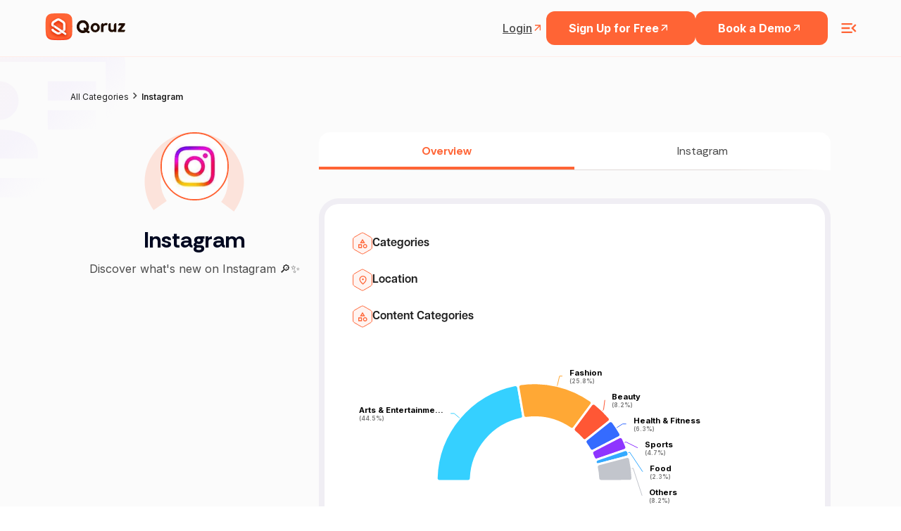

--- FILE ---
content_type: text/html; charset=utf-8
request_url: https://www.google.com/recaptcha/api2/anchor?ar=1&k=6LcGAcwpAAAAAPNOopP-gJw72Un3vgP65rsIlWmI&co=aHR0cHM6Ly9xb3J1ei5jb206NDQz&hl=en&v=PoyoqOPhxBO7pBk68S4YbpHZ&size=invisible&anchor-ms=20000&execute-ms=30000&cb=2wd6bghgmjhu
body_size: 48594
content:
<!DOCTYPE HTML><html dir="ltr" lang="en"><head><meta http-equiv="Content-Type" content="text/html; charset=UTF-8">
<meta http-equiv="X-UA-Compatible" content="IE=edge">
<title>reCAPTCHA</title>
<style type="text/css">
/* cyrillic-ext */
@font-face {
  font-family: 'Roboto';
  font-style: normal;
  font-weight: 400;
  font-stretch: 100%;
  src: url(//fonts.gstatic.com/s/roboto/v48/KFO7CnqEu92Fr1ME7kSn66aGLdTylUAMa3GUBHMdazTgWw.woff2) format('woff2');
  unicode-range: U+0460-052F, U+1C80-1C8A, U+20B4, U+2DE0-2DFF, U+A640-A69F, U+FE2E-FE2F;
}
/* cyrillic */
@font-face {
  font-family: 'Roboto';
  font-style: normal;
  font-weight: 400;
  font-stretch: 100%;
  src: url(//fonts.gstatic.com/s/roboto/v48/KFO7CnqEu92Fr1ME7kSn66aGLdTylUAMa3iUBHMdazTgWw.woff2) format('woff2');
  unicode-range: U+0301, U+0400-045F, U+0490-0491, U+04B0-04B1, U+2116;
}
/* greek-ext */
@font-face {
  font-family: 'Roboto';
  font-style: normal;
  font-weight: 400;
  font-stretch: 100%;
  src: url(//fonts.gstatic.com/s/roboto/v48/KFO7CnqEu92Fr1ME7kSn66aGLdTylUAMa3CUBHMdazTgWw.woff2) format('woff2');
  unicode-range: U+1F00-1FFF;
}
/* greek */
@font-face {
  font-family: 'Roboto';
  font-style: normal;
  font-weight: 400;
  font-stretch: 100%;
  src: url(//fonts.gstatic.com/s/roboto/v48/KFO7CnqEu92Fr1ME7kSn66aGLdTylUAMa3-UBHMdazTgWw.woff2) format('woff2');
  unicode-range: U+0370-0377, U+037A-037F, U+0384-038A, U+038C, U+038E-03A1, U+03A3-03FF;
}
/* math */
@font-face {
  font-family: 'Roboto';
  font-style: normal;
  font-weight: 400;
  font-stretch: 100%;
  src: url(//fonts.gstatic.com/s/roboto/v48/KFO7CnqEu92Fr1ME7kSn66aGLdTylUAMawCUBHMdazTgWw.woff2) format('woff2');
  unicode-range: U+0302-0303, U+0305, U+0307-0308, U+0310, U+0312, U+0315, U+031A, U+0326-0327, U+032C, U+032F-0330, U+0332-0333, U+0338, U+033A, U+0346, U+034D, U+0391-03A1, U+03A3-03A9, U+03B1-03C9, U+03D1, U+03D5-03D6, U+03F0-03F1, U+03F4-03F5, U+2016-2017, U+2034-2038, U+203C, U+2040, U+2043, U+2047, U+2050, U+2057, U+205F, U+2070-2071, U+2074-208E, U+2090-209C, U+20D0-20DC, U+20E1, U+20E5-20EF, U+2100-2112, U+2114-2115, U+2117-2121, U+2123-214F, U+2190, U+2192, U+2194-21AE, U+21B0-21E5, U+21F1-21F2, U+21F4-2211, U+2213-2214, U+2216-22FF, U+2308-230B, U+2310, U+2319, U+231C-2321, U+2336-237A, U+237C, U+2395, U+239B-23B7, U+23D0, U+23DC-23E1, U+2474-2475, U+25AF, U+25B3, U+25B7, U+25BD, U+25C1, U+25CA, U+25CC, U+25FB, U+266D-266F, U+27C0-27FF, U+2900-2AFF, U+2B0E-2B11, U+2B30-2B4C, U+2BFE, U+3030, U+FF5B, U+FF5D, U+1D400-1D7FF, U+1EE00-1EEFF;
}
/* symbols */
@font-face {
  font-family: 'Roboto';
  font-style: normal;
  font-weight: 400;
  font-stretch: 100%;
  src: url(//fonts.gstatic.com/s/roboto/v48/KFO7CnqEu92Fr1ME7kSn66aGLdTylUAMaxKUBHMdazTgWw.woff2) format('woff2');
  unicode-range: U+0001-000C, U+000E-001F, U+007F-009F, U+20DD-20E0, U+20E2-20E4, U+2150-218F, U+2190, U+2192, U+2194-2199, U+21AF, U+21E6-21F0, U+21F3, U+2218-2219, U+2299, U+22C4-22C6, U+2300-243F, U+2440-244A, U+2460-24FF, U+25A0-27BF, U+2800-28FF, U+2921-2922, U+2981, U+29BF, U+29EB, U+2B00-2BFF, U+4DC0-4DFF, U+FFF9-FFFB, U+10140-1018E, U+10190-1019C, U+101A0, U+101D0-101FD, U+102E0-102FB, U+10E60-10E7E, U+1D2C0-1D2D3, U+1D2E0-1D37F, U+1F000-1F0FF, U+1F100-1F1AD, U+1F1E6-1F1FF, U+1F30D-1F30F, U+1F315, U+1F31C, U+1F31E, U+1F320-1F32C, U+1F336, U+1F378, U+1F37D, U+1F382, U+1F393-1F39F, U+1F3A7-1F3A8, U+1F3AC-1F3AF, U+1F3C2, U+1F3C4-1F3C6, U+1F3CA-1F3CE, U+1F3D4-1F3E0, U+1F3ED, U+1F3F1-1F3F3, U+1F3F5-1F3F7, U+1F408, U+1F415, U+1F41F, U+1F426, U+1F43F, U+1F441-1F442, U+1F444, U+1F446-1F449, U+1F44C-1F44E, U+1F453, U+1F46A, U+1F47D, U+1F4A3, U+1F4B0, U+1F4B3, U+1F4B9, U+1F4BB, U+1F4BF, U+1F4C8-1F4CB, U+1F4D6, U+1F4DA, U+1F4DF, U+1F4E3-1F4E6, U+1F4EA-1F4ED, U+1F4F7, U+1F4F9-1F4FB, U+1F4FD-1F4FE, U+1F503, U+1F507-1F50B, U+1F50D, U+1F512-1F513, U+1F53E-1F54A, U+1F54F-1F5FA, U+1F610, U+1F650-1F67F, U+1F687, U+1F68D, U+1F691, U+1F694, U+1F698, U+1F6AD, U+1F6B2, U+1F6B9-1F6BA, U+1F6BC, U+1F6C6-1F6CF, U+1F6D3-1F6D7, U+1F6E0-1F6EA, U+1F6F0-1F6F3, U+1F6F7-1F6FC, U+1F700-1F7FF, U+1F800-1F80B, U+1F810-1F847, U+1F850-1F859, U+1F860-1F887, U+1F890-1F8AD, U+1F8B0-1F8BB, U+1F8C0-1F8C1, U+1F900-1F90B, U+1F93B, U+1F946, U+1F984, U+1F996, U+1F9E9, U+1FA00-1FA6F, U+1FA70-1FA7C, U+1FA80-1FA89, U+1FA8F-1FAC6, U+1FACE-1FADC, U+1FADF-1FAE9, U+1FAF0-1FAF8, U+1FB00-1FBFF;
}
/* vietnamese */
@font-face {
  font-family: 'Roboto';
  font-style: normal;
  font-weight: 400;
  font-stretch: 100%;
  src: url(//fonts.gstatic.com/s/roboto/v48/KFO7CnqEu92Fr1ME7kSn66aGLdTylUAMa3OUBHMdazTgWw.woff2) format('woff2');
  unicode-range: U+0102-0103, U+0110-0111, U+0128-0129, U+0168-0169, U+01A0-01A1, U+01AF-01B0, U+0300-0301, U+0303-0304, U+0308-0309, U+0323, U+0329, U+1EA0-1EF9, U+20AB;
}
/* latin-ext */
@font-face {
  font-family: 'Roboto';
  font-style: normal;
  font-weight: 400;
  font-stretch: 100%;
  src: url(//fonts.gstatic.com/s/roboto/v48/KFO7CnqEu92Fr1ME7kSn66aGLdTylUAMa3KUBHMdazTgWw.woff2) format('woff2');
  unicode-range: U+0100-02BA, U+02BD-02C5, U+02C7-02CC, U+02CE-02D7, U+02DD-02FF, U+0304, U+0308, U+0329, U+1D00-1DBF, U+1E00-1E9F, U+1EF2-1EFF, U+2020, U+20A0-20AB, U+20AD-20C0, U+2113, U+2C60-2C7F, U+A720-A7FF;
}
/* latin */
@font-face {
  font-family: 'Roboto';
  font-style: normal;
  font-weight: 400;
  font-stretch: 100%;
  src: url(//fonts.gstatic.com/s/roboto/v48/KFO7CnqEu92Fr1ME7kSn66aGLdTylUAMa3yUBHMdazQ.woff2) format('woff2');
  unicode-range: U+0000-00FF, U+0131, U+0152-0153, U+02BB-02BC, U+02C6, U+02DA, U+02DC, U+0304, U+0308, U+0329, U+2000-206F, U+20AC, U+2122, U+2191, U+2193, U+2212, U+2215, U+FEFF, U+FFFD;
}
/* cyrillic-ext */
@font-face {
  font-family: 'Roboto';
  font-style: normal;
  font-weight: 500;
  font-stretch: 100%;
  src: url(//fonts.gstatic.com/s/roboto/v48/KFO7CnqEu92Fr1ME7kSn66aGLdTylUAMa3GUBHMdazTgWw.woff2) format('woff2');
  unicode-range: U+0460-052F, U+1C80-1C8A, U+20B4, U+2DE0-2DFF, U+A640-A69F, U+FE2E-FE2F;
}
/* cyrillic */
@font-face {
  font-family: 'Roboto';
  font-style: normal;
  font-weight: 500;
  font-stretch: 100%;
  src: url(//fonts.gstatic.com/s/roboto/v48/KFO7CnqEu92Fr1ME7kSn66aGLdTylUAMa3iUBHMdazTgWw.woff2) format('woff2');
  unicode-range: U+0301, U+0400-045F, U+0490-0491, U+04B0-04B1, U+2116;
}
/* greek-ext */
@font-face {
  font-family: 'Roboto';
  font-style: normal;
  font-weight: 500;
  font-stretch: 100%;
  src: url(//fonts.gstatic.com/s/roboto/v48/KFO7CnqEu92Fr1ME7kSn66aGLdTylUAMa3CUBHMdazTgWw.woff2) format('woff2');
  unicode-range: U+1F00-1FFF;
}
/* greek */
@font-face {
  font-family: 'Roboto';
  font-style: normal;
  font-weight: 500;
  font-stretch: 100%;
  src: url(//fonts.gstatic.com/s/roboto/v48/KFO7CnqEu92Fr1ME7kSn66aGLdTylUAMa3-UBHMdazTgWw.woff2) format('woff2');
  unicode-range: U+0370-0377, U+037A-037F, U+0384-038A, U+038C, U+038E-03A1, U+03A3-03FF;
}
/* math */
@font-face {
  font-family: 'Roboto';
  font-style: normal;
  font-weight: 500;
  font-stretch: 100%;
  src: url(//fonts.gstatic.com/s/roboto/v48/KFO7CnqEu92Fr1ME7kSn66aGLdTylUAMawCUBHMdazTgWw.woff2) format('woff2');
  unicode-range: U+0302-0303, U+0305, U+0307-0308, U+0310, U+0312, U+0315, U+031A, U+0326-0327, U+032C, U+032F-0330, U+0332-0333, U+0338, U+033A, U+0346, U+034D, U+0391-03A1, U+03A3-03A9, U+03B1-03C9, U+03D1, U+03D5-03D6, U+03F0-03F1, U+03F4-03F5, U+2016-2017, U+2034-2038, U+203C, U+2040, U+2043, U+2047, U+2050, U+2057, U+205F, U+2070-2071, U+2074-208E, U+2090-209C, U+20D0-20DC, U+20E1, U+20E5-20EF, U+2100-2112, U+2114-2115, U+2117-2121, U+2123-214F, U+2190, U+2192, U+2194-21AE, U+21B0-21E5, U+21F1-21F2, U+21F4-2211, U+2213-2214, U+2216-22FF, U+2308-230B, U+2310, U+2319, U+231C-2321, U+2336-237A, U+237C, U+2395, U+239B-23B7, U+23D0, U+23DC-23E1, U+2474-2475, U+25AF, U+25B3, U+25B7, U+25BD, U+25C1, U+25CA, U+25CC, U+25FB, U+266D-266F, U+27C0-27FF, U+2900-2AFF, U+2B0E-2B11, U+2B30-2B4C, U+2BFE, U+3030, U+FF5B, U+FF5D, U+1D400-1D7FF, U+1EE00-1EEFF;
}
/* symbols */
@font-face {
  font-family: 'Roboto';
  font-style: normal;
  font-weight: 500;
  font-stretch: 100%;
  src: url(//fonts.gstatic.com/s/roboto/v48/KFO7CnqEu92Fr1ME7kSn66aGLdTylUAMaxKUBHMdazTgWw.woff2) format('woff2');
  unicode-range: U+0001-000C, U+000E-001F, U+007F-009F, U+20DD-20E0, U+20E2-20E4, U+2150-218F, U+2190, U+2192, U+2194-2199, U+21AF, U+21E6-21F0, U+21F3, U+2218-2219, U+2299, U+22C4-22C6, U+2300-243F, U+2440-244A, U+2460-24FF, U+25A0-27BF, U+2800-28FF, U+2921-2922, U+2981, U+29BF, U+29EB, U+2B00-2BFF, U+4DC0-4DFF, U+FFF9-FFFB, U+10140-1018E, U+10190-1019C, U+101A0, U+101D0-101FD, U+102E0-102FB, U+10E60-10E7E, U+1D2C0-1D2D3, U+1D2E0-1D37F, U+1F000-1F0FF, U+1F100-1F1AD, U+1F1E6-1F1FF, U+1F30D-1F30F, U+1F315, U+1F31C, U+1F31E, U+1F320-1F32C, U+1F336, U+1F378, U+1F37D, U+1F382, U+1F393-1F39F, U+1F3A7-1F3A8, U+1F3AC-1F3AF, U+1F3C2, U+1F3C4-1F3C6, U+1F3CA-1F3CE, U+1F3D4-1F3E0, U+1F3ED, U+1F3F1-1F3F3, U+1F3F5-1F3F7, U+1F408, U+1F415, U+1F41F, U+1F426, U+1F43F, U+1F441-1F442, U+1F444, U+1F446-1F449, U+1F44C-1F44E, U+1F453, U+1F46A, U+1F47D, U+1F4A3, U+1F4B0, U+1F4B3, U+1F4B9, U+1F4BB, U+1F4BF, U+1F4C8-1F4CB, U+1F4D6, U+1F4DA, U+1F4DF, U+1F4E3-1F4E6, U+1F4EA-1F4ED, U+1F4F7, U+1F4F9-1F4FB, U+1F4FD-1F4FE, U+1F503, U+1F507-1F50B, U+1F50D, U+1F512-1F513, U+1F53E-1F54A, U+1F54F-1F5FA, U+1F610, U+1F650-1F67F, U+1F687, U+1F68D, U+1F691, U+1F694, U+1F698, U+1F6AD, U+1F6B2, U+1F6B9-1F6BA, U+1F6BC, U+1F6C6-1F6CF, U+1F6D3-1F6D7, U+1F6E0-1F6EA, U+1F6F0-1F6F3, U+1F6F7-1F6FC, U+1F700-1F7FF, U+1F800-1F80B, U+1F810-1F847, U+1F850-1F859, U+1F860-1F887, U+1F890-1F8AD, U+1F8B0-1F8BB, U+1F8C0-1F8C1, U+1F900-1F90B, U+1F93B, U+1F946, U+1F984, U+1F996, U+1F9E9, U+1FA00-1FA6F, U+1FA70-1FA7C, U+1FA80-1FA89, U+1FA8F-1FAC6, U+1FACE-1FADC, U+1FADF-1FAE9, U+1FAF0-1FAF8, U+1FB00-1FBFF;
}
/* vietnamese */
@font-face {
  font-family: 'Roboto';
  font-style: normal;
  font-weight: 500;
  font-stretch: 100%;
  src: url(//fonts.gstatic.com/s/roboto/v48/KFO7CnqEu92Fr1ME7kSn66aGLdTylUAMa3OUBHMdazTgWw.woff2) format('woff2');
  unicode-range: U+0102-0103, U+0110-0111, U+0128-0129, U+0168-0169, U+01A0-01A1, U+01AF-01B0, U+0300-0301, U+0303-0304, U+0308-0309, U+0323, U+0329, U+1EA0-1EF9, U+20AB;
}
/* latin-ext */
@font-face {
  font-family: 'Roboto';
  font-style: normal;
  font-weight: 500;
  font-stretch: 100%;
  src: url(//fonts.gstatic.com/s/roboto/v48/KFO7CnqEu92Fr1ME7kSn66aGLdTylUAMa3KUBHMdazTgWw.woff2) format('woff2');
  unicode-range: U+0100-02BA, U+02BD-02C5, U+02C7-02CC, U+02CE-02D7, U+02DD-02FF, U+0304, U+0308, U+0329, U+1D00-1DBF, U+1E00-1E9F, U+1EF2-1EFF, U+2020, U+20A0-20AB, U+20AD-20C0, U+2113, U+2C60-2C7F, U+A720-A7FF;
}
/* latin */
@font-face {
  font-family: 'Roboto';
  font-style: normal;
  font-weight: 500;
  font-stretch: 100%;
  src: url(//fonts.gstatic.com/s/roboto/v48/KFO7CnqEu92Fr1ME7kSn66aGLdTylUAMa3yUBHMdazQ.woff2) format('woff2');
  unicode-range: U+0000-00FF, U+0131, U+0152-0153, U+02BB-02BC, U+02C6, U+02DA, U+02DC, U+0304, U+0308, U+0329, U+2000-206F, U+20AC, U+2122, U+2191, U+2193, U+2212, U+2215, U+FEFF, U+FFFD;
}
/* cyrillic-ext */
@font-face {
  font-family: 'Roboto';
  font-style: normal;
  font-weight: 900;
  font-stretch: 100%;
  src: url(//fonts.gstatic.com/s/roboto/v48/KFO7CnqEu92Fr1ME7kSn66aGLdTylUAMa3GUBHMdazTgWw.woff2) format('woff2');
  unicode-range: U+0460-052F, U+1C80-1C8A, U+20B4, U+2DE0-2DFF, U+A640-A69F, U+FE2E-FE2F;
}
/* cyrillic */
@font-face {
  font-family: 'Roboto';
  font-style: normal;
  font-weight: 900;
  font-stretch: 100%;
  src: url(//fonts.gstatic.com/s/roboto/v48/KFO7CnqEu92Fr1ME7kSn66aGLdTylUAMa3iUBHMdazTgWw.woff2) format('woff2');
  unicode-range: U+0301, U+0400-045F, U+0490-0491, U+04B0-04B1, U+2116;
}
/* greek-ext */
@font-face {
  font-family: 'Roboto';
  font-style: normal;
  font-weight: 900;
  font-stretch: 100%;
  src: url(//fonts.gstatic.com/s/roboto/v48/KFO7CnqEu92Fr1ME7kSn66aGLdTylUAMa3CUBHMdazTgWw.woff2) format('woff2');
  unicode-range: U+1F00-1FFF;
}
/* greek */
@font-face {
  font-family: 'Roboto';
  font-style: normal;
  font-weight: 900;
  font-stretch: 100%;
  src: url(//fonts.gstatic.com/s/roboto/v48/KFO7CnqEu92Fr1ME7kSn66aGLdTylUAMa3-UBHMdazTgWw.woff2) format('woff2');
  unicode-range: U+0370-0377, U+037A-037F, U+0384-038A, U+038C, U+038E-03A1, U+03A3-03FF;
}
/* math */
@font-face {
  font-family: 'Roboto';
  font-style: normal;
  font-weight: 900;
  font-stretch: 100%;
  src: url(//fonts.gstatic.com/s/roboto/v48/KFO7CnqEu92Fr1ME7kSn66aGLdTylUAMawCUBHMdazTgWw.woff2) format('woff2');
  unicode-range: U+0302-0303, U+0305, U+0307-0308, U+0310, U+0312, U+0315, U+031A, U+0326-0327, U+032C, U+032F-0330, U+0332-0333, U+0338, U+033A, U+0346, U+034D, U+0391-03A1, U+03A3-03A9, U+03B1-03C9, U+03D1, U+03D5-03D6, U+03F0-03F1, U+03F4-03F5, U+2016-2017, U+2034-2038, U+203C, U+2040, U+2043, U+2047, U+2050, U+2057, U+205F, U+2070-2071, U+2074-208E, U+2090-209C, U+20D0-20DC, U+20E1, U+20E5-20EF, U+2100-2112, U+2114-2115, U+2117-2121, U+2123-214F, U+2190, U+2192, U+2194-21AE, U+21B0-21E5, U+21F1-21F2, U+21F4-2211, U+2213-2214, U+2216-22FF, U+2308-230B, U+2310, U+2319, U+231C-2321, U+2336-237A, U+237C, U+2395, U+239B-23B7, U+23D0, U+23DC-23E1, U+2474-2475, U+25AF, U+25B3, U+25B7, U+25BD, U+25C1, U+25CA, U+25CC, U+25FB, U+266D-266F, U+27C0-27FF, U+2900-2AFF, U+2B0E-2B11, U+2B30-2B4C, U+2BFE, U+3030, U+FF5B, U+FF5D, U+1D400-1D7FF, U+1EE00-1EEFF;
}
/* symbols */
@font-face {
  font-family: 'Roboto';
  font-style: normal;
  font-weight: 900;
  font-stretch: 100%;
  src: url(//fonts.gstatic.com/s/roboto/v48/KFO7CnqEu92Fr1ME7kSn66aGLdTylUAMaxKUBHMdazTgWw.woff2) format('woff2');
  unicode-range: U+0001-000C, U+000E-001F, U+007F-009F, U+20DD-20E0, U+20E2-20E4, U+2150-218F, U+2190, U+2192, U+2194-2199, U+21AF, U+21E6-21F0, U+21F3, U+2218-2219, U+2299, U+22C4-22C6, U+2300-243F, U+2440-244A, U+2460-24FF, U+25A0-27BF, U+2800-28FF, U+2921-2922, U+2981, U+29BF, U+29EB, U+2B00-2BFF, U+4DC0-4DFF, U+FFF9-FFFB, U+10140-1018E, U+10190-1019C, U+101A0, U+101D0-101FD, U+102E0-102FB, U+10E60-10E7E, U+1D2C0-1D2D3, U+1D2E0-1D37F, U+1F000-1F0FF, U+1F100-1F1AD, U+1F1E6-1F1FF, U+1F30D-1F30F, U+1F315, U+1F31C, U+1F31E, U+1F320-1F32C, U+1F336, U+1F378, U+1F37D, U+1F382, U+1F393-1F39F, U+1F3A7-1F3A8, U+1F3AC-1F3AF, U+1F3C2, U+1F3C4-1F3C6, U+1F3CA-1F3CE, U+1F3D4-1F3E0, U+1F3ED, U+1F3F1-1F3F3, U+1F3F5-1F3F7, U+1F408, U+1F415, U+1F41F, U+1F426, U+1F43F, U+1F441-1F442, U+1F444, U+1F446-1F449, U+1F44C-1F44E, U+1F453, U+1F46A, U+1F47D, U+1F4A3, U+1F4B0, U+1F4B3, U+1F4B9, U+1F4BB, U+1F4BF, U+1F4C8-1F4CB, U+1F4D6, U+1F4DA, U+1F4DF, U+1F4E3-1F4E6, U+1F4EA-1F4ED, U+1F4F7, U+1F4F9-1F4FB, U+1F4FD-1F4FE, U+1F503, U+1F507-1F50B, U+1F50D, U+1F512-1F513, U+1F53E-1F54A, U+1F54F-1F5FA, U+1F610, U+1F650-1F67F, U+1F687, U+1F68D, U+1F691, U+1F694, U+1F698, U+1F6AD, U+1F6B2, U+1F6B9-1F6BA, U+1F6BC, U+1F6C6-1F6CF, U+1F6D3-1F6D7, U+1F6E0-1F6EA, U+1F6F0-1F6F3, U+1F6F7-1F6FC, U+1F700-1F7FF, U+1F800-1F80B, U+1F810-1F847, U+1F850-1F859, U+1F860-1F887, U+1F890-1F8AD, U+1F8B0-1F8BB, U+1F8C0-1F8C1, U+1F900-1F90B, U+1F93B, U+1F946, U+1F984, U+1F996, U+1F9E9, U+1FA00-1FA6F, U+1FA70-1FA7C, U+1FA80-1FA89, U+1FA8F-1FAC6, U+1FACE-1FADC, U+1FADF-1FAE9, U+1FAF0-1FAF8, U+1FB00-1FBFF;
}
/* vietnamese */
@font-face {
  font-family: 'Roboto';
  font-style: normal;
  font-weight: 900;
  font-stretch: 100%;
  src: url(//fonts.gstatic.com/s/roboto/v48/KFO7CnqEu92Fr1ME7kSn66aGLdTylUAMa3OUBHMdazTgWw.woff2) format('woff2');
  unicode-range: U+0102-0103, U+0110-0111, U+0128-0129, U+0168-0169, U+01A0-01A1, U+01AF-01B0, U+0300-0301, U+0303-0304, U+0308-0309, U+0323, U+0329, U+1EA0-1EF9, U+20AB;
}
/* latin-ext */
@font-face {
  font-family: 'Roboto';
  font-style: normal;
  font-weight: 900;
  font-stretch: 100%;
  src: url(//fonts.gstatic.com/s/roboto/v48/KFO7CnqEu92Fr1ME7kSn66aGLdTylUAMa3KUBHMdazTgWw.woff2) format('woff2');
  unicode-range: U+0100-02BA, U+02BD-02C5, U+02C7-02CC, U+02CE-02D7, U+02DD-02FF, U+0304, U+0308, U+0329, U+1D00-1DBF, U+1E00-1E9F, U+1EF2-1EFF, U+2020, U+20A0-20AB, U+20AD-20C0, U+2113, U+2C60-2C7F, U+A720-A7FF;
}
/* latin */
@font-face {
  font-family: 'Roboto';
  font-style: normal;
  font-weight: 900;
  font-stretch: 100%;
  src: url(//fonts.gstatic.com/s/roboto/v48/KFO7CnqEu92Fr1ME7kSn66aGLdTylUAMa3yUBHMdazQ.woff2) format('woff2');
  unicode-range: U+0000-00FF, U+0131, U+0152-0153, U+02BB-02BC, U+02C6, U+02DA, U+02DC, U+0304, U+0308, U+0329, U+2000-206F, U+20AC, U+2122, U+2191, U+2193, U+2212, U+2215, U+FEFF, U+FFFD;
}

</style>
<link rel="stylesheet" type="text/css" href="https://www.gstatic.com/recaptcha/releases/PoyoqOPhxBO7pBk68S4YbpHZ/styles__ltr.css">
<script nonce="2iFPmJvb1sqzHjgtT2ldsg" type="text/javascript">window['__recaptcha_api'] = 'https://www.google.com/recaptcha/api2/';</script>
<script type="text/javascript" src="https://www.gstatic.com/recaptcha/releases/PoyoqOPhxBO7pBk68S4YbpHZ/recaptcha__en.js" nonce="2iFPmJvb1sqzHjgtT2ldsg">
      
    </script></head>
<body><div id="rc-anchor-alert" class="rc-anchor-alert"></div>
<input type="hidden" id="recaptcha-token" value="[base64]">
<script type="text/javascript" nonce="2iFPmJvb1sqzHjgtT2ldsg">
      recaptcha.anchor.Main.init("[\x22ainput\x22,[\x22bgdata\x22,\x22\x22,\[base64]/[base64]/[base64]/[base64]/[base64]/[base64]/[base64]/[base64]/[base64]/[base64]\\u003d\x22,\[base64]\x22,\x22woo/w70uBFhqADNLXVxMw451wpzCj8KcwpbCqC/[base64]/[base64]/CvcOjw77CuDDDhsOBHsOyEsKZw50ccVARw7lhwooGVRzDh03Ck1/DnzHCriDCq8KPNMOIw6gowo7DnnPDocKiwr14wrXDvsOcM3xWAMOKC8Kewpc+wr4Pw5Y1DVXDgzvDvMOSUDLCocOgbWhiw6VjU8KNw7Anw7JPZEQyw7zDhx7DnRfDo8OVO8OfHWjDuB18VMK6w4jDiMOjwovClitmFTrDuWDCt8Omw4/DgBrCvSPCgMKgfCbDoGDDk0DDmQDDtF7DrMKmwqAGZsKPb23Cvn1nHDPCocKow5EKwpIXfcO4wqtSwoLCs8Onw4wxwrjDscKow7DCuEXDtwsiwprDsjPCvQwMVVRPYG4Lwq9iXcO0wrN3w7xnwq/DlRfDp09KHCdow4HCksObKz84worDiMKXw5zCq8OnCyzCu8KkclPCrhTDpkbDusOrw5/[base64]/DiMK/wrJpZUXCnsKywqjDkWrDuX3DtE9Aw6fCrMKXBsOaV8KBRV3DpMOeWsOXwq3CowTCuT9gwrzCrsKcw6PCi3PDiQ3DssOAG8KiMVJIDcK7w5XDkcKvwospw4jDg8O8ZsOJw4hUwpwWezHDlcKlw5sFTyNQwoxCORLCnz7CqjbDgk5/w5IofcKQwovDvRJiwo9FE1XDhx/Cs8O6NV57w5MjaMOywq8cYMKRw7YCF2vCt2DDsx5Lw6nDsMKlw5UUw5ZFHzPDhMKMw7TDmzUawrLCiy/DhcOmC0JfwplmNMOmw7JbMsOgUcK2VsO8wr/[base64]/w5QvZcOcCsKsDMKeSGdhWyAeFXLDjHgVw6N8w6nDjgZEX8KoworCpsOfFMOrw7BXWRISFcOsw4rDhynDuTLCr8OZaVJ8wqsSwppwaMKzaW/CpcOQw7bClwbCuUJKwpPDk0fDqRnCnh9XwoDDsMO7wqE7w7cXV8KLDnjCqMKuJsKywqPCsjxDw5zDsMK6UjEiVsKyPEgOE8OLIXDChMOPw7HDlDhGC05dw4zCjMO+wpEwwoLDg1bDsQlgw7zCkzBPwq4rdBADVWjCg8KZw5DCqcKdw5w/MD7CgR18wq9pNsKvZcKTwoLCsCEvShbCvkzDlls7w4k9w4fDtg1FXk53DsKgw5Vow49+woE2w7TDkS/CizPCqsKswrDDnhwpQMKDwrHDujMbQMOOw6zDjMKrw5nDgmvCn01ya8OJIMKBAMKmw53DusKpCSpWwrTCoMOwUF4BD8K9HS3CjkYGwqhNd2lETsO/ZhLDhWvCgcOII8O/ZyTCoXAOc8KcUsKAw7bCsHBWU8OnwrTCkMKMw6LDvjV9w7xWDMO6w7sxO0rDrD5CH0Flw44gwpszX8O4DDtGUcK8W1rDr30fXMO0w5YGw5/[base64]/[base64]/CtyXDhgpMZ8KFKcKtw5XDp8K7w4fCvMOwRsKGw43CnUDDkX/Dlit1wqdWw4B4wo1pIsKNw4TDlsOkKcKNwo/[base64]/Do3Fsw7bDpcKew5RVPMOMZwXCtcK4fDPCtlc6BMOQKsKiw5HDqsK7QMOdEsO1CidvwrTCrcOJwoTCqMKcfBXCpMOdw4JrOMKVw6TDo8Kjw5pQDBjCjMKaLDc/TxLDocOAw4/Cq8K5QVEMTcOmM8OzwrE5wqIkeH/DjcOtwpYIwpbCtmTDtHjDqsK2TcKvQRo/[base64]/Dslk2w5PDmlnDs8KTAXLDgW9FcksWw53DqGbCjsKqw4XCillRwpcrw79wwrAmahDCkw/CmsKkw5HDvcO1QMK9W3lneRbDucKwBVPDiwoJwqPCjDRUw7AVGUcicBJPwqLCisK7Plt5w47CpEVow6gjwrXCiMOlWyLCj8KAwpjCgUzDjx0fw6fCs8KaLMKpw4bCk8KQw7pMwpJOBcOsJ8KiO8OvwqvCkcOww7/Dqm7CizbDssOvdMKcw4/CjsKnfcO/woQPQzrCsTnDr0d1wq3ClD94wrTDqsO5DMO0SsOObx7DjGzCo8OGHsOQwqlfw6fCtMOFw5PDjEgUQcORH37CnnXCk37Cl2nDplMkwqkYPsKFw5zDnsKQwr9JeRfDo1NFa1/Di8O7I8KDQCoEw7cgWcKgW8OFwo3CnMOVBwnCisKDwr/Dtnslw6fDucOwTMOBXsOgJz7Cr8OWXMOzbQAfw6pNwpDCicOVeMOLGcODwo/Cki7CtEkYw5rDpxzDuQF+wpXDoigww7wQeEEHw54jw5VLJmPDhQ/[base64]/[base64]/DgQglIGhvfsKewpDCi8OMw5tcDFfCn8KpSmB7w7IQIGzDo3LCs8K9a8KXbsOtSsKfw53CtQrCqgzChcKQwrhPw7xCZ8K7wqLDtFzDhFDDhAjDvkfDinfCmFTDmDIPAmLDp2IjVgtRE8KLZ3HDscKKwr/DvsK6wr1Mw6Iew5vDgWPCgGtZesKpA0grbDfDksKhNh3Dv8OywrTDojNff1rCl8KSwrZNa8Knw4cswpEXCcOLRD0jFcOjw7tsT2NHwoUzbMKxwrgqwpV9C8OZQC/DvMOhw4sew6XCkMOnFMKUwppXVcKgd1rCvVDCkF7DgXJgw4hUWA14ADPDoBEmDMO9w4Rpw7bCu8KHwo3CuFcCcsOwRsOkQU5YF8Ohw64swqvDrRxAwql3wqNIwp/CkTNaIglcQ8KNwrvDuRDDoMKswp/CgjXCi3rDh0YawqrDjjtAwq7DrjoLRcOtHx4yDcKrXcKdBSzDkcK2EMOKw4vCjcKkZk1Fwql6SzlXw7xHw4bCtsOVw5HDoi/Du8K4w412ScOQZ0LCm8OVXkhgwp/CgVnDucK/IcKwAF1CAWTDsMODw6zChFvCvT3CisKewr4edcOcw7jClWbCowszwoJPFMK1wqTCoMO1w4vDvcO4QBDCpsOxRAbCtBt8TMKvw7MJKV1ECmg9w5pkwqYYdlw0wqzDncOxbi3ChQwDFMOUSH/[base64]/w6ELwojDgxgxWCvDuMOUf8OrwqDDvsKMFsK3dsOSH13Dr8K2w73DlBd9wojDhMKwN8Ohw6YPG8O4w7vDqz5WH3URwqM1UD3Dk2s4wqHDk8KMw4VywpzDjsOkwr/CjsKwKjbChGfCkCvDh8KEw5ofbsKKA8O4w7RNFgLCn3fColQNwpNqMxPCncKbw6bDtCkuBThIwqlEwpAgwqo5IT3DpRvDnnNjw7Vfw788wpBaw5LDsV3DpMKAwoXDg8KqbSUUw6vDuQjDncKDwpvCnDbCvW0IVXpgw6/DrhvCtTQLDsKtTcKswrcSBcKWw47CoMKKY8OmDFkjPFsSEsKkQsKXwq9ZKkLCqcOswo4tEwAPw4EpSi/CjnHDty86w4vDg8KBEjfCuwEhRsKzEMORw4bCizY5w5gUw4jCgwd/L8O+wpbDncOOwp/DvMKzw6t+MsKCwrMbwqvClCx2X1gRBMKXwpHDj8OIwprDg8OcO3cZYlpYJMKOwpRMwrV1wpzDpsOJw77CgEFQw7JmwoDDrMOmw4TCjsKTDkk9wpQyLQcywp/DpR5DwrNLwoLDucKdwr9UIVEQZsK5w7x7wp1LeBRVdsOFw7AUP3I/Zg3ChGzDkQ0Pw5/DmU7Di8OVejpIJsOpwrzDnx/Dph00UEfDhMK3woNLwp9YasOjw5PDmcKEwqLDhsO/wrzCocO8M8ORwpPCkzzCqcKVwqErQ8K1KFdHw7/CksO/worDmV/DnGYNw5nDlGpGwqVEw7jDgMOQalPDg8Onw5wMwonCpjUHWjHCqWPDq8K0w5TCpsK1NsKVw7tgEcONw6/CjMO0fRXDj3PCsEpNw4TDuyrDp8KqFDEcPwXCvMKBG8K8VF3Cvj3Cp8OhwoUywqXCt1HDpkNbw5TDjW/Ckx3DhsOxcMKQwqvDnURLOW/[base64]/w73DvhvDoMKswpYtw6B/[base64]/Cr2low6rCj1vCmcKaQsKwNsOzwp8wIMKFKcKNw54FSsOVw57DucKSRVw7w5d/C8KUw5JGw5YkwoTDkALCvWvCpMKTw6LDlcKiwrzCvwnCjcK5w7nCt8OpQ8Occ2oFdBMwaWvCjn8Pw53CjUTDucOxQgcpTMKtT1fDmULCijrDrMKEDcOaUxzDtMOsR2fDn8KAIsOBUhrCmVTDm1/DqCloL8K/[base64]/DsMOhSA3DnX3CnCXDnh7CksK8bMKJJsOKwopgJcKBw6Z+VsKpwo4QNsOww7I0IlFjYTnCsMOzAETDlALDi3fDvA/DgnIrC8OUak4xw67DuMKzw6Vhwo9DJsO9RRPCpyHClMKKw6ljQ1bDpMOBwrIfZ8ORwpHDmMKzbsOLwoDCvyMfwq/DoBhTI8KtwpfCt8KQEcKNMMOPw6IFdcOHw7ANesKmwpfDjjrCk8KmBlzDusKdWMO+PcO/[base64]/DlsOiwq/Dohw/wqd6w4AyG8KcNcKswqDDnHZPw6wfwpzDhwkLwq3DvcKKVy7DgsOKD8KRABQ6PlDCjAlGwqHDmcOEfsOLwoDCosOSF0Yow4ZBw7k0csOjNcKAIzZAB8ODUF8ew6QNAMOKw5vCiFg0bMOTRsOVGcKyw4oywr45woXDqsO7w7nCpgsFGVvCi8KmwpgNw4VyRT/[base64]/A8K4wqR9WcOrbWLCtXRfw7o/w7rDgj9Fwphoe8OBdnHDpQ/Co2wJLWZWw6RfwprCqxJ8wqZIwrh9ZRHDt8OLAMOyw4zCmGQpOAd0FETDkMKUwqbClMKBwrVSP8OmSWIuwo3DsktWw7/Dg8KdExbDlsK8wqcOAHLCu0Rjw7cww4TChn8Yd8OdaGlQw7IEKsKFwp8Zw55ZYcOoLMOFwqpzVQ/DqXnDqsKQLcOcS8KoGMKRwojClsKgwpVjwoDCrBBUw7XDqg3Drlt7w68fN8OPATzCmMO/wp7DtsOqasKvVcKeO2gcw4tgwo8nA8KSw4PDok3DiD5EFsK6PcK9wqTCkMKLwobDosOMw4XCscKpWMOhECMxAsKQLW/DicOmw5EsYDJWLmrDgMK6w6nCgSlPw5hQw7FIQhbCjcOxw7DCqcKVwq1rM8KDw6zDqG3DosKzNRshwrnCv0cpF8O9w6g4w6MeVMKGISVaR2JLw7NPwqfCji0lw5HCmcKfIX3DpMO4w5vDpMOmwqbDosK+w5BRw4QCw4PDkGF/wrTDi0g+w5HDlsKiwrFaw4bCii49wp/CvVrCsMKPwqMww443ecO0MiNmw4LDgh3CvH3Cq17DulbCk8KAK0J5wqcbw6PCmBvCl8Kow7AMwpdJEMOKwrvDqcKywq/CjAcxwqPDgsOjNyUzwp/[base64]/CmXZIw5E6wrUJwo/DlV/Djh/DgMOKF8OqwrcTwqjDnsKWw7/DvUJqbMO1EcKGw77CtMOdBRksAWPCknwkwpbDtCN8wq/CoGzClE1Tw4EbVUXDhMO8w4Zzw43DtkU6QMKFXsOUBsKGel5TVcKVLcOhw6BlBQ7Di17DiMKNXSwaCh1Uw50/K8K4wqVTw4DDljR3w4rDsHDDh8OCw6DCu13DoxLDgxJwwprDqBcdR8OUBgbCiTvDusKfw5YgNjR/wpYhKcOwL8KbPTtWBT/CuiTCtMK6C8K/HcOXUi7CucK6XsKAan7CphXChMKxJ8ONwrzDnzgSQEIawrTDqsKOw5TDg8Ozw57Cm8KYYRh3w6TCu0/Dg8O1wpcCS2fCuMOGQDhVwrnDv8K6w58rw77Ctjs0w5IIwqJlaFvDqBUMw6/DkcO2CcKqw657OxROARjDscKVPHzChMOKNEd1woHCq09ow4rDtcOISMKJw4TCqsO0D2ApLcOvwoo0W8O4UVokZcOBw7bClcOKw47CrcKhA8KCwrEAJMKWwoDCvy/DrcO4QGnDqAERwr5xwrzCrsK9wq17QTvCr8OYDBl/PGNQwoPDjklLw7nCnMKDWMOrCGl7w6QWAMO7w5nCmsOow7XCicK/[base64]/w77DhcKFYMOmwrUsSsKewqItw6/CisOyw5cGIMOAKcOxV8O1w4ZTw5JJw58fw4DDkTcZw4/CmcKCw5l3AsK+C3jCjsK8UHDCjHvDn8ONw4bDrQ0Nw4jCnsKfZsOqesOWwqZ1Q3FbwqrDnMO/wpQGNnrDtsORw47Cg0A2wqPDr8OfDg/DucOnJRzCj8O7DCfCrXsVwpXCsgTDozZOw6FYO8KVI0gkwoLCosK5wpPCqsKyw4nDg1hgCcKcw7nCtcKVGlpaw6fCtTxnw7fChW5wwoPCgcOSJE/Cnk3CisKRfBp1w6nDqcOPw4sAw4rClMO6wolYw4zCvMKhMU11Zy16CMKfwqjDjD41wqcqI17CscOoZMO/TcOJABg0wpLCk00DwrnCpQXDhcOQw58PcsOZwo5xSMKCT8K0wpwQwoTDh8OWeEzDmcOcw5bDqcKAwqjCpsKkdBUgw5MHfk7DqcKXwpnCpMOcw4jCm8KowobCoDbClGxKw6/Dn8KyOFZBXBXCkiZ9wpbDg8KVwqPDqSzCjcKPw4wyw73ClMKhwoN5I8Obw5vClTDDiGvDjnhxLUvDrUdgaQ4hw6JOTcORBycHVFbDtMOrw64uw5ZgworCviTDqmvCscK/wpjCiMOqw5IPUMOsTcOWKkwkFcK4w6fChidjG2/DvsKicWTCr8K8wo8vw6nCqA/ClFfCsk3CtkjCm8ODUsKnUMOBTsOrBcKtHlY/[base64]/Dp8O8TcOXP8KLKMKQwqA5ZEBCVHXCpz3Cq1h8woDDmVhKYsKWwrPDr8KEwporw7lUwobDosKVwoXCs8O1HcKrworDnsO4wrgoaBbCtMO1w7jCn8Owd1bCqMOYw4bDmMOKPFPDqEMywoFpEMKaw6PDpx5Nw4cjeMOkLGF/aCp+wpLDph8IUsO1NcKGLndjcU5kb8KYw5fCgsK4VMKPJy5IGn7CuHxMfCzCjsKGwo/CpEDDi37Dt8OkwpvCmiPDiTLCgsOIPcKYFcKswqHDtMOPEcKQNcOew77CkQ/Cjl/Dm3sqw5PCnsOuMFdQworDiUNDw48gwrYwwoEiUkJqwq1Xw7B5Ynl7TRXDkmLDjsONcwpswqsZHiTCvHMzbMKAHMOkw5bDvzHDusKcwrPChMOzUMONaBzDjQJPw7LDqk/DlMOGw6sGwpfDncKTeB7DrTYzwojDtQZHI07DlsOCwq86w6/DokdOHsKRw4t4wpXDqcO/w5bDvS9Vw6zCk8Okw79QwoQGX8Osw6nCqMO5N8KMHMOvwqjCr8Kawq5fw4LCs8Kvw6leQ8OqT8OTI8Ogw57CoVDDgsKMcRjCj0rCvGtMw5/CmsKXKMOfwqkjwpw4HkcOw4EbL8OBw6s9ZTMKwpwuwqDDlE3Cn8KISEMcw5nCsQ1pKcOlwpzDtcOGwrzCjH/DssKZezhcwofDom9lHMOCwoRBwqnClcOZw4tZw6RwwrXClEx0TDvDjcOtBipZw6LCocKTGBtiwrvCk1nCiw0YGjjCiV4EaDzCj2PCqSlwIzDClsOuw57DgifCnFZTNsOCwoFnEsO0wroCw4HCsMO4NEt3wrDCoxDCiUjDolLCvT16QcO/PsOowqUEw4PCnzVQw7XDs8KIw5zCunbCuCoVYw3CmMKlwqUjE24TPsKDw4PCuTDDhjwGYynDlcKXw7/[base64]/wrcbTVksccKGwrXDssKmCMOBA8K/wrwhOMO3w6/CrcKqEDROw5HDqgETdjVQw5XChcOtMMOGdA3Cilc7wppUKRDDucOSw54UcBwHIsOQwrgrTsKVEMKOwqdow7lzOD/[base64]/CuG9HUV5XT2B2QMKrw44/YijClcKFwocSwqomcMOAAcKgNB1WIcOlwp5+w4hRw5LCicKLXcKaCmHChMO/N8Omw6LCtCJxwoXDlGbCgGrCmsOiwrvCtMOow4UJw78RCSQxwrQLWi1mwr/[base64]/CoA7CvcKmacKZw5jDhcOCc1TCmcKnw604DMKWw4zDsn/CtMK3M23DlHXCsTjDmGzDjcOiw6ZSw6TCjCjCgEc3wp8tw7tcDcKpYMOGw51Swr56wpzDjHHDo2hIw6PCojzDiVrCiR1fwpjDscKlwqFRTQLCpRvCpcOBw4Elw6PDhsKSwqjCuxzCo8OGwprDp8O0w648ChzCjV/DmQQKOh/Dol4OwoI8wo/CqnrCkmLCncKKwpfCvQwZwojCs8KewqY/AMOdwqxPdWDDokNkY8Ktw6gXw5HDs8O1w6DDgsODOnnDo8Kuw77CsQnDmcO8I8OBw4XDicKGwrfDuU1GM8KkM1Baw5sDwoBywoxjw79Aw6/ChGIFK8OgwqBQw6dbJ0sTwonDqjfDp8KjwrzCkzvDksK3w4PDj8OQQVxPJw5oKUpFHsOSw5LDlsKdw7JrJmA4RMOTwpgLN2DDinMZaVrDmTdYKlY1wrTDl8KiEgBHw6lmwoRYwrnDl2vDiMOjEHzDmsOrw7ZSwoclwrg/w4/CvxNJHMK3YsKcwpt5w4k3K8O0UG4IIGbCiAzDlcOLw73Di1dZw7fDslnCgMKcFFfDlMO8LsKlwo4fR1XDumA1GxTDtMOST8KOwrNjwrQPHiF1wozCu8OCP8Oew5lawpLDt8KYeMOPCyowwpF/[base64]/[base64]/DtsKGXMOqwodKfTPCjFTClsOzYcOaw4fDt8KqwpXCucOmwovCkW1WwpoZXUDCmQBIS27DlR/ClcKnw4XDtDcpwrFsw7MTwpYfZ8K1U8OpMQjDpMKVwrRKJzxWZMO4JBgORsK2wqwdZ8OsDcOVdcKlSj3CnVNcKsOIwrRfwoLCicKywq/DlcOQSSUgw7V3e8Ozw6DDl8KCLsKAJcKxw71gwphAwo3Dp1DCrsK1HVMfd2bDhG7Ck24TVH5zQWbDrw/[base64]/CusO1f8OvU2VLbcOEVVzChzxDw4TDuyvCiXrClCXChwjDuENNwrjDvijCicOiFQtMdcKFwoJtw4APw7nDljEbw71AP8KBVmvClcKIMMKuGknDsWzDhy0nRDwNP8Kba8OLw5cDwpxkGsOmwrrDmGMeMHPDvcK+wq1mIsOMKXDDn8O/wqPCv8KUwplGwotBZXhiCF/CtzPCvHrDq1bCicK3ecOmVsOnVinDgcOQWSHDhXV2UHbDl8KvGsOswrEMNlYBSMO2bcK0wog7WsKZw6bCgEkpLB7CsgJOwrcSwqrCrVHDqTRTw5tuwoXDi2fCvcK7acOewqDClHUQwrDDsgx7XMK/Nm4hw6huw7Yjw7J6wplLRcOuCsORecKMScKwK8OSw43DhVXCsnjCt8KGwovDjcOWamjDqCsbwr/CrsO/wpvCrMKlOBVmw51YwpnDhx47BMONw6jCqBEzwrR+w7MSbcOqwrnDhEo9Ym5lGcKoIsOawqoUTcKhayvDvMKoYsKMGcOjwohRV8OEW8O0wppCRQTCuxHDnx1tw6tJcW/Di8OgU8KfwoJtccKdZcK2KgTCgcOBU8Krw6bChcKtZWBKwqN3wqrDsXAVwoPDvRtbwqfCp8KiPEJuIyQ/dsOxNEPCsxt9YkwpAWXDg3bCrsKyATICw4R3KMOTCcKSXsOPwq5Rwr/[base64]/w51QHX8owp0Lw7FOQX7DqcKFFcKqV8KtF8KwZMKDSGfDvhEcw5x4fhXCvcOwKHMBdcKsRBLCq8OVbcOvwoTDocKmGQfDoMKJOz/Dk8KJw6/ChMO2wog0NcKfwqouIwvCnyzCrEbCp8KUTcK5IcOLVVJGwrnDtFRqwoHChgNQfsOkw5YzQFoywoPDtMOGOMKwJTM2cXnDpMKOw4oww4TDnzXClEjCv1jDnEh6w7/DncKxw7IEGcOAw5nCmcKyw5c6ccKwwqvCmcOna8OIeMK+w5h9PDVOw43DiEjCi8K2d8OCw5wvwrRUNsOUW8Oswowdw6gERxXDpjd8w6nDgRhPw5lbPz3Cr8KNw4/[base64]/DjcOJwokgN8OfesOaXFDCmMKkwq8pwqsiJER/S8KXwpsXw7MAwpgLbsKPwpcnwrNdE8OsIcOrwr0Dwo3DtUXCs8K0wo7Ct8O0CUk5c8O5NBXCo8Kow71pwr3DlsKwJcK/w5rCmMOrwoV/RsKNw7kIRHnDsRMdW8KDw6/CusK1w48cdUTDjwvDusOCWVHDozFCRMKWO0LDj8OFc8OtHsO2wrB2P8O2w4bCtcOjwoPCqA5qKgXDiSYRw7o2w7JaSMKiwrzDtMKxwqAlwpfCohlZw6zCu8KJwozDpXANwoJ1wolzOMO4w7nCmQLDlFXDgcO/[base64]/[base64]/CqBbDocK2w6HCocKXOsO3dzgMesKPAnw+wohOw5vDhBZdw5Npw64cHxjDssKpw6drH8KUwrDCmyFKQcOmw6DDnCXCmC0twolZwpMXFcKoXXs7wrzDq8OVIH9Qw7c/w7XDri1xw5DCvwsTLijCrGEGXcOqw5zDoF4/KMOXcVQvIsOmK1gpw5LCl8KcITjDgMOAw5XDmgoRwo3DjcOxw6A/w7XDu8ORFcORES9WwrTCqXDDgkBpworCgTQ/wqTDl8KsKnYmG8K3FUpqKm/DgsKXJ8OYwoLDgcO4b249wo9oMcKOTcOkF8OOHMODLsOIwr/DhsOjDGHClSgjw4LCksO6b8Kaw6J9w4zDuMKkKzxmE8KTw5DCtcOhegsrcMOWwoFhwp7DtHTCn8K5woBTSsOVOsO+BcO4wr3CssOmfDdTw4oQw6kAwpjCvg7CnMKFTcOww6XDj3oKwq9mwqZcwpNZwo/Dv1zDonzDpXVMw7rChsOFwoHDjgrCqsO8w6PCuVDCki/[base64]/DiXdPJ8OaHMKDMRNEfMKGw7/CmhVoLDHCiwNOHmMrF1XDmlTDrlDChiTCs8KbFcOqTsOoFcO6BsKvVUwOaShIecKnDEofw7fCocKxbMKYwq53w7Q9w7/Do8OhwoNywrDDpWLDmMOaLMK4wpRfFBEGLwvCkAwsO0jDhDbCs0kSwqUgwpzCimUqEcKDT8OjAsK+wprDpAlhCRvDlcOOwq0Kw7ljwrHCt8Kbw59ka0wkBsK/[base64]/X8KRwrLCjFnCszU/wqJowowvw4slAyDCjCoKwqnCvMOTbcKTASrCt8KYwqERw5TDmigUwrV8IhHCnEDCgil5woAew65Pw4ZXMHbCsMOjwrE8TU8/[base64]/w57CusO/w77CqcOpwp4kw4XCjcOSPcOqe8KDAQ7DlXHCqcKlWCnCqMOLwo7Cs8OYFVcEKnYZw7llwoNTw4BnwqZVBGHCoULDt2zCuE0jDMOVOHYXwrl2wpbDtQHDtMOUwrJ3EcKyZRTDtSHCtMKgCXrCo2nCmgsSeMKPfXs7G2LDqMOWwpw2wo86CsO/w7PCszrDpsOgw4hywpfCvkfCpTItZDrCsH0sDsK9BcKwCsOIUsOWZsOuWjTDqsK9LMO2w5jDlMKRJcKtw7FNBXPCpkfDjiDCssObw7VXJGfCtx/CuXV2wrlaw7Fsw4leX2VJwq9tNcOSw7d8wql3PGLCkMOawq/DisO9wqZAVAzDhDATG8OyZ8OHw74lwo/Cg8OCHsOew5DCtVjDuBDCo1DDpX7Dr8KWL0/DgghiH3nCm8OZwrPDvcKnwqnCjcOdwoTDhyBGYSlUwojDvyRhdGwQGF0yUMOwwp3ClAMgw67DgC9HwpVZDsKxRsOtwqfClcOdWA3CusKMUlQgwrvCisOPUwJGw4olbMOlw43DksOowr4Gwo11w5jCu8KMFMOyeW0hN8OMwpwNwrXCu8KETsORwrXDnB/DrsK5bsK+UsO+w58vw5/DrRRww5HCgMOcw7bCkVfCpMK3NcOpLlwXJGwJJAVBw7MrdcKJO8K1w4XCgMOywrDDrQfDq8OtB2LCrQHCoMOGwqQ3Dhsew75Kw5J/w7vCh8O7w7jCusKZXcOAIVE6w5RTwrBJw4ROwqzDjcO0LgnCiMK3PULDlDTCtx/Dp8O0wpTChcOsScKHSMOew4YXMcOrGcKBwokPZn3Di0bDrsO8w5/DomQeJcKHw7wAa1swWyEFw4fCslzCpE1zNgHDiAHCmMKQw5HChsOtw5zCsXhywqXDoXfDlMOLw4XDi3pBw6ZmL8O3w4jCiEEcwp7DtcKfwoRTwoPDrFjDiFHDqk3CvsOYwqfDii7DhMKsUcOpWS/DtsO/f8KrOCVMdMKWV8OUwpDDtMKBe8KOwo/CkMK+ecOww7p7w5DDs8KDw656NWHCiMOfwpQHG8OEZXXDn8OBID7DsCULf8OZGETDk00dA8OYSsO/[base64]/DhMOyH0hLwoTDkF3DvcKkwp/[base64]/DgMKTRxbDvMOfwrgFwpoOw5bCnnQxb8K/TixTfVXCvsKsKR4Tw4DDjMKcPsOVw5nCrwRLOsK3R8Krw5fCljQuaXPClRAVYsKCVcKcw4trCSbDjsOIECtMTyZyUjQfEcOpGlLDnjTCqFwswpjDtHFzw4ZUwpXCinjDlh9zFjjDocOxRVDDlH8Zw4/[base64]/DucOCcsKqwq1fFsOvYsOGD0JMwpLDrynDnyLCtB/Cs3rCjgxIUkosZWN0wq7DosO/wr9fC8K4JMKhw47Dm1TClcKXwq8NNcKucBVbw6snw6AsK8OwAgsSw7QiOMKYZcOZdirCrGonVsOFaUjDjDMUN8OXN8K2wpRqScO2fMOGRsO/[base64]/w6nDsXATU2Zaw5TDhUw/w5w0w6MZJkMMUMK6w4Zjw4d0TMKtw55CMMK4KsKGHDzDhsONYQ1sw6fCrsOiZiExMy/[base64]/[base64]/DvWsPwqxJw6c1KMKsw58cdxHCnlQxCSRcQcOYwovDsC83d2Aaw7fCjsKsfsKJwqLCuFzCik3CtsOrwqQ4aw1Aw6MCHMK8L8Oww5DDtHAVccKuwpZwb8O/wqfDqxHDqnvDm1ocVsO3w4wxw45kwplnbHfCnMOpWlsrFcKTeHouwrwjCHHCqcKCw60GLcOvwrAmwonDocKOw54Rw5/DuCfDj8Obw7kwwojDvsOOwpROwpERQsKMEcKlDiJ3wrDDo8Knw5TCtEnCmDAjwpfDi0V+JMODA0Apwo8ewp5XIEzDqnBqw5pdwr/Ck8KAwpnCgWxeDMKvwrXCjMKBFsOGGcOvw6pSwprDuMOMa8OpRcOyZsK6VDDDsTVbw6XDsMKKw5nDiBzCrcO6w6ErKl3DoDdXw5lnQHPClCfCo8OeY1x/b8KQasKcwp3Dihojw7XCnCrDtDPDo8OCwp8GYlzCqcKSXw9/woBkwqxhwqzCnMOYdj5Ow6XCqMOpw6FEbXvDn8O3wo/CiEd2wpbDssKwOjh0QcO6C8Orw7TCjSvDkMKPw4LCsMKCOsKvYMO/VsKXw4HDsk7CuXd4w4rDsU8VO25owqItQVULwpLClGDCpsKqLsOBVcOXLsKRwqPCksO9OcOhwqnDucOwTMOAw6HDvMKaIj7DrDTDo2HDkCl5aVc/[base64]/[base64]/Dh8Onf8KcbjTChMOOw5PDscOJLcOIwp4HVzkWwqvCucOZX0vChMOHw5TClMO6wpcVKMKsW0U2FX93DcOZTcKWdMO0dTjCqjPDi8Ojw7xjewzDocO+w7/DpRNOT8KewpFqw44Tw5sTwpvDgGJZQzfCjUzDtcOcHMOPwqF+w5fDg8OKwrLCi8OYM31yYVTDp10vwrHDtDY6CcO6G8K1w6/DlMKiwqLDp8Klw6Rqd8OAw6bDosKdXcK8wp0Jd8KkwrjCtMONUMKwAwHCihXDm8Ovw5JIcUMzYsKbw5/Cu8Kpw6xSw6Vyw6oqwqt9wrQXw49yMMK2EHhhwqrCncObwo3CoMKEahQywpLDhsOgw7tCDyfCgsOaw6EtX8K+bxxcKsKIOyVtw6dAPcOuPBVcZMOfwrpaNMKuGxPCqFdEw6NmwofDosO+w5PCh0PCvcKKJ8KCwrzCm8KvQSXDtMK4wrvClwbCqF4/w5TDriMjw4JuTx7CiMKFwrXDm0rCk0nClsKQwqVjw5Aaw4wGwqhdw4DChmJpFcOxU8Kywr/Ckg0sw5c7wrh4c8O7wq7DjQLDncKBR8OmdcKVwovDmg3DrxNxwpXCmsONw583wqZvwqnDtsOTcSLDjUtIQHLCnx3CuyTCphhZJhPClsKfcBNhw5fCsU3Du8OxJMK/DjVDc8OHTsKiw5XCuC/DkcKfE8OCw4DCpsKXwo9/JUDCjcKUw4ZVw6HDpcO8EsKbX8K/wr/DsMOKwr4YeMO0SsK7T8OKwolBw5lCaRtgRyvDlMO/CVnCvcOpwo08wrLDocOUSD/[base64]/w4NJw659w4bDtm/DvMOlDz/DmsOzwpJZWsKTwo/DoGTCgsKvwrwHw6AHQ8OkCcOlIsKhR8KVHMKvLxHDrBfCkMO6w6DCuDvCqyU0w4kIM1rDm8Kuw7LDt8O1bUvDmUHDiMKsw4DDrXJyV8KYw49Rw6bDswnDhMKuwpstwp8xWWfDglcAeTPCn8OwSMO/OMK1wrLDqW4nd8O0wqYyw6fCuGsYcsOjwqgNwoPDgcOiwqtcwoNHBA1BwpsPMQ7ClMKdwqY7w5LDjkIOwqUbRgVLWVfCpB89wrrDosKwXsKHJsO/DAfCqsKIw6TDv8O5w7J4wrkYOSbCsGfDvT1Hw5bDnkM3AVLDn2V8eUw4w6jDucKRw6Mqw5vCqcKwV8OuPsKafcK4N1ELwoLDn2TDh03DnFrDs2XCv8KufcO/GFRgCBBca8O/[base64]/[base64]/[base64]/DqXHDucKzGkvCvMKiwpUzwo3CpSvDngUzw6onBsORwpQSwo80DG7ClcKjw50RwrvDlAHCpWx4BAPCtcO9CwBxwowOw7cpdzLDi0jDv8Kcw6Miw7zDh2kVw5AFwoloKX/CssKkwp8JwocPwqpiw5BXw7BFwrUGZw46wpnCrwDDv8KCwpTDjkIlO8KGw5XDi8OuG0wJHR7Co8KxQ3DDmsObbcKpwqzCiVteI8KmwqQNG8Ojwp15ZMKITcK5enZ/wonDscO/wo3CpVAowqh5w6PCjn/[base64]/wovDicKRB1LDjxfClkbDkWfCgMKjHn/DlH0lX8OZw4URAMOARMO5w7Afw4/[base64]/CnRrCjyAkTlzCg8OwwobCh8KUREXCs8KzYTooJWMkw5fCq8K7QMKzORjDqcO1XyMfXxwrw4w7V8KEwr/[base64]/wrfCjlLDoQfCjMOzwpl8w43CtsOYD2XDvBrCsEzDgsOYwoXDvQvDtSkiwr4jLsOYesOlw6rDnR/DpjjDhRDDk1VTAF4Hwo0+wq3CoysIH8ORfsORw7NdXh4fwqlFeGHDnQrDtcOPw7zDtsKQwqo6wqp1w4hZf8OHwrAiwqXDs8KHw4Uew7TCvMKqR8O3bMO4D8OGMBMHwq5Ew711HsKCwrUKQVjDhMKZOsONVBjClMK/wrfDsgzDrsKGw5o2w4kjwpQPwoXCmC9qfcKFKhghCMOhw5guFzULwoHCni3CohN0w5HDgmTDolTCgG1VwqI6wrrDjWBVM2jDoW3Cn8Ksw4xgw7M1HsKUw4/Dh1HDlMO/wqdDw7LDo8Okw5bCngzDrMKFw5MAR8OIQi7DqcOnw55hKE1gw4IJb8OLwoTCql7Ds8Ocw7XCvD3ClsOcb3/DgWvCij/CijJOOcKRI8KbOMKLFsK3w7lkQMKYbUwkwqpIJsOEw7TDtRJGNW9mUX8aw5HDosKVw5MwUMODIBQYWUVkWsKRElNACjdcLSRdwpc8acOww7F+wp3CrMKOwqQ4ZjFoJ8KAw59gwq/DtcOvc8OFQsO+w7TChcKeI1BYwpjCucKXJsKUb8K/wqDCmMOYw6FZSXVgc8OzWTdNMFkLw4vCncK3eGdCZFtXAMKNwpIXw6lAwpwSwrk4w4rCr1FpAMOHw5leUsOvwo/Cm1AXwp/ClH7Cn8K/eVzCrcOpTxQzw6Brwo1Bw4pHQMKSfsOiPHrCocO6MsKPXy4CX8OqwrcUwphbNsOBNlEfwqDCvHAGFsK1IXXDlVPDoMKYw5XCjHhGZMKtEcK6eijDicOQKB/Cv8OGYWXCjsKQXGDDicKeeQbCrRHDqhvCpwjDlSbDhxcUwpfCrsOKWsK5w7odwopOwpPCp8KTNWNSCQ97wpvCjsKiw7QEwq7Cm3zChBMFI0bDgMK/[base64]/CsMKYwpdsIcKwc8KJwojDk8Kcw6w9woHDgDTDtsKqwr0TEXlnIk1Vwo3CksKvU8OsYsO/EyjCi3nCpsK0w6ZTwos3AcO0TSNgw7vDl8KsQmxmfQbDlsKMCkbChBJLesKjOcOce1g4wpjDjcKcwq/CoARfasOmw4PDncKiw60xwo9Zw719w6LDhcKRacO8PMOZw5MVwpoqI8OsdFYJwovCvhcuwqXDtjUdwr/Dk3HCn1Eiw4nCrcO/wph6OCvDmcO5wqAGP8OGWsKnw642NcOZF34tcFDCucKSRcOuPcO5LAVkUMOnO8OAQUpuEyzDqMOiw5FgXcOfS1YOCXd5w7/Ci8OPBGHDuwvDjSHDkwvCpcKrw40acsOUw47DkRLDgMO2VSDCoEo0flNVTMKjN8KeQj/[base64]/wqTDosK+QMKUccO+wr5iCl7Dvg3DsgUfOwkrKS8oAgAuwpFFwqARwr3CtsOkKcKbwozCokVGPy49BsKYLhHDv8OzwrfCp8KCXSDCgsOuICXDr8K4WSnDjWdBw5nCmFknw6nCqRIRNQzDgsO7bEciaDQhwpbDq0JuGSw4w4B2NcOdw7U2VMKtwpxCw68/[base64]/wpUJacKzw6PClB/[base64]/Dl2rCtkxJw4XCmcKDwoHCv8KZwqkqYCPCvMK5wq1SN8OXw4TDiA3DusO/[base64]/DjkbDqw/DpsKrFxYJw6jDh8KTRjXChMKEb8KQwrw0dMOaw60ESX5nQggCwo3CmcO0fcK/w6PDkMO8eMOBw5VJLMKEOEzCoUHDr1TCmsOUwrDCgQgEwqdsO8KlYMKFOMKWGMOHdxLDncOWw5VmJBHCsCU9w5U\\u003d\x22],null,[\x22conf\x22,null,\x226LcGAcwpAAAAAPNOopP-gJw72Un3vgP65rsIlWmI\x22,0,null,null,null,1,[21,125,63,73,95,87,41,43,42,83,102,105,109,121],[1017145,971],0,null,null,null,null,0,null,0,null,700,1,null,0,\x22CvoBEg8I8ajhFRgAOgZUOU5CNWISDwjmjuIVGAA6BlFCb29IYxIPCPeI5jcYADoGb2lsZURkEg8I8M3jFRgBOgZmSVZJaGISDwjiyqA3GAE6BmdMTkNIYxIPCN6/tzcYADoGZWF6dTZkEg8I2NKBMhgAOgZBcTc3dmYSDgi45ZQyGAE6BVFCT0QwEg8I0tuVNxgAOgZmZmFXQWUSDwiV2JQyGAA6BlBxNjBuZBIPCMXziDcYADoGYVhvaWFjEg8IjcqGMhgBOgZPd040dGYSDgiK/Yg3GAA6BU1mSUk0Gh0IAxIZHRDwl+M3Dv++pQYZxJ0JGZzijAIZr/MRGQ\\u003d\\u003d\x22,0,0,null,null,1,null,0,0,null,null,null,0],\x22https://qoruz.com:443\x22,null,[3,1,1],null,null,null,1,3600,[\x22https://www.google.com/intl/en/policies/privacy/\x22,\x22https://www.google.com/intl/en/policies/terms/\x22],\x22iccgZtPyTSAY+nKauMbll8jMQXbJH0/PGJDGJ5PwGbk\\u003d\x22,1,0,null,1,1768506371183,0,0,[148,165,157],null,[112,198,241],\x22RC-iHnrsmqrhSixIA\x22,null,null,null,null,null,\x220dAFcWeA7gRZT1M8_735do4JN5ZBUBzLz5MSvHBTzIoldCklphSyLLn2FbegDcbDRL6St336vI5fwmNDEMdsRk_J8hQcUaDzcK8w\x22,1768589170799]");
    </script></body></html>

--- FILE ---
content_type: application/javascript; charset=UTF-8
request_url: https://qoruz.com/_next/static/chunks/3627-37d343ec243acfa4.js
body_size: 66588
content:
"use strict";(self.webpackChunk_N_E=self.webpackChunk_N_E||[]).push([[3627],{74343:function(s,t){t.Z={src:"/_next/static/media/Ashna_Zaveri.13a5ebf7.jpg",height:1350,width:1080,blurDataURL:"[data-uri]",blurWidth:6,blurHeight:8}},24163:function(s,t){t.Z={src:"/_next/static/media/Isa_Khan.0b7555be.jpg",height:1350,width:1080,blurDataURL:"[data-uri]",blurWidth:6,blurHeight:8}},44291:function(s,t){t.Z={src:"/_next/static/media/Rohit_khandelwal.ebeb35bb.jpg",height:1350,width:1080,blurDataURL:"[data-uri]",blurWidth:6,blurHeight:8}},72091:function(s,t){t.Z={src:"/_next/static/media/Samidha_Singh.d69329c5.jpg",height:1350,width:1080,blurDataURL:"[data-uri]",blurWidth:6,blurHeight:8}},53810:function(s,t){t.Z={src:"/_next/static/media/Shanvi.1355c7f2.jpg",height:1350,width:1080,blurDataURL:"[data-uri]",blurWidth:6,blurHeight:8}},69698:function(s,t){t.Z={src:"/_next/static/media/Shreya_Jain.8d293b13.jpg",height:1350,width:1080,blurDataURL:"[data-uri]",blurWidth:6,blurHeight:8}},27528:function(s,t){t.Z={src:"/_next/static/media/profile_placeholder.727edeb3.jpg",height:250,width:250,blurDataURL:"[data-uri]",blurWidth:8,blurHeight:8}},19480:function(s,t){t.Z={src:"/_next/static/media/rectangle_grid_illustration.0998c13e.png",height:1376,width:6942,blurDataURL:"[data-uri]",blurWidth:8,blurHeight:2}},43332:function(s,t){t.Z={src:"/_next/static/media/CompetitorsDataIllustration.63043be4.svg",height:522,width:582,blurWidth:0,blurHeight:0}},99135:function(s,t,a){a.r(t),a.d(t,{amazonMini:function(){return e},armWorld:function(){return i},bajaj:function(){return o},dabur:function(){return x},delloite:function(){return r},itc:function(){return y},kotak:function(){return n},loreal:function(){return k},madisonMedia:function(){return d},msl:function(){return l},omiconMedia:function(){return c},snapdeal:function(){return p},wowSkincare:function(){return m}});var e={src:"/_next/static/media/amazon-mini-tv.e031d681.png",height:160,width:259,blurDataURL:"[data-uri]",blurWidth:8,blurHeight:5},i={src:"/_next/static/media/arm-world-wide.9d35eec1.png",height:160,width:334,blurDataURL:"[data-uri]",blurWidth:8,blurHeight:4},o={src:"/_next/static/media/bajaj.8a88d841.png",height:160,width:488,blurDataURL:"[data-uri]",blurWidth:8,blurHeight:3},x={src:"/_next/static/media/dabur.706f6d6c.png",height:160,width:160,blurDataURL:"[data-uri]",blurWidth:8,blurHeight:8},r={src:"/_next/static/media/delloite.566b9257.png",height:160,width:417,blurDataURL:"[data-uri]",blurWidth:8,blurHeight:3},y={src:"/_next/static/media/itc.565e9ccf.png",height:160,width:161,blurDataURL:"[data-uri]",blurWidth:8,blurHeight:8},n={src:"/_next/static/media/kotak.98e46ffe.png",height:160,width:349,blurDataURL:"[data-uri]",blurWidth:8,blurHeight:4},k={src:"/_next/static/media/loreal.19efbe03.png",height:160,width:417,blurDataURL:"[data-uri]",blurWidth:8,blurHeight:3},d={src:"/_next/static/media/madison-media.eb9502aa.png",height:160,width:274,blurDataURL:"[data-uri]",blurWidth:8,blurHeight:5},l={src:"/_next/static/media/msl.0ac5dfcb.png",height:160,width:244,blurDataURL:"[data-uri]",blurWidth:8,blurHeight:5},c={src:"/_next/static/media/omicon-media-group.bc818568.png",height:160,width:288,blurDataURL:"[data-uri]",blurWidth:8,blurHeight:4},p={src:"/_next/static/media/snapdeal.de5285c1.png",height:160,width:523,blurDataURL:"[data-uri]",blurWidth:8,blurHeight:2},m={src:"/_next/static/media/wow-skincare.00aeb3f7.png",height:160,width:309,blurDataURL:"[data-uri]",blurWidth:8,blurHeight:4}},57839:function(s,t,a){var e=a(72253),i=a(14932),o=a(47702),x=a(91309),r=a(85893),y=a(63139),n=a(25675),k=a.n(n),d=a(99135);a(67294);var l=Object.entries(d);t.Z=function(s){var t=s.imageClassName,a=s.className,n=(0,o._)(s,["imageClassName","className"]);return(0,r.jsxs)("div",(0,i._)((0,e._)({className:(0,y.Z)("inline-flex w-full flex-nowrap overflow-hidden opacity-60 [mask-image:_linear-gradient(to_right,transparent_0,_black_30px,_black_calc(100%-30px),transparent_100%)]",a)},n),{children:[(0,r.jsx)("ul",{className:"flex animate-infinite-scroll items-center justify-center md:justify-start [&_img]:max-w-none [&_li]:mx-4 lg:[&_li]:mx-[36px] ",children:l.map(function(s,a,e){var i=(0,x._)(s,2),o=i[0],n=i[1];return(0,r.jsx)("li",{children:(0,r.jsx)(k(),{className:(0,y.Z)("inline-block aspect-auto h-[27px] w-auto lg:h-[40px]",t),src:n,alt:o})},a)})}),(0,r.jsx)("ul",{"aria-hidden":"true",className:"flex animate-infinite-scroll items-center justify-center md:justify-start [&_img]:max-w-none [&_li]:mx-4 lg:[&_li]:mx-[36px] ",children:l.map(function(s,a,e){var i=(0,x._)(s,2),o=i[0],n=i[1];return(0,r.jsx)("li",{children:(0,r.jsx)(k(),{className:(0,y.Z)("inline-block aspect-auto h-[27px] w-auto lg:h-[40px]",t),src:n,alt:o})},a)})})]}))}},82356:function(s,t,a){var e=a(72253),i=a(14932),o=a(47702),x=a(82729),r=a(85893),y=a(63139),n=a(33588),k=a(31355),d=a(48657);function l(){var s=(0,x._)(["\n  border: 1px solid rgba(255, 100, 53, 0.1);\n  background: linear-gradient(\n      90deg,\n      rgba(255, 100, 53, 0) 0%,\n      rgba(255, 100, 53, 0.02) 100%\n    ),\n    #fbfbfb;\n\n  &:hover {\n    border-color: rgba(255, 100, 53, 0.4);\n    background: linear-gradient(\n        90deg,\n        rgba(255, 100, 53, 0.12) 0%,\n        rgba(255, 100, 53, 0) 100%\n      ),\n      rgba(251, 251, 251, 0);\n    box-shadow: 0px 8px 8px 0px rgba(255, 100, 53, 0.06),\n      0px 24px 32px 0px rgba(255, 100, 53, 0.08);\n  }\n\n  transition: all 0.3s ease-in;\n\n  svg {\n    transition: all 0.3s ease-in;\n  }\n"]);return l=function(){return s},s}var c=a(1289).ZP.div(l());t.Z=function(s){var t=s.className,a=s.textClassName,x=(0,o._)(s,["className","textClassName"]);return(0,r.jsxs)(c,(0,i._)((0,e._)({},x),{className:(0,y.Z)("group relative flex cursor-pointer items-center overflow-hidden rounded-[40px] py-2 pl-[10px] pr-[14px]",t),children:[(0,r.jsx)("span",{className:"absolute bottom-[-18px] left-[-50px] inline-block  h-[60px] w-[18px] rotate-[-30deg] bg-[#ff643528] blur-[14px] transition-transform duration-300 ease-in group-hover:translate-x-[320px]  "}),(0,r.jsx)(k.Z,{className:"h-4 w-4 lg:h-5 lg:w-5 "}),(0,r.jsx)("span",{className:(0,y.Z)("ml-2 text-[11px] font-bold leading-[13px] text-[#1f1f1fcc] lg:text-[14px] lg:leading-[17px]",a),children:"Rated 4.5"}),(0,r.jsx)(d.Z,{className:"mx-[2px] h-4 w-4 lg:h-5 lg:w-5 "}),(0,r.jsx)("span",{className:(0,y.Z)("ml-2 text-[11px] font-bold leading-[13px] text-[#1f1f1fcc] lg:text-[14px] lg:leading-[17px]",a),children:"on G2 Crowd"}),(0,r.jsxs)("span",{className:"relative inline-block min-h-[18px] min-w-[18px] overflow-hidden   ",children:[(0,r.jsx)(n.Z,{fill:"#83635A",className:"absolute left-0 top-0 h-full w-full group-hover:-translate-y-full group-hover:translate-x-full group-hover:opacity-0   "}),(0,r.jsx)(n.Z,{fill:"#83635A",className:"absolute left-0 top-0 h-full w-full -translate-x-full translate-y-full opacity-0 group-hover:translate-x-0 group-hover:translate-y-0 group-hover:opacity-100 "})]})]}))}},26576:function(s,t){t.Z=[{apiRefId:"cat_1",unique_id:1,name:"Arts & Entertainment",icon:"\uD83C\uDFA8"},{apiRefId:"city_1",unique_id:1,name:"city",icon:"\uD83D\uDCCD"},{apiRefId:"state_1",unique_id:1,name:"state",icon:"\uD83D\uDCCD"},{apiRefId:"cat_2",unique_id:2,name:"Movies",icon:"\uD83D\uDCFD️"},{apiRefId:"cat_3",unique_id:3,name:"Music",icon:"\uD83C\uDFB5"},{apiRefId:"cat_4",unique_id:4,name:"Humor / Comedy",icon:"\uD83D\uDE06"},{apiRefId:"cat_5",unique_id:5,name:"Television",icon:"\uD83D\uDCFA"},{apiRefId:"cat_6",unique_id:6,name:"Dance",icon:"\uD83D\uDC83"},{apiRefId:"cat_7",unique_id:7,name:"Beauty",icon:"\uD83D\uDC84"},{apiRefId:"cat_8",unique_id:8,name:"Skin Care",icon:"\uD83E\uDDD6‍♀️"},{apiRefId:"cat_10",unique_id:10,name:"Fashion",icon:"\uD83D\uDC5A"},{apiRefId:"cat_11",unique_id:11,name:"Family & Parenting",icon:"\uD83D\uDC6A"},{apiRefId:"cat_13",unique_id:13,name:"Travel",icon:"\uD83C\uDF0F"},{apiRefId:"cat_15",unique_id:15,name:"Fitness",icon:"\uD83D\uDCAA"},{apiRefId:"cat_17",unique_id:17,name:"Education",icon:"\uD83C\uDF93"},{apiRefId:"cat_20",unique_id:20,name:"Tech & Gadgets",icon:"\uD83D\uDCF1"},{apiRefId:"cat_21",unique_id:21,name:"Finance",icon:"\uD83D\uDCB0"},{apiRefId:"cat_22",unique_id:22,name:"Food",icon:"\uD83C\uDF72"},{apiRefId:"cat_23",unique_id:23,name:"Automobile",icon:"\uD83D\uDE98"},{apiRefId:"cat_24",unique_id:24,name:"Business",icon:"\uD83D\uDC69‍\uD83D\uDCBB"},{apiRefId:"cat_25",unique_id:25,name:"Home Decor",icon:"\uD83C\uDFE0"},{apiRefId:"cat_26",unique_id:26,name:"Sports",icon:"\uD83C\uDFC8"},{apiRefId:"cat_27",unique_id:28,name:"Cricket",icon:"\uD83C\uDFCF"},{apiRefId:"cat_28",unique_id:28,name:"Football",icon:"⚽"},{apiRefId:"cat_30",unique_id:30,name:"Gaming",icon:"\uD83C\uDFAE"},{apiRefId:"cat_31",unique_id:31,name:"Digital Marketing",icon:"\uD83D\uDDA5️"},{apiRefId:"cat_32",unique_id:32,name:"Politics & Activism",icon:"\uD83C\uDFDB️"},{apiRefId:"cat_33",unique_id:38,name:"Religion & Spirituality",icon:"\uD83D\uDE4F"},{apiRefId:"cat_36",unique_id:36,name:"Photography",icon:"\uD83D\uDCF8"},{apiRefId:"cat_37",unique_id:37,name:"Lifestyle",icon:"\uD83D\uDE42"},{apiRefId:"cat_9",unique_id:9,name:"Hair Care",icon:"\uD83D\uDC87\uD83C\uDFFB‍♂️"},{apiRefId:"cat_12",unique_id:12,name:"Mom",icon:"\uD83D\uDC69\uD83C\uDFFC‍\uD83C\uDF7C"},{apiRefId:"cat_14",unique_id:14,name:"Health & Fitness",icon:"\uD83C\uDFC3"},{apiRefId:"cat_18",unique_id:18,name:"Competitve Exams",icon:""},{apiRefId:"cat_19",unique_id:19,name:"Programming",icon:"\uD83D\uDCBB"},{apiRefId:"cat_29",unique_id:29,name:"Badminton",icon:"\uD83C\uDFF8"},{apiRefId:"cat_34",unique_id:34,name:"Memes",icon:"\uD83D\uDCDD"},{apiRefId:"cat_35",unique_id:35,name:"Fan pages",icon:"\uD83D\uDCC3"},{apiRefId:"cat_16",unique_id:16,name:"Health & Wellness",icon:"\uD83E\uDDD8‍♀️"},{apiRefId:"bio_1",unique_id:1,name:"bio",icon:"\uD83D\uDCBC"}]},41457:function(s,t,a){a.d(t,{Z:function(){return o}});var e=a(91309),i=a(67294);function o(s,t){var a=(0,e._)((0,i.useState)(s),2),o=a[0],x=a[1];return(0,i.useEffect)(function(){var a=setTimeout(function(){x(s)},t);return function(){clearTimeout(a)}},[s,t]),o}},92139:function(s,t,a){var e=a(67294);t.Z=function(s,t){(0,e.useEffect)(function(){var a=function(a){var e=a.target;s.every(function(s){return s.current&&!s.current.contains(e)})&&t()};return document.addEventListener("click",a),function(){document.removeEventListener("click",a)}},[s,t])}},63627:function(s,t,a){a.r(t),a.d(t,{default:function(){return s1}});var e=a(85893),i=a(37495),o=a(25675),x=a.n(o),r=a(72253),y=a(14932),n=a(47702),k=a(82729),d=a(63139),l=a(67294),c=a(1289),p=a(10990);function m(){var s=(0,k._)(["\n  display: inline-block;\n  color: transparent;\n\n  position: relative;\n"]);return m=function(){return s},s}function h(){var s=(0,k._)(["\n  display: inline-block;\n  position: absolute;\n  top: 0;\n  left: 0;\n  width: 100%;\n  height: 100%;\n  user-select: none;\n  will-change: opacity, transform;\n\n  &#state-1 {\n    background: linear-gradient(\n      84deg,\n      #f24914 -1.03%,\n      #f24914 8.65%,\n      #d94732 24.77%,\n      #9e449d 39.96%,\n      #7e43d8 55.92%,\n      #4a5aff 92.32%\n    );\n    background-clip: text;\n    -webkit-background-clip: text;\n    -webkit-text-fill-color: transparent;\n    will-change: opacity, transform;\n  }\n\n  &#state-2 {\n    background: linear-gradient(\n      83deg,\n      #f24914 40.91%,\n      #f24914 47.11%,\n      #d94732 57.45%,\n      #9e449d 67.19%,\n      #7e43d8 77.41%,\n      #4a5aff 95.16%\n    );\n    background-clip: text;\n    -webkit-background-clip: text;\n    -webkit-text-fill-color: transparent;\n    will-change: opacity, transform;\n  }\n\n  &#state-3 {\n    background: linear-gradient(\n      84deg,\n      #5356f9 26.83%,\n      #f24914 53.82%,\n      #d94732 77.93%,\n      #cb464c 90.08%,\n      #9e449d 100.92%,\n      #4a5aff 101.65%,\n      #7e43d8 101.65%\n    );\n    background-clip: text;\n    -webkit-background-clip: text;\n    -webkit-text-fill-color: transparent;\n    will-change: opacity, transform;\n  }\n  &#state-4 {\n    background: linear-gradient(\n      84deg,\n      #f24914 20.7%,\n      #4a5aff 34.6%,\n      #5356f9 79.98%,\n      #9e449d 101.65%\n    );\n    background-clip: text;\n    -webkit-background-clip: text;\n    -webkit-text-fill-color: transparent;\n    will-change: opacity, transform;\n  }\n  &#state-5 {\n    background: linear-gradient(\n      87deg,\n      #5157fb 0.43%,\n      #d94732 34.59%,\n      #f24a15 57.2%,\n      #f24914 77.3%,\n      #a24598 104.93%\n    );\n    background-clip: text;\n    -webkit-background-clip: text;\n    -webkit-text-fill-color: transparent;\n    will-change: opacity, transform;\n  }\n  &#state-6 {\n    background: linear-gradient(\n      86deg,\n      #a24598 -3.74%,\n      #4e58fd 49.56%,\n      #9a44a5 64.78%,\n      #f24a15 84.36%,\n      #f24914 103.94%\n    );\n    background-clip: text;\n    -webkit-background-clip: text;\n    -webkit-text-fill-color: transparent;\n    will-change: opacity, transform;\n  }\n  &#state-7 {\n    background: linear-gradient(\n      86deg,\n      #f24a15 0.61%,\n      #f24a15 29.98%,\n      #93449f 70.22%,\n      #4849ff 103.94%\n    );\n    background-clip: text;\n    -webkit-background-clip: text;\n    -webkit-text-fill-color: transparent;\n    will-change: opacity, transform;\n  }\n"]);return h=function(){return s},s}var u=c.ZP.div(m()),A=c.ZP.span(h()),f=function(s){var t=s.children,a=s.className,i=(0,n._)(s,["children","className"]),o=(0,l.useRef)(null);return(0,l.useEffect)(function(){if(o.current){var s=p.ZP.utils.toArray(".linear-gradient-text",o.current);return p.ZP.set(s,{opacity:.01,visibility:"inherit"}),p.ZP.to(s,{opacity:1,duration:1,stagger:{each:1.5,repeat:-1,yoyo:!0,repeatDelay:.5}}),function(){return p.ZP.killTweensOf(s)}}},[]),(0,e.jsxs)(u,(0,y._)((0,r._)({ref:o,className:(0,d.Z)("",a)},i),{children:[t,Array.from({length:7}).map(function(s,i){return(0,e.jsx)(A,{id:"state-".concat(i+1),children:t,className:(0,d.Z)("linear-gradient-text",a)},i)})]}))},g=a(67058),v=a(57839),b=a(82356),C=a(11010),w=a(91309),_=a(4586),j=a(97582),D=a(79464),B=a(5121),N=a(26576),E=a(76146),M=a(27528),L={src:"/_next/static/media/verified_profile_icon.e520a139.png",height:512,width:513,blurDataURL:"[data-uri]",blurWidth:8,blurHeight:8},F=a(33588),I=function(s){var t=s.profile_image,a=s.name,i=s.selected_social_handle,o=s.social_handle_verified,r=s.selectedPlatform,y=(0,w._)((0,l.useState)(t||M.Z),2),n=y[0],k=y[1];return(0,e.jsxs)("li",{className:"group flex cursor-pointer items-center justify-between rounded-[6px] px-2 py-[6px] transition-all duration-200 ease-out hover:h-[41px] hover:bg-[linear-gradient(0deg,_rgba(59,_40,_35,_0.08)_0%,_rgba(59,_40,_35,_0.08)_100%)]  ",children:[(0,e.jsxs)("div",{className:"flex items-center gap-2 ",children:[(0,e.jsx)(x(),{width:28,height:28,src:n||M.Z,alt:"".concat(a,"_").concat(r,"_profile_image"),className:"rounded-full ",onLoadingComplete:function(s){0===s.naturalWidth&&k(M.Z)},onError:function(){k(M.Z)}}),(0,e.jsxs)("div",{className:"flex items-center gap-1 ",children:[(0,e.jsx)("span",{className:"text-[14px] font-semibold leading-5 text-[#1f1f1fcc] ",children:a}),(0,e.jsx)("span",{className:"text-[14px] font-medium leading-5 text-[##1f1f1f66] ",children:i}),!!o&&(0,e.jsx)(x(),{src:L,alt:"verified_profile_icon",className:"h-[16px] w-[16px] rounded-full "})]})]}),(0,e.jsxs)("div",{className:"relative h-[18px] w-[18px] ",children:[(0,e.jsx)(F.Z,{className:"absolute left-0 top-0 h-full w-full transition-all duration-200 ease-out group-hover:-translate-y-full group-hover:translate-x-full group-hover:opacity-0   "}),(0,e.jsx)(F.Z,{className:" absolute left-0 top-0 h-full w-full -translate-x-full translate-y-full opacity-0 transition-all duration-200 ease-out group-hover:translate-x-0 group-hover:translate-y-0 group-hover:opacity-100 "})]})]})},Z=a(41457),R=a(92139),z=JSON.parse('{"v":"4.8.0","ip":0,"op":48,"fr":24,"w":1920,"h":1920,"nm":"S","assets":[{"id":"comp_0","layers":[{"ind":1,"nm":"S","sr":1,"ks":{"o":{"a":0,"k":100},"r":{"a":0,"k":0},"p":{"a":0,"k":[50,50,0]},"a":{"a":0,"k":[451.009,53.98,0]},"s":{"a":0,"k":[100,100,100]}},"shapes":[{"ty":"gr","nm":"G","bm":0,"it":[{"ty":"sh","nm":"P","ind":0,"ks":{"k":{"i":[[-6.407,-32.689],[-29.531,7.093],[6.407,32.688],[29.531,-7.092]],"o":[[6.407,-32.689],[-29.531,-7.092],[-6.407,32.688],[29.531,7.093]],"v":[[0,45.531],[41.132,-0.001],[0,-45.531],[-41.132,-0.001]],"c":true},"a":0}},{"ty":"fl","nm":"F","bm":0,"c":{"a":0,"k":[1,1,1,1]},"o":{"a":0,"k":100},"r":1},{"ty":"tr","o":{"a":0,"k":100},"r":{"a":0,"k":0},"p":{"a":0,"k":[451.009,53.98]},"a":{"a":0,"k":[0,0]},"s":{"a":0,"k":[100,100]},"nm":"T","sk":{"a":0,"k":0},"sa":{"a":0,"k":0}}]}],"ip":0,"op":372,"st":0,"parent":2,"ty":4},{"ind":2,"nm":"N","sr":1,"ks":{"o":{"a":0,"k":0},"r":{"a":0,"k":0},"p":{"a":0,"k":[960,960,0]},"a":{"a":0,"k":[50,50,0]},"s":{"k":[{"i":{"x":[0,0,0.5],"y":[1,1,1]},"o":{"x":[0.5,0.5,0.5],"y":[0,0,0]},"t":0,"s":[0,0,100]},{"i":{"x":[0.5,0.5,0.5],"y":[1,1,1]},"o":{"x":[0.999,0.999,0.5],"y":[0,0,0]},"t":16,"s":[1000,1000,100]},{"t":32,"s":[0,0,100]}],"a":1}},"ip":0,"op":372,"st":0,"ty":3}]}],"layers":[{"ind":1,"nm":"S","sr":1,"ks":{"o":{"a":0,"k":100},"r":{"a":0,"k":0},"p":{"a":0,"k":[936.542,1363.863,0]},"a":{"a":0,"k":[960,960,0]},"s":{"a":0,"k":[42.619,43.616,100]}},"ip":7,"op":55,"st":7,"ty":0,"refId":"comp_0","h":1920,"w":1920},{"ind":2,"nm":"S","sr":1,"ks":{"o":{"a":0,"k":100},"r":{"a":0,"k":0},"p":{"a":0,"k":[562,957.332,0]},"a":{"a":0,"k":[960,960,0]},"s":{"a":0,"k":[47.557,47.557,100]}},"ip":5,"op":53,"st":5,"ty":0,"refId":"comp_0","h":1920,"w":1920},{"ind":3,"nm":"M","sr":1,"ks":{"o":{"a":0,"k":100},"r":{"a":0,"k":0},"p":{"a":0,"k":[1181,788.137,0]},"a":{"a":0,"k":[960,960,0]},"s":{"a":0,"k":[100,100,100]}},"ip":0,"op":48,"st":0,"ty":0,"refId":"comp_0","h":1920,"w":1920}],"markers":[]}'),V=a(2983),O=a(30790),S=function(s){return(0,e.jsxs)("svg",(0,y._)((0,r._)({xmlns:"http://www.w3.org/2000/svg",viewBox:"0 0 24 24",fill:"none"},s),{children:[(0,e.jsx)("path",{d:"M16.5 3H7.5C5.01472 3 3 5.01472 3 7.5V16.5C3 18.9853 5.01472 21 7.5 21H16.5C18.9853 21 21 18.9853 21 16.5V7.5C21 5.01472 18.9853 3 16.5 3Z",stroke:"#1877F2",strokeWidth:"1.5",strokeLinecap:"round",strokeLinejoin:"round"}),(0,e.jsx)("path",{d:"M15.75 8.25H14.25C13.6533 8.25 13.081 8.48705 12.659 8.90901C12.2371 9.33097 12 9.90326 12 10.5V21",stroke:"#1877F2",strokeWidth:"1.5",strokeLinecap:"round",strokeLinejoin:"round"}),(0,e.jsx)("path",{d:"M9 13.5H15",stroke:"#1877F2",strokeWidth:"1.5",strokeLinecap:"round",strokeLinejoin:"round"})]}))},H=function(s){return(0,e.jsxs)("svg",(0,y._)((0,r._)({xmlns:"http://www.w3.org/2000/svg",viewBox:"0 0 22 22",fill:"none"},s),{children:[(0,e.jsx)("path",{d:"M15.125 2.75H6.875C4.59683 2.75 2.75 4.59683 2.75 6.875V15.125C2.75 17.4032 4.59683 19.25 6.875 19.25H15.125C17.4032 19.25 19.25 17.4032 19.25 15.125V6.875C19.25 4.59683 17.4032 2.75 15.125 2.75Z",stroke:"#83635A",strokeWidth:"1.5",strokeLinecap:"round",strokeLinejoin:"round"}),(0,e.jsx)("path",{d:"M15.125 2.75H6.875C4.59683 2.75 2.75 4.59683 2.75 6.875V15.125C2.75 17.4032 4.59683 19.25 6.875 19.25H15.125C17.4032 19.25 19.25 17.4032 19.25 15.125V6.875C19.25 4.59683 17.4032 2.75 15.125 2.75Z",stroke:"url(#paint0_radial_928_1163)",strokeWidth:"1.5",strokeLinecap:"round",strokeLinejoin:"round"}),(0,e.jsx)("path",{d:"M11 14.4375C12.8985 14.4375 14.4375 12.8985 14.4375 11C14.4375 9.10152 12.8985 7.5625 11 7.5625C9.10152 7.5625 7.5625 9.10152 7.5625 11C7.5625 12.8985 9.10152 14.4375 11 14.4375Z",stroke:"#83635A",strokeWidth:"1.5",strokeLinecap:"round",strokeLinejoin:"round"}),(0,e.jsx)("path",{d:"M11 14.4375C12.8985 14.4375 14.4375 12.8985 14.4375 11C14.4375 9.10152 12.8985 7.5625 11 7.5625C9.10152 7.5625 7.5625 9.10152 7.5625 11C7.5625 12.8985 9.10152 14.4375 11 14.4375Z",stroke:"url(#paint1_radial_928_1163)",strokeWidth:"1.5",strokeLinecap:"round",strokeLinejoin:"round"}),(0,e.jsx)("path",{d:"M16.2656 6.53125C16.2656 6.97135 15.9089 7.32812 15.4688 7.32812C15.0286 7.32812 14.6719 6.97135 14.6719 6.53125C14.6719 6.09115 15.0286 5.73438 15.4688 5.73438C15.9089 5.73438 16.2656 6.09115 16.2656 6.53125Z",fill:"#83635A"}),(0,e.jsx)("path",{d:"M16.2656 6.53125C16.2656 6.97135 15.9089 7.32812 15.4688 7.32812C15.0286 7.32812 14.6719 6.97135 14.6719 6.53125C14.6719 6.09115 15.0286 5.73438 15.4688 5.73438C15.9089 5.73438 16.2656 6.09115 16.2656 6.53125Z",fill:"url(#paint2_radial_928_1163)"}),(0,e.jsx)("path",{d:"M16.2656 6.53125C16.2656 6.97135 15.9089 7.32812 15.4688 7.32812C15.0286 7.32812 14.6719 6.97135 14.6719 6.53125C14.6719 6.09115 15.0286 5.73438 15.4688 5.73438C15.9089 5.73438 16.2656 6.09115 16.2656 6.53125Z",stroke:"#83635A",strokeWidth:"0.125"}),(0,e.jsx)("path",{d:"M16.2656 6.53125C16.2656 6.97135 15.9089 7.32812 15.4688 7.32812C15.0286 7.32812 14.6719 6.97135 14.6719 6.53125C14.6719 6.09115 15.0286 5.73438 15.4688 5.73438C15.9089 5.73438 16.2656 6.09115 16.2656 6.53125Z",stroke:"url(#paint3_radial_928_1163)",strokeWidth:"0.125"}),(0,e.jsxs)("defs",{children:[(0,e.jsxs)("radialGradient",{id:"paint0_radial_928_1163",cx:"0",cy:"0",r:"1",gradientUnits:"userSpaceOnUse",gradientTransform:"translate(15.5375 -3.85099) rotate(119.135) scale(28.8068 28.8065)",children:[(0,e.jsx)("stop",{stopColor:"#405DE6"}),(0,e.jsx)("stop",{offset:"0.100847",stopColor:"#5B51D8"}),(0,e.jsx)("stop",{offset:"0.194757",stopColor:"#833AB4"}),(0,e.jsx)("stop",{offset:"0.317796",stopColor:"#C13584"}),(0,e.jsx)("stop",{offset:"0.45673",stopColor:"#E1306C"}),(0,e.jsx)("stop",{offset:"0.599816",stopColor:"#FD1D1D"}),(0,e.jsx)("stop",{offset:"0.720682",stopColor:"#F56040"}),(0,e.jsx)("stop",{offset:"0.8499",stopColor:"#FCAF45"}),(0,e.jsx)("stop",{offset:"1",stopColor:"#FFDC80"})]}),(0,e.jsxs)("radialGradient",{id:"paint1_radial_928_1163",cx:"0",cy:"0",r:"1",gradientUnits:"userSpaceOnUse",gradientTransform:"translate(12.8906 4.81209) rotate(119.135) scale(12.0028 12.0027)",children:[(0,e.jsx)("stop",{stopColor:"#405DE6"}),(0,e.jsx)("stop",{offset:"0.100847",stopColor:"#5B51D8"}),(0,e.jsx)("stop",{offset:"0.194757",stopColor:"#833AB4"}),(0,e.jsx)("stop",{offset:"0.317796",stopColor:"#C13584"}),(0,e.jsx)("stop",{offset:"0.45673",stopColor:"#E1306C"}),(0,e.jsx)("stop",{offset:"0.599816",stopColor:"#FD1D1D"}),(0,e.jsx)("stop",{offset:"0.720682",stopColor:"#F56040"}),(0,e.jsx)("stop",{offset:"0.8499",stopColor:"#FCAF45"}),(0,e.jsx)("stop",{offset:"1",stopColor:"#FFDC80"})]}),(0,e.jsxs)("radialGradient",{id:"paint2_radial_928_1163",cx:"0",cy:"0",r:"1",gradientUnits:"userSpaceOnUse",gradientTransform:"translate(15.9414 4.98427) rotate(119.135) scale(3.00071 3.00068)",children:[(0,e.jsx)("stop",{stopColor:"#405DE6"}),(0,e.jsx)("stop",{offset:"0.100847",stopColor:"#5B51D8"}),(0,e.jsx)("stop",{offset:"0.194757",stopColor:"#833AB4"}),(0,e.jsx)("stop",{offset:"0.317796",stopColor:"#C13584"}),(0,e.jsx)("stop",{offset:"0.45673",stopColor:"#E1306C"}),(0,e.jsx)("stop",{offset:"0.599816",stopColor:"#FD1D1D"}),(0,e.jsx)("stop",{offset:"0.720682",stopColor:"#F56040"}),(0,e.jsx)("stop",{offset:"0.8499",stopColor:"#FCAF45"}),(0,e.jsx)("stop",{offset:"1",stopColor:"#FFDC80"})]}),(0,e.jsxs)("radialGradient",{id:"paint3_radial_928_1163",cx:"0",cy:"0",r:"1",gradientUnits:"userSpaceOnUse",gradientTransform:"translate(15.9414 4.98427) rotate(119.135) scale(3.00071 3.00068)",children:[(0,e.jsx)("stop",{stopColor:"#405DE6"}),(0,e.jsx)("stop",{offset:"0.100847",stopColor:"#5B51D8"}),(0,e.jsx)("stop",{offset:"0.194757",stopColor:"#833AB4"}),(0,e.jsx)("stop",{offset:"0.317796",stopColor:"#C13584"}),(0,e.jsx)("stop",{offset:"0.45673",stopColor:"#E1306C"}),(0,e.jsx)("stop",{offset:"0.599816",stopColor:"#FD1D1D"}),(0,e.jsx)("stop",{offset:"0.720682",stopColor:"#F56040"}),(0,e.jsx)("stop",{offset:"0.8499",stopColor:"#FCAF45"}),(0,e.jsx)("stop",{offset:"1",stopColor:"#FFDC80"})]})]})]}))},U=function(s){return(0,e.jsxs)("svg",(0,y._)((0,r._)({xmlns:"http://www.w3.org/2000/svg",viewBox:"0 0 22 22"},s),{children:[(0,e.jsx)("g",{clipPath:"url(#clip0_911_445)",children:(0,e.jsx)("path",{d:"M21.2972 20.0385L16.0612 14.5928C17.4075 12.9924 18.1451 10.9788 18.1451 8.88249C18.1451 3.98476 14.1603 0 9.26262 0C4.36489 0 0.380127 3.98476 0.380127 8.88249C0.380127 13.7802 4.36489 17.765 9.26262 17.765C11.1013 17.765 12.8535 17.2104 14.3515 16.1576L19.6273 21.6447C19.8478 21.8737 20.1444 22 20.4623 22C20.7631 22 21.0485 21.8853 21.2652 21.6768C21.7255 21.2338 21.7402 20.4992 21.2972 20.0385ZM9.26262 2.31717C12.8828 2.31717 15.8279 5.2623 15.8279 8.88249C15.8279 12.5027 12.8828 15.4478 9.26262 15.4478C5.64242 15.4478 2.6973 12.5027 2.6973 8.88249C2.6973 5.2623 5.64242 2.31717 9.26262 2.31717Z",fill:"currentColor"})}),(0,e.jsx)("defs",{children:(0,e.jsx)("clipPath",{id:"clip0_911_445",children:(0,e.jsx)("rect",{width:"22",height:"22",fill:"white"})})})]}))},Q=function(s){return(0,e.jsxs)("svg",(0,y._)((0,r._)({viewBox:"0 0 24 24",fill:"none",xmlns:"http://www.w3.org/2000/svg"},s),{children:[(0,e.jsx)("path",{d:"M16.5 3H7.5C5.01472 3 3 5.01472 3 7.5V16.5C3 18.9853 5.01472 21 7.5 21H16.5C18.9853 21 21 18.9853 21 16.5V7.5C21 5.01472 18.9853 3 16.5 3Z",stroke:"black","stroke-width":"1.5","stroke-linecap":"round","stroke-linejoin":"round"}),(0,e.jsx)("path",{d:"M12.8999 11.2763L16.4185 7.27112H15.585L12.5286 10.7481L10.0892 7.27112H7.27499L10.9646 12.5294L7.27499 16.729H8.10848L11.3341 13.0564L13.9108 16.729H16.725M8.40931 7.88663H9.68978L15.5844 16.1437H14.3036",fill:"black"})]}))},T=function(s){return(0,e.jsxs)("svg",(0,y._)((0,r._)({xmlns:"http://www.w3.org/2000/svg",viewBox:"0 0 24 24",fill:"none"},s),{children:[(0,e.jsx)("path",{d:"M16.5 3H7.5C5.01472 3 3 5.01472 3 7.5V16.5C3 18.9853 5.01472 21 7.5 21H16.5C18.9853 21 21 18.9853 21 16.5V7.5C21 5.01472 18.9853 3 16.5 3Z",stroke:"#FF0000",strokeWidth:"1.5",strokeLinecap:"round",strokeLinejoin:"round"}),(0,e.jsx)("path",{d:"M15 12L10.5 9V15L15 12Z",stroke:"#FF0000",strokeWidth:"1.5",strokeLinecap:"round",strokeLinejoin:"round"})]}))},P=[{platform_name:"instagram",Icon:(0,e.jsx)(H,{className:"h-[22px] w-[22px] "})},{platform_name:"youtube",Icon:(0,e.jsx)(T,{className:"h-[22px] w-[22px] "})},{platform_name:"twitter",Icon:(0,e.jsx)(Q,{className:"h-[22px] w-[22px] "})},{platform_name:"facebook",Icon:(0,e.jsx)(S,{className:"h-[22px] w-[22px] "})}],J={loop:!0,autoplay:!0,animationData:z,rendererSettings:{preserveAspectRatio:"xMidYMid slice"}},K=l.memo(function(){var s=function(s){y(s),F(!L)},t=function(s){var t=N.Z.find(function(t){return t.apiRefId===s});return t?t.icon:null},a=function(s){if(c.find(function(t){return t.id===s}))p(function(t){return t.filter(function(t){return t.id!==s})});else{var t=g.categories.find(function(t){return t.id===s});t&&p(function(s){return(0,_._)(s).concat([t])})}},i=function(){if(0!==c.length){var s=c.map(function(s){return s.id}).join(","),t="https://app.qoruz.com/search-results-v2?platform=".concat(x,"&location=83&categories[]=").concat(s,"&page=1&sort_by=followers:desc&source_page=qoruz-website-search-results");window.open(t,"_blank","noopener,noreferrer")}},o=(0,w._)((0,l.useState)("instagram"),2),x=o[0],y=o[1],k=(0,w._)((0,l.useState)([]),2),c=k[0],p=k[1],m=(0,w._)((0,l.useState)(""),2),h=m[0],u=m[1],A=(0,Z.Z)(h,300),f=(0,w._)((0,l.useState)({profiles:[],categories:[]}),2),g=f[0],v=f[1],b=(0,l.useCallback)((0,C._)(function(){var s;return(0,j.__generator)(this,function(t){switch(t.label){case 0:return t.trys.push([0,2,,3]),[4,B.Z.get("".concat(E.Q,"/website.search"),{params:{platform:x,keyword:A}})];case 1:return v({profiles:(s=t.sent().data.data).profiles,categories:s.categories}),[3,3];case 2:return console.error("Failed to fetch influencer profiles:",t.sent()),[3,3];case 3:return[2]}})}),[x,A]),M=(0,w._)((0,l.useState)(!1),2),L=M[0],F=M[1],z=(0,w._)((0,l.useState)(!1),2),K=z[0],q=z[1],G=(0,w._)((0,l.useState)(!1),2),Y=G[0],W=G[1],X=(0,l.useRef)(null),$=(0,l.useRef)(null),ss=(0,l.useRef)(null),st=(0,l.useRef)(null),sa=(0,l.useRef)(null),se=(0,l.useRef)(null),si=(0,l.useCallback)(function(){return F(!1)},[]),so=(0,l.useCallback)(function(){return q(!1)},[]),sx=(0,l.useCallback)(function(){return W(!1)},[]);return(0,R.Z)([X,$],si),(0,R.Z)([ss,st],so),(0,R.Z)([sa,se],sx),(0,l.useEffect)(function(){b()},[b]),(0,l.useEffect)(function(){return Y&&function(){if(se.current){var s=se.current.getBoundingClientRect(),t=window.innerHeight-s.bottom;t<0&&window.scrollBy({top:Math.abs(t)+30,behavior:"smooth"})}}(),function(){}},[Y]),(0,e.jsxs)("div",{className:"relative z-[1] flex gap-x-2 rounded-[50px] border-[2px] border-[#1f1f1f7f] p-[6px] ",children:[(0,e.jsxs)("div",{className:"relative w-fit rounded-[54px] bg-[#2113390d]",children:[(0,e.jsxs)("button",{ref:X,className:"group flex min-w-[142px] cursor-pointer items-center p-[14px] pl-[12px]",onClick:function(){F(!L)},children:[P.find(function(s){return s.platform_name===x}).Icon,(0,e.jsxs)("div",{className:"flex  flex-1 items-center justify-between",children:[(0,e.jsx)("span",{className:"ml-1 mr-[2px] text-nowrap text-[14px] font-medium capitalize leading-[20px] text-[#1f1f1fcc] transition-all duration-200  ease-out group-hover:text-[#FF6435] ",children:x}),(0,e.jsx)(V.Z,{className:" h-[20px] w-[20px] transition-all duration-200  ease-out group-hover:translate-y-[2px] "})]})]}),(0,e.jsxs)("ul",{ref:$,className:(0,d.Z)("absolute left-0 top-[calc(100%+12px)] w-full flex-col gap-y-[10px] rounded-[12px] border bg-[#FBFBFB] px-[7px] py-3 shadow-[0px_8px_8px_0px_rgba(73,_32,_145,_0.08),_0px_40px_40px_0px_rgba(73,_32,_145,_0.08)]",[L?"flex":"hidden "]),children:[(0,e.jsxs)("li",{onClick:function(){return s("instagram")},className:"flex cursor-pointer items-center gap-1 rounded-[6px] p-[6px] transition-all duration-150 ease-in-out hover:scale-[1.015]  hover:bg-[linear-gradient(0deg,_rgba(59,_40,_35,_0.08)_0%,_rgba(59,_40,_35,_0.08)_100%)] ",children:[(0,e.jsx)(H,{className:"h-[24px] w-[24px] "}),(0,e.jsx)("span",{className:"text-nowrap text-[14px] font-medium leading-[20px] text-[##1f1f1fcc] ",children:"Instagram"})]}),(0,e.jsxs)("li",{onClick:function(){return s("youtube")},className:"flex cursor-pointer items-center gap-1 rounded-[6px] p-[6px] transition-all duration-150 ease-in-out hover:scale-[1.015]  hover:bg-[linear-gradient(0deg,_rgba(59,_40,_35,_0.08)_0%,_rgba(59,_40,_35,_0.08)_100%)] ",children:[(0,e.jsx)(T,{className:"h-[24px] w-[24px] "}),(0,e.jsx)("span",{className:"text-nowrap text-[14px] font-medium leading-[20px] text-[##1f1f1fcc] ",children:"Youtube"})]}),(0,e.jsxs)("li",{onClick:function(){return s("twitter")},className:"flex cursor-pointer items-center gap-1 rounded-[6px] p-[6px] transition-all duration-150 ease-in-out hover:scale-[1.015]  hover:bg-[linear-gradient(0deg,_rgba(59,_40,_35,_0.08)_0%,_rgba(59,_40,_35,_0.08)_100%)] ",children:[(0,e.jsx)(Q,{className:"h-[24px] w-[24px] "}),(0,e.jsx)("span",{className:"text-nowrap text-[14px] font-medium leading-[20px] text-[##1f1f1fcc] ",children:"Twitter"})]}),(0,e.jsxs)("li",{onClick:function(){return s("facebook")},className:"flex cursor-pointer items-center gap-1 rounded-[6px] p-[6px] transition-all duration-150 ease-in-out hover:scale-[1.015]  hover:bg-[linear-gradient(0deg,_rgba(59,_40,_35,_0.08)_0%,_rgba(59,_40,_35,_0.08)_100%)] ",children:[(0,e.jsx)(S,{className:"h-[24px] w-[24px] "}),(0,e.jsx)("span",{className:"text-nowrap text-[14px] font-medium leading-[20px] text-[##1f1f1fcc] ",children:"Facebook"})]})]})]}),(0,e.jsxs)("div",{className:"flex flex-1 items-center py-[6px] ",children:[(0,e.jsxs)("div",{className:"mr-5 flex w-fit items-center gap-x-2 ",children:[c.slice(0,2).map(function(s){return(0,e.jsxs)("div",{className:"flex w-fit cursor-default items-center gap-x-1 rounded-[26px] bg-[#492F75] px-3 py-[8px]  ",children:[(0,e.jsxs)("span",{className:"max-w-[76px] overflow-hidden truncate whitespace-nowrap text-[12px] font-medium leading-5 text-white ",children:[t(s.u_id)," ",s.name]}),(0,e.jsx)(O.Z,{onClick:function(){return a(s.id)},className:"h-4 w-4 cursor-pointer "})]},s.id)}),c.length>2&&(0,e.jsxs)("div",{className:"relative leading-none ",children:[(0,e.jsxs)("span",{ref:ss,onClick:function(){q(!K)},className:"inline-block cursor-pointer whitespace-nowrap text-[14px] font-medium leading-[20px] text-[#492F75] underline",children:["+",c.length-2," more"]}),(0,e.jsx)("ul",{ref:st,className:(0,d.Z)("absolute left-[8px] top-[calc(100%+8px)] z-[1] max-h-[202px] flex-col gap-y-[10px]  overflow-y-auto rounded-[12px] border-[2px] border-[#1f1f1f19] bg-[#FBFBFB] p-3 shadow-[0px_8px_8px_0px_rgba(73,_32,_145,_0.08),_0px_40px_40px_0px_rgba(73,_32,_145,_0.08)] ",[K?"flex":"hidden"]),children:c.slice(2).map(function(s){return(0,e.jsxs)("li",{className:"flex cursor-default items-center justify-between gap-x-[6px] rounded-[6px] px-[6px] py-[8px] transition-all duration-200 ease-out hover:border-transparent hover:bg-[#2113390d] hover:bg-[linear-gradient(0deg,_rgba(59,_40,_35,_0.08)_0%,_rgba(59,_40,_35,_0.08)_100%)] ",children:[(0,e.jsxs)("span",{className:"max-w-[142px] overflow-hidden truncate whitespace-nowrap text-[14px] font-medium leading-5 text-[#1f1f1fcc]  ",children:[t(s.u_id)," ",s.name]}),(0,e.jsx)(O.Z,{onClick:function(){return a(s.id)},fill:"#E1306C",className:"h-4 w-4 cursor-pointer "})]},s.id)})})]})]}),(0,e.jsx)("input",{value:h,onChange:function(s){return u(s.target.value)},ref:sa,onFocus:function(){W(!0)},className:(0,d.Z)("block w-full border-none bg-transparent p-0 text-[14px] font-bold leading-9  text-[#1F1F1F] placeholder:text-[#492f7566] focus:border-0 focus:ring-0",[c.length>0?"":"text-center"]),type:"text",placeholder:c.length>0?"Add more . . .":"Search Influencers, Categories and more…",onKeyDown:function(s){"Enter"===s.key&&i()}})]}),(0,e.jsxs)("button",{title:"Search ",onClick:i,className:"group relative ml-5 flex aspect-square h-12 items-center justify-center rounded-[44px] bg-[#8D4AFF] transition-all duration-75 ease-out hover:bg-[rgba(140,74,255,0.9)]  ",children:[(0,e.jsx)(U,{className:"h-[22px] w-[22px] text-[#F6E9FF] ",fill:"black"}),(0,e.jsx)("span",{className:"absolute right-[1px] top-[1px] z-10 aspect-square h-[29px] rotate-90 cursor-pointer ",children:(0,e.jsx)(D.Z,{style:{zIndex:"0",position:"relative",cursor:"pointer"},options:J},"explore_purpexplore_purple_star_Lottiele_star_Lottie")}),(0,e.jsx)("span",{className:"absolute right-[14px] top-2 inline-block aspect-square h-[13px] cursor-pointer rounded bg-[#8D4AFF] group-hover:bg-[#985CFF] "})]}),(0,e.jsxs)("div",{ref:se,className:(0,d.Z)("absolute right-[2px] top-[calc(100%+6px)] max-h-[400px] w-full max-w-[562px] flex-col  gap-y-3 overflow-y-auto rounded-[12px] border bg-[#FBFBFB] p-5 shadow-[0px_8px_8px_0px_rgba(73,_32,_145,_0.08),_0px_40px_40px_0px_rgba(73,_32,_145,_0.08)] scrollbar-thin",[Y?"flex":"hidden "]),children:[(0,e.jsxs)("div",{className:"flex flex-col gap-y-1 ",children:[(0,e.jsx)("span",{className:"block text-[10px] font-bold uppercase leading-5 text-[#1f1f1f66] ",children:"Categories"}),g.categories.length?(0,e.jsx)("ul",{className:"flex flex-wrap gap-2   ",children:g.categories.map(function(s){return(0,e.jsx)("li",{onClick:function(){return a(s.id)},className:(0,d.Z)("cursor-pointer rounded-[26px] border-[2px] border-[#3b282319] px-3 py-[8px] leading-none text-[#1f1f1fcc] transition-all duration-200 ease-out hover:border-transparent hover:bg-[linear-gradient(0deg,_rgba(59,_40,_35,_0.08)_0%,_rgba(59,_40,_35,_0.08)_100%)] hover:px-[13px]",[!!c.find(function(t){return t.id===s.id})&&"bg-[#492F75] text-white "]),children:(0,e.jsxs)("span",{className:"inline-block text-[14px] font-medium leading-[20px] text-inherit ",children:[t(s.u_id)," ",s.name]})},s.id)})}):(0,e.jsx)("span",{className:"block text-[14px] leading-5",children:"No Category found"})]}),(0,e.jsxs)("div",{className:"flex flex-col gap-y-1 ",children:[(0,e.jsx)("span",{className:"block text-[10px] font-bold uppercase leading-5 text-[#1f1f1f66] ",children:"Influencer Profiles"}),g.profiles.length?(0,e.jsx)("ul",{className:"flex flex-col gap-y-[10px] ",children:g.profiles.map(function(s){var t=s.id,a=(0,n._)(s,["id"]);return(0,e.jsx)("a",{target:"_blank",href:"https://app.qoruz.com/profile/".concat(a.handle,"/").concat(x,"?source=https://qoruz.com/"),className:"",children:(0,e.jsx)(I,(0,r._)({selectedPlatform:x},a))},t)})}):(0,e.jsx)("span",{className:"block text-[14px] leading-5",children:"No Influencer found"})]})]})]})});function q(){var s=(0,k._)(["\n  to {\n    transform: translate3d(-50vw,0,0);\n  }\n"]);return q=function(){return s},s}function G(){var s=(0,k._)(["\n  to {\n    transform: translate3d(-150vw,0,0);\n  }\n"]);return G=function(){return s},s}function Y(){var s=(0,k._)(["\n  background-image: url('/images/homepage/left_hero_bg_illustration.svg'),\n    url('/images/homepage/right_hero_bg_illustration.svg');\n  background-repeat: no-repeat, no-repeat;\n  background-size: contain, contain;\n  background-position: left -90px top 20px, right -80px top -70px;\n\n  @media (min-width: 1024px) {\n    background-position: left 0px top 70px, right 0px top -30px;\n  }\n\n  .left-illustration-bg {\n    transform: translate3d(-150vw, 0, 0);\n    animation: "," 60s linear infinite;\n  }\n\n  .right-illustration-bg {\n    transform: translate3d(0, 0, 0);\n    animation: "," 60s linear infinite;\n  }\n"]);return Y=function(){return s},s}var W=(0,c.F4)(q()),X=(0,c.F4)(G()),$=c.ZP.div(Y(),W,X),ss=a(19480),st=a(24163),sa=a(74343),se=a(44291),si=a(53810),so=a(69698),sx=a(72091),sr=[{src:sa.Z,alt:"Ashna_Zaveri",inset:"15% auto auto 16%"},{src:so.Z,alt:"Shreya_Jain",inset:"auto auto 13% 12%"},{src:se.Z,alt:"Rohit_khandelwal",inset:"46% auto auto 8%"},{src:si.Z,alt:"Shanvi",inset:"auto 17% 34% auto"},{src:st.Z,alt:"Isa_Khan",inset:"17% 12% auto auto"},{src:sx.Z,alt:"Samidha_Singh",inset:"auto 7% 13% auto"}],sy=a(42471),sn=function(){return(0,e.jsxs)("section",{className:"bg-[#FBFBFB] ",children:[(0,e.jsxs)("div",{className:"relative ",children:[(0,e.jsx)("div",{className:"absolute h-full w-full  ",children:sr.map(function(s,t){var a=s.alt,i=s.inset,o=s.src;return(0,e.jsx)(sy.p,{src:o,alt:a,className:"absolute hidden aspect-square w-[40px] lg:block ",style:{inset:i,animationDelay:"".concat(.1*t,"s")}},t)})}),(0,e.jsxs)("div",{className:"relative ",children:[(0,e.jsxs)($,{className:"absolute z-0 flex h-full w-full  ",children:[(0,e.jsx)("div",{className:" flex-1 overflow-hidden [mask-image:_linear-gradient(to_right,_black_80%,_transparent_100%)] ",children:(0,e.jsxs)("div",{className:"left-illustration-bg flex h-full w-fit",children:[(0,e.jsx)(x(),{className:" h-full max-w-[100vw] ",src:ss.Z,alt:"rectangle_grid_illustration"}),(0,e.jsx)(x(),{className:"h-full max-w-[100vw] ",src:ss.Z,alt:"rectangle_grid_illustration"})]})}),(0,e.jsx)("div",{className:" flex-1 overflow-hidden [mask-image:_linear-gradient(to_left,_black_80%,_transparent_100%)] ",children:(0,e.jsxs)("div",{className:"right-illustration-bg flex h-full w-fit",children:[(0,e.jsx)(x(),{className:" h-full max-w-[100vw] ",src:ss.Z,alt:"rectangle_grid_illustration"}),(0,e.jsx)(x(),{className:"h-full max-w-[100vw] ",src:ss.Z,alt:"rectangle_grid_illustration"})]})})]}),(0,e.jsxs)("div",{className:"relative z-0 mx-auto flex max-w-[1000px] flex-col items-center gap-y-3 px-6 pb-4 pt-10 lg:gap-y-5 lg:pb-11 lg:pt-[60px]",children:[(0,e.jsx)("a",{href:"https://www.g2.com/products/qoruz/reviews",target:"_blank",children:(0,e.jsx)(b.Z,{})}),(0,e.jsxs)("div",{className:"flex flex-col gap-y-[6px] lg:gap-y-2 ",children:[(0,e.jsxs)("h1",{className:" text-center font-heading_rethink text-[24px] font-bold leading-[31px]  text-[#1F1F1F] lg:text-[48px] lg:leading-[62px] ",children:["Built for Modern Influencer Marketing Ops. From Planning to Performance -"," ",(0,e.jsx)(f,{className:" inline-block font-heading_rethink text-[24px] font-bold leading-[31px] lg:text-[48px] lg:leading-[62px]  ",children:"Qoruz AI"})]}),(0,e.jsx)("p",{className:"mx-auto max-w-[750px] text-center text-[12px] font-normal leading-[18px] text-[#1f1f1f99] lg:text-[14px] lg:leading-[24px] ",children:"An award-winning platform, purpose-built for advanced marketing teams to manage all influencer workflows. From influencer planning to competition tracking, Qoruz has it all."})]})]})]}),(0,e.jsx)("div",{className:"mx-auto hidden max-w-[720px] lg:block ",children:(0,e.jsx)(K,{})}),(0,e.jsx)("div",{className:"flex justify-center lg:pt-10 ",children:(0,e.jsxs)(g.Z,{href:"https://app.qoruz.com/signup",className:"group relative h-10 overflow-hidden px-7 text-[12px] font-bold leading-[15px] hover:shadow-[0px_2px_8px_0px_rgba(255,100,53,0.44),0px_12px_32px_0px_rgba(255,100,53,0.16)] lg:h-12 lg:px-8 lg:text-[16px] ",children:[(0,e.jsx)("div",{className:"absolute left-0 top-0 h-[3px] w-8 -translate-x-20 transform bg-white shadow-[10px_14px_0_30px_rgba(255,255,255,0.2)] transition-transform duration-700 ease-in-out group-hover:translate-x-[270px] hover:after:shadow-[10px_14px_0_30px_rgba(255,255,255,0.2)]"}),"Sign Up for Free",(0,e.jsx)("div",{className:"absolute bottom-0 right-0 h-[4px] w-12 translate-x-12 transform bg-gradient-to-r from-[#FFAD96]  via-[#FFAD96] to-[#FFAD96] transition-transform duration-700 ease-in-out group-hover:-translate-x-[210px]"})]})})]}),(0,e.jsx)("div",{className:"py-11 lg:py-[60px] lg:pt-[120px] ",children:(0,e.jsx)(v.Z,{})})]})},sk=a(56546),sd=function(s){return(0,e.jsxs)("svg",(0,y._)((0,r._)({xmlns:"http://www.w3.org/2000/svg",viewBox:"0 0 18 18",fill:"none"},s),{children:[(0,e.jsx)("g",{clipPath:"url(#clip0_2505_6051)",children:(0,e.jsx)("path",{d:"M4.8 13.5L3.75 12.45L10.95 5.25H4.5V3.75H13.5V12.75H12V6.3L4.8 13.5Z",fill:"currentColor"})}),(0,e.jsx)("defs",{children:(0,e.jsx)("clipPath",{id:"clip0_2505_6051",children:(0,e.jsx)("rect",{width:18,height:18,fill:"currentColor"})})})]}))},sl=function(s){var t=s.type,a=void 0===t?"leftView":t,i=(0,n._)(s,["type"]);return(0,e.jsxs)("svg",(0,y._)((0,r._)({viewBox:"0 0 650 226",fill:"none",xmlns:"http://www.w3.org/2000/svg"},i),{children:["leftView"===a&&(0,e.jsxs)("g",{style:{mixBlendMode:"overlay"},children:[(0,e.jsx)("path",{d:"M181.005 41.8197C177.743 41.8197 175.09 44.473 175.09 47.7346C175.09 50.9962 177.743 53.6494 181.005 53.6494C183.871 53.6494 186.265 51.6006 186.805 48.8918L265.239 48.8918L294.557 7.22979L516.27 7.22979C516.809 9.93898 519.204 11.9874 522.07 11.9874C525.331 11.9874 527.984 9.33411 527.984 6.07251C527.984 2.81091 525.331 0.157654 522.07 0.157654C519.204 0.157654 516.809 2.20642 516.27 4.91523L293.356 4.91523L264.039 46.5773L186.805 46.5773C186.265 43.8685 183.871 41.8197 181.005 41.8197ZM181.005 51.3352C179.02 51.3352 177.405 49.7201 177.405 47.7349C177.405 45.7498 179.02 44.1346 181.005 44.1346C182.99 44.1346 184.606 45.7498 184.606 47.7349C184.606 49.7201 182.991 51.3352 181.005 51.3352ZM522.07 2.47221C524.055 2.47221 525.669 4.08739 525.669 6.07251C525.669 8.05763 524.054 9.67281 522.07 9.67281C520.084 9.67281 518.469 8.05763 518.469 6.07251C518.469 4.08739 520.084 2.47221 522.07 2.47221Z",fill:"white"}),(0,e.jsx)("path",{d:"M130.894 143.015H29.5762C29.0353 140.216 26.575 138.101 23.6173 138.101C20.2643 138.101 17.5459 140.819 17.5459 144.173C17.5459 147.526 20.2643 150.245 23.6173 150.245C26.575 150.245 29.0353 148.13 29.5762 145.33H130.894C131.434 148.039 133.828 150.088 136.694 150.088C139.955 150.088 142.608 147.434 142.608 144.173C142.608 140.911 139.955 138.258 136.694 138.258C133.828 138.258 131.434 140.307 130.894 143.015ZM140.294 144.173C140.294 146.158 138.679 147.773 136.694 147.773C134.709 147.773 133.093 146.158 133.093 144.173C133.093 142.188 134.709 140.572 136.694 140.572C138.679 140.572 140.294 142.188 140.294 144.173Z",fill:"white"}),(0,e.jsx)("path",{d:"M51.0295 12.1436C53.9867 12.1436 56.4475 10.0284 56.9883 7.22898L250.868 7.22898C251.408 9.93817 253.802 11.9866 256.668 11.9866C259.929 11.9866 262.582 9.3333 262.582 6.0717C262.582 2.8101 259.929 0.156844 256.668 0.156844C253.802 0.156844 251.408 2.20562 250.868 4.91442L56.9883 4.91442C56.4475 2.11496 53.9867 -0.000153542 51.0295 -0.000153542C47.6761 -0.000153542 44.9576 2.71829 44.9576 6.0717C44.9576 9.42511 47.6757 12.1436 51.0295 12.1436ZM256.668 2.4714C258.653 2.4714 260.268 4.08658 260.268 6.0717C260.268 8.05682 258.653 9.672 256.668 9.672C254.683 9.672 253.067 8.05682 253.067 6.0717C253.067 4.08658 254.682 2.4714 256.668 2.4714Z",fill:"white"}),(0,e.jsx)("path",{d:"M213.62 27.5708C216.973 27.5708 219.691 24.8524 219.691 21.4989C219.691 18.1455 216.973 15.4271 213.62 15.4271C210.528 15.4271 207.982 17.7393 207.602 20.7274L0.0123291 20.7274V22.2705L207.602 22.2705C207.982 25.2589 210.529 27.5708 213.62 27.5708Z",fill:"white"}),(0,e.jsx)("path",{d:"M146.331 53.8042C149.685 53.8042 152.403 51.0858 152.403 47.7323C152.403 44.3789 149.685 41.6605 146.331 41.6605C143.24 41.6605 140.694 43.9727 140.314 46.9608L-4.57764e-05 46.9608V48.5039L140.314 48.5039C140.694 51.4923 143.24 53.8042 146.331 53.8042Z",fill:"white"}),(0,e.jsx)("path",{d:"M363.806 48.5014L312.119 48.5014L298.231 64.7033L224.232 64.7033C223.852 61.8058 221.373 59.5599 218.373 59.5599C215.112 59.5599 212.458 62.2132 212.458 65.4748C212.458 68.7364 215.112 71.3896 218.373 71.3896C221.372 71.3896 223.852 69.1438 224.232 66.2463L298.941 66.2463L312.828 50.0444L364.525 50.0444L380.727 30.7564L637.338 30.7564C637.717 33.7445 640.264 36.0568 643.355 36.0568C646.709 36.0568 649.427 33.3383 649.427 29.9849C649.427 26.6315 646.709 23.913 643.355 23.913C640.264 23.913 637.718 26.2253 637.338 29.2134L380.008 29.2134L363.806 48.5014ZM218.373 69.0755C216.388 69.0755 214.773 67.4603 214.773 65.4752C214.773 63.49 216.388 61.8749 218.373 61.8749C220.358 61.8749 221.974 63.49 221.974 65.4752C221.974 67.4603 220.358 69.0755 218.373 69.0755Z",fill:"white"}),(0,e.jsx)("path",{d:"M561.184 214.17C559.832 214.17 558.588 214.631 557.591 215.398L502.581 161.917H417.879L390.105 186.605H335.154L308.923 161.917L217.934 161.917C217.554 158.929 215.008 156.616 211.917 156.616C208.563 156.616 205.845 159.335 205.845 162.688C205.845 166.042 208.563 168.76 211.917 168.76C215.008 168.76 217.554 166.448 217.934 163.46L308.311 163.46L334.543 188.148H390.691L418.466 163.46L501.955 163.46L556.499 216.489C555.731 217.487 555.269 218.732 555.269 220.085C555.269 223.347 557.923 226 561.184 226C564.445 226 567.099 223.347 567.099 220.085C567.099 216.824 564.446 214.17 561.184 214.17ZM561.184 223.686C559.199 223.686 557.584 222.071 557.584 220.086C557.584 218.1 559.199 216.485 561.184 216.485C563.169 216.485 564.784 218.1 564.784 220.086C564.784 222.071 563.169 223.686 561.184 223.686Z",fill:"white"}),(0,e.jsx)("path",{d:"M167.76 163.455L195.535 133.365L445.997 133.365C446.377 136.263 448.856 138.509 451.856 138.509C455.117 138.509 457.771 135.855 457.771 132.594C457.771 129.332 455.117 126.679 451.856 126.679C448.856 126.679 446.377 128.925 445.997 131.822L194.859 131.822L167.085 161.912L0.00253296 161.912V163.455L167.76 163.455ZM451.856 128.994C453.841 128.994 455.456 130.609 455.456 132.594C455.456 134.579 453.841 136.195 451.856 136.195C449.871 136.195 448.255 134.579 448.255 132.594C448.255 130.609 449.871 128.994 451.856 128.994Z",fill:"white"}),(0,e.jsx)("path",{d:"M292.676 105.597L361.606 105.597L381.666 119.484L502.83 119.484C503.293 122.378 505.794 124.591 508.818 124.591C512.171 124.591 514.89 121.873 514.89 118.519C514.89 115.166 512.171 112.448 508.818 112.448C505.659 112.448 503.067 114.859 502.775 117.941L382.148 117.941L362.089 104.053L292.145 104.053L274.4 117.941L0.00488281 117.941V119.484L274.932 119.484L292.676 105.597Z",fill:"white"}),(0,e.jsx)("path",{d:"M204.927 89.0071L409.362 89.0071L425.564 74.3483L540.219 74.3483C540.808 76.993 543.169 78.9774 545.99 78.9774C549.251 78.9774 551.904 76.3241 551.904 73.0625C551.904 69.8009 549.251 67.1477 545.99 67.1477C543.079 67.1477 540.659 69.262 540.17 72.0341L424.672 72.0341L408.47 86.6929L203.999 86.6929L186.254 103.666L0.0107422 103.666V105.981L187.183 105.981L204.927 89.0071ZM545.99 69.4622C547.975 69.4622 549.589 71.0774 549.589 73.0625C549.589 75.0476 547.974 76.6628 545.99 76.6628C544.004 76.6628 542.389 75.0476 542.389 73.0625C542.389 71.0774 544.004 69.4622 545.99 69.4622Z",fill:"white"}),(0,e.jsx)("path",{d:"M196.493 64.7064L80.1918 64.7064C79.8122 61.8089 77.3329 59.563 74.3332 59.563C71.0716 59.563 68.4184 62.2163 68.4184 65.4779C68.4184 68.7395 71.0716 71.3928 74.3332 71.3928C77.3325 71.3928 79.8118 69.1469 80.1918 66.2494L192.373 66.2494L167.141 88.2377L0.0100708 88.2377V89.7808L167.719 89.7808L196.493 64.7064ZM74.3332 69.0786C72.3481 69.0786 70.7329 67.4634 70.7329 65.4783C70.7329 63.4932 72.3481 61.878 74.3332 61.878C76.3184 61.878 77.9335 63.4932 77.9335 65.4783C77.9335 67.4634 76.318 69.0786 74.3332 69.0786Z",fill:"white"})]}),"rightView"===a&&(0,e.jsxs)("g",{style:{mixBlendMode:"overlay"},children:[(0,e.jsx)("path",{d:"M468.422 184.18C471.684 184.18 474.337 181.527 474.337 178.265C474.337 175.004 471.684 172.351 468.422 172.351C465.557 172.351 463.162 174.399 462.622 177.108H384.188L354.87 218.77H133.158C132.618 216.061 130.224 214.013 127.358 214.013C124.097 214.013 121.443 216.666 121.443 219.927C121.443 223.189 124.097 225.842 127.358 225.842C130.224 225.842 132.618 223.794 133.158 221.085H356.071L385.389 179.423H462.622C463.162 182.132 465.557 184.18 468.422 184.18ZM468.422 174.665C470.407 174.665 472.022 176.28 472.022 178.265C472.022 180.25 470.407 181.865 468.422 181.865C466.437 181.865 464.821 180.25 464.821 178.265C464.821 176.28 466.437 174.665 468.422 174.665ZM127.358 223.528C125.373 223.528 123.758 221.913 123.758 219.927C123.758 217.942 125.373 216.327 127.358 216.327C129.343 216.327 130.958 217.942 130.958 219.927C130.958 221.913 129.343 223.528 127.358 223.528Z",fill:"white"}),(0,e.jsx)("path",{d:"M518.533 82.9845H619.851C620.392 85.784 622.852 87.8991 625.81 87.8991C629.163 87.8991 631.881 85.1806 631.881 81.8272C631.881 78.4738 629.163 75.7554 625.81 75.7554C622.852 75.7554 620.392 77.8705 619.851 80.6699H518.533C517.994 77.9608 515.599 75.912 512.733 75.912C509.472 75.912 506.819 78.5656 506.819 81.8272C506.819 85.0888 509.472 87.7421 512.733 87.7421C515.599 87.7421 517.994 85.6933 518.533 82.9845ZM509.133 81.8272C509.133 79.8417 510.749 78.2265 512.733 78.2265C514.718 78.2265 516.334 79.8417 516.334 81.8272C516.334 83.8123 514.718 85.4275 512.733 85.4275C510.749 85.4275 509.133 83.8123 509.133 81.8272Z",fill:"white"}),(0,e.jsx)("path",{d:"M598.398 213.856C595.441 213.856 592.98 215.972 592.439 218.771H398.559C398.02 216.062 395.625 214.013 392.759 214.013C389.498 214.013 386.845 216.667 386.845 219.928C386.845 223.19 389.498 225.843 392.759 225.843C395.625 225.843 398.02 223.794 398.559 221.086H592.439C592.98 223.885 595.441 226 598.398 226C601.751 226 604.47 223.282 604.47 219.928C604.47 216.575 601.752 213.856 598.398 213.856ZM392.759 223.529C390.774 223.529 389.159 221.913 389.159 219.928C389.159 217.943 390.775 216.328 392.759 216.328C394.744 216.328 396.36 217.943 396.36 219.928C396.36 221.913 394.745 223.529 392.759 223.529Z",fill:"white"}),(0,e.jsx)("path",{d:"M435.807 198.429C432.454 198.429 429.736 201.148 429.736 204.501C429.736 207.854 432.454 210.573 435.807 210.573C438.899 210.573 441.445 208.261 441.825 205.273H649.415V203.73H441.825C441.445 200.741 438.898 198.429 435.807 198.429Z",fill:"white"}),(0,e.jsx)("path",{d:"M503.096 172.196C499.742 172.196 497.024 174.914 497.024 178.268C497.024 181.621 499.742 184.34 503.096 184.34C506.187 184.34 508.733 182.027 509.113 179.039H649.427V177.496H509.113C508.733 174.508 506.187 172.196 503.096 172.196Z",fill:"white"}),(0,e.jsx)("path",{d:"M285.621 177.499H337.309L351.196 161.297H425.195C425.575 164.194 428.054 166.44 431.054 166.44C434.316 166.44 436.969 163.787 436.969 160.525C436.969 157.264 434.316 154.61 431.054 154.61C428.055 154.61 425.575 156.856 425.195 159.754H350.486L336.599 175.956H284.902L268.701 195.244H12.0897C11.7101 192.255 9.16333 189.943 6.07185 189.943C2.71844 189.943 0 192.662 0 196.015C0 199.369 2.71844 202.087 6.07185 202.087C9.16333 202.087 11.7097 199.775 12.0897 196.787H269.419L285.621 177.499ZM431.054 156.925C433.039 156.925 434.654 158.54 434.654 160.525C434.654 162.51 433.039 164.125 431.054 164.125C429.069 164.125 427.454 162.51 427.454 160.525C427.454 158.54 429.069 156.925 431.054 156.925Z",fill:"white"}),(0,e.jsx)("path",{d:"M88.2431 11.8297C89.5956 11.8297 90.8389 11.3687 91.8365 10.6018L146.846 64.0832H231.548L259.323 39.3946H314.273L340.505 64.0832H431.493C431.873 67.0713 434.419 69.3835 437.511 69.3835C440.864 69.3835 443.582 66.6651 443.582 63.3117C443.582 59.9582 440.864 57.2398 437.511 57.2398C434.419 57.2398 431.873 59.552 431.493 62.5401H341.116L314.885 37.8515H258.736L230.961 62.5401H147.473L92.9282 9.51129C93.6958 8.51333 94.158 7.26849 94.158 5.91486C94.158 2.65326 91.5047 0 88.2431 0C84.9819 0 82.3282 2.65326 82.3282 5.91486C82.3282 9.17645 84.9815 11.8297 88.2431 11.8297ZM88.2431 2.31418C90.2282 2.31418 91.8434 3.92936 91.8434 5.91448C91.8434 7.89999 90.2282 9.51478 88.2431 9.51478C86.258 9.51478 84.6428 7.8996 84.6428 5.91448C84.6428 3.92936 86.258 2.31418 88.2431 2.31418Z",fill:"white"}),(0,e.jsx)("path",{d:"M481.667 62.5454L453.893 92.6347H203.43C203.05 89.7372 200.571 87.4909 197.571 87.4909C194.31 87.4909 191.657 90.1446 191.657 93.4062C191.657 96.6678 194.31 99.321 197.571 99.321C200.571 99.321 203.05 97.0751 203.43 94.1777H454.568L482.343 64.0884H649.425V62.5454H481.667ZM197.571 97.0065C195.586 97.0065 193.971 95.3913 193.971 93.4062C193.971 91.4207 195.586 89.8055 197.571 89.8055C199.556 89.8055 201.172 91.4207 201.172 93.4062C201.172 95.3913 199.557 97.0065 197.571 97.0065Z",fill:"white"}),(0,e.jsx)("path",{d:"M356.751 120.403H287.821L267.761 106.516H146.597C146.134 103.622 143.633 101.409 140.609 101.409C137.256 101.409 134.537 104.127 134.537 107.481C134.537 110.834 137.256 113.552 140.609 113.552C143.768 113.552 146.36 111.141 146.652 108.059H267.279L287.339 121.947H357.282L375.027 108.059H649.422V106.516H374.496L356.751 120.403Z",fill:"white"}),(0,e.jsx)("path",{d:"M444.5 136.993H240.065L223.863 151.652H109.208C108.619 149.007 106.258 147.023 103.438 147.023C100.176 147.023 97.5232 149.676 97.5232 152.937C97.5232 156.199 100.176 158.852 103.438 158.852C106.348 158.852 108.768 156.738 109.257 153.966H224.755L240.957 139.307H445.428L463.173 122.334H649.417V120.019H462.245L444.5 136.993ZM103.438 156.538C101.453 156.538 99.8378 154.923 99.8378 152.937C99.8378 150.952 101.453 149.337 103.438 149.337C105.423 149.337 107.038 150.952 107.038 152.937C107.038 154.923 105.423 156.538 103.438 156.538Z",fill:"white"}),(0,e.jsx)("path",{d:"M452.934 161.294H569.235C569.615 164.191 572.094 166.437 575.094 166.437C578.356 166.437 581.009 163.784 581.009 160.522C581.009 157.261 578.356 154.607 575.094 154.607C572.095 154.607 569.615 156.853 569.235 159.751H457.054L482.286 137.762H649.417V136.219H481.709L452.934 161.294ZM575.094 156.921C577.079 156.921 578.694 158.537 578.694 160.522C578.694 162.507 577.079 164.122 575.094 164.122C573.109 164.122 571.494 162.507 571.494 160.522C571.494 158.537 573.109 156.921 575.094 156.921Z",fill:"white"})]})]}))},sc=JSON.parse('{"nm":"AI Animations","ddd":0,"h":500,"w":500,"meta":{"g":"LottieFiles Figma v87"},"layers":[{"ty":0,"nm":"5","sr":1,"st":0,"op":235.24,"ip":0,"hd":false,"ddd":0,"bm":0,"hasMask":false,"ao":0,"ks":{"a":{"a":0,"k":[67,13]},"s":{"a":0,"k":[100,100]},"sk":{"a":0,"k":0},"p":{"a":0,"k":[160,105]},"r":{"a":0,"k":0},"sa":{"a":0,"k":0},"o":{"a":1,"k":[{"o":{"x":0.65,"y":0},"i":{"x":0.35,"y":0},"s":[0],"t":0},{"o":{"x":0.32,"y":0},"i":{"x":0.67,"y":0},"s":[0],"t":96},{"o":{"x":0,"y":0},"i":{"x":1,"y":1},"s":[0],"t":114},{"o":{"x":0,"y":0},"i":{"x":1,"y":1},"s":[100],"t":174},{"s":[100],"t":234}]}},"w":500,"h":500,"refId":"1","ind":1},{"ty":0,"nm":"6","sr":1,"st":0,"op":235.24,"ip":0,"hd":false,"ddd":0,"bm":0,"hasMask":false,"ao":0,"ks":{"a":{"a":0,"k":[69,13]},"s":{"a":0,"k":[100,100]},"sk":{"a":0,"k":0},"p":{"a":0,"k":[93,249]},"r":{"a":0,"k":0},"sa":{"a":0,"k":0},"o":{"a":1,"k":[{"o":{"x":0.65,"y":0},"i":{"x":0.35,"y":0},"s":[0],"t":0},{"o":{"x":0.32,"y":0},"i":{"x":0.67,"y":0},"s":[0],"t":96},{"o":{"x":0,"y":0},"i":{"x":1,"y":1},"s":[0],"t":114},{"o":{"x":0,"y":0},"i":{"x":1,"y":1},"s":[100],"t":174},{"s":[100],"t":234}]}},"w":500,"h":500,"refId":"3","ind":2},{"ty":0,"nm":"7","sr":1,"st":0,"op":235.24,"ip":0,"hd":false,"ddd":0,"bm":0,"hasMask":false,"ao":0,"ks":{"a":{"a":0,"k":[83,13]},"s":{"a":0,"k":[100,100]},"sk":{"a":0,"k":0},"p":{"a":0,"k":[124,346]},"r":{"a":0,"k":0},"sa":{"a":0,"k":0},"o":{"a":1,"k":[{"o":{"x":0.65,"y":0},"i":{"x":0.35,"y":0},"s":[0],"t":0},{"o":{"x":0.32,"y":0},"i":{"x":0.67,"y":0},"s":[0],"t":96},{"o":{"x":0,"y":0},"i":{"x":1,"y":1},"s":[0],"t":114},{"o":{"x":0,"y":0},"i":{"x":1,"y":1},"s":[100],"t":174},{"s":[100],"t":234}]}},"w":500,"h":500,"refId":"5","ind":3},{"ty":0,"nm":"8","sr":1,"st":0,"op":235.24,"ip":0,"hd":false,"ddd":0,"bm":0,"hasMask":false,"ao":0,"ks":{"a":{"a":0,"k":[67.5,13]},"s":{"a":0,"k":[100,100]},"sk":{"a":0,"k":0},"p":{"a":0,"k":[369.5,360]},"r":{"a":0,"k":0},"sa":{"a":0,"k":0},"o":{"a":1,"k":[{"o":{"x":0.65,"y":0},"i":{"x":0.35,"y":0},"s":[0],"t":0},{"o":{"x":0.32,"y":0},"i":{"x":0.67,"y":0},"s":[0],"t":96},{"o":{"x":0,"y":0},"i":{"x":1,"y":1},"s":[0],"t":114},{"o":{"x":0,"y":0},"i":{"x":1,"y":1},"s":[100],"t":174},{"s":[100],"t":234}]}},"w":500,"h":500,"refId":"7","ind":4},{"ty":0,"nm":"4","sr":1,"st":0,"op":235.24,"ip":0,"hd":false,"ddd":0,"bm":0,"hasMask":false,"ao":0,"ks":{"a":{"a":0,"k":[76.5,13]},"s":{"a":0,"k":[100,100]},"sk":{"a":0,"k":0},"p":{"a":0,"k":[369.5,160]},"r":{"a":0,"k":0},"sa":{"a":0,"k":0},"o":{"a":1,"k":[{"o":{"x":0.65,"y":0},"i":{"x":0.35,"y":0},"s":[0],"t":0},{"o":{"x":0.32,"y":0},"i":{"x":0.67,"y":0},"s":[0],"t":96},{"o":{"x":0,"y":0},"i":{"x":1,"y":1},"s":[0],"t":114},{"o":{"x":0,"y":0},"i":{"x":1,"y":1},"s":[100],"t":174},{"s":[100],"t":234}]}},"w":500,"h":500,"refId":"9","ind":5},{"ty":0,"nm":"3","sr":1,"st":0,"op":235.24,"ip":0,"hd":false,"ddd":0,"bm":0,"hasMask":false,"ao":0,"ks":{"a":{"a":0,"k":[64,13]},"s":{"a":0,"k":[100,100]},"sk":{"a":0,"k":0},"p":{"a":0,"k":[312,50]},"r":{"a":0,"k":0},"sa":{"a":0,"k":0},"o":{"a":1,"k":[{"o":{"x":0.65,"y":0},"i":{"x":0.35,"y":0},"s":[0],"t":0},{"o":{"x":0.32,"y":0},"i":{"x":0.67,"y":0},"s":[0],"t":96},{"o":{"x":0,"y":0},"i":{"x":1,"y":1},"s":[0],"t":114},{"o":{"x":0,"y":0},"i":{"x":1,"y":1},"s":[100],"t":174},{"s":[100],"t":234}]}},"w":500,"h":500,"refId":"11","ind":6},{"ty":4,"nm":"Vector 2742","sr":1,"st":0,"op":235.24,"ip":0,"hd":false,"ddd":0,"bm":0,"hasMask":false,"ao":0,"ks":{"a":{"a":1,"k":[{"o":{"x":0.65,"y":0},"i":{"x":0.35,"y":0},"s":[45.5,4],"t":0},{"o":{"x":0.32,"y":0},"i":{"x":0.67,"y":0},"s":[67.5,4],"t":96},{"o":{"x":0,"y":0},"i":{"x":1,"y":1},"s":[67.5,4],"t":114},{"o":{"x":0,"y":0},"i":{"x":1,"y":1},"s":[67.5,4],"t":174},{"s":[67.5,4],"t":234}]},"s":{"a":0,"k":[100,100]},"sk":{"a":0,"k":0},"p":{"a":1,"k":[{"o":{"x":0.65,"y":0},"i":{"x":0.35,"y":0},"s":[337.5,289],"t":0},{"o":{"x":0.32,"y":0},"i":{"x":0.67,"y":0},"s":[359.5,289],"t":96},{"o":{"x":0,"y":0},"i":{"x":1,"y":1},"s":[359.5,289],"t":114},{"o":{"x":0,"y":0},"i":{"x":1,"y":1},"s":[359.5,289],"t":174},{"s":[359.5,289],"t":234}]},"r":{"a":0,"k":0},"sa":{"a":0,"k":0},"o":{"a":1,"k":[{"o":{"x":0.65,"y":0},"i":{"x":0.35,"y":0},"s":[100],"t":0},{"o":{"x":0.32,"y":0},"i":{"x":0.67,"y":0},"s":[100],"t":96},{"o":{"x":0,"y":0},"i":{"x":1,"y":1},"s":[100],"t":114},{"o":{"x":0,"y":0},"i":{"x":1,"y":1},"s":[70],"t":174},{"s":[70],"t":234}]}},"shapes":[{"ty":"sh","bm":0,"hd":false,"nm":"","d":1,"ks":{"a":1,"k":[{"o":{"x":0.65,"y":0},"i":{"x":0.35,"y":0},"s":[{"c":true,"i":[[0,0],[0,0],[0,0],[0,0],[0,0]],"o":[[0,0],[0,0],[0,0],[0,0],[0,0]],"v":[[19.76,0],[20.11,-0.35],[19.97,-0.5],[19.76,-0.5],[19.76,0]]}],"t":0},{"o":{"x":0.32,"y":0},"i":{"x":0.67,"y":0},"s":[{"c":true,"i":[[0,0],[0,0],[0,0],[0,0],[0,0]],"o":[[0,0],[0,0],[0,0],[0,0],[0,0]],"v":[[29.31,0],[29.59,-0.41],[29.47,-0.5],[29.31,-0.5],[29.31,0]]}],"t":96},{"o":{"x":0,"y":0},"i":{"x":1,"y":1},"s":[{"c":true,"i":[[0,0],[0,0],[0,0],[0,0],[0,0]],"o":[[0,0],[0,0],[0,0],[0,0],[0,0]],"v":[[29.31,0],[29.59,-0.41],[29.47,-0.5],[29.31,-0.5],[29.31,0]]}],"t":114},{"o":{"x":0,"y":0},"i":{"x":1,"y":1},"s":[{"c":true,"i":[[0,0],[0,0],[0,0],[0,0],[0,0]],"o":[[0,0],[0,0],[0,0],[0,0],[0,0]],"v":[[29.31,0],[29.59,-0.41],[29.47,-0.5],[29.31,-0.5],[29.31,0]]}],"t":174},{"s":[{"c":true,"i":[[0,0],[0,0],[0,0],[0,0],[0,0]],"o":[[0,0],[0,0],[0,0],[0,0],[0,0]],"v":[[29.31,0],[29.59,-0.41],[29.47,-0.5],[29.31,-0.5],[29.31,0]]}],"t":234}]}},{"ty":"sh","bm":0,"hd":false,"nm":"","d":1,"ks":{"a":1,"k":[{"o":{"x":0.65,"y":0},"i":{"x":0.35,"y":0},"s":[{"c":true,"i":[[0,0],[0,0],[0,0],[0,0],[0,0]],"o":[[0,0],[0,0],[0,0],[0,0],[0,0]],"v":[[27.54,8],[27.18,8.35],[27.33,8.5],[27.54,8.5],[27.54,8]]}],"t":0},{"o":{"x":0.32,"y":0},"i":{"x":0.67,"y":0},"s":[{"c":true,"i":[[0,0],[0,0],[0,0],[0,0],[0,0]],"o":[[0,0],[0,0],[0,0],[0,0],[0,0]],"v":[[40.86,8],[40.57,8.41],[40.7,8.5],[40.86,8.5],[40.86,8]]}],"t":96},{"o":{"x":0,"y":0},"i":{"x":1,"y":1},"s":[{"c":true,"i":[[0,0],[0,0],[0,0],[0,0],[0,0]],"o":[[0,0],[0,0],[0,0],[0,0],[0,0]],"v":[[40.86,8],[40.57,8.41],[40.7,8.5],[40.86,8.5],[40.86,8]]}],"t":114},{"o":{"x":0,"y":0},"i":{"x":1,"y":1},"s":[{"c":true,"i":[[0,0],[0,0],[0,0],[0,0],[0,0]],"o":[[0,0],[0,0],[0,0],[0,0],[0,0]],"v":[[40.86,8],[40.57,8.41],[40.7,8.5],[40.86,8.5],[40.86,8]]}],"t":174},{"s":[{"c":true,"i":[[0,0],[0,0],[0,0],[0,0],[0,0]],"o":[[0,0],[0,0],[0,0],[0,0],[0,0]],"v":[[40.86,8],[40.57,8.41],[40.7,8.5],[40.86,8.5],[40.86,8]]}],"t":234}]}},{"ty":"sh","bm":0,"hd":false,"nm":"","d":1,"ks":{"a":1,"k":[{"o":{"x":0.65,"y":0},"i":{"x":0.35,"y":0},"s":[{"c":true,"i":[[0,0],[-1.47,0],[0,1.47],[1.47,0],[0,-1.47]],"o":[[0,1.47],[1.47,0],[0,-1.47],[-1.47,0],[0,0]],"v":[[88.33,8],[91,10.67],[93.67,8],[91,5.33],[88.33,8]]}],"t":0},{"o":{"x":0.32,"y":0},"i":{"x":0.67,"y":0},"s":[{"c":true,"i":[[0,0],[-1.47,0],[0,1.47],[1.47,0],[0,-1.47]],"o":[[0,1.47],[1.47,0],[0,-1.47],[-1.47,0],[0,0]],"v":[[132.33,8],[135,10.67],[137.67,8],[135,5.33],[132.33,8]]}],"t":96},{"o":{"x":0,"y":0},"i":{"x":1,"y":1},"s":[{"c":true,"i":[[0,0],[-1.47,0],[0,1.47],[1.47,0],[0,-1.47]],"o":[[0,1.47],[1.47,0],[0,-1.47],[-1.47,0],[0,0]],"v":[[132.33,8],[135,10.67],[137.67,8],[135,5.33],[132.33,8]]}],"t":114},{"o":{"x":0,"y":0},"i":{"x":1,"y":1},"s":[{"c":true,"i":[[0,0],[-1.47,0],[0,1.47],[1.47,0],[0,-1.47]],"o":[[0,1.47],[1.47,0],[0,-1.47],[-1.47,0],[0,0]],"v":[[132.33,8],[135,10.67],[137.67,8],[135,5.33],[132.33,8]]}],"t":174},{"s":[{"c":true,"i":[[0,0],[-1.47,0],[0,1.47],[1.47,0],[0,-1.47]],"o":[[0,1.47],[1.47,0],[0,-1.47],[-1.47,0],[0,0]],"v":[[132.33,8],[135,10.67],[137.67,8],[135,5.33],[132.33,8]]}],"t":234}]}},{"ty":"sh","bm":0,"hd":false,"nm":"","d":1,"ks":{"a":1,"k":[{"o":{"x":0.65,"y":0},"i":{"x":0.35,"y":0},"s":[{"c":true,"i":[[0,0],[0,0],[0,0],[0,0],[0,0],[0,0],[0,0]],"o":[[0,0],[0,0],[0,0],[0,0],[0,0],[0,0],[0,0]],"v":[[0,0],[0,0.5],[19.76,0.5],[19.76,0],[19.76,-0.5],[0,-0.5],[0,0]]}],"t":0},{"o":{"x":0.32,"y":0},"i":{"x":0.67,"y":0},"s":[{"c":true,"i":[[0,0],[0,0],[0,0],[0,0],[0,0],[0,0],[0,0]],"o":[[0,0],[0,0],[0,0],[0,0],[0,0],[0,0],[0,0]],"v":[[0,0],[0,0.5],[29.31,0.5],[29.31,0],[29.31,-0.5],[0,-0.5],[0,0]]}],"t":96},{"o":{"x":0,"y":0},"i":{"x":1,"y":1},"s":[{"c":true,"i":[[0,0],[0,0],[0,0],[0,0],[0,0],[0,0],[0,0]],"o":[[0,0],[0,0],[0,0],[0,0],[0,0],[0,0],[0,0]],"v":[[0,0],[0,0.5],[29.31,0.5],[29.31,0],[29.31,-0.5],[0,-0.5],[0,0]]}],"t":114},{"o":{"x":0,"y":0},"i":{"x":1,"y":1},"s":[{"c":true,"i":[[0,0],[0,0],[0,0],[0,0],[0,0],[0,0],[0,0]],"o":[[0,0],[0,0],[0,0],[0,0],[0,0],[0,0],[0,0]],"v":[[0,0],[0,0.5],[29.31,0.5],[29.31,0],[29.31,-0.5],[0,-0.5],[0,0]]}],"t":174},{"s":[{"c":true,"i":[[0,0],[0,0],[0,0],[0,0],[0,0],[0,0],[0,0]],"o":[[0,0],[0,0],[0,0],[0,0],[0,0],[0,0],[0,0]],"v":[[0,0],[0,0.5],[29.31,0.5],[29.31,0],[29.31,-0.5],[0,-0.5],[0,0]]}],"t":234}]}},{"ty":"sh","bm":0,"hd":false,"nm":"","d":1,"ks":{"a":1,"k":[{"o":{"x":0.65,"y":0},"i":{"x":0.35,"y":0},"s":[{"c":true,"i":[[0,0],[0,0],[0,0],[0,0],[0,0],[0,0],[0,0]],"o":[[0,0],[0,0],[0,0],[0,0],[0,0],[0,0],[0,0]],"v":[[19.76,0],[19.4,0.35],[27.18,8.35],[27.54,8],[27.9,7.65],[20.11,-0.35],[19.76,0]]}],"t":0},{"o":{"x":0.32,"y":0},"i":{"x":0.67,"y":0},"s":[{"c":true,"i":[[0,0],[0,0],[0,0],[0,0],[0,0],[0,0],[0,0]],"o":[[0,0],[0,0],[0,0],[0,0],[0,0],[0,0],[0,0]],"v":[[29.31,0],[29.02,0.41],[40.57,8.41],[40.86,8],[41.14,7.59],[29.59,-0.41],[29.31,0]]}],"t":96},{"o":{"x":0,"y":0},"i":{"x":1,"y":1},"s":[{"c":true,"i":[[0,0],[0,0],[0,0],[0,0],[0,0],[0,0],[0,0]],"o":[[0,0],[0,0],[0,0],[0,0],[0,0],[0,0],[0,0]],"v":[[29.31,0],[29.02,0.41],[40.57,8.41],[40.86,8],[41.14,7.59],[29.59,-0.41],[29.31,0]]}],"t":114},{"o":{"x":0,"y":0},"i":{"x":1,"y":1},"s":[{"c":true,"i":[[0,0],[0,0],[0,0],[0,0],[0,0],[0,0],[0,0]],"o":[[0,0],[0,0],[0,0],[0,0],[0,0],[0,0],[0,0]],"v":[[29.31,0],[29.02,0.41],[40.57,8.41],[40.86,8],[41.14,7.59],[29.59,-0.41],[29.31,0]]}],"t":174},{"s":[{"c":true,"i":[[0,0],[0,0],[0,0],[0,0],[0,0],[0,0],[0,0]],"o":[[0,0],[0,0],[0,0],[0,0],[0,0],[0,0],[0,0]],"v":[[29.31,0],[29.02,0.41],[40.57,8.41],[40.86,8],[41.14,7.59],[29.59,-0.41],[29.31,0]]}],"t":234}]}},{"ty":"sh","bm":0,"hd":false,"nm":"","d":1,"ks":{"a":1,"k":[{"o":{"x":0.65,"y":0},"i":{"x":0.35,"y":0},"s":[{"c":true,"i":[[0,0],[0,0],[0,0],[0,0],[0,0],[0,0],[0,0]],"o":[[0,0],[0,0],[0,0],[0,0],[0,0],[0,0],[0,0]],"v":[[27.54,8],[27.54,8.5],[91,8.5],[91,8],[91,7.5],[27.54,7.5],[27.54,8]]}],"t":0},{"o":{"x":0.32,"y":0},"i":{"x":0.67,"y":0},"s":[{"c":true,"i":[[0,0],[0,0],[0,0],[0,0],[0,0],[0,0],[0,0]],"o":[[0,0],[0,0],[0,0],[0,0],[0,0],[0,0],[0,0]],"v":[[40.86,8],[40.86,8.5],[135,8.5],[135,8],[135,7.5],[40.86,7.5],[40.86,8]]}],"t":96},{"o":{"x":0,"y":0},"i":{"x":1,"y":1},"s":[{"c":true,"i":[[0,0],[0,0],[0,0],[0,0],[0,0],[0,0],[0,0]],"o":[[0,0],[0,0],[0,0],[0,0],[0,0],[0,0],[0,0]],"v":[[40.86,8],[40.86,8.5],[135,8.5],[135,8],[135,7.5],[40.86,7.5],[40.86,8]]}],"t":114},{"o":{"x":0,"y":0},"i":{"x":1,"y":1},"s":[{"c":true,"i":[[0,0],[0,0],[0,0],[0,0],[0,0],[0,0],[0,0]],"o":[[0,0],[0,0],[0,0],[0,0],[0,0],[0,0],[0,0]],"v":[[40.86,8],[40.86,8.5],[135,8.5],[135,8],[135,7.5],[40.86,7.5],[40.86,8]]}],"t":174},{"s":[{"c":true,"i":[[0,0],[0,0],[0,0],[0,0],[0,0],[0,0],[0,0]],"o":[[0,0],[0,0],[0,0],[0,0],[0,0],[0,0],[0,0]],"v":[[40.86,8],[40.86,8.5],[135,8.5],[135,8],[135,7.5],[40.86,7.5],[40.86,8]]}],"t":234}]}},{"ty":"gf","bm":0,"hd":false,"nm":"","e":{"a":1,"k":[{"o":{"x":0.65,"y":0},"i":{"x":0.35,"y":0},"s":[5.994410037994385,-13.727299690246582],"t":0},{"o":{"x":0.32,"y":0},"i":{"x":0.67,"y":0},"s":[10.155799865722656,-8],"t":96},{"o":{"x":0,"y":0},"i":{"x":1,"y":1},"s":[10.155799865722656,-8],"t":114},{"o":{"x":0,"y":0},"i":{"x":1,"y":1},"s":[10.155799865722656,-8],"t":174},{"s":[10.155799865722656,-8],"t":234}]},"g":{"p":2,"k":{"a":1,"k":[{"o":{"x":0.65,"y":0},"i":{"x":0.35,"y":0},"s":[0,1,1,1,1,0.6274901960784314,0.2863137254901961,0.9882745098039215,0,0,1,1],"t":0},{"o":{"x":0.32,"y":0},"i":{"x":0.67,"y":0},"s":[0,1,1,1,1,0.41572549019607846,0.1804313725490196,0.8196470588235294,0,0,1,1],"t":96},{"o":{"x":0,"y":0},"i":{"x":1,"y":1},"s":[0,1,1,1,1,0.41572549019607846,0.1804313725490196,0.8196470588235294,0,0,1,1],"t":114},{"o":{"x":0,"y":0},"i":{"x":1,"y":1},"s":[0,1,1,1,1,0.41572549019607846,0.1804313725490196,0.8196470588235294,0,0,1,1],"t":174},{"s":[0,1,1,1,1,0.41572549019607846,0.1804313725490196,0.8196470588235294,0,0,1,1],"t":234}]}},"t":1,"a":{"a":0,"k":0},"h":{"a":0,"k":0},"s":{"a":1,"k":[{"o":{"x":0.65,"y":0},"i":{"x":0.35,"y":0},"s":[7.0909199714660645,-14.5],"t":0},{"o":{"x":0.32,"y":0},"i":{"x":0.67,"y":0},"s":[10.519499778747559,-14.5],"t":96},{"o":{"x":0,"y":0},"i":{"x":1,"y":1},"s":[10.519499778747559,-14.5],"t":114},{"o":{"x":0,"y":0},"i":{"x":1,"y":1},"s":[10.519499778747559,-14.5],"t":174},{"s":[10.519499778747559,-14.5],"t":234}]},"r":1,"o":{"a":0,"k":100}}],"ind":7},{"ty":4,"nm":"Vector 2741","sr":1,"st":0,"op":235.24,"ip":0,"hd":false,"ddd":0,"bm":0,"hasMask":false,"ao":0,"ks":{"a":{"a":0,"k":[38.5,4]},"s":{"a":0,"k":[100,100]},"sk":{"a":0,"k":0},"p":{"a":0,"k":[330.5,280]},"r":{"a":0,"k":0},"sa":{"a":0,"k":0},"o":{"a":1,"k":[{"o":{"x":0.65,"y":0},"i":{"x":0.35,"y":0},"s":[100],"t":0},{"o":{"x":0.32,"y":0},"i":{"x":0.67,"y":0},"s":[100],"t":96},{"o":{"x":0,"y":0},"i":{"x":1,"y":1},"s":[100],"t":114},{"o":{"x":0,"y":0},"i":{"x":1,"y":1},"s":[70],"t":174},{"s":[70],"t":234}]}},"shapes":[{"ty":"sh","bm":0,"hd":false,"nm":"","d":1,"ks":{"a":0,"k":{"c":true,"i":[[0,0],[0,0],[0,0],[0,0],[0,0]],"o":[[0,0],[0,0],[0,0],[0,0],[0,0]],"v":[[16.72,0],[17.1,-0.32],[16.95,-0.5],[16.72,-0.5],[16.72,0]]}}},{"ty":"sh","bm":0,"hd":false,"nm":"","d":1,"ks":{"a":0,"k":{"c":true,"i":[[0,0],[0,0],[0,0],[0,0],[0,0]],"o":[[0,0],[0,0],[0,0],[0,0],[0,0]],"v":[[23.3,8],[22.92,8.32],[23.07,8.5],[23.3,8.5],[23.3,8]]}}},{"ty":"sh","bm":0,"hd":false,"nm":"","d":1,"ks":{"a":0,"k":{"c":true,"i":[[0,0],[-1.47,0],[0,1.47],[1.47,0],[0,-1.47]],"o":[[0,1.47],[1.47,0],[0,-1.47],[-1.47,0],[0,0]],"v":[[74.33,8],[77,10.67],[79.67,8],[77,5.33],[74.33,8]]}}},{"ty":"sh","bm":0,"hd":false,"nm":"","d":1,"ks":{"a":0,"k":{"c":true,"i":[[0,0],[0,0],[0,0],[0,0],[0,0],[0,0],[0,0]],"o":[[0,0],[0,0],[0,0],[0,0],[0,0],[0,0],[0,0]],"v":[[0,0],[0,0.5],[16.72,0.5],[16.72,0],[16.72,-0.5],[0,-0.5],[0,0]]}}},{"ty":"sh","bm":0,"hd":false,"nm":"","d":1,"ks":{"a":0,"k":{"c":true,"i":[[0,0],[0,0],[0,0],[0,0],[0,0],[0,0],[0,0]],"o":[[0,0],[0,0],[0,0],[0,0],[0,0],[0,0],[0,0]],"v":[[16.72,0],[16.33,0.32],[22.92,8.32],[23.3,8],[23.69,7.68],[17.1,-0.32],[16.72,0]]}}},{"ty":"sh","bm":0,"hd":false,"nm":"","d":1,"ks":{"a":0,"k":{"c":true,"i":[[0,0],[0,0],[0,0],[0,0],[0,0],[0,0],[0,0]],"o":[[0,0],[0,0],[0,0],[0,0],[0,0],[0,0],[0,0]],"v":[[23.3,8],[23.3,8.5],[77,8.5],[77,8],[77,7.5],[23.3,7.5],[23.3,8]]}}},{"ty":"gf","bm":0,"hd":false,"nm":"","e":{"a":1,"k":[{"o":{"x":0.65,"y":0},"i":{"x":0.35,"y":0},"s":[4.9756598472595215,-13.889200210571289],"t":0},{"o":{"x":0.32,"y":0},"i":{"x":0.67,"y":0},"s":[5.444930076599121,-10.925399780273438],"t":96},{"o":{"x":0,"y":0},"i":{"x":1,"y":1},"s":[5.444930076599121,-10.925399780273438],"t":114},{"o":{"x":0,"y":0},"i":{"x":1,"y":1},"s":[5.444930076599121,-10.925399780273438],"t":174},{"s":[5.444930076599121,-10.925399780273438],"t":234}]},"g":{"p":2,"k":{"a":1,"k":[{"o":{"x":0.65,"y":0},"i":{"x":0.35,"y":0},"s":[0,1,1,1,1,0.6274901960784314,0.2863137254901961,0.9882745098039215,0,0,1,1],"t":0},{"o":{"x":0.32,"y":0},"i":{"x":0.67,"y":0},"s":[0,1,1,1,1,0.41572549019607846,0.1804313725490196,0.8196470588235294,0,0,1,1],"t":96},{"o":{"x":0,"y":0},"i":{"x":1,"y":1},"s":[0,1,1,1,1,0.41572549019607846,0.1804313725490196,0.8196470588235294,0,0,1,1],"t":114},{"o":{"x":0,"y":0},"i":{"x":1,"y":1},"s":[0,1,1,1,1,0.41572549019607846,0.1804313725490196,0.8196470588235294,0,0,1,1],"t":174},{"s":[0,1,1,1,1,0.41572549019607846,0.1804313725490196,0.8196470588235294,0,0,1,1],"t":234}]}},"t":1,"a":{"a":0,"k":0},"h":{"a":0,"k":0},"s":{"a":1,"k":[{"o":{"x":0.65,"y":0},"i":{"x":0.35,"y":0},"s":[6.000010013580322,-14.5],"t":0},{"o":{"x":0.32,"y":0},"i":{"x":0.67,"y":0},"s":[6.000010013580322,-14.5],"t":96},{"o":{"x":0,"y":0},"i":{"x":1,"y":1},"s":[6.000010013580322,-14.5],"t":114},{"o":{"x":0,"y":0},"i":{"x":1,"y":1},"s":[6.000010013580322,-14.5],"t":174},{"s":[6.000010013580322,-14.5],"t":234}]},"r":1,"o":{"a":0,"k":100}}],"ind":8},{"ty":4,"nm":"Vector 2740","sr":1,"st":0,"op":235.24,"ip":0,"hd":false,"ddd":0,"bm":0,"hasMask":false,"ao":0,"ks":{"a":{"a":0,"k":[29,29]},"s":{"a":0,"k":[100,100]},"sk":{"a":0,"k":0},"p":{"a":0,"k":[321,321.5]},"r":{"a":0,"k":0},"sa":{"a":0,"k":0},"o":{"a":0,"k":100}},"shapes":[{"ty":"sh","bm":0,"hd":false,"nm":"","d":1,"ks":{"a":0,"k":{"c":true,"i":[[0,0],[-1.47,0],[0,1.47],[1.47,0],[0,-1.47]],"o":[[0,1.47],[1.47,0],[0,-1.47],[-1.47,0],[0,0]],"v":[[55.33,58],[58,60.67],[60.67,58],[58,55.33],[55.33,58]]}}},{"ty":"sh","bm":0,"hd":false,"nm":"","d":1,"ks":{"a":0,"k":{"c":true,"i":[[0,0],[0,0],[0,0],[0,0],[0,0],[0,0],[0,0]],"o":[[0,0],[0,0],[0,0],[0,0],[0,0],[0,0],[0,0]],"v":[[0,0],[-0.35,0.35],[57.65,58.35],[58,58],[58.35,57.65],[0.35,-0.35],[0,0]]}}},{"ty":"gf","bm":0,"hd":false,"nm":"","e":{"a":1,"k":[{"o":{"x":0.65,"y":0},"i":{"x":0.35,"y":0},"s":[1.619070053100586,22.322399139404297],"t":0},{"o":{"x":0.32,"y":0},"i":{"x":0.67,"y":0},"s":[-12.70680046081543,25.150699615478516],"t":96},{"o":{"x":0,"y":0},"i":{"x":1,"y":1},"s":[-12.70680046081543,25.150699615478516],"t":114},{"o":{"x":0,"y":0},"i":{"x":1,"y":1},"s":[-12.70680046081543,25.150699615478516],"t":174},{"s":[-12.70680046081543,25.150699615478516],"t":234}]},"g":{"p":2,"k":{"a":1,"k":[{"o":{"x":0.65,"y":0},"i":{"x":0.35,"y":0},"s":[0,0.6274901960784314,0.2863137254901961,0.9882745098039215,1,1,1,1,0,1,1,0],"t":0},{"o":{"x":0.32,"y":0},"i":{"x":0.67,"y":0},"s":[0,0.41572549019607846,0.1804313725490196,0.8196470588235294,1,1,1,1,0,1,1,0],"t":96},{"o":{"x":0,"y":0},"i":{"x":1,"y":1},"s":[0,0.41572549019607846,0.1804313725490196,0.8196470588235294,1,1,1,1,0,1,1,0],"t":114},{"o":{"x":0,"y":0},"i":{"x":1,"y":1},"s":[0,0.41572549019607846,0.1804313725490196,0.8196470588235294,1,1,1,1,0,1,1,0],"t":174},{"s":[0,0.41572549019607846,0.1804313725490196,0.8196470588235294,1,1,1,1,0,1,1,0],"t":234}]}},"t":1,"a":{"a":0,"k":0},"h":{"a":0,"k":0},"s":{"a":1,"k":[{"o":{"x":0.65,"y":0},"i":{"x":0.35,"y":0},"s":[1,7.925370216369629],"t":0},{"o":{"x":0.32,"y":0},"i":{"x":0.67,"y":0},"s":[1,7.925370216369629],"t":96},{"o":{"x":0,"y":0},"i":{"x":1,"y":1},"s":[1,7.925370216369629],"t":114},{"o":{"x":0,"y":0},"i":{"x":1,"y":1},"s":[1,7.925370216369629],"t":174},{"s":[1,7.925370216369629],"t":234}]},"r":1,"o":{"a":0,"k":100}}],"ind":9},{"ty":4,"nm":"Vector 2735","sr":1,"st":0,"op":235.24,"ip":0,"hd":false,"ddd":0,"bm":0,"hasMask":false,"ao":0,"ks":{"a":{"a":1,"k":[{"o":{"x":0.65,"y":0},"i":{"x":0.35,"y":0},"s":[2,18],"t":0},{"o":{"x":0.32,"y":0},"i":{"x":0.67,"y":0},"s":[3.5,25],"t":96},{"o":{"x":0,"y":0},"i":{"x":1,"y":1},"s":[3.5,25],"t":114},{"o":{"x":0,"y":0},"i":{"x":1,"y":1},"s":[3.5,25],"t":174},{"s":[3.5,25],"t":234}]},"s":{"a":0,"k":[100,100]},"sk":{"a":0,"k":0},"p":{"a":1,"k":[{"o":{"x":0.65,"y":0},"i":{"x":0.35,"y":0},"s":[280,310],"t":0},{"o":{"x":0.32,"y":0},"i":{"x":0.67,"y":0},"s":[281.5,317],"t":96},{"o":{"x":0,"y":0},"i":{"x":1,"y":1},"s":[281.5,317],"t":114},{"o":{"x":0,"y":0},"i":{"x":1,"y":1},"s":[281.5,317],"t":174},{"s":[281.5,317],"t":234}]},"r":{"a":0,"k":0},"sa":{"a":0,"k":0},"o":{"a":1,"k":[{"o":{"x":0.65,"y":0},"i":{"x":0.35,"y":0},"s":[100],"t":0},{"o":{"x":0.32,"y":0},"i":{"x":0.67,"y":0},"s":[100],"t":96},{"o":{"x":0,"y":0},"i":{"x":1,"y":1},"s":[100],"t":114},{"o":{"x":0,"y":0},"i":{"x":1,"y":1},"s":[70],"t":174},{"s":[70],"t":234}]}},"shapes":[{"ty":"sh","bm":0,"hd":false,"nm":"","d":1,"ks":{"a":1,"k":[{"o":{"x":0.65,"y":0},"i":{"x":0.35,"y":0},"s":[{"c":true,"i":[[0,0],[0,0],[0,0],[0,0],[0,0]],"o":[[0,0],[0,0],[0,0],[0,0],[0,0]],"v":[[0,6.67],[-0.5,6.67],[-0.5,6.93],[-0.28,7.08],[0,6.67]]}],"t":0},{"o":{"x":0.32,"y":0},"i":{"x":0.67,"y":0},"s":[{"c":true,"i":[[0,0],[0,0],[0,0],[0,0],[0,0]],"o":[[0,0],[0,0],[0,0],[0,0],[0,0]],"v":[[0,9.26],[-0.5,9.26],[-0.5,9.56],[-0.23,9.7],[0,9.26]]}],"t":96},{"o":{"x":0,"y":0},"i":{"x":1,"y":1},"s":[{"c":true,"i":[[0,0],[0,0],[0,0],[0,0],[0,0]],"o":[[0,0],[0,0],[0,0],[0,0],[0,0]],"v":[[0,9.26],[-0.5,9.26],[-0.5,9.56],[-0.23,9.7],[0,9.26]]}],"t":114},{"o":{"x":0,"y":0},"i":{"x":1,"y":1},"s":[{"c":true,"i":[[0,0],[0,0],[0,0],[0,0],[0,0]],"o":[[0,0],[0,0],[0,0],[0,0],[0,0]],"v":[[0,9.26],[-0.5,9.26],[-0.5,9.56],[-0.23,9.7],[0,9.26]]}],"t":174},{"s":[{"c":true,"i":[[0,0],[0,0],[0,0],[0,0],[0,0]],"o":[[0,0],[0,0],[0,0],[0,0],[0,0]],"v":[[0,9.26],[-0.5,9.26],[-0.5,9.56],[-0.23,9.7],[0,9.26]]}],"t":234}]}},{"ty":"sh","bm":0,"hd":false,"nm":"","d":1,"ks":{"a":1,"k":[{"o":{"x":0.65,"y":0},"i":{"x":0.35,"y":0},"s":[{"c":true,"i":[[0,0],[0,0],[0,0],[0,0],[0,0]],"o":[[0,0],[0,0],[0,0],[0,0],[0,0]],"v":[[4,9.33],[4.5,9.33],[4.5,9.07],[4.28,8.92],[4,9.33]]}],"t":0},{"o":{"x":0.32,"y":0},"i":{"x":0.67,"y":0},"s":[{"c":true,"i":[[0,0],[0,0],[0,0],[0,0],[0,0]],"o":[[0,0],[0,0],[0,0],[0,0],[0,0]],"v":[[7,12.96],[7.5,12.96],[7.5,12.66],[7.23,12.52],[7,12.96]]}],"t":96},{"o":{"x":0,"y":0},"i":{"x":1,"y":1},"s":[{"c":true,"i":[[0,0],[0,0],[0,0],[0,0],[0,0]],"o":[[0,0],[0,0],[0,0],[0,0],[0,0]],"v":[[7,12.96],[7.5,12.96],[7.5,12.66],[7.23,12.52],[7,12.96]]}],"t":114},{"o":{"x":0,"y":0},"i":{"x":1,"y":1},"s":[{"c":true,"i":[[0,0],[0,0],[0,0],[0,0],[0,0]],"o":[[0,0],[0,0],[0,0],[0,0],[0,0]],"v":[[7,12.96],[7.5,12.96],[7.5,12.66],[7.23,12.52],[7,12.96]]}],"t":174},{"s":[{"c":true,"i":[[0,0],[0,0],[0,0],[0,0],[0,0]],"o":[[0,0],[0,0],[0,0],[0,0],[0,0]],"v":[[7,12.96],[7.5,12.96],[7.5,12.66],[7.23,12.52],[7,12.96]]}],"t":234}]}},{"ty":"sh","bm":0,"hd":false,"nm":"","d":1,"ks":{"a":1,"k":[{"o":{"x":0.65,"y":0},"i":{"x":0.35,"y":0},"s":[{"c":true,"i":[[0,0],[-1.47,0],[0,1.47],[1.47,0],[0,-1.47]],"o":[[0,1.47],[1.47,0],[0,-1.47],[-1.47,0],[0,0]],"v":[[1.33,36],[4,38.67],[6.67,36],[4,33.33],[1.33,36]]}],"t":0},{"o":{"x":0.32,"y":0},"i":{"x":0.67,"y":0},"s":[{"c":true,"i":[[0,0],[-1.47,0],[0,1.47],[1.47,0],[0,-1.47]],"o":[[0,1.47],[1.47,0],[0,-1.47],[-1.47,0],[0,0]],"v":[[4.33,50],[7,52.67],[9.67,50],[7,47.33],[4.33,50]]}],"t":96},{"o":{"x":0,"y":0},"i":{"x":1,"y":1},"s":[{"c":true,"i":[[0,0],[-1.47,0],[0,1.47],[1.47,0],[0,-1.47]],"o":[[0,1.47],[1.47,0],[0,-1.47],[-1.47,0],[0,0]],"v":[[4.33,50],[7,52.67],[9.67,50],[7,47.33],[4.33,50]]}],"t":114},{"o":{"x":0,"y":0},"i":{"x":1,"y":1},"s":[{"c":true,"i":[[0,0],[-1.47,0],[0,1.47],[1.47,0],[0,-1.47]],"o":[[0,1.47],[1.47,0],[0,-1.47],[-1.47,0],[0,0]],"v":[[4.33,50],[7,52.67],[9.67,50],[7,47.33],[4.33,50]]}],"t":174},{"s":[{"c":true,"i":[[0,0],[-1.47,0],[0,1.47],[1.47,0],[0,-1.47]],"o":[[0,1.47],[1.47,0],[0,-1.47],[-1.47,0],[0,0]],"v":[[4.33,50],[7,52.67],[9.67,50],[7,47.33],[4.33,50]]}],"t":234}]}},{"ty":"sh","bm":0,"hd":false,"nm":"","d":1,"ks":{"a":1,"k":[{"o":{"x":0.65,"y":0},"i":{"x":0.35,"y":0},"s":[{"c":true,"i":[[0,0],[0,0],[0,0],[0,0],[0,0],[0,0],[0,0]],"o":[[0,0],[0,0],[0,0],[0,0],[0,0],[0,0],[0,0]],"v":[[0,0],[-0.5,0],[-0.5,6.67],[0,6.67],[0.5,6.67],[0.5,0],[0,0]]}],"t":0},{"o":{"x":0.32,"y":0},"i":{"x":0.67,"y":0},"s":[{"c":true,"i":[[0,0],[0,0],[0,0],[0,0],[0,0],[0,0],[0,0]],"o":[[0,0],[0,0],[0,0],[0,0],[0,0],[0,0],[0,0]],"v":[[0,0],[-0.5,0],[-0.5,9.26],[0,9.26],[0.5,9.26],[0.5,0],[0,0]]}],"t":96},{"o":{"x":0,"y":0},"i":{"x":1,"y":1},"s":[{"c":true,"i":[[0,0],[0,0],[0,0],[0,0],[0,0],[0,0],[0,0]],"o":[[0,0],[0,0],[0,0],[0,0],[0,0],[0,0],[0,0]],"v":[[0,0],[-0.5,0],[-0.5,9.26],[0,9.26],[0.5,9.26],[0.5,0],[0,0]]}],"t":114},{"o":{"x":0,"y":0},"i":{"x":1,"y":1},"s":[{"c":true,"i":[[0,0],[0,0],[0,0],[0,0],[0,0],[0,0],[0,0]],"o":[[0,0],[0,0],[0,0],[0,0],[0,0],[0,0],[0,0]],"v":[[0,0],[-0.5,0],[-0.5,9.26],[0,9.26],[0.5,9.26],[0.5,0],[0,0]]}],"t":174},{"s":[{"c":true,"i":[[0,0],[0,0],[0,0],[0,0],[0,0],[0,0],[0,0]],"o":[[0,0],[0,0],[0,0],[0,0],[0,0],[0,0],[0,0]],"v":[[0,0],[-0.5,0],[-0.5,9.26],[0,9.26],[0.5,9.26],[0.5,0],[0,0]]}],"t":234}]}},{"ty":"sh","bm":0,"hd":false,"nm":"","d":1,"ks":{"a":1,"k":[{"o":{"x":0.65,"y":0},"i":{"x":0.35,"y":0},"s":[{"c":true,"i":[[0,0],[0,0],[0,0],[0,0],[0,0],[0,0],[0,0]],"o":[[0,0],[0,0],[0,0],[0,0],[0,0],[0,0],[0,0]],"v":[[0,6.67],[-0.28,7.08],[3.72,9.75],[4,9.33],[4.28,8.92],[0.28,6.25],[0,6.67]]}],"t":0},{"o":{"x":0.32,"y":0},"i":{"x":0.67,"y":0},"s":[{"c":true,"i":[[0,0],[0,0],[0,0],[0,0],[0,0],[0,0],[0,0]],"o":[[0,0],[0,0],[0,0],[0,0],[0,0],[0,0],[0,0]],"v":[[0,9.26],[-0.23,9.7],[6.77,13.4],[7,12.96],[7.23,12.52],[0.23,8.82],[0,9.26]]}],"t":96},{"o":{"x":0,"y":0},"i":{"x":1,"y":1},"s":[{"c":true,"i":[[0,0],[0,0],[0,0],[0,0],[0,0],[0,0],[0,0]],"o":[[0,0],[0,0],[0,0],[0,0],[0,0],[0,0],[0,0]],"v":[[0,9.26],[-0.23,9.7],[6.77,13.4],[7,12.96],[7.23,12.52],[0.23,8.82],[0,9.26]]}],"t":114},{"o":{"x":0,"y":0},"i":{"x":1,"y":1},"s":[{"c":true,"i":[[0,0],[0,0],[0,0],[0,0],[0,0],[0,0],[0,0]],"o":[[0,0],[0,0],[0,0],[0,0],[0,0],[0,0],[0,0]],"v":[[0,9.26],[-0.23,9.7],[6.77,13.4],[7,12.96],[7.23,12.52],[0.23,8.82],[0,9.26]]}],"t":174},{"s":[{"c":true,"i":[[0,0],[0,0],[0,0],[0,0],[0,0],[0,0],[0,0]],"o":[[0,0],[0,0],[0,0],[0,0],[0,0],[0,0],[0,0]],"v":[[0,9.26],[-0.23,9.7],[6.77,13.4],[7,12.96],[7.23,12.52],[0.23,8.82],[0,9.26]]}],"t":234}]}},{"ty":"sh","bm":0,"hd":false,"nm":"","d":1,"ks":{"a":1,"k":[{"o":{"x":0.65,"y":0},"i":{"x":0.35,"y":0},"s":[{"c":true,"i":[[0,0],[0,0],[0,0],[0,0],[0,0],[0,0],[0,0]],"o":[[0,0],[0,0],[0,0],[0,0],[0,0],[0,0],[0,0]],"v":[[4,9.33],[3.5,9.33],[3.5,36],[4,36],[4.5,36],[4.5,9.33],[4,9.33]]}],"t":0},{"o":{"x":0.32,"y":0},"i":{"x":0.67,"y":0},"s":[{"c":true,"i":[[0,0],[0,0],[0,0],[0,0],[0,0],[0,0],[0,0]],"o":[[0,0],[0,0],[0,0],[0,0],[0,0],[0,0],[0,0]],"v":[[7,12.96],[6.5,12.96],[6.5,50],[7,50],[7.5,50],[7.5,12.96],[7,12.96]]}],"t":96},{"o":{"x":0,"y":0},"i":{"x":1,"y":1},"s":[{"c":true,"i":[[0,0],[0,0],[0,0],[0,0],[0,0],[0,0],[0,0]],"o":[[0,0],[0,0],[0,0],[0,0],[0,0],[0,0],[0,0]],"v":[[7,12.96],[6.5,12.96],[6.5,50],[7,50],[7.5,50],[7.5,12.96],[7,12.96]]}],"t":114},{"o":{"x":0,"y":0},"i":{"x":1,"y":1},"s":[{"c":true,"i":[[0,0],[0,0],[0,0],[0,0],[0,0],[0,0],[0,0]],"o":[[0,0],[0,0],[0,0],[0,0],[0,0],[0,0],[0,0]],"v":[[7,12.96],[6.5,12.96],[6.5,50],[7,50],[7.5,50],[7.5,12.96],[7,12.96]]}],"t":174},{"s":[{"c":true,"i":[[0,0],[0,0],[0,0],[0,0],[0,0],[0,0],[0,0]],"o":[[0,0],[0,0],[0,0],[0,0],[0,0],[0,0],[0,0]],"v":[[7,12.96],[6.5,12.96],[6.5,50],[7,50],[7.5,50],[7.5,12.96],[7,12.96]]}],"t":234}]}},{"ty":"gf","bm":0,"hd":false,"nm":"","e":{"a":1,"k":[{"o":{"x":0.65,"y":0},"i":{"x":0.35,"y":0},"s":[1.0361599922180176,10.411600112915039],"t":0},{"o":{"x":0.32,"y":0},"i":{"x":0.67,"y":0},"s":[-2.3845300674438477,71.16190338134766],"t":96},{"o":{"x":0,"y":0},"i":{"x":1,"y":1},"s":[-2.3845300674438477,71.16190338134766],"t":114},{"o":{"x":0,"y":0},"i":{"x":1,"y":1},"s":[-2.3845300674438477,71.16190338134766],"t":174},{"s":[-2.3845300674438477,71.16190338134766],"t":234}]},"g":{"p":2,"k":{"a":1,"k":[{"o":{"x":0.65,"y":0},"i":{"x":0.35,"y":0},"s":[0,0.6274901960784314,0.2863137254901961,0.9882745098039215,1,1,1,1,0,1,1,0],"t":0},{"o":{"x":0.32,"y":0},"i":{"x":0.67,"y":0},"s":[0,0.41572549019607846,0.1804313725490196,0.8196470588235294,1,1,1,1,0,1,1,0],"t":96},{"o":{"x":0,"y":0},"i":{"x":1,"y":1},"s":[0,0.41572549019607846,0.1804313725490196,0.8196470588235294,1,1,1,1,0,1,1,0],"t":114},{"o":{"x":0,"y":0},"i":{"x":1,"y":1},"s":[0,0.41572549019607846,0.1804313725490196,0.8196470588235294,1,1,1,1,0,1,1,0],"t":174},{"s":[0,0.41572549019607846,0.1804313725490196,0.8196470588235294,1,1,1,1,0,1,1,0],"t":234}]}},"t":1,"a":{"a":0,"k":0},"h":{"a":0,"k":0},"s":{"a":1,"k":[{"o":{"x":0.65,"y":0},"i":{"x":0.35,"y":0},"s":[1,4.2985100746154785],"t":0},{"o":{"x":0.32,"y":0},"i":{"x":0.67,"y":0},"s":[0.9999960064888,45.75],"t":96},{"o":{"x":0,"y":0},"i":{"x":1,"y":1},"s":[0.9999960064888,45.75],"t":114},{"o":{"x":0,"y":0},"i":{"x":1,"y":1},"s":[0.9999960064888,45.75],"t":174},{"s":[0.9999960064888,45.75],"t":234}]},"r":1,"o":{"a":0,"k":100}}],"ind":10},{"ty":4,"nm":"Vector 2739","sr":1,"st":0,"op":235.24,"ip":0,"hd":false,"ddd":0,"bm":0,"hasMask":false,"ao":0,"ks":{"a":{"a":1,"k":[{"o":{"x":0.65,"y":0},"i":{"x":0.35,"y":0},"s":[17.5,16],"t":0},{"o":{"x":0.32,"y":0},"i":{"x":0.67,"y":0},"s":[26.25,23.25],"t":96},{"o":{"x":0,"y":0},"i":{"x":1,"y":1},"s":[26.25,23.25],"t":114},{"o":{"x":0,"y":0},"i":{"x":1,"y":1},"s":[26.25,23.25],"t":174},{"s":[26.25,23.25],"t":234}]},"s":{"a":0,"k":[100,100]},"sk":{"a":0,"k":0},"p":{"a":1,"k":[{"o":{"x":0.65,"y":0},"i":{"x":0.35,"y":0},"s":[192.5,312],"t":0},{"o":{"x":0.32,"y":0},"i":{"x":0.67,"y":0},"s":[183.25,318.75],"t":96},{"o":{"x":0,"y":0},"i":{"x":1,"y":1},"s":[183.25,318.75],"t":114},{"o":{"x":0,"y":0},"i":{"x":1,"y":1},"s":[183.25,318.75],"t":174},{"s":[183.25,318.75],"t":234}]},"r":{"a":0,"k":0},"sa":{"a":0,"k":0},"o":{"a":0,"k":100}},"shapes":[{"ty":"sh","bm":0,"hd":false,"nm":"","d":1,"ks":{"a":1,"k":[{"o":{"x":0.65,"y":0},"i":{"x":0.35,"y":0},"s":[{"c":true,"i":[[0,0],[-1.47,0],[0,1.47],[1.47,0],[0,-1.47]],"o":[[0,1.47],[1.47,0],[0,-1.47],[-1.47,0],[0,0]],"v":[[-2.67,32],[0,34.67],[2.67,32],[0,29.33],[-2.67,32]]}],"t":0},{"o":{"x":0.32,"y":0},"i":{"x":0.67,"y":0},"s":[{"c":true,"i":[[0,0],[-1.47,0],[0,1.47],[1.47,0],[0,-1.47]],"o":[[0,1.47],[1.47,0],[0,-1.47],[-1.47,0],[0,0]],"v":[[-2.67,46.5],[0,49.17],[2.67,46.5],[0,43.83],[-2.67,46.5]]}],"t":96},{"o":{"x":0,"y":0},"i":{"x":1,"y":1},"s":[{"c":true,"i":[[0,0],[-1.47,0],[0,1.47],[1.47,0],[0,-1.47]],"o":[[0,1.47],[1.47,0],[0,-1.47],[-1.47,0],[0,0]],"v":[[-2.67,46.5],[0,49.17],[2.67,46.5],[0,43.83],[-2.67,46.5]]}],"t":114},{"o":{"x":0,"y":0},"i":{"x":1,"y":1},"s":[{"c":true,"i":[[0,0],[-1.47,0],[0,1.47],[1.47,0],[0,-1.47]],"o":[[0,1.47],[1.47,0],[0,-1.47],[-1.47,0],[0,0]],"v":[[-2.67,46.5],[0,49.17],[2.67,46.5],[0,43.83],[-2.67,46.5]]}],"t":174},{"s":[{"c":true,"i":[[0,0],[-1.47,0],[0,1.47],[1.47,0],[0,-1.47]],"o":[[0,1.47],[1.47,0],[0,-1.47],[-1.47,0],[0,0]],"v":[[-2.67,46.5],[0,49.17],[2.67,46.5],[0,43.83],[-2.67,46.5]]}],"t":234}]}},{"ty":"sh","bm":0,"hd":false,"nm":"","d":1,"ks":{"a":1,"k":[{"o":{"x":0.65,"y":0},"i":{"x":0.35,"y":0},"s":[{"c":true,"i":[[0,0],[0,0],[0,0],[0,0],[0,0],[0,0],[0,0]],"o":[[0,0],[0,0],[0,0],[0,0],[0,0],[0,0],[0,0]],"v":[[35,0],[34.66,-0.37],[-0.34,31.63],[0,32],[0.34,32.37],[35.34,0.37],[35,0]]}],"t":0},{"o":{"x":0.32,"y":0},"i":{"x":0.67,"y":0},"s":[{"c":true,"i":[[0,0],[0,0],[0,0],[0,0],[0,0],[0,0],[0,0]],"o":[[0,0],[0,0],[0,0],[0,0],[0,0],[0,0],[0,0]],"v":[[52.5,0],[52.17,-0.37],[-0.33,46.13],[0,46.5],[0.33,46.87],[52.83,0.37],[52.5,0]]}],"t":96},{"o":{"x":0,"y":0},"i":{"x":1,"y":1},"s":[{"c":true,"i":[[0,0],[0,0],[0,0],[0,0],[0,0],[0,0],[0,0]],"o":[[0,0],[0,0],[0,0],[0,0],[0,0],[0,0],[0,0]],"v":[[52.5,0],[52.17,-0.37],[-0.33,46.13],[0,46.5],[0.33,46.87],[52.83,0.37],[52.5,0]]}],"t":114},{"o":{"x":0,"y":0},"i":{"x":1,"y":1},"s":[{"c":true,"i":[[0,0],[0,0],[0,0],[0,0],[0,0],[0,0],[0,0]],"o":[[0,0],[0,0],[0,0],[0,0],[0,0],[0,0],[0,0]],"v":[[52.5,0],[52.17,-0.37],[-0.33,46.13],[0,46.5],[0.33,46.87],[52.83,0.37],[52.5,0]]}],"t":174},{"s":[{"c":true,"i":[[0,0],[0,0],[0,0],[0,0],[0,0],[0,0],[0,0]],"o":[[0,0],[0,0],[0,0],[0,0],[0,0],[0,0],[0,0]],"v":[[52.5,0],[52.17,-0.37],[-0.33,46.13],[0,46.5],[0.33,46.87],[52.83,0.37],[52.5,0]]}],"t":234}]}},{"ty":"gf","bm":0,"hd":false,"nm":"","e":{"a":1,"k":[{"o":{"x":0.65,"y":0},"i":{"x":0.35,"y":0},"s":[21.687700271606445,13.269399642944336],"t":0},{"o":{"x":0.32,"y":0},"i":{"x":0.67,"y":0},"s":[2.665369987487793,55.330101013183594],"t":96},{"o":{"x":0,"y":0},"i":{"x":1,"y":1},"s":[2.665369987487793,55.330101013183594],"t":114},{"o":{"x":0,"y":0},"i":{"x":1,"y":1},"s":[2.665369987487793,55.330101013183594],"t":174},{"s":[2.665369987487793,55.330101013183594],"t":234}]},"g":{"p":2,"k":{"a":1,"k":[{"o":{"x":0.65,"y":0},"i":{"x":0.35,"y":0},"s":[0,0.6274901960784314,0.2863137254901961,0.9882745098039215,1,1,1,1,0,1,1,0],"t":0},{"o":{"x":0.32,"y":0},"i":{"x":0.67,"y":0},"s":[0,0.41572549019607846,0.1804313725490196,0.8196470588235294,1,1,1,1,0,1,1,0],"t":96},{"o":{"x":0,"y":0},"i":{"x":1,"y":1},"s":[0,0.41572549019607846,0.1804313725490196,0.8196470588235294,1,1,1,1,0,1,1,0],"t":114},{"o":{"x":0,"y":0},"i":{"x":1,"y":1},"s":[0,0.41572549019607846,0.1804313725490196,0.8196470588235294,1,1,1,1,0,1,1,0],"t":174},{"s":[0,0.41572549019607846,0.1804313725490196,0.8196470588235294,1,1,1,1,0,1,1,0],"t":234}]}},"t":1,"a":{"a":0,"k":0},"h":{"a":0,"k":0},"s":{"a":1,"k":[{"o":{"x":0.65,"y":0},"i":{"x":0.35,"y":0},"s":[20.33329963684082,6.849460124969482],"t":0},{"o":{"x":0.32,"y":0},"i":{"x":0.67,"y":0},"s":[-3,45],"t":96},{"o":{"x":0,"y":0},"i":{"x":1,"y":1},"s":[-3,45],"t":114},{"o":{"x":0,"y":0},"i":{"x":1,"y":1},"s":[-3,45],"t":174},{"s":[-3,45],"t":234}]},"r":1,"o":{"a":0,"k":100}}],"ind":11},{"ty":4,"nm":"Vector 2736","sr":1,"st":0,"op":235.24,"ip":0,"hd":false,"ddd":0,"bm":0,"hasMask":false,"ao":0,"ks":{"a":{"a":1,"k":[{"o":{"x":0.65,"y":0},"i":{"x":0.35,"y":0},"s":[2,8.5],"t":0},{"o":{"x":0.32,"y":0},"i":{"x":0.67,"y":0},"s":[2,35],"t":96},{"o":{"x":0,"y":0},"i":{"x":1,"y":1},"s":[2,35],"t":114},{"o":{"x":0,"y":0},"i":{"x":1,"y":1},"s":[2,35],"t":174},{"s":[2,35],"t":234}]},"s":{"a":0,"k":[100,100]},"sk":{"a":0,"k":0},"p":{"a":1,"k":[{"o":{"x":0.65,"y":0},"i":{"x":0.35,"y":0},"s":[243,300.5],"t":0},{"o":{"x":0.32,"y":0},"i":{"x":0.67,"y":0},"s":[243,327],"t":96},{"o":{"x":0,"y":0},"i":{"x":1,"y":1},"s":[243,327],"t":114},{"o":{"x":0,"y":0},"i":{"x":1,"y":1},"s":[243,327],"t":174},{"s":[243,327],"t":234}]},"r":{"a":0,"k":0},"sa":{"a":0,"k":0},"o":{"a":1,"k":[{"o":{"x":0.65,"y":0},"i":{"x":0.35,"y":0},"s":[100],"t":0},{"o":{"x":0.32,"y":0},"i":{"x":0.67,"y":0},"s":[100],"t":96},{"o":{"x":0,"y":0},"i":{"x":1,"y":1},"s":[100],"t":114},{"o":{"x":0,"y":0},"i":{"x":1,"y":1},"s":[70],"t":174},{"s":[70],"t":234}]}},"shapes":[{"ty":"sh","bm":0,"hd":false,"nm":"","d":1,"ks":{"a":1,"k":[{"o":{"x":0.65,"y":0},"i":{"x":0.35,"y":0},"s":[{"c":true,"i":[[0,0],[0,0],[0,0],[0,0],[0,0]],"o":[[0,0],[0,0],[0,0],[0,0],[0,0]],"v":[[0,3.15],[-0.5,3.15],[-0.5,3.51],[-0.15,3.63],[0,3.15]]}],"t":0},{"o":{"x":0.32,"y":0},"i":{"x":0.67,"y":0},"s":[{"c":true,"i":[[0,0],[0,0],[0,0],[0,0],[0,0]],"o":[[0,0],[0,0],[0,0],[0,0],[0,0]],"v":[[0,12.96],[-0.5,12.96],[-0.5,13.13],[-0.4,13.27],[0,12.96]]}],"t":96},{"o":{"x":0,"y":0},"i":{"x":1,"y":1},"s":[{"c":true,"i":[[0,0],[0,0],[0,0],[0,0],[0,0]],"o":[[0,0],[0,0],[0,0],[0,0],[0,0]],"v":[[0,12.96],[-0.5,12.96],[-0.5,13.13],[-0.4,13.27],[0,12.96]]}],"t":114},{"o":{"x":0,"y":0},"i":{"x":1,"y":1},"s":[{"c":true,"i":[[0,0],[0,0],[0,0],[0,0],[0,0]],"o":[[0,0],[0,0],[0,0],[0,0],[0,0]],"v":[[0,12.96],[-0.5,12.96],[-0.5,13.13],[-0.4,13.27],[0,12.96]]}],"t":174},{"s":[{"c":true,"i":[[0,0],[0,0],[0,0],[0,0],[0,0]],"o":[[0,0],[0,0],[0,0],[0,0],[0,0]],"v":[[0,12.96],[-0.5,12.96],[-0.5,13.13],[-0.4,13.27],[0,12.96]]}],"t":234}]}},{"ty":"sh","bm":0,"hd":false,"nm":"","d":1,"ks":{"a":1,"k":[{"o":{"x":0.65,"y":0},"i":{"x":0.35,"y":0},"s":[{"c":true,"i":[[0,0],[0,0],[0,0],[0,0],[0,0]],"o":[[0,0],[0,0],[0,0],[0,0],[0,0]],"v":[[4,4.41],[4.5,4.41],[4.5,4.04],[4.15,3.93],[4,4.41]]}],"t":0},{"o":{"x":0.32,"y":0},"i":{"x":0.67,"y":0},"s":[{"c":true,"i":[[0,0],[0,0],[0,0],[0,0],[0,0]],"o":[[0,0],[0,0],[0,0],[0,0],[0,0]],"v":[[4,18.15],[4.5,18.15],[4.5,17.98],[4.4,17.84],[4,18.15]]}],"t":96},{"o":{"x":0,"y":0},"i":{"x":1,"y":1},"s":[{"c":true,"i":[[0,0],[0,0],[0,0],[0,0],[0,0]],"o":[[0,0],[0,0],[0,0],[0,0],[0,0]],"v":[[4,18.15],[4.5,18.15],[4.5,17.98],[4.4,17.84],[4,18.15]]}],"t":114},{"o":{"x":0,"y":0},"i":{"x":1,"y":1},"s":[{"c":true,"i":[[0,0],[0,0],[0,0],[0,0],[0,0]],"o":[[0,0],[0,0],[0,0],[0,0],[0,0]],"v":[[4,18.15],[4.5,18.15],[4.5,17.98],[4.4,17.84],[4,18.15]]}],"t":174},{"s":[{"c":true,"i":[[0,0],[0,0],[0,0],[0,0],[0,0]],"o":[[0,0],[0,0],[0,0],[0,0],[0,0]],"v":[[4,18.15],[4.5,18.15],[4.5,17.98],[4.4,17.84],[4,18.15]]}],"t":234}]}},{"ty":"sh","bm":0,"hd":false,"nm":"","d":1,"ks":{"a":1,"k":[{"o":{"x":0.65,"y":0},"i":{"x":0.35,"y":0},"s":[{"c":true,"i":[[0,0],[-1.47,0],[0,1.47],[1.47,0],[0,-1.47]],"o":[[0,1.47],[1.47,0],[0,-1.47],[-1.47,0],[0,0]],"v":[[1.33,17],[4,19.67],[6.67,17],[4,14.33],[1.33,17]]}],"t":0},{"o":{"x":0.32,"y":0},"i":{"x":0.67,"y":0},"s":[{"c":true,"i":[[0,0],[-1.47,0],[0,1.47],[1.47,0],[0,-1.47]],"o":[[0,1.47],[1.47,0],[0,-1.47],[-1.47,0],[0,0]],"v":[[1.33,70],[4,72.67],[6.67,70],[4,67.33],[1.33,70]]}],"t":96},{"o":{"x":0,"y":0},"i":{"x":1,"y":1},"s":[{"c":true,"i":[[0,0],[-1.47,0],[0,1.47],[1.47,0],[0,-1.47]],"o":[[0,1.47],[1.47,0],[0,-1.47],[-1.47,0],[0,0]],"v":[[1.33,70],[4,72.67],[6.67,70],[4,67.33],[1.33,70]]}],"t":114},{"o":{"x":0,"y":0},"i":{"x":1,"y":1},"s":[{"c":true,"i":[[0,0],[-1.47,0],[0,1.47],[1.47,0],[0,-1.47]],"o":[[0,1.47],[1.47,0],[0,-1.47],[-1.47,0],[0,0]],"v":[[1.33,70],[4,72.67],[6.67,70],[4,67.33],[1.33,70]]}],"t":174},{"s":[{"c":true,"i":[[0,0],[-1.47,0],[0,1.47],[1.47,0],[0,-1.47]],"o":[[0,1.47],[1.47,0],[0,-1.47],[-1.47,0],[0,0]],"v":[[1.33,70],[4,72.67],[6.67,70],[4,67.33],[1.33,70]]}],"t":234}]}},{"ty":"sh","bm":0,"hd":false,"nm":"","d":1,"ks":{"a":1,"k":[{"o":{"x":0.65,"y":0},"i":{"x":0.35,"y":0},"s":[{"c":true,"i":[[0,0],[0,0],[0,0],[0,0],[0,0],[0,0],[0,0]],"o":[[0,0],[0,0],[0,0],[0,0],[0,0],[0,0],[0,0]],"v":[[0,0],[-0.5,0],[-0.5,3.15],[0,3.15],[0.5,3.15],[0.5,0],[0,0]]}],"t":0},{"o":{"x":0.32,"y":0},"i":{"x":0.67,"y":0},"s":[{"c":true,"i":[[0,0],[0,0],[0,0],[0,0],[0,0],[0,0],[0,0]],"o":[[0,0],[0,0],[0,0],[0,0],[0,0],[0,0],[0,0]],"v":[[0,0],[-0.5,0],[-0.5,12.96],[0,12.96],[0.5,12.96],[0.5,0],[0,0]]}],"t":96},{"o":{"x":0,"y":0},"i":{"x":1,"y":1},"s":[{"c":true,"i":[[0,0],[0,0],[0,0],[0,0],[0,0],[0,0],[0,0]],"o":[[0,0],[0,0],[0,0],[0,0],[0,0],[0,0],[0,0]],"v":[[0,0],[-0.5,0],[-0.5,12.96],[0,12.96],[0.5,12.96],[0.5,0],[0,0]]}],"t":114},{"o":{"x":0,"y":0},"i":{"x":1,"y":1},"s":[{"c":true,"i":[[0,0],[0,0],[0,0],[0,0],[0,0],[0,0],[0,0]],"o":[[0,0],[0,0],[0,0],[0,0],[0,0],[0,0],[0,0]],"v":[[0,0],[-0.5,0],[-0.5,12.96],[0,12.96],[0.5,12.96],[0.5,0],[0,0]]}],"t":174},{"s":[{"c":true,"i":[[0,0],[0,0],[0,0],[0,0],[0,0],[0,0],[0,0]],"o":[[0,0],[0,0],[0,0],[0,0],[0,0],[0,0],[0,0]],"v":[[0,0],[-0.5,0],[-0.5,12.96],[0,12.96],[0.5,12.96],[0.5,0],[0,0]]}],"t":234}]}},{"ty":"sh","bm":0,"hd":false,"nm":"","d":1,"ks":{"a":1,"k":[{"o":{"x":0.65,"y":0},"i":{"x":0.35,"y":0},"s":[{"c":true,"i":[[0,0],[0,0],[0,0],[0,0],[0,0],[0,0],[0,0]],"o":[[0,0],[0,0],[0,0],[0,0],[0,0],[0,0],[0,0]],"v":[[0,3.15],[-0.15,3.63],[3.85,4.88],[4,4.41],[4.15,3.93],[0.15,2.67],[0,3.15]]}],"t":0},{"o":{"x":0.32,"y":0},"i":{"x":0.67,"y":0},"s":[{"c":true,"i":[[0,0],[0,0],[0,0],[0,0],[0,0],[0,0],[0,0]],"o":[[0,0],[0,0],[0,0],[0,0],[0,0],[0,0],[0,0]],"v":[[0,12.96],[-0.4,13.27],[3.6,18.45],[4,18.15],[4.4,17.84],[0.4,12.66],[0,12.96]]}],"t":96},{"o":{"x":0,"y":0},"i":{"x":1,"y":1},"s":[{"c":true,"i":[[0,0],[0,0],[0,0],[0,0],[0,0],[0,0],[0,0]],"o":[[0,0],[0,0],[0,0],[0,0],[0,0],[0,0],[0,0]],"v":[[0,12.96],[-0.4,13.27],[3.6,18.45],[4,18.15],[4.4,17.84],[0.4,12.66],[0,12.96]]}],"t":114},{"o":{"x":0,"y":0},"i":{"x":1,"y":1},"s":[{"c":true,"i":[[0,0],[0,0],[0,0],[0,0],[0,0],[0,0],[0,0]],"o":[[0,0],[0,0],[0,0],[0,0],[0,0],[0,0],[0,0]],"v":[[0,12.96],[-0.4,13.27],[3.6,18.45],[4,18.15],[4.4,17.84],[0.4,12.66],[0,12.96]]}],"t":174},{"s":[{"c":true,"i":[[0,0],[0,0],[0,0],[0,0],[0,0],[0,0],[0,0]],"o":[[0,0],[0,0],[0,0],[0,0],[0,0],[0,0],[0,0]],"v":[[0,12.96],[-0.4,13.27],[3.6,18.45],[4,18.15],[4.4,17.84],[0.4,12.66],[0,12.96]]}],"t":234}]}},{"ty":"sh","bm":0,"hd":false,"nm":"","d":1,"ks":{"a":1,"k":[{"o":{"x":0.65,"y":0},"i":{"x":0.35,"y":0},"s":[{"c":true,"i":[[0,0],[0,0],[0,0],[0,0],[0,0],[0,0],[0,0]],"o":[[0,0],[0,0],[0,0],[0,0],[0,0],[0,0],[0,0]],"v":[[4,4.41],[3.5,4.41],[3.5,17],[4,17],[4.5,17],[4.5,4.41],[4,4.41]]}],"t":0},{"o":{"x":0.32,"y":0},"i":{"x":0.67,"y":0},"s":[{"c":true,"i":[[0,0],[0,0],[0,0],[0,0],[0,0],[0,0],[0,0]],"o":[[0,0],[0,0],[0,0],[0,0],[0,0],[0,0],[0,0]],"v":[[4,18.15],[3.5,18.15],[3.5,70],[4,70],[4.5,70],[4.5,18.15],[4,18.15]]}],"t":96},{"o":{"x":0,"y":0},"i":{"x":1,"y":1},"s":[{"c":true,"i":[[0,0],[0,0],[0,0],[0,0],[0,0],[0,0],[0,0]],"o":[[0,0],[0,0],[0,0],[0,0],[0,0],[0,0],[0,0]],"v":[[4,18.15],[3.5,18.15],[3.5,70],[4,70],[4.5,70],[4.5,18.15],[4,18.15]]}],"t":114},{"o":{"x":0,"y":0},"i":{"x":1,"y":1},"s":[{"c":true,"i":[[0,0],[0,0],[0,0],[0,0],[0,0],[0,0],[0,0]],"o":[[0,0],[0,0],[0,0],[0,0],[0,0],[0,0],[0,0]],"v":[[4,18.15],[3.5,18.15],[3.5,70],[4,70],[4.5,70],[4.5,18.15],[4,18.15]]}],"t":174},{"s":[{"c":true,"i":[[0,0],[0,0],[0,0],[0,0],[0,0],[0,0],[0,0]],"o":[[0,0],[0,0],[0,0],[0,0],[0,0],[0,0],[0,0]],"v":[[4,18.15],[3.5,18.15],[3.5,70],[4,70],[4.5,70],[4.5,18.15],[4,18.15]]}],"t":234}]}},{"ty":"gf","bm":0,"hd":false,"nm":"","e":{"a":1,"k":[{"o":{"x":0.65,"y":0},"i":{"x":0.35,"y":0},"s":[0.6106470227241516,1.2454899549484253],"t":0},{"o":{"x":0.32,"y":0},"i":{"x":0.67,"y":0},"s":[5.064919948577881,87.49749755859375],"t":96},{"o":{"x":0,"y":0},"i":{"x":1,"y":1},"s":[4.3057098388671875,87.28980255126953],"t":114},{"o":{"x":0,"y":0},"i":{"x":1,"y":1},"s":[4.930099964141846,88.5166015625],"t":174},{"s":[14.502400398254395,81.76699829101562],"t":234}]},"g":{"p":2,"k":{"a":1,"k":[{"o":{"x":0.65,"y":0},"i":{"x":0.35,"y":0},"s":[0,0.6274901960784314,0.2863137254901961,0.9882745098039215,1,1,1,1,0,1,1,0],"t":0},{"o":{"x":0.32,"y":0},"i":{"x":0.67,"y":0},"s":[0,0.41572549019607846,0.1804313725490196,0.8196470588235294,1,1,1,1,0,1,1,0],"t":96},{"o":{"x":0,"y":0},"i":{"x":1,"y":1},"s":[0,0.41572549019607846,0.1804313725490196,0.8196470588235294,1,1,1,1,0,1,1,0],"t":114},{"o":{"x":0,"y":0},"i":{"x":1,"y":1},"s":[0,0.41572549019607846,0.1804313725490196,0.8196470588235294,1,1,1,1,0,1,1,0],"t":174},{"s":[0,0.41572549019607846,0.1804313725490196,0.8196470588235294,1,1,1,1,0,1,1,0],"t":234}]}},"t":1,"a":{"a":0,"k":0},"h":{"a":0,"k":0},"s":{"a":1,"k":[{"o":{"x":0.65,"y":0},"i":{"x":0.35,"y":0},"s":[0.5,-0.13492099940776825],"t":0},{"o":{"x":0.32,"y":0},"i":{"x":0.67,"y":0},"s":[11,73],"t":96},{"o":{"x":0,"y":0},"i":{"x":1,"y":1},"s":[9.5,75.5],"t":114},{"o":{"x":0,"y":0},"i":{"x":1,"y":1},"s":[14.5,74.5],"t":174},{"s":[-8.400810003195147e-8,33.61109924316406],"t":234}]},"r":1,"o":{"a":0,"k":100}}],"ind":12},{"ty":4,"nm":"Vector 2738","sr":1,"st":0,"op":235.24,"ip":0,"hd":false,"ddd":0,"bm":0,"hasMask":false,"ao":0,"ks":{"a":{"a":0,"k":[13,3.5]},"s":{"a":0,"k":[100,100]},"sk":{"a":0,"k":0},"p":{"a":0,"k":[196,296.5]},"r":{"a":0,"k":0},"sa":{"a":0,"k":0},"o":{"a":1,"k":[{"o":{"x":0.65,"y":0},"i":{"x":0.35,"y":0},"s":[100],"t":0},{"o":{"x":0.32,"y":0},"i":{"x":0.67,"y":0},"s":[100],"t":96},{"o":{"x":0,"y":0},"i":{"x":1,"y":1},"s":[100],"t":114},{"o":{"x":0,"y":0},"i":{"x":1,"y":1},"s":[70],"t":174},{"s":[70],"t":234}]}},"shapes":[{"ty":"sh","bm":0,"hd":false,"nm":"","d":1,"ks":{"a":0,"k":{"c":true,"i":[[0,0],[0,0],[0,0],[0,0],[0,0]],"o":[[0,0],[0,0],[0,0],[0,0],[0,0]],"v":[[14.4,0],[14.4,-0.5],[14.28,-0.5],[14.17,-0.45],[14.4,0]]}}},{"ty":"sh","bm":0,"hd":false,"nm":"","d":1,"ks":{"a":0,"k":{"c":true,"i":[[0,0],[0,0],[0,0],[0,0]],"o":[[0,0],[0,0],[0,0],[0,0]],"v":[[10.31,2.06],[10.53,2.51],[10.54,2.51],[10.31,2.06]]}}},{"ty":"sh","bm":0,"hd":false,"nm":"","d":1,"ks":{"a":0,"k":{"c":true,"i":[[0,0],[-1.47,0],[0,1.47],[1.47,0],[0,-1.47]],"o":[[0,1.47],[1.47,0],[0,-1.47],[-1.47,0],[0,0]],"v":[[-2.67,7],[0,9.67],[2.67,7],[0,4.33],[-2.67,7]]}}},{"ty":"sh","bm":0,"hd":false,"nm":"","d":1,"ks":{"a":0,"k":{"c":true,"i":[[0,0],[0,0],[0,0],[0,0],[0,0],[0,0],[0,0]],"o":[[0,0],[0,0],[0,0],[0,0],[0,0],[0,0],[0,0]],"v":[[26,0],[26,-0.5],[14.4,-0.5],[14.4,0],[14.4,0.5],[26,0.5],[26,0]]}}},{"ty":"sh","bm":0,"hd":false,"nm":"","d":1,"ks":{"a":0,"k":{"c":true,"i":[[0,0],[0,0],[0,0],[0,0],[0,0],[0,0],[0,0]],"o":[[0,0],[0,0],[0,0],[0,0],[0,0],[0,0],[0,0]],"v":[[14.4,0],[14.17,-0.45],[10.09,1.61],[10.31,2.06],[10.54,2.51],[14.62,0.45],[14.4,0]]}}},{"ty":"sh","bm":0,"hd":false,"nm":"","d":1,"ks":{"a":0,"k":{"c":true,"i":[[0,0],[0,0],[0,0],[0,0],[0,0],[0,0],[0,0]],"o":[[0,0],[0,0],[0,0],[0,0],[0,0],[0,0],[0,0]],"v":[[10.31,2.06],[10.1,1.61],[-0.22,6.55],[0,7],[0.22,7.45],[10.53,2.51],[10.31,2.06]]}}},{"ty":"gf","bm":0,"hd":false,"nm":"","e":{"a":1,"k":[{"o":{"x":0.65,"y":0},"i":{"x":0.35,"y":0},"s":[25.935199737548828,-1.1769599914550781],"t":0},{"o":{"x":0.32,"y":0},"i":{"x":0.67,"y":0},"s":[1.6562999486923218,15.177300453186035],"t":96},{"o":{"x":0,"y":0},"i":{"x":1,"y":1},"s":[1.6562999486923218,15.177300453186035],"t":114},{"o":{"x":0,"y":0},"i":{"x":1,"y":1},"s":[1.6562999486923218,15.177300453186035],"t":174},{"s":[1.6562999486923218,15.177300453186035],"t":234}]},"g":{"p":2,"k":{"a":1,"k":[{"o":{"x":0.65,"y":0},"i":{"x":0.35,"y":0},"s":[0,0.6274901960784314,0.2863137254901961,0.9882745098039215,1,1,1,1,0,1,1,0],"t":0},{"o":{"x":0.32,"y":0},"i":{"x":0.67,"y":0},"s":[0,0.41572549019607846,0.1804313725490196,0.8196470588235294,1,1,1,1,0,1,1,0],"t":96},{"o":{"x":0,"y":0},"i":{"x":1,"y":1},"s":[0,0.41572549019607846,0.1804313725490196,0.8196470588235294,1,1,1,1,0,1,1,0],"t":114},{"o":{"x":0,"y":0},"i":{"x":1,"y":1},"s":[0,0.41572549019607846,0.1804313725490196,0.8196470588235294,1,1,1,1,0,1,1,0],"t":174},{"s":[0,0.41572549019607846,0.1804313725490196,0.8196470588235294,1,1,1,1,0,1,1,0],"t":234}]}},"t":1,"a":{"a":0,"k":0},"h":{"a":0,"k":0},"s":{"a":1,"k":[{"o":{"x":0.65,"y":0},"i":{"x":0.35,"y":0},"s":[26.5,-1.0000100135803223],"t":0},{"o":{"x":0.32,"y":0},"i":{"x":0.67,"y":0},"s":[1,13.5],"t":96},{"o":{"x":0,"y":0},"i":{"x":1,"y":1},"s":[1,13.5],"t":114},{"o":{"x":0,"y":0},"i":{"x":1,"y":1},"s":[1,13.5],"t":174},{"s":[1,13.5],"t":234}]},"r":1,"o":{"a":0,"k":100}}],"ind":13},{"ty":4,"nm":"Vector 2734","sr":1,"st":0,"op":235.24,"ip":0,"hd":false,"ddd":0,"bm":0,"hasMask":false,"ao":0,"ks":{"a":{"a":0,"k":[2,27]},"s":{"a":0,"k":[100,100]},"sk":{"a":0,"k":0},"p":{"a":0,"k":[263.5,319.5]},"r":{"a":0,"k":0},"sa":{"a":0,"k":0},"o":{"a":1,"k":[{"o":{"x":0.65,"y":0},"i":{"x":0.35,"y":0},"s":[100],"t":0},{"o":{"x":0.32,"y":0},"i":{"x":0.67,"y":0},"s":[100],"t":96},{"o":{"x":0,"y":0},"i":{"x":1,"y":1},"s":[100],"t":114},{"o":{"x":0,"y":0},"i":{"x":1,"y":1},"s":[70],"t":174},{"s":[70],"t":234}]}},"shapes":[{"ty":"sh","bm":0,"hd":false,"nm":"","d":1,"ks":{"a":0,"k":{"c":true,"i":[[0,0],[0,0],[0,0],[0,0],[0,0]],"o":[[0,0],[0,0],[0,0],[0,0],[0,0]],"v":[[0,10],[-0.5,10],[-0.5,10.21],[-0.35,10.35],[0,10]]}}},{"ty":"sh","bm":0,"hd":false,"nm":"","d":1,"ks":{"a":0,"k":{"c":true,"i":[[0,0],[0,0],[0,0],[0,0],[0,0]],"o":[[0,0],[0,0],[0,0],[0,0],[0,0]],"v":[[4,14],[4.5,14],[4.5,13.79],[4.35,13.65],[4,14]]}}},{"ty":"sh","bm":0,"hd":false,"nm":"","d":1,"ks":{"a":0,"k":{"c":true,"i":[[0,0],[0,0],[0,0],[0,0],[0,0],[0,0],[0,0]],"o":[[0,0],[0,0],[0,0],[0,0],[0,0],[0,0],[0,0]],"v":[[0,0],[-0.5,0],[-0.5,10],[0,10],[0.5,10],[0.5,0],[0,0]]}}},{"ty":"sh","bm":0,"hd":false,"nm":"","d":1,"ks":{"a":0,"k":{"c":true,"i":[[0,0],[0,0],[0,0],[0,0],[0,0],[0,0],[0,0]],"o":[[0,0],[0,0],[0,0],[0,0],[0,0],[0,0],[0,0]],"v":[[0,10],[-0.35,10.35],[3.65,14.35],[4,14],[4.35,13.65],[0.35,9.65],[0,10]]}}},{"ty":"sh","bm":0,"hd":false,"nm":"","d":1,"ks":{"a":0,"k":{"c":true,"i":[[0,0],[0,0],[0,0],[0,0],[0,0],[0,0],[0,0]],"o":[[0,0],[0,0],[0,0],[0,0],[0,0],[0,0],[0,0]],"v":[[4,14],[3.5,14],[3.5,54],[4,54],[4.5,54],[4.5,14],[4,14]]}}},{"ty":"gf","bm":0,"hd":false,"nm":"","e":{"a":1,"k":[{"o":{"x":0.65,"y":0},"i":{"x":0.35,"y":0},"s":[3.9976999759674072,13.627300262451172],"t":0},{"o":{"x":0.32,"y":0},"i":{"x":0.67,"y":0},"s":[-30.19860076904297,81.4717025756836],"t":96},{"o":{"x":0,"y":0},"i":{"x":1,"y":1},"s":[-30.19860076904297,81.4717025756836],"t":114},{"o":{"x":0,"y":0},"i":{"x":1,"y":1},"s":[-30.19860076904297,81.4717025756836],"t":174},{"s":[-30.19860076904297,81.4717025756836],"t":234}]},"g":{"p":2,"k":{"a":1,"k":[{"o":{"x":0.65,"y":0},"i":{"x":0.35,"y":0},"s":[0,0.6274901960784314,0.2863137254901961,0.9882745098039215,1,1,1,1,0,1,1,0],"t":0},{"o":{"x":0.32,"y":0},"i":{"x":0.67,"y":0},"s":[0,0.41572549019607846,0.1804313725490196,0.8196470588235294,1,1,1,1,0,1,1,0],"t":96},{"o":{"x":0,"y":0},"i":{"x":1,"y":1},"s":[0,0.41572549019607846,0.1804313725490196,0.8196470588235294,1,1,1,1,0,1,1,0],"t":114},{"o":{"x":0,"y":0},"i":{"x":1,"y":1},"s":[0,0.41572549019607846,0.1804313725490196,0.8196470588235294,1,1,1,1,0,1,1,0],"t":174},{"s":[0,0.41572549019607846,0.1804313725490196,0.8196470588235294,1,1,1,1,0,1,1,0],"t":234}]}},"t":1,"a":{"a":0,"k":0},"h":{"a":0,"k":0},"s":{"a":1,"k":[{"o":{"x":0.65,"y":0},"i":{"x":0.35,"y":0},"s":[1,6.447760105133057],"t":0},{"o":{"x":0.32,"y":0},"i":{"x":0.67,"y":0},"s":[1,6.447760105133057],"t":96},{"o":{"x":0,"y":0},"i":{"x":1,"y":1},"s":[1,6.447760105133057],"t":114},{"o":{"x":0,"y":0},"i":{"x":1,"y":1},"s":[1,6.447760105133057],"t":174},{"s":[1,6.447760105133057],"t":234}]},"r":1,"o":{"a":0,"k":100}}],"ind":14},{"ty":4,"nm":"Vector 2737","sr":1,"st":0,"op":235.24,"ip":0,"hd":false,"ddd":0,"bm":0,"hasMask":false,"ao":0,"ks":{"a":{"a":1,"k":[{"o":{"x":0.65,"y":0},"i":{"x":0.35,"y":0},"s":[26.5,12.5],"t":0},{"o":{"x":0.32,"y":0},"i":{"x":0.67,"y":0},"s":[30.25,12.75],"t":96},{"o":{"x":0,"y":0},"i":{"x":1,"y":1},"s":[30.25,12.75],"t":114},{"o":{"x":0,"y":0},"i":{"x":1,"y":1},"s":[30.25,12.75],"t":174},{"s":[30.25,12.75],"t":234}]},"s":{"a":0,"k":[100,100]},"sk":{"a":0,"k":0},"p":{"a":1,"k":[{"o":{"x":0.65,"y":0},"i":{"x":0.35,"y":0},"s":[182.5,301.5],"t":0},{"o":{"x":0.32,"y":0},"i":{"x":0.67,"y":0},"s":[178.25,301.75],"t":96},{"o":{"x":0,"y":0},"i":{"x":1,"y":1},"s":[178.25,301.75],"t":114},{"o":{"x":0,"y":0},"i":{"x":1,"y":1},"s":[178.25,301.75],"t":174},{"s":[178.25,301.75],"t":234}]},"r":{"a":0,"k":0},"sa":{"a":0,"k":0},"o":{"a":1,"k":[{"o":{"x":0.65,"y":0},"i":{"x":0.35,"y":0},"s":[100],"t":0},{"o":{"x":0.32,"y":0},"i":{"x":0.67,"y":0},"s":[100],"t":96},{"o":{"x":0,"y":0},"i":{"x":1,"y":1},"s":[100],"t":114},{"o":{"x":0,"y":0},"i":{"x":1,"y":1},"s":[70],"t":174},{"s":[70],"t":234}]}},"shapes":[{"ty":"sh","bm":0,"hd":false,"nm":"","d":1,"ks":{"a":1,"k":[{"o":{"x":0.65,"y":0},"i":{"x":0.35,"y":0},"s":[{"c":true,"i":[[0,0],[0,0],[0,0],[0,0],[0,0]],"o":[[0,0],[0,0],[0,0],[0,0],[0,0]],"v":[[29.35,0],[29.35,-0.5],[29.16,-0.5],[29.02,-0.37],[29.35,0]]}],"t":0},{"o":{"x":0.32,"y":0},"i":{"x":0.67,"y":0},"s":[{"c":true,"i":[[0,0],[0,0],[0,0],[0,0],[0,0]],"o":[[0,0],[0,0],[0,0],[0,0],[0,0]],"v":[[33.5,0],[33.5,-0.5],[33.33,-0.5],[33.19,-0.39],[33.5,0]]}],"t":96},{"o":{"x":0,"y":0},"i":{"x":1,"y":1},"s":[{"c":true,"i":[[0,0],[0,0],[0,0],[0,0],[0,0]],"o":[[0,0],[0,0],[0,0],[0,0],[0,0]],"v":[[33.5,0],[33.5,-0.5],[33.33,-0.5],[33.19,-0.39],[33.5,0]]}],"t":114},{"o":{"x":0,"y":0},"i":{"x":1,"y":1},"s":[{"c":true,"i":[[0,0],[0,0],[0,0],[0,0],[0,0]],"o":[[0,0],[0,0],[0,0],[0,0],[0,0]],"v":[[33.5,0],[33.5,-0.5],[33.33,-0.5],[33.19,-0.39],[33.5,0]]}],"t":174},{"s":[{"c":true,"i":[[0,0],[0,0],[0,0],[0,0],[0,0]],"o":[[0,0],[0,0],[0,0],[0,0],[0,0]],"v":[[33.5,0],[33.5,-0.5],[33.33,-0.5],[33.19,-0.39],[33.5,0]]}],"t":234}]}},{"ty":"sh","bm":0,"hd":false,"nm":"","d":1,"ks":{"a":1,"k":[{"o":{"x":0.65,"y":0},"i":{"x":0.35,"y":0},"s":[{"c":true,"i":[[0,0],[0,0],[0,0],[0,0]],"o":[[0,0],[0,0],[0,0],[0,0]],"v":[[21.02,7.35],[21.35,7.74],[21.36,7.73],[21.02,7.35]]}],"t":0},{"o":{"x":0.32,"y":0},"i":{"x":0.67,"y":0},"s":[{"c":true,"i":[[0,0],[0,0],[0,0],[0,0]],"o":[[0,0],[0,0],[0,0],[0,0]],"v":[[24,7.5],[24.3,7.9],[24.31,7.89],[24,7.5]]}],"t":96},{"o":{"x":0,"y":0},"i":{"x":1,"y":1},"s":[{"c":true,"i":[[0,0],[0,0],[0,0],[0,0]],"o":[[0,0],[0,0],[0,0],[0,0]],"v":[[24,7.5],[24.3,7.9],[24.31,7.89],[24,7.5]]}],"t":114},{"o":{"x":0,"y":0},"i":{"x":1,"y":1},"s":[{"c":true,"i":[[0,0],[0,0],[0,0],[0,0]],"o":[[0,0],[0,0],[0,0],[0,0]],"v":[[24,7.5],[24.3,7.9],[24.31,7.89],[24,7.5]]}],"t":174},{"s":[{"c":true,"i":[[0,0],[0,0],[0,0],[0,0]],"o":[[0,0],[0,0],[0,0],[0,0]],"v":[[24,7.5],[24.3,7.9],[24.31,7.89],[24,7.5]]}],"t":234}]}},{"ty":"sh","bm":0,"hd":false,"nm":"","d":1,"ks":{"a":1,"k":[{"o":{"x":0.65,"y":0},"i":{"x":0.35,"y":0},"s":[{"c":true,"i":[[0,0],[-1.47,0],[0,1.47],[1.47,0],[0,-1.47]],"o":[[0,1.47],[1.47,0],[0,-1.47],[-1.47,0],[0,0]],"v":[[-2.67,25],[0,27.67],[2.67,25],[0,22.33],[-2.67,25]]}],"t":0},{"o":{"x":0.32,"y":0},"i":{"x":0.67,"y":0},"s":[{"c":true,"i":[[0,0],[-1.47,0],[0,1.47],[1.47,0],[0,-1.47]],"o":[[0,1.47],[1.47,0],[0,-1.47],[-1.47,0],[0,0]],"v":[[-2.67,25.5],[0,28.17],[2.67,25.5],[0,22.83],[-2.67,25.5]]}],"t":96},{"o":{"x":0,"y":0},"i":{"x":1,"y":1},"s":[{"c":true,"i":[[0,0],[-1.47,0],[0,1.47],[1.47,0],[0,-1.47]],"o":[[0,1.47],[1.47,0],[0,-1.47],[-1.47,0],[0,0]],"v":[[-2.67,25.5],[0,28.17],[2.67,25.5],[0,22.83],[-2.67,25.5]]}],"t":114},{"o":{"x":0,"y":0},"i":{"x":1,"y":1},"s":[{"c":true,"i":[[0,0],[-1.47,0],[0,1.47],[1.47,0],[0,-1.47]],"o":[[0,1.47],[1.47,0],[0,-1.47],[-1.47,0],[0,0]],"v":[[-2.67,25.5],[0,28.17],[2.67,25.5],[0,22.83],[-2.67,25.5]]}],"t":174},{"s":[{"c":true,"i":[[0,0],[-1.47,0],[0,1.47],[1.47,0],[0,-1.47]],"o":[[0,1.47],[1.47,0],[0,-1.47],[-1.47,0],[0,0]],"v":[[-2.67,25.5],[0,28.17],[2.67,25.5],[0,22.83],[-2.67,25.5]]}],"t":234}]}},{"ty":"sh","bm":0,"hd":false,"nm":"","d":1,"ks":{"a":1,"k":[{"o":{"x":0.65,"y":0},"i":{"x":0.35,"y":0},"s":[{"c":true,"i":[[0,0],[0,0],[0,0],[0,0],[0,0],[0,0],[0,0]],"o":[[0,0],[0,0],[0,0],[0,0],[0,0],[0,0],[0,0]],"v":[[53,0],[53,-0.5],[29.35,-0.5],[29.35,0],[29.35,0.5],[53,0.5],[53,0]]}],"t":0},{"o":{"x":0.32,"y":0},"i":{"x":0.67,"y":0},"s":[{"c":true,"i":[[0,0],[0,0],[0,0],[0,0],[0,0],[0,0],[0,0]],"o":[[0,0],[0,0],[0,0],[0,0],[0,0],[0,0],[0,0]],"v":[[60.5,0],[60.5,-0.5],[33.5,-0.5],[33.5,0],[33.5,0.5],[60.5,0.5],[60.5,0]]}],"t":96},{"o":{"x":0,"y":0},"i":{"x":1,"y":1},"s":[{"c":true,"i":[[0,0],[0,0],[0,0],[0,0],[0,0],[0,0],[0,0]],"o":[[0,0],[0,0],[0,0],[0,0],[0,0],[0,0],[0,0]],"v":[[60.5,0],[60.5,-0.5],[33.5,-0.5],[33.5,0],[33.5,0.5],[60.5,0.5],[60.5,0]]}],"t":114},{"o":{"x":0,"y":0},"i":{"x":1,"y":1},"s":[{"c":true,"i":[[0,0],[0,0],[0,0],[0,0],[0,0],[0,0],[0,0]],"o":[[0,0],[0,0],[0,0],[0,0],[0,0],[0,0],[0,0]],"v":[[60.5,0],[60.5,-0.5],[33.5,-0.5],[33.5,0],[33.5,0.5],[60.5,0.5],[60.5,0]]}],"t":174},{"s":[{"c":true,"i":[[0,0],[0,0],[0,0],[0,0],[0,0],[0,0],[0,0]],"o":[[0,0],[0,0],[0,0],[0,0],[0,0],[0,0],[0,0]],"v":[[60.5,0],[60.5,-0.5],[33.5,-0.5],[33.5,0],[33.5,0.5],[60.5,0.5],[60.5,0]]}],"t":234}]}},{"ty":"sh","bm":0,"hd":false,"nm":"","d":1,"ks":{"a":1,"k":[{"o":{"x":0.65,"y":0},"i":{"x":0.35,"y":0},"s":[{"c":true,"i":[[0,0],[0,0],[0,0],[0,0],[0,0],[0,0],[0,0]],"o":[[0,0],[0,0],[0,0],[0,0],[0,0],[0,0],[0,0]],"v":[[29.35,0],[29.02,-0.37],[20.69,6.98],[21.02,7.35],[21.36,7.73],[29.68,0.37],[29.35,0]]}],"t":0},{"o":{"x":0.32,"y":0},"i":{"x":0.67,"y":0},"s":[{"c":true,"i":[[0,0],[0,0],[0,0],[0,0],[0,0],[0,0],[0,0]],"o":[[0,0],[0,0],[0,0],[0,0],[0,0],[0,0],[0,0]],"v":[[33.5,0],[33.19,-0.39],[23.69,7.11],[24,7.5],[24.31,7.89],[33.81,0.39],[33.5,0]]}],"t":96},{"o":{"x":0,"y":0},"i":{"x":1,"y":1},"s":[{"c":true,"i":[[0,0],[0,0],[0,0],[0,0],[0,0],[0,0],[0,0]],"o":[[0,0],[0,0],[0,0],[0,0],[0,0],[0,0],[0,0]],"v":[[33.5,0],[33.19,-0.39],[23.69,7.11],[24,7.5],[24.31,7.89],[33.81,0.39],[33.5,0]]}],"t":114},{"o":{"x":0,"y":0},"i":{"x":1,"y":1},"s":[{"c":true,"i":[[0,0],[0,0],[0,0],[0,0],[0,0],[0,0],[0,0]],"o":[[0,0],[0,0],[0,0],[0,0],[0,0],[0,0],[0,0]],"v":[[33.5,0],[33.19,-0.39],[23.69,7.11],[24,7.5],[24.31,7.89],[33.81,0.39],[33.5,0]]}],"t":174},{"s":[{"c":true,"i":[[0,0],[0,0],[0,0],[0,0],[0,0],[0,0],[0,0]],"o":[[0,0],[0,0],[0,0],[0,0],[0,0],[0,0],[0,0]],"v":[[33.5,0],[33.19,-0.39],[23.69,7.11],[24,7.5],[24.31,7.89],[33.81,0.39],[33.5,0]]}],"t":234}]}},{"ty":"sh","bm":0,"hd":false,"nm":"","d":1,"ks":{"a":1,"k":[{"o":{"x":0.65,"y":0},"i":{"x":0.35,"y":0},"s":[{"c":true,"i":[[0,0],[0,0],[0,0],[0,0],[0,0],[0,0],[0,0]],"o":[[0,0],[0,0],[0,0],[0,0],[0,0],[0,0],[0,0]],"v":[[21.02,7.35],[20.7,6.97],[-0.32,24.62],[0,25],[0.32,25.38],[21.35,7.74],[21.02,7.35]]}],"t":0},{"o":{"x":0.32,"y":0},"i":{"x":0.67,"y":0},"s":[{"c":true,"i":[[0,0],[0,0],[0,0],[0,0],[0,0],[0,0],[0,0]],"o":[[0,0],[0,0],[0,0],[0,0],[0,0],[0,0],[0,0]],"v":[[24,7.5],[23.7,7.1],[-0.3,25.1],[0,25.5],[0.3,25.9],[24.3,7.9],[24,7.5]]}],"t":96},{"o":{"x":0,"y":0},"i":{"x":1,"y":1},"s":[{"c":true,"i":[[0,0],[0,0],[0,0],[0,0],[0,0],[0,0],[0,0]],"o":[[0,0],[0,0],[0,0],[0,0],[0,0],[0,0],[0,0]],"v":[[24,7.5],[23.7,7.1],[-0.3,25.1],[0,25.5],[0.3,25.9],[24.3,7.9],[24,7.5]]}],"t":114},{"o":{"x":0,"y":0},"i":{"x":1,"y":1},"s":[{"c":true,"i":[[0,0],[0,0],[0,0],[0,0],[0,0],[0,0],[0,0]],"o":[[0,0],[0,0],[0,0],[0,0],[0,0],[0,0],[0,0]],"v":[[24,7.5],[23.7,7.1],[-0.3,25.1],[0,25.5],[0.3,25.9],[24.3,7.9],[24,7.5]]}],"t":174},{"s":[{"c":true,"i":[[0,0],[0,0],[0,0],[0,0],[0,0],[0,0],[0,0]],"o":[[0,0],[0,0],[0,0],[0,0],[0,0],[0,0],[0,0]],"v":[[24,7.5],[23.7,7.1],[-0.3,25.1],[0,25.5],[0.3,25.9],[24.3,7.9],[24,7.5]]}],"t":234}]}},{"ty":"gf","bm":0,"hd":false,"nm":"","e":{"a":1,"k":[{"o":{"x":0.65,"y":0},"i":{"x":0.35,"y":0},"s":[39.8760986328125,-8.756609916687012],"t":0},{"o":{"x":0.32,"y":0},"i":{"x":0.67,"y":0},"s":[33.570899963378906,69.85710144042969],"t":96},{"o":{"x":0,"y":0},"i":{"x":1,"y":1},"s":[33.570899963378906,69.85710144042969],"t":114},{"o":{"x":0,"y":0},"i":{"x":1,"y":1},"s":[33.570899963378906,69.85710144042969],"t":174},{"s":[33.570899963378906,69.85710144042969],"t":234}]},"g":{"p":2,"k":{"a":1,"k":[{"o":{"x":0.65,"y":0},"i":{"x":0.35,"y":0},"s":[0,0.6274901960784314,0.2863137254901961,0.9882745098039215,1,1,1,1,0,1,1,0],"t":0},{"o":{"x":0.32,"y":0},"i":{"x":0.67,"y":0},"s":[0,0.41572549019607846,0.1804313725490196,0.8196470588235294,1,1,1,1,0,1,1,0],"t":96},{"o":{"x":0,"y":0},"i":{"x":1,"y":1},"s":[0,0.41572549019607846,0.1804313725490196,0.8196470588235294,1,1,1,1,0,1,1,0],"t":114},{"o":{"x":0,"y":0},"i":{"x":1,"y":1},"s":[0,0.41572549019607846,0.1804313725490196,0.8196470588235294,1,1,1,1,0,1,1,0],"t":174},{"s":[0,0.41572549019607846,0.1804313725490196,0.8196470588235294,1,1,1,1,0,1,1,0],"t":234}]}},"t":1,"a":{"a":0,"k":0},"h":{"a":0,"k":0},"s":{"a":1,"k":[{"o":{"x":0.65,"y":0},"i":{"x":0.35,"y":0},"s":[42,-11.5],"t":0},{"o":{"x":0.32,"y":0},"i":{"x":0.67,"y":0},"s":[24,65],"t":96},{"o":{"x":0,"y":0},"i":{"x":1,"y":1},"s":[24,65],"t":114},{"o":{"x":0,"y":0},"i":{"x":1,"y":1},"s":[24,65],"t":174},{"s":[24,65],"t":234}]},"r":1,"o":{"a":0,"k":100}}],"ind":15},{"ty":4,"nm":"Vector 2732","sr":1,"st":0,"op":235.24,"ip":0,"hd":false,"ddd":0,"bm":0,"hasMask":false,"ao":0,"ks":{"a":{"a":0,"k":[3,22.75]},"s":{"a":0,"k":[100,100]},"sk":{"a":0,"k":0},"p":{"a":0,"k":[219,314.75]},"r":{"a":0,"k":0},"sa":{"a":0,"k":0},"o":{"a":1,"k":[{"o":{"x":0.65,"y":0},"i":{"x":0.35,"y":0},"s":[100],"t":0},{"o":{"x":0.32,"y":0},"i":{"x":0.67,"y":0},"s":[100],"t":96},{"o":{"x":0,"y":0},"i":{"x":1,"y":1},"s":[100],"t":114},{"o":{"x":0,"y":0},"i":{"x":1,"y":1},"s":[70],"t":174},{"s":[70],"t":234}]}},"shapes":[{"ty":"sh","bm":0,"hd":false,"nm":"","d":1,"ks":{"a":0,"k":{"c":true,"i":[[0,0],[0,0],[0,0],[0,0],[0,0]],"o":[[0,0],[0,0],[0,0],[0,0],[0,0]],"v":[[6,14],[6.19,14.46],[6.5,14.33],[6.5,14],[6,14]]}}},{"ty":"sh","bm":0,"hd":false,"nm":"","d":1,"ks":{"a":0,"k":{"c":true,"i":[[0,0],[0,0],[0,0],[0,0],[0,0]],"o":[[0,0],[0,0],[0,0],[0,0],[0,0]],"v":[[0,16.5],[-0.19,16.04],[-0.5,16.17],[-0.5,16.5],[0,16.5]]}}},{"ty":"sh","bm":0,"hd":false,"nm":"","d":1,"ks":{"a":0,"k":{"c":true,"i":[[0,0],[-1.47,0],[0,1.47],[1.47,0],[0,-1.47]],"o":[[0,1.47],[1.47,0],[0,-1.47],[-1.47,0],[0,0]],"v":[[-2.67,45.5],[0,48.17],[2.67,45.5],[0,42.83],[-2.67,45.5]]}}},{"ty":"sh","bm":0,"hd":false,"nm":"","d":1,"ks":{"a":0,"k":{"c":true,"i":[[0,0],[0,0],[0,0],[0,0],[0,0],[0,0],[0,0]],"o":[[0,0],[0,0],[0,0],[0,0],[0,0],[0,0],[0,0]],"v":[[6,0],[5.5,0],[5.5,14],[6,14],[6.5,14],[6.5,0],[6,0]]}}},{"ty":"sh","bm":0,"hd":false,"nm":"","d":1,"ks":{"a":0,"k":{"c":true,"i":[[0,0],[0,0],[0,0],[0,0],[0,0],[0,0],[0,0]],"o":[[0,0],[0,0],[0,0],[0,0],[0,0],[0,0],[0,0]],"v":[[6,14],[5.81,13.54],[-0.19,16.04],[0,16.5],[0.19,16.96],[6.19,14.46],[6,14]]}}},{"ty":"sh","bm":0,"hd":false,"nm":"","d":1,"ks":{"a":0,"k":{"c":true,"i":[[0,0],[0,0],[0,0],[0,0],[0,0],[0,0],[0,0]],"o":[[0,0],[0,0],[0,0],[0,0],[0,0],[0,0],[0,0]],"v":[[0,16.5],[-0.5,16.5],[-0.5,45.5],[0,45.5],[0.5,45.5],[0.5,16.5],[0,16.5]]}}},{"ty":"gf","bm":0,"hd":false,"nm":"","e":{"a":1,"k":[{"o":{"x":0.65,"y":0},"i":{"x":0.35,"y":0},"s":[4.838809967041016,0.13843099772930145],"t":0},{"o":{"x":0.32,"y":0},"i":{"x":0.67,"y":0},"s":[-35.64569854736328,56.687198638916016],"t":96},{"o":{"x":0,"y":0},"i":{"x":1,"y":1},"s":[-35.64569854736328,56.687198638916016],"t":114},{"o":{"x":0,"y":0},"i":{"x":1,"y":1},"s":[-35.64569854736328,56.687198638916016],"t":174},{"s":[-35.64569854736328,56.687198638916016],"t":234}]},"g":{"p":2,"k":{"a":1,"k":[{"o":{"x":0.65,"y":0},"i":{"x":0.35,"y":0},"s":[0,0.6274901960784314,0.2863137254901961,0.9882745098039215,1,1,1,1,0,1,1,0],"t":0},{"o":{"x":0.32,"y":0},"i":{"x":0.67,"y":0},"s":[0,0.41572549019607846,0.1804313725490196,0.8196470588235294,1,1,1,1,0,1,1,0],"t":96},{"o":{"x":0,"y":0},"i":{"x":1,"y":1},"s":[0,0.41572549019607846,0.1804313725490196,0.8196470588235294,1,1,1,1,0,1,1,0],"t":114},{"o":{"x":0,"y":0},"i":{"x":1,"y":1},"s":[0,0.41572549019607846,0.1804313725490196,0.8196470588235294,1,1,1,1,0,1,1,0],"t":174},{"s":[0,0.41572549019607846,0.1804313725490196,0.8196470588235294,1,1,1,1,0,1,1,0],"t":234}]}},"t":1,"a":{"a":0,"k":0},"h":{"a":0,"k":0},"s":{"a":1,"k":[{"o":{"x":0.65,"y":0},"i":{"x":0.35,"y":0},"s":[11,-5.5],"t":0},{"o":{"x":0.32,"y":0},"i":{"x":0.67,"y":0},"s":[3,5.432839870452881],"t":96},{"o":{"x":0,"y":0},"i":{"x":1,"y":1},"s":[3,5.432839870452881],"t":114},{"o":{"x":0,"y":0},"i":{"x":1,"y":1},"s":[3,5.432839870452881],"t":174},{"s":[3,5.432839870452881],"t":234}]},"r":1,"o":{"a":0,"k":100}}],"ind":16},{"ty":4,"nm":"Vector 2733","sr":1,"st":0,"op":235.24,"ip":0,"hd":false,"ddd":0,"bm":0,"hasMask":false,"ao":0,"ks":{"a":{"a":1,"k":[{"o":{"x":0.65,"y":0},"i":{"x":0.35,"y":0},"s":[3,41],"t":0},{"o":{"x":0.32,"y":0},"i":{"x":0.67,"y":0},"s":[3,46],"t":96},{"o":{"x":0,"y":0},"i":{"x":1,"y":1},"s":[3,46],"t":114},{"o":{"x":0,"y":0},"i":{"x":1,"y":1},"s":[3,46],"t":174},{"s":[3,46],"t":234}]},"s":{"a":0,"k":[100,100]},"sk":{"a":0,"k":0},"p":{"a":1,"k":[{"o":{"x":0.65,"y":0},"i":{"x":0.35,"y":0},"s":[230,333],"t":0},{"o":{"x":0.32,"y":0},"i":{"x":0.67,"y":0},"s":[230,338],"t":96},{"o":{"x":0,"y":0},"i":{"x":1,"y":1},"s":[230,338],"t":114},{"o":{"x":0,"y":0},"i":{"x":1,"y":1},"s":[230,338],"t":174},{"s":[230,338],"t":234}]},"r":{"a":0,"k":0},"sa":{"a":0,"k":0},"o":{"a":1,"k":[{"o":{"x":0.65,"y":0},"i":{"x":0.35,"y":0},"s":[100],"t":0},{"o":{"x":0.32,"y":0},"i":{"x":0.67,"y":0},"s":[100],"t":96},{"o":{"x":0,"y":0},"i":{"x":1,"y":1},"s":[100],"t":114},{"o":{"x":0,"y":0},"i":{"x":1,"y":1},"s":[70],"t":174},{"s":[70],"t":234}]}},"shapes":[{"ty":"sh","bm":0,"hd":false,"nm":"","d":1,"ks":{"a":1,"k":[{"o":{"x":0.65,"y":0},"i":{"x":0.35,"y":0},"s":[{"c":true,"i":[[0,0],[0,0],[0,0],[0,0],[0,0]],"o":[[0,0],[0,0],[0,0],[0,0],[0,0]],"v":[[6,25.23],[6.3,25.63],[6.5,25.48],[6.5,25.23],[6,25.23]]}],"t":0},{"o":{"x":0.32,"y":0},"i":{"x":0.67,"y":0},"s":[{"c":true,"i":[[0,0],[0,0],[0,0],[0,0],[0,0]],"o":[[0,0],[0,0],[0,0],[0,0],[0,0]],"v":[[6,28.31],[6.32,28.69],[6.5,28.54],[6.5,28.31],[6,28.31]]}],"t":96},{"o":{"x":0,"y":0},"i":{"x":1,"y":1},"s":[{"c":true,"i":[[0,0],[0,0],[0,0],[0,0],[0,0]],"o":[[0,0],[0,0],[0,0],[0,0],[0,0]],"v":[[6,28.31],[6.32,28.69],[6.5,28.54],[6.5,28.31],[6,28.31]]}],"t":114},{"o":{"x":0,"y":0},"i":{"x":1,"y":1},"s":[{"c":true,"i":[[0,0],[0,0],[0,0],[0,0],[0,0]],"o":[[0,0],[0,0],[0,0],[0,0],[0,0]],"v":[[6,28.31],[6.32,28.69],[6.5,28.54],[6.5,28.31],[6,28.31]]}],"t":174},{"s":[{"c":true,"i":[[0,0],[0,0],[0,0],[0,0],[0,0]],"o":[[0,0],[0,0],[0,0],[0,0],[0,0]],"v":[[6,28.31],[6.32,28.69],[6.5,28.54],[6.5,28.31],[6,28.31]]}],"t":234}]}},{"ty":"sh","bm":0,"hd":false,"nm":"","d":1,"ks":{"a":1,"k":[{"o":{"x":0.65,"y":0},"i":{"x":0.35,"y":0},"s":[{"c":true,"i":[[0,0],[0,0],[0,0],[0,0],[0,0]],"o":[[0,0],[0,0],[0,0],[0,0],[0,0]],"v":[[0,29.74],[-0.3,29.34],[-0.5,29.49],[-0.5,29.74],[0,29.74]]}],"t":0},{"o":{"x":0.32,"y":0},"i":{"x":0.67,"y":0},"s":[{"c":true,"i":[[0,0],[0,0],[0,0],[0,0],[0,0]],"o":[[0,0],[0,0],[0,0],[0,0],[0,0]],"v":[[0,33.36],[-0.32,32.98],[-0.5,33.13],[-0.5,33.36],[0,33.36]]}],"t":96},{"o":{"x":0,"y":0},"i":{"x":1,"y":1},"s":[{"c":true,"i":[[0,0],[0,0],[0,0],[0,0],[0,0]],"o":[[0,0],[0,0],[0,0],[0,0],[0,0]],"v":[[0,33.36],[-0.32,32.98],[-0.5,33.13],[-0.5,33.36],[0,33.36]]}],"t":114},{"o":{"x":0,"y":0},"i":{"x":1,"y":1},"s":[{"c":true,"i":[[0,0],[0,0],[0,0],[0,0],[0,0]],"o":[[0,0],[0,0],[0,0],[0,0],[0,0]],"v":[[0,33.36],[-0.32,32.98],[-0.5,33.13],[-0.5,33.36],[0,33.36]]}],"t":174},{"s":[{"c":true,"i":[[0,0],[0,0],[0,0],[0,0],[0,0]],"o":[[0,0],[0,0],[0,0],[0,0],[0,0]],"v":[[0,33.36],[-0.32,32.98],[-0.5,33.13],[-0.5,33.36],[0,33.36]]}],"t":234}]}},{"ty":"sh","bm":0,"hd":false,"nm":"","d":1,"ks":{"a":1,"k":[{"o":{"x":0.65,"y":0},"i":{"x":0.35,"y":0},"s":[{"c":true,"i":[[0,0],[-1.47,0],[0,1.47],[1.47,0],[0,-1.47]],"o":[[0,1.47],[1.47,0],[0,-1.47],[-1.47,0],[0,0]],"v":[[-2.67,82],[0,84.67],[2.67,82],[0,79.33],[-2.67,82]]}],"t":0},{"o":{"x":0.32,"y":0},"i":{"x":0.67,"y":0},"s":[{"c":true,"i":[[0,0],[-1.47,0],[0,1.47],[1.47,0],[0,-1.47]],"o":[[0,1.47],[1.47,0],[0,-1.47],[-1.47,0],[0,0]],"v":[[-2.67,92],[0,94.67],[2.67,92],[0,89.33],[-2.67,92]]}],"t":96},{"o":{"x":0,"y":0},"i":{"x":1,"y":1},"s":[{"c":true,"i":[[0,0],[-1.47,0],[0,1.47],[1.47,0],[0,-1.47]],"o":[[0,1.47],[1.47,0],[0,-1.47],[-1.47,0],[0,0]],"v":[[-2.67,92],[0,94.67],[2.67,92],[0,89.33],[-2.67,92]]}],"t":114},{"o":{"x":0,"y":0},"i":{"x":1,"y":1},"s":[{"c":true,"i":[[0,0],[-1.47,0],[0,1.47],[1.47,0],[0,-1.47]],"o":[[0,1.47],[1.47,0],[0,-1.47],[-1.47,0],[0,0]],"v":[[-2.67,92],[0,94.67],[2.67,92],[0,89.33],[-2.67,92]]}],"t":174},{"s":[{"c":true,"i":[[0,0],[-1.47,0],[0,1.47],[1.47,0],[0,-1.47]],"o":[[0,1.47],[1.47,0],[0,-1.47],[-1.47,0],[0,0]],"v":[[-2.67,92],[0,94.67],[2.67,92],[0,89.33],[-2.67,92]]}],"t":234}]}},{"ty":"sh","bm":0,"hd":false,"nm":"","d":1,"ks":{"a":1,"k":[{"o":{"x":0.65,"y":0},"i":{"x":0.35,"y":0},"s":[{"c":true,"i":[[0,0],[0,0],[0,0],[0,0],[0,0],[0,0],[0,0]],"o":[[0,0],[0,0],[0,0],[0,0],[0,0],[0,0],[0,0]],"v":[[6,0],[5.5,0],[5.5,25.23],[6,25.23],[6.5,25.23],[6.5,0],[6,0]]}],"t":0},{"o":{"x":0.32,"y":0},"i":{"x":0.67,"y":0},"s":[{"c":true,"i":[[0,0],[0,0],[0,0],[0,0],[0,0],[0,0],[0,0]],"o":[[0,0],[0,0],[0,0],[0,0],[0,0],[0,0],[0,0]],"v":[[6,0],[5.5,0],[5.5,28.31],[6,28.31],[6.5,28.31],[6.5,0],[6,0]]}],"t":96},{"o":{"x":0,"y":0},"i":{"x":1,"y":1},"s":[{"c":true,"i":[[0,0],[0,0],[0,0],[0,0],[0,0],[0,0],[0,0]],"o":[[0,0],[0,0],[0,0],[0,0],[0,0],[0,0],[0,0]],"v":[[6,0],[5.5,0],[5.5,28.31],[6,28.31],[6.5,28.31],[6.5,0],[6,0]]}],"t":114},{"o":{"x":0,"y":0},"i":{"x":1,"y":1},"s":[{"c":true,"i":[[0,0],[0,0],[0,0],[0,0],[0,0],[0,0],[0,0]],"o":[[0,0],[0,0],[0,0],[0,0],[0,0],[0,0],[0,0]],"v":[[6,0],[5.5,0],[5.5,28.31],[6,28.31],[6.5,28.31],[6.5,0],[6,0]]}],"t":174},{"s":[{"c":true,"i":[[0,0],[0,0],[0,0],[0,0],[0,0],[0,0],[0,0]],"o":[[0,0],[0,0],[0,0],[0,0],[0,0],[0,0],[0,0]],"v":[[6,0],[5.5,0],[5.5,28.31],[6,28.31],[6.5,28.31],[6.5,0],[6,0]]}],"t":234}]}},{"ty":"sh","bm":0,"hd":false,"nm":"","d":1,"ks":{"a":1,"k":[{"o":{"x":0.65,"y":0},"i":{"x":0.35,"y":0},"s":[{"c":true,"i":[[0,0],[0,0],[0,0],[0,0],[0,0],[0,0],[0,0]],"o":[[0,0],[0,0],[0,0],[0,0],[0,0],[0,0],[0,0]],"v":[[6,25.23],[5.7,24.83],[-0.3,29.34],[0,29.74],[0.3,30.14],[6.3,25.63],[6,25.23]]}],"t":0},{"o":{"x":0.32,"y":0},"i":{"x":0.67,"y":0},"s":[{"c":true,"i":[[0,0],[0,0],[0,0],[0,0],[0,0],[0,0],[0,0]],"o":[[0,0],[0,0],[0,0],[0,0],[0,0],[0,0],[0,0]],"v":[[6,28.31],[5.68,27.93],[-0.32,32.98],[0,33.36],[0.32,33.74],[6.32,28.69],[6,28.31]]}],"t":96},{"o":{"x":0,"y":0},"i":{"x":1,"y":1},"s":[{"c":true,"i":[[0,0],[0,0],[0,0],[0,0],[0,0],[0,0],[0,0]],"o":[[0,0],[0,0],[0,0],[0,0],[0,0],[0,0],[0,0]],"v":[[6,28.31],[5.68,27.93],[-0.32,32.98],[0,33.36],[0.32,33.74],[6.32,28.69],[6,28.31]]}],"t":114},{"o":{"x":0,"y":0},"i":{"x":1,"y":1},"s":[{"c":true,"i":[[0,0],[0,0],[0,0],[0,0],[0,0],[0,0],[0,0]],"o":[[0,0],[0,0],[0,0],[0,0],[0,0],[0,0],[0,0]],"v":[[6,28.31],[5.68,27.93],[-0.32,32.98],[0,33.36],[0.32,33.74],[6.32,28.69],[6,28.31]]}],"t":174},{"s":[{"c":true,"i":[[0,0],[0,0],[0,0],[0,0],[0,0],[0,0],[0,0]],"o":[[0,0],[0,0],[0,0],[0,0],[0,0],[0,0],[0,0]],"v":[[6,28.31],[5.68,27.93],[-0.32,32.98],[0,33.36],[0.32,33.74],[6.32,28.69],[6,28.31]]}],"t":234}]}},{"ty":"sh","bm":0,"hd":false,"nm":"","d":1,"ks":{"a":1,"k":[{"o":{"x":0.65,"y":0},"i":{"x":0.35,"y":0},"s":[{"c":true,"i":[[0,0],[0,0],[0,0],[0,0],[0,0],[0,0],[0,0]],"o":[[0,0],[0,0],[0,0],[0,0],[0,0],[0,0],[0,0]],"v":[[0,29.74],[-0.5,29.74],[-0.5,82],[0,82],[0.5,82],[0.5,29.74],[0,29.74]]}],"t":0},{"o":{"x":0.32,"y":0},"i":{"x":0.67,"y":0},"s":[{"c":true,"i":[[0,0],[0,0],[0,0],[0,0],[0,0],[0,0],[0,0]],"o":[[0,0],[0,0],[0,0],[0,0],[0,0],[0,0],[0,0]],"v":[[0,33.36],[-0.5,33.36],[-0.5,92],[0,92],[0.5,92],[0.5,33.36],[0,33.36]]}],"t":96},{"o":{"x":0,"y":0},"i":{"x":1,"y":1},"s":[{"c":true,"i":[[0,0],[0,0],[0,0],[0,0],[0,0],[0,0],[0,0]],"o":[[0,0],[0,0],[0,0],[0,0],[0,0],[0,0],[0,0]],"v":[[0,33.36],[-0.5,33.36],[-0.5,92],[0,92],[0.5,92],[0.5,33.36],[0,33.36]]}],"t":114},{"o":{"x":0,"y":0},"i":{"x":1,"y":1},"s":[{"c":true,"i":[[0,0],[0,0],[0,0],[0,0],[0,0],[0,0],[0,0]],"o":[[0,0],[0,0],[0,0],[0,0],[0,0],[0,0],[0,0]],"v":[[0,33.36],[-0.5,33.36],[-0.5,92],[0,92],[0.5,92],[0.5,33.36],[0,33.36]]}],"t":174},{"s":[{"c":true,"i":[[0,0],[0,0],[0,0],[0,0],[0,0],[0,0],[0,0]],"o":[[0,0],[0,0],[0,0],[0,0],[0,0],[0,0],[0,0]],"v":[[0,33.36],[-0.5,33.36],[-0.5,92],[0,92],[0.5,92],[0.5,33.36],[0,33.36]]}],"t":234}]}},{"ty":"gf","bm":0,"hd":false,"nm":"","e":{"a":1,"k":[{"o":{"x":0.65,"y":0},"i":{"x":0.35,"y":0},"s":[1.9392900466918945,34.827999114990234],"t":0},{"o":{"x":0.32,"y":0},"i":{"x":0.67,"y":0},"s":[-12.083800315856934,96.93800354003906],"t":96},{"o":{"x":0,"y":0},"i":{"x":1,"y":1},"s":[-12.083800315856934,96.93800354003906],"t":114},{"o":{"x":0,"y":0},"i":{"x":1,"y":1},"s":[-12.083800315856934,96.93800354003906],"t":174},{"s":[-12.083800315856934,96.93800354003906],"t":234}]},"g":{"p":2,"k":{"a":1,"k":[{"o":{"x":0.65,"y":0},"i":{"x":0.35,"y":0},"s":[0,0.6274901960784314,0.2863137254901961,0.9882745098039215,1,1,1,1,0,1,1,0],"t":0},{"o":{"x":0.32,"y":0},"i":{"x":0.67,"y":0},"s":[0,0.41572549019607846,0.1804313725490196,0.8196470588235294,1,1,1,1,0,1,1,0],"t":96},{"o":{"x":0,"y":0},"i":{"x":1,"y":1},"s":[0,0.41572549019607846,0.1804313725490196,0.8196470588235294,1,1,1,1,0,1,1,0],"t":114},{"o":{"x":0,"y":0},"i":{"x":1,"y":1},"s":[0,0.41572549019607846,0.1804313725490196,0.8196470588235294,1,1,1,1,0,1,1,0],"t":174},{"s":[0,0.41572549019607846,0.1804313725490196,0.8196470588235294,1,1,1,1,0,1,1,0],"t":234}]}},"t":1,"a":{"a":0,"k":0},"h":{"a":0,"k":0},"s":{"a":1,"k":[{"o":{"x":0.65,"y":0},"i":{"x":0.35,"y":0},"s":[3,9.791040420532227],"t":0},{"o":{"x":0.32,"y":0},"i":{"x":0.67,"y":0},"s":[-3.5,69],"t":96},{"o":{"x":0,"y":0},"i":{"x":1,"y":1},"s":[-3.5,69],"t":114},{"o":{"x":0,"y":0},"i":{"x":1,"y":1},"s":[-3.5,69],"t":174},{"s":[-3.5,69],"t":234}]},"r":1,"o":{"a":0,"k":100}}],"ind":17},{"ty":4,"nm":"Vector 2731","sr":1,"st":0,"op":235.24,"ip":0,"hd":false,"ddd":0,"bm":0,"hasMask":false,"ao":0,"ks":{"a":{"a":1,"k":[{"o":{"x":0.65,"y":0},"i":{"x":0.35,"y":0},"s":[3,11.5],"t":0},{"o":{"x":0.32,"y":0},"i":{"x":0.67,"y":0},"s":[3,18.5],"t":96},{"o":{"x":0,"y":0},"i":{"x":1,"y":1},"s":[3,18.5],"t":114},{"o":{"x":0,"y":0},"i":{"x":1,"y":1},"s":[3,18.5],"t":174},{"s":[3,18.5],"t":234}]},"s":{"a":0,"k":[100,100]},"sk":{"a":0,"k":0},"p":{"a":1,"k":[{"o":{"x":0.65,"y":0},"i":{"x":0.35,"y":0},"s":[246,304.5],"t":0},{"o":{"x":0.32,"y":0},"i":{"x":0.67,"y":0},"s":[246,311.5],"t":96},{"o":{"x":0,"y":0},"i":{"x":1,"y":1},"s":[246,311.5],"t":114},{"o":{"x":0,"y":0},"i":{"x":1,"y":1},"s":[246,311.5],"t":174},{"s":[246,311.5],"t":234}]},"r":{"a":0,"k":0},"sa":{"a":0,"k":0},"o":{"a":1,"k":[{"o":{"x":0.65,"y":0},"i":{"x":0.35,"y":0},"s":[100],"t":0},{"o":{"x":0.32,"y":0},"i":{"x":0.67,"y":0},"s":[100],"t":96},{"o":{"x":0,"y":0},"i":{"x":1,"y":1},"s":[100],"t":114},{"o":{"x":0,"y":0},"i":{"x":1,"y":1},"s":[70],"t":174},{"s":[70],"t":234}]}},"shapes":[{"ty":"sh","bm":0,"hd":false,"nm":"","d":1,"ks":{"a":1,"k":[{"o":{"x":0.65,"y":0},"i":{"x":0.35,"y":0},"s":[{"c":true,"i":[[0,0],[0,0],[0,0],[0,0],[0,0]],"o":[[0,0],[0,0],[0,0],[0,0],[0,0]],"v":[[6,7.08],[6.1,7.57],[6.5,7.48],[6.5,7.08],[6,7.08]]}],"t":0},{"o":{"x":0.32,"y":0},"i":{"x":0.67,"y":0},"s":[{"c":true,"i":[[0,0],[0,0],[0,0],[0,0],[0,0]],"o":[[0,0],[0,0],[0,0],[0,0],[0,0]],"v":[[6,11.38],[6.16,11.86],[6.5,11.74],[6.5,11.38],[6,11.38]]}],"t":96},{"o":{"x":0,"y":0},"i":{"x":1,"y":1},"s":[{"c":true,"i":[[0,0],[0,0],[0,0],[0,0],[0,0]],"o":[[0,0],[0,0],[0,0],[0,0],[0,0]],"v":[[6,11.38],[6.16,11.86],[6.5,11.74],[6.5,11.38],[6,11.38]]}],"t":114},{"o":{"x":0,"y":0},"i":{"x":1,"y":1},"s":[{"c":true,"i":[[0,0],[0,0],[0,0],[0,0],[0,0]],"o":[[0,0],[0,0],[0,0],[0,0],[0,0]],"v":[[6,11.38],[6.16,11.86],[6.5,11.74],[6.5,11.38],[6,11.38]]}],"t":174},{"s":[{"c":true,"i":[[0,0],[0,0],[0,0],[0,0],[0,0]],"o":[[0,0],[0,0],[0,0],[0,0],[0,0]],"v":[[6,11.38],[6.16,11.86],[6.5,11.74],[6.5,11.38],[6,11.38]]}],"t":234}]}},{"ty":"sh","bm":0,"hd":false,"nm":"","d":1,"ks":{"a":1,"k":[{"o":{"x":0.65,"y":0},"i":{"x":0.35,"y":0},"s":[{"c":true,"i":[[0,0],[0,0],[0,0],[0,0],[0,0]],"o":[[0,0],[0,0],[0,0],[0,0],[0,0]],"v":[[0,8.34],[-0.1,7.85],[-0.5,7.94],[-0.5,8.34],[0,8.34]]}],"t":0},{"o":{"x":0.32,"y":0},"i":{"x":0.67,"y":0},"s":[{"c":true,"i":[[0,0],[0,0],[0,0],[0,0],[0,0]],"o":[[0,0],[0,0],[0,0],[0,0],[0,0]],"v":[[0,13.42],[-0.16,12.94],[-0.5,13.06],[-0.5,13.42],[0,13.42]]}],"t":96},{"o":{"x":0,"y":0},"i":{"x":1,"y":1},"s":[{"c":true,"i":[[0,0],[0,0],[0,0],[0,0],[0,0]],"o":[[0,0],[0,0],[0,0],[0,0],[0,0]],"v":[[0,13.42],[-0.16,12.94],[-0.5,13.06],[-0.5,13.42],[0,13.42]]}],"t":114},{"o":{"x":0,"y":0},"i":{"x":1,"y":1},"s":[{"c":true,"i":[[0,0],[0,0],[0,0],[0,0],[0,0]],"o":[[0,0],[0,0],[0,0],[0,0],[0,0]],"v":[[0,13.42],[-0.16,12.94],[-0.5,13.06],[-0.5,13.42],[0,13.42]]}],"t":174},{"s":[{"c":true,"i":[[0,0],[0,0],[0,0],[0,0],[0,0]],"o":[[0,0],[0,0],[0,0],[0,0],[0,0]],"v":[[0,13.42],[-0.16,12.94],[-0.5,13.06],[-0.5,13.42],[0,13.42]]}],"t":234}]}},{"ty":"sh","bm":0,"hd":false,"nm":"","d":1,"ks":{"a":1,"k":[{"o":{"x":0.65,"y":0},"i":{"x":0.35,"y":0},"s":[{"c":true,"i":[[0,0],[-1.47,0],[0,1.47],[1.47,0],[0,-1.47]],"o":[[0,1.47],[1.47,0],[0,-1.47],[-1.47,0],[0,0]],"v":[[-2.67,23],[0,25.67],[2.67,23],[0,20.33],[-2.67,23]]}],"t":0},{"o":{"x":0.32,"y":0},"i":{"x":0.67,"y":0},"s":[{"c":true,"i":[[0,0],[-1.47,0],[0,1.47],[1.47,0],[0,-1.47]],"o":[[0,1.47],[1.47,0],[0,-1.47],[-1.47,0],[0,0]],"v":[[-2.67,37],[0,39.67],[2.67,37],[0,34.33],[-2.67,37]]}],"t":96},{"o":{"x":0,"y":0},"i":{"x":1,"y":1},"s":[{"c":true,"i":[[0,0],[-1.47,0],[0,1.47],[1.47,0],[0,-1.47]],"o":[[0,1.47],[1.47,0],[0,-1.47],[-1.47,0],[0,0]],"v":[[-2.67,37],[0,39.67],[2.67,37],[0,34.33],[-2.67,37]]}],"t":114},{"o":{"x":0,"y":0},"i":{"x":1,"y":1},"s":[{"c":true,"i":[[0,0],[-1.47,0],[0,1.47],[1.47,0],[0,-1.47]],"o":[[0,1.47],[1.47,0],[0,-1.47],[-1.47,0],[0,0]],"v":[[-2.67,37],[0,39.67],[2.67,37],[0,34.33],[-2.67,37]]}],"t":174},{"s":[{"c":true,"i":[[0,0],[-1.47,0],[0,1.47],[1.47,0],[0,-1.47]],"o":[[0,1.47],[1.47,0],[0,-1.47],[-1.47,0],[0,0]],"v":[[-2.67,37],[0,39.67],[2.67,37],[0,34.33],[-2.67,37]]}],"t":234}]}},{"ty":"sh","bm":0,"hd":false,"nm":"","d":1,"ks":{"a":1,"k":[{"o":{"x":0.65,"y":0},"i":{"x":0.35,"y":0},"s":[{"c":true,"i":[[0,0],[0,0],[0,0],[0,0],[0,0],[0,0],[0,0]],"o":[[0,0],[0,0],[0,0],[0,0],[0,0],[0,0],[0,0]],"v":[[6,0],[5.5,0],[5.5,7.08],[6,7.08],[6.5,7.08],[6.5,0],[6,0]]}],"t":0},{"o":{"x":0.32,"y":0},"i":{"x":0.67,"y":0},"s":[{"c":true,"i":[[0,0],[0,0],[0,0],[0,0],[0,0],[0,0],[0,0]],"o":[[0,0],[0,0],[0,0],[0,0],[0,0],[0,0],[0,0]],"v":[[6,0],[5.5,0],[5.5,11.38],[6,11.38],[6.5,11.38],[6.5,0],[6,0]]}],"t":96},{"o":{"x":0,"y":0},"i":{"x":1,"y":1},"s":[{"c":true,"i":[[0,0],[0,0],[0,0],[0,0],[0,0],[0,0],[0,0]],"o":[[0,0],[0,0],[0,0],[0,0],[0,0],[0,0],[0,0]],"v":[[6,0],[5.5,0],[5.5,11.38],[6,11.38],[6.5,11.38],[6.5,0],[6,0]]}],"t":114},{"o":{"x":0,"y":0},"i":{"x":1,"y":1},"s":[{"c":true,"i":[[0,0],[0,0],[0,0],[0,0],[0,0],[0,0],[0,0]],"o":[[0,0],[0,0],[0,0],[0,0],[0,0],[0,0],[0,0]],"v":[[6,0],[5.5,0],[5.5,11.38],[6,11.38],[6.5,11.38],[6.5,0],[6,0]]}],"t":174},{"s":[{"c":true,"i":[[0,0],[0,0],[0,0],[0,0],[0,0],[0,0],[0,0]],"o":[[0,0],[0,0],[0,0],[0,0],[0,0],[0,0],[0,0]],"v":[[6,0],[5.5,0],[5.5,11.38],[6,11.38],[6.5,11.38],[6.5,0],[6,0]]}],"t":234}]}},{"ty":"sh","bm":0,"hd":false,"nm":"","d":1,"ks":{"a":1,"k":[{"o":{"x":0.65,"y":0},"i":{"x":0.35,"y":0},"s":[{"c":true,"i":[[0,0],[0,0],[0,0],[0,0],[0,0],[0,0],[0,0]],"o":[[0,0],[0,0],[0,0],[0,0],[0,0],[0,0],[0,0]],"v":[[6,7.08],[5.9,6.59],[-0.1,7.85],[0,8.34],[0.1,8.83],[6.1,7.57],[6,7.08]]}],"t":0},{"o":{"x":0.32,"y":0},"i":{"x":0.67,"y":0},"s":[{"c":true,"i":[[0,0],[0,0],[0,0],[0,0],[0,0],[0,0],[0,0]],"o":[[0,0],[0,0],[0,0],[0,0],[0,0],[0,0],[0,0]],"v":[[6,11.38],[5.84,10.91],[-0.16,12.94],[0,13.42],[0.16,13.89],[6.16,11.86],[6,11.38]]}],"t":96},{"o":{"x":0,"y":0},"i":{"x":1,"y":1},"s":[{"c":true,"i":[[0,0],[0,0],[0,0],[0,0],[0,0],[0,0],[0,0]],"o":[[0,0],[0,0],[0,0],[0,0],[0,0],[0,0],[0,0]],"v":[[6,11.38],[5.84,10.91],[-0.16,12.94],[0,13.42],[0.16,13.89],[6.16,11.86],[6,11.38]]}],"t":114},{"o":{"x":0,"y":0},"i":{"x":1,"y":1},"s":[{"c":true,"i":[[0,0],[0,0],[0,0],[0,0],[0,0],[0,0],[0,0]],"o":[[0,0],[0,0],[0,0],[0,0],[0,0],[0,0],[0,0]],"v":[[6,11.38],[5.84,10.91],[-0.16,12.94],[0,13.42],[0.16,13.89],[6.16,11.86],[6,11.38]]}],"t":174},{"s":[{"c":true,"i":[[0,0],[0,0],[0,0],[0,0],[0,0],[0,0],[0,0]],"o":[[0,0],[0,0],[0,0],[0,0],[0,0],[0,0],[0,0]],"v":[[6,11.38],[5.84,10.91],[-0.16,12.94],[0,13.42],[0.16,13.89],[6.16,11.86],[6,11.38]]}],"t":234}]}},{"ty":"sh","bm":0,"hd":false,"nm":"","d":1,"ks":{"a":1,"k":[{"o":{"x":0.65,"y":0},"i":{"x":0.35,"y":0},"s":[{"c":true,"i":[[0,0],[0,0],[0,0],[0,0],[0,0],[0,0],[0,0]],"o":[[0,0],[0,0],[0,0],[0,0],[0,0],[0,0],[0,0]],"v":[[0,8.34],[-0.5,8.34],[-0.5,23],[0,23],[0.5,23],[0.5,8.34],[0,8.34]]}],"t":0},{"o":{"x":0.32,"y":0},"i":{"x":0.67,"y":0},"s":[{"c":true,"i":[[0,0],[0,0],[0,0],[0,0],[0,0],[0,0],[0,0]],"o":[[0,0],[0,0],[0,0],[0,0],[0,0],[0,0],[0,0]],"v":[[0,13.42],[-0.5,13.42],[-0.5,37],[0,37],[0.5,37],[0.5,13.42],[0,13.42]]}],"t":96},{"o":{"x":0,"y":0},"i":{"x":1,"y":1},"s":[{"c":true,"i":[[0,0],[0,0],[0,0],[0,0],[0,0],[0,0],[0,0]],"o":[[0,0],[0,0],[0,0],[0,0],[0,0],[0,0],[0,0]],"v":[[0,13.42],[-0.5,13.42],[-0.5,37],[0,37],[0.5,37],[0.5,13.42],[0,13.42]]}],"t":114},{"o":{"x":0,"y":0},"i":{"x":1,"y":1},"s":[{"c":true,"i":[[0,0],[0,0],[0,0],[0,0],[0,0],[0,0],[0,0]],"o":[[0,0],[0,0],[0,0],[0,0],[0,0],[0,0],[0,0]],"v":[[0,13.42],[-0.5,13.42],[-0.5,37],[0,37],[0.5,37],[0.5,13.42],[0,13.42]]}],"t":174},{"s":[{"c":true,"i":[[0,0],[0,0],[0,0],[0,0],[0,0],[0,0],[0,0]],"o":[[0,0],[0,0],[0,0],[0,0],[0,0],[0,0],[0,0]],"v":[[0,13.42],[-0.5,13.42],[-0.5,37],[0,37],[0.5,37],[0.5,13.42],[0,13.42]]}],"t":234}]}},{"ty":"gf","bm":0,"hd":false,"nm":"","e":{"a":1,"k":[{"o":{"x":0.65,"y":0},"i":{"x":0.35,"y":0},"s":[3.0098400115966797,6.651979923248291],"t":0},{"o":{"x":0.32,"y":0},"i":{"x":0.67,"y":0},"s":[-18.636899948120117,57.91529846191406],"t":96},{"o":{"x":0,"y":0},"i":{"x":1,"y":1},"s":[-18.636899948120117,57.91529846191406],"t":114},{"o":{"x":0,"y":0},"i":{"x":1,"y":1},"s":[-18.636899948120117,57.91529846191406],"t":174},{"s":[-18.636899948120117,57.91529846191406],"t":234}]},"g":{"p":2,"k":{"a":1,"k":[{"o":{"x":0.65,"y":0},"i":{"x":0.35,"y":0},"s":[0,0.6274901960784314,0.2863137254901961,0.9882745098039215,1,1,1,1,0,1,1,0],"t":0},{"o":{"x":0.32,"y":0},"i":{"x":0.67,"y":0},"s":[0,0.41572549019607846,0.1804313725490196,0.8196470588235294,1,1,1,1,0,1,1,0],"t":96},{"o":{"x":0,"y":0},"i":{"x":1,"y":1},"s":[0,0.41572549019607846,0.1804313725490196,0.8196470588235294,1,1,1,1,0,1,1,0],"t":114},{"o":{"x":0,"y":0},"i":{"x":1,"y":1},"s":[0,0.41572549019607846,0.1804313725490196,0.8196470588235294,1,1,1,1,0,1,1,0],"t":174},{"s":[0,0.41572549019607846,0.1804313725490196,0.8196470588235294,1,1,1,1,0,1,1,0],"t":234}]}},"t":1,"a":{"a":0,"k":0},"h":{"a":0,"k":0},"s":{"a":1,"k":[{"o":{"x":0.65,"y":0},"i":{"x":0.35,"y":0},"s":[3,2.746269941329956],"t":0},{"o":{"x":0.32,"y":0},"i":{"x":0.67,"y":0},"s":[3,4.417910099029541],"t":96},{"o":{"x":0,"y":0},"i":{"x":1,"y":1},"s":[3,4.417910099029541],"t":114},{"o":{"x":0,"y":0},"i":{"x":1,"y":1},"s":[3,4.417910099029541],"t":174},{"s":[3,4.417910099029541],"t":234}]},"r":1,"o":{"a":0,"k":100}}],"ind":18},{"ty":4,"nm":"Vector 2730","sr":1,"st":0,"op":235.24,"ip":0,"hd":false,"ddd":0,"bm":0,"hasMask":false,"ao":0,"ks":{"a":{"a":1,"k":[{"o":{"x":0.65,"y":0},"i":{"x":0.35,"y":0},"s":[0,5.5],"t":0},{"o":{"x":0.32,"y":0},"i":{"x":0.67,"y":0},"s":[0,61.5],"t":96},{"o":{"x":0,"y":0},"i":{"x":1,"y":1},"s":[0,61.5],"t":114},{"o":{"x":0,"y":0},"i":{"x":1,"y":1},"s":[0,61.5],"t":174},{"s":[0,61.5],"t":234}]},"s":{"a":0,"k":[100,100]},"sk":{"a":0,"k":0},"p":{"a":1,"k":[{"o":{"x":0.65,"y":0},"i":{"x":0.35,"y":0},"s":[269,296.5],"t":0},{"o":{"x":0.32,"y":0},"i":{"x":0.67,"y":0},"s":[269,352.5],"t":96},{"o":{"x":0,"y":0},"i":{"x":1,"y":1},"s":[269,352.5],"t":114},{"o":{"x":0,"y":0},"i":{"x":1,"y":1},"s":[269,352.5],"t":174},{"s":[269,352.5],"t":234}]},"r":{"a":0,"k":0},"sa":{"a":0,"k":0},"o":{"a":1,"k":[{"o":{"x":0.65,"y":0},"i":{"x":0.35,"y":0},"s":[100],"t":0},{"o":{"x":0.32,"y":0},"i":{"x":0.67,"y":0},"s":[100],"t":96},{"o":{"x":0,"y":0},"i":{"x":1,"y":1},"s":[100],"t":114},{"o":{"x":0,"y":0},"i":{"x":1,"y":1},"s":[70],"t":174},{"s":[70],"t":234}]}},"shapes":[{"ty":"sh","bm":0,"hd":false,"nm":"","d":1,"ks":{"a":1,"k":[{"o":{"x":0.65,"y":0},"i":{"x":0.35,"y":0},"s":[{"c":true,"i":[[0,0],[-1.47,0],[0,1.47],[1.47,0],[0,-1.47]],"o":[[0,1.47],[1.47,0],[0,-1.47],[-1.47,0],[0,0]],"v":[[-2.67,11],[0,13.67],[2.67,11],[0,8.33],[-2.67,11]]}],"t":0},{"o":{"x":0.32,"y":0},"i":{"x":0.67,"y":0},"s":[{"c":true,"i":[[0,0],[-1.47,0],[0,1.47],[1.47,0],[0,-1.47]],"o":[[0,1.47],[1.47,0],[0,-1.47],[-1.47,0],[0,0]],"v":[[-2.67,123],[0,125.67],[2.67,123],[0,120.33],[-2.67,123]]}],"t":96},{"o":{"x":0,"y":0},"i":{"x":1,"y":1},"s":[{"c":true,"i":[[0,0],[-1.47,0],[0,1.47],[1.47,0],[0,-1.47]],"o":[[0,1.47],[1.47,0],[0,-1.47],[-1.47,0],[0,0]],"v":[[-2.67,123],[0,125.67],[2.67,123],[0,120.33],[-2.67,123]]}],"t":114},{"o":{"x":0,"y":0},"i":{"x":1,"y":1},"s":[{"c":true,"i":[[0,0],[-1.47,0],[0,1.47],[1.47,0],[0,-1.47]],"o":[[0,1.47],[1.47,0],[0,-1.47],[-1.47,0],[0,0]],"v":[[-2.67,123],[0,125.67],[2.67,123],[0,120.33],[-2.67,123]]}],"t":174},{"s":[{"c":true,"i":[[0,0],[-1.47,0],[0,1.47],[1.47,0],[0,-1.47]],"o":[[0,1.47],[1.47,0],[0,-1.47],[-1.47,0],[0,0]],"v":[[-2.67,123],[0,125.67],[2.67,123],[0,120.33],[-2.67,123]]}],"t":234}]}},{"ty":"sh","bm":0,"hd":false,"nm":"","d":1,"ks":{"a":1,"k":[{"o":{"x":0.65,"y":0},"i":{"x":0.35,"y":0},"s":[{"c":true,"i":[[0,0],[0,0],[0,0],[0,0],[0,0],[0,0],[0,0]],"o":[[0,0],[0,0],[0,0],[0,0],[0,0],[0,0],[0,0]],"v":[[0,0],[-0.5,0],[-0.5,6.81],[0,6.81],[0.5,6.81],[0.5,0],[0,0]]}],"t":0},{"o":{"x":0.32,"y":0},"i":{"x":0.67,"y":0},"s":[{"c":true,"i":[[0,0],[0,0],[0,0],[0,0],[0,0],[0,0],[0,0]],"o":[[0,0],[0,0],[0,0],[0,0],[0,0],[0,0],[0,0]],"v":[[0,0],[-0.5,0],[-0.5,76.19],[0,76.19],[0.5,76.19],[0.5,0],[0,0]]}],"t":96},{"o":{"x":0,"y":0},"i":{"x":1,"y":1},"s":[{"c":true,"i":[[0,0],[0,0],[0,0],[0,0],[0,0],[0,0],[0,0]],"o":[[0,0],[0,0],[0,0],[0,0],[0,0],[0,0],[0,0]],"v":[[0,0],[-0.5,0],[-0.5,76.19],[0,76.19],[0.5,76.19],[0.5,0],[0,0]]}],"t":114},{"o":{"x":0,"y":0},"i":{"x":1,"y":1},"s":[{"c":true,"i":[[0,0],[0,0],[0,0],[0,0],[0,0],[0,0],[0,0]],"o":[[0,0],[0,0],[0,0],[0,0],[0,0],[0,0],[0,0]],"v":[[0,0],[-0.5,0],[-0.5,76.19],[0,76.19],[0.5,76.19],[0.5,0],[0,0]]}],"t":174},{"s":[{"c":true,"i":[[0,0],[0,0],[0,0],[0,0],[0,0],[0,0],[0,0]],"o":[[0,0],[0,0],[0,0],[0,0],[0,0],[0,0],[0,0]],"v":[[0,0],[-0.5,0],[-0.5,76.19],[0,76.19],[0.5,76.19],[0.5,0],[0,0]]}],"t":234}]}},{"ty":"sh","bm":0,"hd":false,"nm":"","d":1,"ks":{"a":1,"k":[{"o":{"x":0.65,"y":0},"i":{"x":0.35,"y":0},"s":[{"c":true,"i":[[0,0],[0,0],[0,0],[0,0],[0,0],[0,0],[0,0]],"o":[[0,0],[0,0],[0,0],[0,0],[0,0],[0,0],[0,0]],"v":[[0,6.81],[-0.5,6.81],[-0.5,11],[0,11],[0.5,11],[0.5,6.81],[0,6.81]]}],"t":0},{"o":{"x":0.32,"y":0},"i":{"x":0.67,"y":0},"s":[{"c":true,"i":[[0,0],[0,0],[0,0],[0,0],[0,0],[0,0],[0,0]],"o":[[0,0],[0,0],[0,0],[0,0],[0,0],[0,0],[0,0]],"v":[[0,76.19],[-0.5,76.19],[-0.5,123],[0,123],[0.5,123],[0.5,76.19],[0,76.19]]}],"t":96},{"o":{"x":0,"y":0},"i":{"x":1,"y":1},"s":[{"c":true,"i":[[0,0],[0,0],[0,0],[0,0],[0,0],[0,0],[0,0]],"o":[[0,0],[0,0],[0,0],[0,0],[0,0],[0,0],[0,0]],"v":[[0,76.19],[-0.5,76.19],[-0.5,123],[0,123],[0.5,123],[0.5,76.19],[0,76.19]]}],"t":114},{"o":{"x":0,"y":0},"i":{"x":1,"y":1},"s":[{"c":true,"i":[[0,0],[0,0],[0,0],[0,0],[0,0],[0,0],[0,0]],"o":[[0,0],[0,0],[0,0],[0,0],[0,0],[0,0],[0,0]],"v":[[0,76.19],[-0.5,76.19],[-0.5,123],[0,123],[0.5,123],[0.5,76.19],[0,76.19]]}],"t":174},{"s":[{"c":true,"i":[[0,0],[0,0],[0,0],[0,0],[0,0],[0,0],[0,0]],"o":[[0,0],[0,0],[0,0],[0,0],[0,0],[0,0],[0,0]],"v":[[0,76.19],[-0.5,76.19],[-0.5,123],[0,123],[0.5,123],[0.5,76.19],[0,76.19]]}],"t":234}]}},{"ty":"gf","bm":0,"hd":false,"nm":"","e":{"a":1,"k":[{"o":{"x":0.65,"y":0},"i":{"x":0.35,"y":0},"s":[3.0134999752044678,3.1812899112701416],"t":0},{"o":{"x":0.32,"y":0},"i":{"x":0.67,"y":0},"s":[-16.254199981689453,150.53900146484375],"t":96},{"o":{"x":0,"y":0},"i":{"x":1,"y":1},"s":[-16.254199981689453,150.53900146484375],"t":114},{"o":{"x":0,"y":0},"i":{"x":1,"y":1},"s":[-16.254199981689453,150.53900146484375],"t":174},{"s":[-16.254199981689453,150.53900146484375],"t":234}]},"g":{"p":2,"k":{"a":1,"k":[{"o":{"x":0.65,"y":0},"i":{"x":0.35,"y":0},"s":[0,0.6274901960784314,0.2863137254901961,0.9882745098039215,1,1,1,1,0,1,1,0],"t":0},{"o":{"x":0.32,"y":0},"i":{"x":0.67,"y":0},"s":[0,0.41572549019607846,0.1804313725490196,0.8196470588235294,1,1,1,1,0,1,1,0],"t":96},{"o":{"x":0,"y":0},"i":{"x":1,"y":1},"s":[0,0.41572549019607846,0.1804313725490196,0.8196470588235294,1,1,1,1,0,1,1,0],"t":114},{"o":{"x":0,"y":0},"i":{"x":1,"y":1},"s":[0,0.41572549019607846,0.1804313725490196,0.8196470588235294,1,1,1,1,0,1,1,0],"t":174},{"s":[0,0.41572549019607846,0.1804313725490196,0.8196470588235294,1,1,1,1,0,1,1,0],"t":234}]}},"t":1,"a":{"a":0,"k":0},"h":{"a":0,"k":0},"s":{"a":1,"k":[{"o":{"x":0.65,"y":0},"i":{"x":0.35,"y":0},"s":[3,1.3134299516677856],"t":0},{"o":{"x":0.32,"y":0},"i":{"x":0.67,"y":0},"s":[3,131.78599548339844],"t":96},{"o":{"x":0,"y":0},"i":{"x":1,"y":1},"s":[3,131.78599548339844],"t":114},{"o":{"x":0,"y":0},"i":{"x":1,"y":1},"s":[3,131.78599548339844],"t":174},{"s":[3,131.78599548339844],"t":234}]},"r":1,"o":{"a":0,"k":100}}],"ind":19},{"ty":4,"nm":"Vector 2729","sr":1,"st":0,"op":235.24,"ip":0,"hd":false,"ddd":0,"bm":0,"hasMask":false,"ao":0,"ks":{"a":{"a":0,"k":[0,12.5]},"s":{"a":0,"k":[100,100]},"sk":{"a":0,"k":0},"p":{"a":0,"k":[285,303.5]},"r":{"a":0,"k":0},"sa":{"a":0,"k":0},"o":{"a":1,"k":[{"o":{"x":0.65,"y":0},"i":{"x":0.35,"y":0},"s":[100],"t":0},{"o":{"x":0.32,"y":0},"i":{"x":0.67,"y":0},"s":[100],"t":96},{"o":{"x":0,"y":0},"i":{"x":1,"y":1},"s":[100],"t":114},{"o":{"x":0,"y":0},"i":{"x":1,"y":1},"s":[70],"t":174},{"s":[70],"t":234}]}},"shapes":[{"ty":"sh","bm":0,"hd":false,"nm":"","d":1,"ks":{"a":0,"k":{"c":true,"i":[[0,0],[-1.47,0],[0,1.47],[1.47,0],[0,-1.47]],"o":[[0,1.47],[1.47,0],[0,-1.47],[-1.47,0],[0,0]],"v":[[-2.67,25],[0,27.67],[2.67,25],[0,22.33],[-2.67,25]]}}},{"ty":"sh","bm":0,"hd":false,"nm":"","d":1,"ks":{"a":0,"k":{"c":true,"i":[[0,0],[0,0],[0,0],[0,0],[0,0],[0,0],[0,0]],"o":[[0,0],[0,0],[0,0],[0,0],[0,0],[0,0],[0,0]],"v":[[0,0],[-0.5,0],[-0.5,15.49],[0,15.49],[0.5,15.49],[0.5,0],[0,0]]}}},{"ty":"sh","bm":0,"hd":false,"nm":"","d":1,"ks":{"a":0,"k":{"c":true,"i":[[0,0],[0,0],[0,0],[0,0],[0,0],[0,0],[0,0]],"o":[[0,0],[0,0],[0,0],[0,0],[0,0],[0,0],[0,0]],"v":[[0,15.49],[-0.5,15.49],[-0.5,25],[0,25],[0.5,25],[0.5,15.49],[0,15.49]]}}},{"ty":"gf","bm":0,"hd":false,"nm":"","e":{"a":1,"k":[{"o":{"x":0.65,"y":0},"i":{"x":0.35,"y":0},"s":[3.069730043411255,7.229290008544922],"t":0},{"o":{"x":0.32,"y":0},"i":{"x":0.67,"y":0},"s":[-1.968649983406067,51.996299743652344],"t":96},{"o":{"x":0,"y":0},"i":{"x":1,"y":1},"s":[-1.968649983406067,51.996299743652344],"t":114},{"o":{"x":0,"y":0},"i":{"x":1,"y":1},"s":[-1.968649983406067,51.996299743652344],"t":174},{"s":[-1.968649983406067,51.996299743652344],"t":234}]},"g":{"p":2,"k":{"a":1,"k":[{"o":{"x":0.65,"y":0},"i":{"x":0.35,"y":0},"s":[0,0.6274901960784314,0.2863137254901961,0.9882745098039215,1,1,1,1,0,1,1,0],"t":0},{"o":{"x":0.32,"y":0},"i":{"x":0.67,"y":0},"s":[0,0.41572549019607846,0.1804313725490196,0.8196470588235294,1,1,1,1,0,1,1,0],"t":96},{"o":{"x":0,"y":0},"i":{"x":1,"y":1},"s":[0,0.41572549019607846,0.1804313725490196,0.8196470588235294,1,1,1,1,0,1,1,0],"t":114},{"o":{"x":0,"y":0},"i":{"x":1,"y":1},"s":[0,0.41572549019607846,0.1804313725490196,0.8196470588235294,1,1,1,1,0,1,1,0],"t":174},{"s":[0,0.41572549019607846,0.1804313725490196,0.8196470588235294,1,1,1,1,0,1,1,0],"t":234}]}},"t":1,"a":{"a":0,"k":0},"h":{"a":0,"k":0},"s":{"a":1,"k":[{"o":{"x":0.65,"y":0},"i":{"x":0.35,"y":0},"s":[3,2.985069990158081],"t":0},{"o":{"x":0.32,"y":0},"i":{"x":0.67,"y":0},"s":[3,2.985069990158081],"t":96},{"o":{"x":0,"y":0},"i":{"x":1,"y":1},"s":[3,2.985069990158081],"t":114},{"o":{"x":0,"y":0},"i":{"x":1,"y":1},"s":[3,2.985069990158081],"t":174},{"s":[3,2.985069990158081],"t":234}]},"r":1,"o":{"a":0,"k":100}}],"ind":20},{"ty":4,"nm":"Vector 2728","sr":1,"st":0,"op":235.24,"ip":0,"hd":false,"ddd":0,"bm":0,"hasMask":false,"ao":0,"ks":{"a":{"a":1,"k":[{"o":{"x":0.65,"y":0},"i":{"x":0.35,"y":0},"s":[0,30],"t":0},{"o":{"x":0.32,"y":0},"i":{"x":0.67,"y":0},"s":[0,65.5],"t":96},{"o":{"x":0,"y":0},"i":{"x":1,"y":1},"s":[0,65.5],"t":114},{"o":{"x":0,"y":0},"i":{"x":1,"y":1},"s":[0,65.5],"t":174},{"s":[0,65.5],"t":234}]},"s":{"a":0,"k":[100,100]},"sk":{"a":0,"k":0},"p":{"a":1,"k":[{"o":{"x":0.65,"y":0},"i":{"x":0.35,"y":0},"s":[227.5,321],"t":0},{"o":{"x":0.32,"y":0},"i":{"x":0.67,"y":0},"s":[227,356.5],"t":96},{"o":{"x":0,"y":0},"i":{"x":1,"y":1},"s":[227,356.5],"t":114},{"o":{"x":0,"y":0},"i":{"x":1,"y":1},"s":[227,356.5],"t":174},{"s":[227,356.5],"t":234}]},"r":{"a":1,"k":[{"o":{"x":0.65,"y":0},"i":{"x":0.35,"y":0},"s":[-0.95],"t":0},{"o":{"x":0.32,"y":0},"i":{"x":0.67,"y":0},"s":[0],"t":96},{"o":{"x":0,"y":0},"i":{"x":1,"y":1},"s":[0],"t":114},{"o":{"x":0,"y":0},"i":{"x":1,"y":1},"s":[0],"t":174},{"s":[0],"t":234}]},"sa":{"a":0,"k":0},"o":{"a":1,"k":[{"o":{"x":0.65,"y":0},"i":{"x":0.35,"y":0},"s":[100],"t":0},{"o":{"x":0.32,"y":0},"i":{"x":0.67,"y":0},"s":[100],"t":96},{"o":{"x":0,"y":0},"i":{"x":1,"y":1},"s":[100],"t":114},{"o":{"x":0,"y":0},"i":{"x":1,"y":1},"s":[70],"t":174},{"s":[70],"t":234}]}},"shapes":[{"ty":"sh","bm":0,"hd":false,"nm":"","d":1,"ks":{"a":1,"k":[{"o":{"x":0.65,"y":0},"i":{"x":0.35,"y":0},"s":[{"c":true,"i":[[0,0],[-1.47,0],[0,1.47],[1.47,0],[0,-1.47]],"o":[[0,1.47],[1.47,0],[0,-1.47],[-1.47,0],[0,0]],"v":[[-2.67,60.01],[0,62.68],[2.67,60.01],[0,57.34],[-2.67,60.01]]}],"t":0},{"o":{"x":0.32,"y":0},"i":{"x":0.67,"y":0},"s":[{"c":true,"i":[[0,0],[-1.47,0],[0,1.47],[1.47,0],[0,-1.47]],"o":[[0,1.47],[1.47,0],[0,-1.47],[-1.47,0],[0,0]],"v":[[-2.67,131],[0,133.67],[2.67,131],[0,128.33],[-2.67,131]]}],"t":96},{"o":{"x":0,"y":0},"i":{"x":1,"y":1},"s":[{"c":true,"i":[[0,0],[-1.47,0],[0,1.47],[1.47,0],[0,-1.47]],"o":[[0,1.47],[1.47,0],[0,-1.47],[-1.47,0],[0,0]],"v":[[-2.67,131],[0,133.67],[2.67,131],[0,128.33],[-2.67,131]]}],"t":114},{"o":{"x":0,"y":0},"i":{"x":1,"y":1},"s":[{"c":true,"i":[[0,0],[-1.47,0],[0,1.47],[1.47,0],[0,-1.47]],"o":[[0,1.47],[1.47,0],[0,-1.47],[-1.47,0],[0,0]],"v":[[-2.67,131],[0,133.67],[2.67,131],[0,128.33],[-2.67,131]]}],"t":174},{"s":[{"c":true,"i":[[0,0],[-1.47,0],[0,1.47],[1.47,0],[0,-1.47]],"o":[[0,1.47],[1.47,0],[0,-1.47],[-1.47,0],[0,0]],"v":[[-2.67,131],[0,133.67],[2.67,131],[0,128.33],[-2.67,131]]}],"t":234}]}},{"ty":"sh","bm":0,"hd":false,"nm":"","d":1,"ks":{"a":1,"k":[{"o":{"x":0.65,"y":0},"i":{"x":0.35,"y":0},"s":[{"c":true,"i":[[0,0],[0,0],[0,0],[0,0],[0,0],[0,0],[0,0]],"o":[[0,0],[0,0],[0,0],[0,0],[0,0],[0,0],[0,0]],"v":[[0,0],[-0.5,0],[-0.5,37.17],[0,37.17],[0.5,37.17],[0.5,0],[0,0]]}],"t":0},{"o":{"x":0.32,"y":0},"i":{"x":0.67,"y":0},"s":[{"c":true,"i":[[0,0],[0,0],[0,0],[0,0],[0,0],[0,0],[0,0]],"o":[[0,0],[0,0],[0,0],[0,0],[0,0],[0,0],[0,0]],"v":[[0,0],[-0.5,0],[-0.5,81.14],[0,81.14],[0.5,81.14],[0.5,0],[0,0]]}],"t":96},{"o":{"x":0,"y":0},"i":{"x":1,"y":1},"s":[{"c":true,"i":[[0,0],[0,0],[0,0],[0,0],[0,0],[0,0],[0,0]],"o":[[0,0],[0,0],[0,0],[0,0],[0,0],[0,0],[0,0]],"v":[[0,0],[-0.5,0],[-0.5,81.14],[0,81.14],[0.5,81.14],[0.5,0],[0,0]]}],"t":114},{"o":{"x":0,"y":0},"i":{"x":1,"y":1},"s":[{"c":true,"i":[[0,0],[0,0],[0,0],[0,0],[0,0],[0,0],[0,0]],"o":[[0,0],[0,0],[0,0],[0,0],[0,0],[0,0],[0,0]],"v":[[0,0],[-0.5,0],[-0.5,81.14],[0,81.14],[0.5,81.14],[0.5,0],[0,0]]}],"t":174},{"s":[{"c":true,"i":[[0,0],[0,0],[0,0],[0,0],[0,0],[0,0],[0,0]],"o":[[0,0],[0,0],[0,0],[0,0],[0,0],[0,0],[0,0]],"v":[[0,0],[-0.5,0],[-0.5,81.14],[0,81.14],[0.5,81.14],[0.5,0],[0,0]]}],"t":234}]}},{"ty":"sh","bm":0,"hd":false,"nm":"","d":1,"ks":{"a":1,"k":[{"o":{"x":0.65,"y":0},"i":{"x":0.35,"y":0},"s":[{"c":true,"i":[[0,0],[0,0],[0,0],[0,0],[0,0],[0,0],[0,0]],"o":[[0,0],[0,0],[0,0],[0,0],[0,0],[0,0],[0,0]],"v":[[0,37.17],[-0.5,37.17],[-0.5,60.01],[0,60.01],[0.5,60.01],[0.5,37.17],[0,37.17]]}],"t":0},{"o":{"x":0.32,"y":0},"i":{"x":0.67,"y":0},"s":[{"c":true,"i":[[0,0],[0,0],[0,0],[0,0],[0,0],[0,0],[0,0]],"o":[[0,0],[0,0],[0,0],[0,0],[0,0],[0,0],[0,0]],"v":[[0,81.14],[-0.5,81.14],[-0.5,131],[0,131],[0.5,131],[0.5,81.14],[0,81.14]]}],"t":96},{"o":{"x":0,"y":0},"i":{"x":1,"y":1},"s":[{"c":true,"i":[[0,0],[0,0],[0,0],[0,0],[0,0],[0,0],[0,0]],"o":[[0,0],[0,0],[0,0],[0,0],[0,0],[0,0],[0,0]],"v":[[0,81.14],[-0.5,81.14],[-0.5,131],[0,131],[0.5,131],[0.5,81.14],[0,81.14]]}],"t":114},{"o":{"x":0,"y":0},"i":{"x":1,"y":1},"s":[{"c":true,"i":[[0,0],[0,0],[0,0],[0,0],[0,0],[0,0],[0,0]],"o":[[0,0],[0,0],[0,0],[0,0],[0,0],[0,0],[0,0]],"v":[[0,81.14],[-0.5,81.14],[-0.5,131],[0,131],[0.5,131],[0.5,81.14],[0,81.14]]}],"t":174},{"s":[{"c":true,"i":[[0,0],[0,0],[0,0],[0,0],[0,0],[0,0],[0,0]],"o":[[0,0],[0,0],[0,0],[0,0],[0,0],[0,0],[0,0]],"v":[[0,81.14],[-0.5,81.14],[-0.5,131],[0,131],[0.5,131],[0.5,81.14],[0,81.14]]}],"t":234}]}},{"ty":"gf","bm":0,"hd":false,"nm":"","e":{"a":1,"k":[{"o":{"x":0.65,"y":0},"i":{"x":0.35,"y":0},"s":[2.8807199001312256,2.497610092163086],"t":0},{"o":{"x":0.32,"y":0},"i":{"x":0.67,"y":0},"s":[6.898930072784424,179.9510040283203],"t":96},{"o":{"x":0,"y":0},"i":{"x":1,"y":1},"s":[5.137519836425781,180.18899536132812],"t":114},{"o":{"x":0,"y":0},"i":{"x":1,"y":1},"s":[6.121029853820801,180.19000244140625],"t":174},{"s":[13.3548002243042,178.84300231933594],"t":234}]},"g":{"p":2,"k":{"a":1,"k":[{"o":{"x":0.65,"y":0},"i":{"x":0.35,"y":0},"s":[0,0.6274901960784314,0.2863137254901961,0.9882745098039215,1,1,1,1,0,1,1,0],"t":0},{"o":{"x":0.32,"y":0},"i":{"x":0.67,"y":0},"s":[0,0.41572549019607846,0.1804313725490196,0.8196470588235294,1,1,1,1,0,1,1,0],"t":96},{"o":{"x":0,"y":0},"i":{"x":1,"y":1},"s":[0,0.41572549019607846,0.1804313725490196,0.8196470588235294,1,1,1,1,0,1,1,0],"t":114},{"o":{"x":0,"y":0},"i":{"x":1,"y":1},"s":[0,0.41572549019607846,0.1804313725490196,0.8196470588235294,1,1,1,1,0,1,1,0],"t":174},{"s":[0,0.41572549019607846,0.1804313725490196,0.8196470588235294,1,1,1,1,0,1,1,0],"t":234}]}},"t":1,"a":{"a":0,"k":0},"h":{"a":0,"k":0},"s":{"a":1,"k":[{"o":{"x":0.65,"y":0},"i":{"x":0.35,"y":0},"s":[3.0916500091552734,-5.499239921569824],"t":0},{"o":{"x":0.32,"y":0},"i":{"x":0.67,"y":0},"s":[14,118.5],"t":96},{"o":{"x":0,"y":0},"i":{"x":1,"y":1},"s":[16,146.5],"t":114},{"o":{"x":0,"y":0},"i":{"x":1,"y":1},"s":[17,131],"t":174},{"s":[3,15.641799926757812],"t":234}]},"r":1,"o":{"a":0,"k":100}}],"ind":21},{"ty":4,"nm":"Vector 2727","sr":1,"st":0,"op":235.24,"ip":0,"hd":false,"ddd":0,"bm":0,"hasMask":false,"ao":0,"ks":{"a":{"a":1,"k":[{"o":{"x":0.65,"y":0},"i":{"x":0.35,"y":0},"s":[0,6],"t":0},{"o":{"x":0.32,"y":0},"i":{"x":0.67,"y":0},"s":[0,33.5],"t":96},{"o":{"x":0,"y":0},"i":{"x":1,"y":1},"s":[0,33.5],"t":114},{"o":{"x":0,"y":0},"i":{"x":1,"y":1},"s":[0,33.5],"t":174},{"s":[0,33.5],"t":234}]},"s":{"a":0,"k":[100,100]},"sk":{"a":0,"k":0},"p":{"a":1,"k":[{"o":{"x":0.65,"y":0},"i":{"x":0.35,"y":0},"s":[216,298],"t":0},{"o":{"x":0.32,"y":0},"i":{"x":0.67,"y":0},"s":[216,328],"t":96},{"o":{"x":0,"y":0},"i":{"x":1,"y":1},"s":[216,328],"t":114},{"o":{"x":0,"y":0},"i":{"x":1,"y":1},"s":[216,328],"t":174},{"s":[216,328],"t":234}]},"r":{"a":0,"k":0},"sa":{"a":0,"k":0},"o":{"a":1,"k":[{"o":{"x":0.65,"y":0},"i":{"x":0.35,"y":0},"s":[100],"t":0},{"o":{"x":0.32,"y":0},"i":{"x":0.67,"y":0},"s":[100],"t":96},{"o":{"x":0,"y":0},"i":{"x":1,"y":1},"s":[100],"t":114},{"o":{"x":0,"y":0},"i":{"x":1,"y":1},"s":[70],"t":174},{"s":[70],"t":234}]}},"shapes":[{"ty":"sh","bm":0,"hd":false,"nm":"","d":1,"ks":{"a":1,"k":[{"o":{"x":0.65,"y":0},"i":{"x":0.35,"y":0},"s":[{"c":true,"i":[[0,0],[-1.47,0],[0,1.47],[1.47,0],[0,-1.47]],"o":[[0,1.47],[1.47,0],[0,-1.47],[-1.47,0],[0,0]],"v":[[-2.67,12],[0,14.67],[2.67,12],[0,9.33],[-2.67,12]]}],"t":0},{"o":{"x":0.32,"y":0},"i":{"x":0.67,"y":0},"s":[{"c":true,"i":[[0,0],[-1.47,0],[0,1.47],[1.47,0],[0,-1.47]],"o":[[0,1.47],[1.47,0],[0,-1.47],[-1.47,0],[0,0]],"v":[[-2.67,67],[0,69.67],[2.67,67],[0,64.33],[-2.67,67]]}],"t":96},{"o":{"x":0,"y":0},"i":{"x":1,"y":1},"s":[{"c":true,"i":[[0,0],[-1.47,0],[0,1.47],[1.47,0],[0,-1.47]],"o":[[0,1.47],[1.47,0],[0,-1.47],[-1.47,0],[0,0]],"v":[[-2.67,67],[0,69.67],[2.67,67],[0,64.33],[-2.67,67]]}],"t":114},{"o":{"x":0,"y":0},"i":{"x":1,"y":1},"s":[{"c":true,"i":[[0,0],[-1.47,0],[0,1.47],[1.47,0],[0,-1.47]],"o":[[0,1.47],[1.47,0],[0,-1.47],[-1.47,0],[0,0]],"v":[[-2.67,67],[0,69.67],[2.67,67],[0,64.33],[-2.67,67]]}],"t":174},{"s":[{"c":true,"i":[[0,0],[-1.47,0],[0,1.47],[1.47,0],[0,-1.47]],"o":[[0,1.47],[1.47,0],[0,-1.47],[-1.47,0],[0,0]],"v":[[-2.67,67],[0,69.67],[2.67,67],[0,64.33],[-2.67,67]]}],"t":234}]}},{"ty":"sh","bm":0,"hd":false,"nm":"","d":1,"ks":{"a":1,"k":[{"o":{"x":0.65,"y":0},"i":{"x":0.35,"y":0},"s":[{"c":true,"i":[[0,0],[0,0],[0,0],[0,0],[0,0],[0,0],[0,0]],"o":[[0,0],[0,0],[0,0],[0,0],[0,0],[0,0],[0,0]],"v":[[0,0],[-0.5,0],[-0.5,7.43],[0,7.43],[0.5,7.43],[0.5,0],[0,0]]}],"t":0},{"o":{"x":0.32,"y":0},"i":{"x":0.67,"y":0},"s":[{"c":true,"i":[[0,0],[0,0],[0,0],[0,0],[0,0],[0,0],[0,0]],"o":[[0,0],[0,0],[0,0],[0,0],[0,0],[0,0],[0,0]],"v":[[0,0],[-0.5,0],[-0.5,41.5],[0,41.5],[0.5,41.5],[0.5,0],[0,0]]}],"t":96},{"o":{"x":0,"y":0},"i":{"x":1,"y":1},"s":[{"c":true,"i":[[0,0],[0,0],[0,0],[0,0],[0,0],[0,0],[0,0]],"o":[[0,0],[0,0],[0,0],[0,0],[0,0],[0,0],[0,0]],"v":[[0,0],[-0.5,0],[-0.5,41.5],[0,41.5],[0.5,41.5],[0.5,0],[0,0]]}],"t":114},{"o":{"x":0,"y":0},"i":{"x":1,"y":1},"s":[{"c":true,"i":[[0,0],[0,0],[0,0],[0,0],[0,0],[0,0],[0,0]],"o":[[0,0],[0,0],[0,0],[0,0],[0,0],[0,0],[0,0]],"v":[[0,0],[-0.5,0],[-0.5,41.5],[0,41.5],[0.5,41.5],[0.5,0],[0,0]]}],"t":174},{"s":[{"c":true,"i":[[0,0],[0,0],[0,0],[0,0],[0,0],[0,0],[0,0]],"o":[[0,0],[0,0],[0,0],[0,0],[0,0],[0,0],[0,0]],"v":[[0,0],[-0.5,0],[-0.5,41.5],[0,41.5],[0.5,41.5],[0.5,0],[0,0]]}],"t":234}]}},{"ty":"sh","bm":0,"hd":false,"nm":"","d":1,"ks":{"a":1,"k":[{"o":{"x":0.65,"y":0},"i":{"x":0.35,"y":0},"s":[{"c":true,"i":[[0,0],[0,0],[0,0],[0,0],[0,0],[0,0],[0,0]],"o":[[0,0],[0,0],[0,0],[0,0],[0,0],[0,0],[0,0]],"v":[[0,7.43],[-0.5,7.43],[-0.5,12],[0,12],[0.5,12],[0.5,7.43],[0,7.43]]}],"t":0},{"o":{"x":0.32,"y":0},"i":{"x":0.67,"y":0},"s":[{"c":true,"i":[[0,0],[0,0],[0,0],[0,0],[0,0],[0,0],[0,0]],"o":[[0,0],[0,0],[0,0],[0,0],[0,0],[0,0],[0,0]],"v":[[0,41.5],[-0.5,41.5],[-0.5,67],[0,67],[0.5,67],[0.5,41.5],[0,41.5]]}],"t":96},{"o":{"x":0,"y":0},"i":{"x":1,"y":1},"s":[{"c":true,"i":[[0,0],[0,0],[0,0],[0,0],[0,0],[0,0],[0,0]],"o":[[0,0],[0,0],[0,0],[0,0],[0,0],[0,0],[0,0]],"v":[[0,41.5],[-0.5,41.5],[-0.5,67],[0,67],[0.5,67],[0.5,41.5],[0,41.5]]}],"t":114},{"o":{"x":0,"y":0},"i":{"x":1,"y":1},"s":[{"c":true,"i":[[0,0],[0,0],[0,0],[0,0],[0,0],[0,0],[0,0]],"o":[[0,0],[0,0],[0,0],[0,0],[0,0],[0,0],[0,0]],"v":[[0,41.5],[-0.5,41.5],[-0.5,67],[0,67],[0.5,67],[0.5,41.5],[0,41.5]]}],"t":174},{"s":[{"c":true,"i":[[0,0],[0,0],[0,0],[0,0],[0,0],[0,0],[0,0]],"o":[[0,0],[0,0],[0,0],[0,0],[0,0],[0,0],[0,0]],"v":[[0,41.5],[-0.5,41.5],[-0.5,67],[0,67],[0.5,67],[0.5,41.5],[0,41.5]]}],"t":234}]}},{"ty":"gf","bm":0,"hd":false,"nm":"","e":{"a":1,"k":[{"o":{"x":0.65,"y":0},"i":{"x":0.35,"y":0},"s":[3.0160698890686035,3.470479965209961],"t":0},{"o":{"x":0.32,"y":0},"i":{"x":0.67,"y":0},"s":[-5,117],"t":96},{"o":{"x":0,"y":0},"i":{"x":1,"y":1},"s":[-5,117],"t":114},{"o":{"x":0,"y":0},"i":{"x":1,"y":1},"s":[-5,117],"t":174},{"s":[-5,117],"t":234}]},"g":{"p":2,"k":{"a":1,"k":[{"o":{"x":0.65,"y":0},"i":{"x":0.35,"y":0},"s":[0,0.6274901960784314,0.2863137254901961,0.9882745098039215,1,1,1,1,0,1,1,0],"t":0},{"o":{"x":0.32,"y":0},"i":{"x":0.67,"y":0},"s":[0,0.41572549019607846,0.1804313725490196,0.8196470588235294,1,1,1,1,0,1,1,0],"t":96},{"o":{"x":0,"y":0},"i":{"x":1,"y":1},"s":[0,0.41572549019607846,0.1804313725490196,0.8196470588235294,1,1,1,1,0,1,1,0],"t":114},{"o":{"x":0,"y":0},"i":{"x":1,"y":1},"s":[0,0.41572549019607846,0.1804313725490196,0.8196470588235294,1,1,1,1,0,1,1,0],"t":174},{"s":[0,0.41572549019607846,0.1804313725490196,0.8196470588235294,1,1,1,1,0,1,1,0],"t":234}]}},"t":1,"a":{"a":0,"k":0},"h":{"a":0,"k":0},"s":{"a":1,"k":[{"o":{"x":0.65,"y":0},"i":{"x":0.35,"y":0},"s":[3,1.4328399896621704],"t":0},{"o":{"x":0.32,"y":0},"i":{"x":0.67,"y":0},"s":[3,84],"t":96},{"o":{"x":0,"y":0},"i":{"x":1,"y":1},"s":[3,84],"t":114},{"o":{"x":0,"y":0},"i":{"x":1,"y":1},"s":[3,84],"t":174},{"s":[3,84],"t":234}]},"r":1,"o":{"a":0,"k":100}}],"ind":22},{"ty":4,"nm":"Vector 2724","sr":1,"st":0,"op":235.24,"ip":0,"hd":false,"ddd":0,"bm":0,"hasMask":false,"ao":0,"ks":{"a":{"a":1,"k":[{"o":{"x":0.65,"y":0},"i":{"x":0.35,"y":0},"s":[19,0],"t":0},{"o":{"x":0.32,"y":0},"i":{"x":0.67,"y":0},"s":[31.5,0],"t":96},{"o":{"x":0,"y":0},"i":{"x":1,"y":1},"s":[31.5,0],"t":114},{"o":{"x":0,"y":0},"i":{"x":1,"y":1},"s":[31.5,0],"t":174},{"s":[31.5,0],"t":234}]},"s":{"a":0,"k":[100,100]},"sk":{"a":0,"k":0},"p":{"a":1,"k":[{"o":{"x":0.65,"y":0},"i":{"x":0.35,"y":0},"s":[189,275],"t":0},{"o":{"x":0.32,"y":0},"i":{"x":0.67,"y":0},"s":[176.5,275],"t":96},{"o":{"x":0,"y":0},"i":{"x":1,"y":1},"s":[176.5,275],"t":114},{"o":{"x":0,"y":0},"i":{"x":1,"y":1},"s":[176.5,275],"t":174},{"s":[176.5,275],"t":234}]},"r":{"a":0,"k":0},"sa":{"a":0,"k":0},"o":{"a":1,"k":[{"o":{"x":0.65,"y":0},"i":{"x":0.35,"y":0},"s":[100],"t":0},{"o":{"x":0.32,"y":0},"i":{"x":0.67,"y":0},"s":[100],"t":96},{"o":{"x":0,"y":0},"i":{"x":1,"y":1},"s":[100],"t":114},{"o":{"x":0,"y":0},"i":{"x":1,"y":1},"s":[70],"t":174},{"s":[70],"t":234}]}},"shapes":[{"ty":"sh","bm":0,"hd":false,"nm":"","d":1,"ks":{"a":0,"k":{"c":true,"i":[[0,0],[-1.47,0],[0,1.47],[1.47,0],[0,-1.47]],"o":[[0,1.47],[1.47,0],[0,-1.47],[-1.47,0],[0,0]],"v":[[-2.67,0],[0,2.67],[2.67,0],[0,-2.67],[-2.67,0]]}}},{"ty":"sh","bm":0,"hd":false,"nm":"","d":1,"ks":{"a":1,"k":[{"o":{"x":0.65,"y":0},"i":{"x":0.35,"y":0},"s":[{"c":true,"i":[[0,0],[0,0],[0,0],[0,0],[0,0],[0,0],[0,0]],"o":[[0,0],[0,0],[0,0],[0,0],[0,0],[0,0],[0,0]],"v":[[38,0],[38,-0.5],[0,-0.5],[0,0],[0,0.5],[38,0.5],[38,0]]}],"t":0},{"o":{"x":0.32,"y":0},"i":{"x":0.67,"y":0},"s":[{"c":true,"i":[[0,0],[0,0],[0,0],[0,0],[0,0],[0,0],[0,0]],"o":[[0,0],[0,0],[0,0],[0,0],[0,0],[0,0],[0,0]],"v":[[63,0],[63,-0.5],[0,-0.5],[0,0],[0,0.5],[63,0.5],[63,0]]}],"t":96},{"o":{"x":0,"y":0},"i":{"x":1,"y":1},"s":[{"c":true,"i":[[0,0],[0,0],[0,0],[0,0],[0,0],[0,0],[0,0]],"o":[[0,0],[0,0],[0,0],[0,0],[0,0],[0,0],[0,0]],"v":[[63,0],[63,-0.5],[0,-0.5],[0,0],[0,0.5],[63,0.5],[63,0]]}],"t":114},{"o":{"x":0,"y":0},"i":{"x":1,"y":1},"s":[{"c":true,"i":[[0,0],[0,0],[0,0],[0,0],[0,0],[0,0],[0,0]],"o":[[0,0],[0,0],[0,0],[0,0],[0,0],[0,0],[0,0]],"v":[[63,0],[63,-0.5],[0,-0.5],[0,0],[0,0.5],[63,0.5],[63,0]]}],"t":174},{"s":[{"c":true,"i":[[0,0],[0,0],[0,0],[0,0],[0,0],[0,0],[0,0]],"o":[[0,0],[0,0],[0,0],[0,0],[0,0],[0,0],[0,0]],"v":[[63,0],[63,-0.5],[0,-0.5],[0,0],[0,0.5],[63,0.5],[63,0]]}],"t":234}]}},{"ty":"gf","bm":0,"hd":false,"nm":"","e":{"a":1,"k":[{"o":{"x":0.65,"y":0},"i":{"x":0.35,"y":0},"s":[39.68349838256836,1.1216399669647217],"t":0},{"o":{"x":0.32,"y":0},"i":{"x":0.67,"y":0},"s":[-19.935100555419922,-3.1427600383758545],"t":96},{"o":{"x":0,"y":0},"i":{"x":1,"y":1},"s":[-19.935100555419922,-3.1427600383758545],"t":114},{"o":{"x":0,"y":0},"i":{"x":1,"y":1},"s":[-19.935100555419922,-3.1427600383758545],"t":174},{"s":[-19.935100555419922,-3.1427600383758545],"t":234}]},"g":{"p":2,"k":{"a":1,"k":[{"o":{"x":0.65,"y":0},"i":{"x":0.35,"y":0},"s":[0,1,1,1,1,0.6274901960784314,0.2863137254901961,0.9882745098039215,0,0,1,1],"t":0},{"o":{"x":0.32,"y":0},"i":{"x":0.67,"y":0},"s":[0,1,1,1,1,0.41572549019607846,0.1804313725490196,0.8196470588235294,0,0,1,1],"t":96},{"o":{"x":0,"y":0},"i":{"x":1,"y":1},"s":[0,1,1,1,1,0.41572549019607846,0.1804313725490196,0.8196470588235294,0,0,1,1],"t":114},{"o":{"x":0,"y":0},"i":{"x":1,"y":1},"s":[0,1,1,1,1,0.41572549019607846,0.1804313725490196,0.8196470588235294,0,0,1,1],"t":174},{"s":[0,1,1,1,1,0.41572549019607846,0.1804313725490196,0.8196470588235294,0,0,1,1],"t":234}]}},"t":1,"a":{"a":0,"k":0},"h":{"a":0,"k":0},"s":{"a":1,"k":[{"o":{"x":0.65,"y":0},"i":{"x":0.35,"y":0},"s":[39,1.5],"t":0},{"o":{"x":0.32,"y":0},"i":{"x":0.67,"y":0},"s":[-21,3],"t":96},{"o":{"x":0,"y":0},"i":{"x":1,"y":1},"s":[-21,3],"t":114},{"o":{"x":0,"y":0},"i":{"x":1,"y":1},"s":[-21,3],"t":174},{"s":[-21,3],"t":234}]},"r":1,"o":{"a":0,"k":100}}],"ind":23},{"ty":4,"nm":"Vector 2722","sr":1,"st":0,"op":235.24,"ip":0,"hd":false,"ddd":0,"bm":0,"hasMask":false,"ao":0,"ks":{"a":{"a":0,"k":[31.5,0]},"s":{"a":0,"k":[100,100]},"sk":{"a":0,"k":0},"p":{"a":0,"k":[175.5,253]},"r":{"a":0,"k":0},"sa":{"a":0,"k":0},"o":{"a":0,"k":100}},"shapes":[{"ty":"sh","bm":0,"hd":false,"nm":"","d":1,"ks":{"a":0,"k":{"c":true,"i":[[0,0],[-1.47,0],[0,1.47],[1.47,0],[0,-1.47]],"o":[[0,1.47],[1.47,0],[0,-1.47],[-1.47,0],[0,0]],"v":[[-2.67,0],[0,2.67],[2.67,0],[0,-2.67],[-2.67,0]]}}},{"ty":"sh","bm":0,"hd":false,"nm":"","d":1,"ks":{"a":0,"k":{"c":true,"i":[[0,0],[0,0],[0,0],[0,0],[0,0],[0,0],[0,0]],"o":[[0,0],[0,0],[0,0],[0,0],[0,0],[0,0],[0,0]],"v":[[63,0],[63,-0.5],[0,-0.5],[0,0],[0,0.5],[63,0.5],[63,0]]}}},{"ty":"gf","bm":0,"hd":false,"nm":"","e":{"a":1,"k":[{"o":{"x":0.65,"y":0},"i":{"x":0.35,"y":0},"s":[65.88680267333984,3.500420093536377],"t":0},{"o":{"x":0.32,"y":0},"i":{"x":0.67,"y":0},"s":[-31.68720054626465,-4.573269844055176],"t":96},{"o":{"x":0,"y":0},"i":{"x":1,"y":1},"s":[-31.68720054626465,-4.573269844055176],"t":114},{"o":{"x":0,"y":0},"i":{"x":1,"y":1},"s":[-31.68720054626465,-4.573269844055176],"t":174},{"s":[-31.68720054626465,-4.573269844055176],"t":234}]},"g":{"p":2,"k":{"a":1,"k":[{"o":{"x":0.65,"y":0},"i":{"x":0.35,"y":0},"s":[0,1,1,1,1,0.6274901960784314,0.2863137254901961,0.9882745098039215,0,0,1,1],"t":0},{"o":{"x":0.32,"y":0},"i":{"x":0.67,"y":0},"s":[0,1,1,1,1,0.41572549019607846,0.1804313725490196,0.8196470588235294,0,0,1,1],"t":96},{"o":{"x":0,"y":0},"i":{"x":1,"y":1},"s":[0,1,1,1,1,0.41572549019607846,0.1804313725490196,0.8196470588235294,0,0,1,1],"t":114},{"o":{"x":0,"y":0},"i":{"x":1,"y":1},"s":[0,1,1,1,1,0.41572549019607846,0.1804313725490196,0.8196470588235294,0,0,1,1],"t":174},{"s":[0,1,1,1,1,0.41572549019607846,0.1804313725490196,0.8196470588235294,0,0,1,1],"t":234}]}},"t":1,"a":{"a":0,"k":0},"h":{"a":0,"k":0},"s":{"a":1,"k":[{"o":{"x":0.65,"y":0},"i":{"x":0.35,"y":0},"s":[64.5,2.9999899864196777],"t":0},{"o":{"x":0.32,"y":0},"i":{"x":0.67,"y":0},"s":[-33,3],"t":96},{"o":{"x":0,"y":0},"i":{"x":1,"y":1},"s":[-33,3],"t":114},{"o":{"x":0,"y":0},"i":{"x":1,"y":1},"s":[-33,3],"t":174},{"s":[-33,3],"t":234}]},"r":1,"o":{"a":0,"k":100}}],"ind":24},{"ty":4,"nm":"Vector 2723","sr":1,"st":0,"op":235.24,"ip":0,"hd":false,"ddd":0,"bm":0,"hasMask":false,"ao":0,"ks":{"a":{"a":0,"k":[12.75,0]},"s":{"a":0,"k":[100,100]},"sk":{"a":0,"k":0},"p":{"a":0,"k":[195.75,263]},"r":{"a":0,"k":0},"sa":{"a":0,"k":0},"o":{"a":1,"k":[{"o":{"x":0.65,"y":0},"i":{"x":0.35,"y":0},"s":[100],"t":0},{"o":{"x":0.32,"y":0},"i":{"x":0.67,"y":0},"s":[100],"t":96},{"o":{"x":0,"y":0},"i":{"x":1,"y":1},"s":[100],"t":114},{"o":{"x":0,"y":0},"i":{"x":1,"y":1},"s":[70],"t":174},{"s":[70],"t":234}]}},"shapes":[{"ty":"sh","bm":0,"hd":false,"nm":"","d":1,"ks":{"a":0,"k":{"c":true,"i":[[0,0],[-1.47,0],[0,1.47],[1.47,0],[0,-1.47]],"o":[[0,1.47],[1.47,0],[0,-1.47],[-1.47,0],[0,0]],"v":[[-2.67,0],[0,2.67],[2.67,0],[0,-2.67],[-2.67,0]]}}},{"ty":"sh","bm":0,"hd":false,"nm":"","d":1,"ks":{"a":0,"k":{"c":true,"i":[[0,0],[0,0],[0,0],[0,0],[0,0],[0,0],[0,0]],"o":[[0,0],[0,0],[0,0],[0,0],[0,0],[0,0],[0,0]],"v":[[25.5,0],[25.5,-0.5],[0,-0.5],[0,0],[0,0.5],[25.5,0.5],[25.5,0]]}}},{"ty":"gf","bm":0,"hd":false,"nm":"","e":{"a":1,"k":[{"o":{"x":0.65,"y":0},"i":{"x":0.35,"y":0},"s":[28.004899978637695,-6.35345983505249],"t":0},{"o":{"x":0.32,"y":0},"i":{"x":0.67,"y":0},"s":[-19.48430061340332,-17.550800323486328],"t":96},{"o":{"x":0,"y":0},"i":{"x":1,"y":1},"s":[-19.48430061340332,-17.550800323486328],"t":114},{"o":{"x":0,"y":0},"i":{"x":1,"y":1},"s":[-19.48430061340332,-17.550800323486328],"t":174},{"s":[-19.48430061340332,-17.550800323486328],"t":234}]},"g":{"p":2,"k":{"a":1,"k":[{"o":{"x":0.65,"y":0},"i":{"x":0.35,"y":0},"s":[0,1,1,1,1,0.5514117647058824,0.2917254901960784,1,0,0,1,1],"t":0},{"o":{"x":0.32,"y":0},"i":{"x":0.67,"y":0},"s":[0,1,1,1,1,0.41572549019607846,0.1804313725490196,0.8196470588235294,0,0,1,1],"t":96},{"o":{"x":0,"y":0},"i":{"x":1,"y":1},"s":[0,1,1,1,1,0.41572549019607846,0.1804313725490196,0.8196470588235294,0,0,1,1],"t":114},{"o":{"x":0,"y":0},"i":{"x":1,"y":1},"s":[0,1,1,1,1,0.41572549019607846,0.1804313725490196,0.8196470588235294,0,0,1,1],"t":174},{"s":[0,1,1,1,1,0.41572549019607846,0.1804313725490196,0.8196470588235294,0,0,1,1],"t":234}]}},"t":1,"a":{"a":0,"k":0},"h":{"a":0,"k":0},"s":{"a":1,"k":[{"o":{"x":0.65,"y":0},"i":{"x":0.35,"y":0},"s":[22.5,-4],"t":0},{"o":{"x":0.32,"y":0},"i":{"x":0.67,"y":0},"s":[-28.5,3],"t":96},{"o":{"x":0,"y":0},"i":{"x":1,"y":1},"s":[-28.5,3],"t":114},{"o":{"x":0,"y":0},"i":{"x":1,"y":1},"s":[-28.5,3],"t":174},{"s":[-28.5,3],"t":234}]},"r":1,"o":{"a":0,"k":100}}],"ind":25},{"ty":4,"nm":"Vector 2725","sr":1,"st":0,"op":235.24,"ip":0,"hd":false,"ddd":0,"bm":0,"hasMask":false,"ao":0,"ks":{"a":{"a":0,"k":[50,3.25]},"s":{"a":0,"k":[100,100]},"sk":{"a":0,"k":0},"p":{"a":0,"k":[158.5,287.75]},"r":{"a":0,"k":0},"sa":{"a":0,"k":0},"o":{"a":1,"k":[{"o":{"x":0.65,"y":0},"i":{"x":0.35,"y":0},"s":[100],"t":0},{"o":{"x":0.32,"y":0},"i":{"x":0.67,"y":0},"s":[100],"t":96},{"o":{"x":0,"y":0},"i":{"x":1,"y":1},"s":[100],"t":114},{"o":{"x":0,"y":0},"i":{"x":1,"y":1},"s":[70],"t":174},{"s":[70],"t":234}]}},"shapes":[{"ty":"sh","bm":0,"hd":false,"nm":"","d":1,"ks":{"a":0,"k":{"c":true,"i":[[0,0],[0,0],[0,0],[0,0],[0,0]],"o":[[0,0],[0,0],[0,0],[0,0],[0,0]],"v":[[72.5,0],[72.5,-0.5],[72.31,-0.5],[72.17,-0.38],[72.5,0]]}}},{"ty":"sh","bm":0,"hd":false,"nm":"","d":1,"ks":{"a":0,"k":{"c":true,"i":[[0,0],[0,0],[0,0],[0,0],[0,0]],"o":[[0,0],[0,0],[0,0],[0,0],[0,0]],"v":[[65,6.5],[65,7],[65.19,7],[65.33,6.88],[65,6.5]]}}},{"ty":"sh","bm":0,"hd":false,"nm":"","d":1,"ks":{"a":0,"k":{"c":true,"i":[[0,0],[-1.47,0],[0,1.47],[1.47,0],[0,-1.47]],"o":[[0,1.47],[1.47,0],[0,-1.47],[-1.47,0],[0,0]],"v":[[-2.67,6.5],[0,9.17],[2.67,6.5],[0,3.83],[-2.67,6.5]]}}},{"ty":"sh","bm":0,"hd":false,"nm":"","d":1,"ks":{"a":0,"k":{"c":true,"i":[[0,0],[0,0],[0,0],[0,0],[0,0],[0,0],[0,0]],"o":[[0,0],[0,0],[0,0],[0,0],[0,0],[0,0],[0,0]],"v":[[100,0],[100,-0.5],[72.5,-0.5],[72.5,0],[72.5,0.5],[100,0.5],[100,0]]}}},{"ty":"sh","bm":0,"hd":false,"nm":"","d":1,"ks":{"a":0,"k":{"c":true,"i":[[0,0],[0,0],[0,0],[0,0],[0,0],[0,0],[0,0]],"o":[[0,0],[0,0],[0,0],[0,0],[0,0],[0,0],[0,0]],"v":[[72.5,0],[72.17,-0.38],[64.67,6.12],[65,6.5],[65.33,6.88],[72.83,0.38],[72.5,0]]}}},{"ty":"sh","bm":0,"hd":false,"nm":"","d":1,"ks":{"a":0,"k":{"c":true,"i":[[0,0],[0,0],[0,0],[0,0],[0,0],[0,0],[0,0]],"o":[[0,0],[0,0],[0,0],[0,0],[0,0],[0,0],[0,0]],"v":[[65,6.5],[65,6],[0,6],[0,6.5],[0,7],[65,7],[65,6.5]]}}},{"ty":"gf","bm":0,"hd":false,"nm":"","e":{"a":1,"k":[{"o":{"x":0.65,"y":0},"i":{"x":0.35,"y":0},"s":[103.43699645996094,-11.27280044555664],"t":0},{"o":{"x":0.32,"y":0},"i":{"x":0.67,"y":0},"s":[-30.850400924682617,-16.884599685668945],"t":96},{"o":{"x":0,"y":0},"i":{"x":1,"y":1},"s":[-30.850400924682617,-16.884599685668945],"t":114},{"o":{"x":0,"y":0},"i":{"x":1,"y":1},"s":[-30.850400924682617,-16.884599685668945],"t":174},{"s":[-30.850400924682617,-16.884599685668945],"t":234}]},"g":{"p":2,"k":{"a":1,"k":[{"o":{"x":0.65,"y":0},"i":{"x":0.35,"y":0},"s":[0,1,1,1,1,0.6274901960784314,0.2863137254901961,0.9882745098039215,0,0,1,1],"t":0},{"o":{"x":0.32,"y":0},"i":{"x":0.67,"y":0},"s":[0,1,1,1,1,0.41572549019607846,0.1804313725490196,0.8196470588235294,0,0,1,1],"t":96},{"o":{"x":0,"y":0},"i":{"x":1,"y":1},"s":[0,1,1,1,1,0.41572549019607846,0.1804313725490196,0.8196470588235294,0,0,1,1],"t":114},{"o":{"x":0,"y":0},"i":{"x":1,"y":1},"s":[0,1,1,1,1,0.41572549019607846,0.1804313725490196,0.8196470588235294,0,0,1,1],"t":174},{"s":[0,1,1,1,1,0.41572549019607846,0.1804313725490196,0.8196470588235294,0,0,1,1],"t":234}]}},"t":1,"a":{"a":0,"k":0},"h":{"a":0,"k":0},"s":{"a":1,"k":[{"o":{"x":0.65,"y":0},"i":{"x":0.35,"y":0},"s":[96.5,-1.9999899864196777],"t":0},{"o":{"x":0.32,"y":0},"i":{"x":0.67,"y":0},"s":[-51,7.5],"t":96},{"o":{"x":0,"y":0},"i":{"x":1,"y":1},"s":[-51,7.5],"t":114},{"o":{"x":0,"y":0},"i":{"x":1,"y":1},"s":[-51,7.5],"t":174},{"s":[-51,7.5],"t":234}]},"r":1,"o":{"a":0,"k":100}}],"ind":26},{"ty":4,"nm":"Vector 2721","sr":1,"st":0,"op":235.24,"ip":0,"hd":false,"ddd":0,"bm":0,"hasMask":false,"ao":0,"ks":{"a":{"a":0,"k":[12.75,0]},"s":{"a":0,"k":[100,100]},"sk":{"a":0,"k":0},"p":{"a":0,"k":[194.25,240.5]},"r":{"a":0,"k":0},"sa":{"a":0,"k":0},"o":{"a":1,"k":[{"o":{"x":0.65,"y":0},"i":{"x":0.35,"y":0},"s":[100],"t":0},{"o":{"x":0.32,"y":0},"i":{"x":0.67,"y":0},"s":[100],"t":96},{"o":{"x":0,"y":0},"i":{"x":1,"y":1},"s":[100],"t":114},{"o":{"x":0,"y":0},"i":{"x":1,"y":1},"s":[70],"t":174},{"s":[70],"t":234}]}},"shapes":[{"ty":"sh","bm":0,"hd":false,"nm":"","d":1,"ks":{"a":0,"k":{"c":true,"i":[[0,0],[-1.47,0],[0,1.47],[1.47,0],[0,-1.47]],"o":[[0,1.47],[1.47,0],[0,-1.47],[-1.47,0],[0,0]],"v":[[-2.67,0],[0,2.67],[2.67,0],[0,-2.67],[-2.67,0]]}}},{"ty":"sh","bm":0,"hd":false,"nm":"","d":1,"ks":{"a":0,"k":{"c":true,"i":[[0,0],[0,0],[0,0],[0,0],[0,0],[0,0],[0,0]],"o":[[0,0],[0,0],[0,0],[0,0],[0,0],[0,0],[0,0]],"v":[[25.5,0],[25.5,-0.5],[0,-0.5],[0,0],[0,0.5],[25.5,0.5],[25.5,0]]}}},{"ty":"gf","bm":0,"hd":false,"nm":"","e":{"a":1,"k":[{"o":{"x":0.65,"y":0},"i":{"x":0.35,"y":0},"s":[28.28230094909668,-2.1639299392700195],"t":0},{"o":{"x":0.32,"y":0},"i":{"x":0.67,"y":0},"s":[-9.175069808959961,-1.9285099506378174],"t":96},{"o":{"x":0,"y":0},"i":{"x":1,"y":1},"s":[-9.175069808959961,-1.9285099506378174],"t":114},{"o":{"x":0,"y":0},"i":{"x":1,"y":1},"s":[-9.175069808959961,-1.9285099506378174],"t":174},{"s":[-9.175069808959961,-1.9285099506378174],"t":234}]},"g":{"p":2,"k":{"a":1,"k":[{"o":{"x":0.65,"y":0},"i":{"x":0.35,"y":0},"s":[0,1,1,1,1,0.6274901960784314,0.2863137254901961,0.9882745098039215,0,0,1,1],"t":0},{"o":{"x":0.32,"y":0},"i":{"x":0.67,"y":0},"s":[0,1,1,1,1,0.41572549019607846,0.1804313725490196,0.8196470588235294,0,0,1,1],"t":96},{"o":{"x":0,"y":0},"i":{"x":1,"y":1},"s":[0,1,1,1,1,0.41572549019607846,0.1804313725490196,0.8196470588235294,0,0,1,1],"t":114},{"o":{"x":0,"y":0},"i":{"x":1,"y":1},"s":[0,1,1,1,1,0.41572549019607846,0.1804313725490196,0.8196470588235294,0,0,1,1],"t":174},{"s":[0,1,1,1,1,0.41572549019607846,0.1804313725490196,0.8196470588235294,0,0,1,1],"t":234}]}},"t":1,"a":{"a":0,"k":0},"h":{"a":0,"k":0},"s":{"a":1,"k":[{"o":{"x":0.65,"y":0},"i":{"x":0.35,"y":0},"s":[25,-1],"t":0},{"o":{"x":0.32,"y":0},"i":{"x":0.67,"y":0},"s":[-11.5,3.5],"t":96},{"o":{"x":0,"y":0},"i":{"x":1,"y":1},"s":[-11.5,3.5],"t":114},{"o":{"x":0,"y":0},"i":{"x":1,"y":1},"s":[-11.5,3.5],"t":174},{"s":[-11.5,3.5],"t":234}]},"r":1,"o":{"a":0,"k":100}}],"ind":27},{"ty":4,"nm":"Vector 2726","sr":1,"st":0,"op":235.24,"ip":0,"hd":false,"ddd":0,"bm":0,"hasMask":false,"ao":0,"ks":{"a":{"a":1,"k":[{"o":{"x":0.65,"y":0},"i":{"x":0.35,"y":0},"s":[78,2.5],"t":0},{"o":{"x":0.32,"y":0},"i":{"x":0.67,"y":0},"s":[86,2.5],"t":96},{"o":{"x":0,"y":0},"i":{"x":1,"y":1},"s":[86,2.5],"t":114},{"o":{"x":0,"y":0},"i":{"x":1,"y":1},"s":[86,2.5],"t":174},{"s":[86,2.5],"t":234}]},"s":{"a":0,"k":[100,100]},"sk":{"a":0,"k":0},"p":{"a":1,"k":[{"o":{"x":0.65,"y":0},"i":{"x":0.35,"y":0},"s":[130,281.5],"t":0},{"o":{"x":0.32,"y":0},"i":{"x":0.67,"y":0},"s":[122,281.5],"t":96},{"o":{"x":0,"y":0},"i":{"x":1,"y":1},"s":[122,281.5],"t":114},{"o":{"x":0,"y":0},"i":{"x":1,"y":1},"s":[122,281.5],"t":174},{"s":[122,281.5],"t":234}]},"r":{"a":0,"k":0},"sa":{"a":0,"k":0},"o":{"a":1,"k":[{"o":{"x":0.65,"y":0},"i":{"x":0.35,"y":0},"s":[100],"t":0},{"o":{"x":0.32,"y":0},"i":{"x":0.67,"y":0},"s":[100],"t":96},{"o":{"x":0,"y":0},"i":{"x":1,"y":1},"s":[100],"t":114},{"o":{"x":0,"y":0},"i":{"x":1,"y":1},"s":[70],"t":174},{"s":[70],"t":234}]}},"shapes":[{"ty":"sh","bm":0,"hd":false,"nm":"","d":1,"ks":{"a":1,"k":[{"o":{"x":0.65,"y":0},"i":{"x":0.35,"y":0},"s":[{"c":true,"i":[[0,0],[0,0],[0,0],[0,0],[0,0]],"o":[[0,0],[0,0],[0,0],[0,0],[0,0]],"v":[[113.06,0],[113.06,-0.5],[112.99,-0.5],[112.92,-0.48],[113.06,0]]}],"t":0},{"o":{"x":0.32,"y":0},"i":{"x":0.67,"y":0},"s":[{"c":true,"i":[[0,0],[0,0],[0,0],[0,0],[0,0]],"o":[[0,0],[0,0],[0,0],[0,0],[0,0]],"v":[[124.66,0],[124.66,-0.5],[124.6,-0.5],[124.53,-0.48],[124.66,0]]}],"t":96},{"o":{"x":0,"y":0},"i":{"x":1,"y":1},"s":[{"c":true,"i":[[0,0],[0,0],[0,0],[0,0],[0,0]],"o":[[0,0],[0,0],[0,0],[0,0],[0,0]],"v":[[124.66,0],[124.66,-0.5],[124.6,-0.5],[124.53,-0.48],[124.66,0]]}],"t":114},{"o":{"x":0,"y":0},"i":{"x":1,"y":1},"s":[{"c":true,"i":[[0,0],[0,0],[0,0],[0,0],[0,0]],"o":[[0,0],[0,0],[0,0],[0,0],[0,0]],"v":[[124.66,0],[124.66,-0.5],[124.6,-0.5],[124.53,-0.48],[124.66,0]]}],"t":174},{"s":[{"c":true,"i":[[0,0],[0,0],[0,0],[0,0],[0,0]],"o":[[0,0],[0,0],[0,0],[0,0],[0,0]],"v":[[124.66,0],[124.66,-0.5],[124.6,-0.5],[124.53,-0.48],[124.66,0]]}],"t":234}]}},{"ty":"sh","bm":0,"hd":false,"nm":"","d":1,"ks":{"a":1,"k":[{"o":{"x":0.65,"y":0},"i":{"x":0.35,"y":0},"s":[{"c":true,"i":[[0,0],[0,0],[0,0],[0,0],[0,0]],"o":[[0,0],[0,0],[0,0],[0,0],[0,0]],"v":[[95.89,5],[95.89,5.5],[95.96,5.5],[96.03,5.48],[95.89,5]]}],"t":0},{"o":{"x":0.32,"y":0},"i":{"x":0.67,"y":0},"s":[{"c":true,"i":[[0,0],[0,0],[0,0],[0,0],[0,0]],"o":[[0,0],[0,0],[0,0],[0,0],[0,0]],"v":[[105.73,5],[105.73,5.5],[105.79,5.5],[105.85,5.48],[105.73,5]]}],"t":96},{"o":{"x":0,"y":0},"i":{"x":1,"y":1},"s":[{"c":true,"i":[[0,0],[0,0],[0,0],[0,0],[0,0]],"o":[[0,0],[0,0],[0,0],[0,0],[0,0]],"v":[[105.73,5],[105.73,5.5],[105.79,5.5],[105.85,5.48],[105.73,5]]}],"t":114},{"o":{"x":0,"y":0},"i":{"x":1,"y":1},"s":[{"c":true,"i":[[0,0],[0,0],[0,0],[0,0],[0,0]],"o":[[0,0],[0,0],[0,0],[0,0],[0,0]],"v":[[105.73,5],[105.73,5.5],[105.79,5.5],[105.85,5.48],[105.73,5]]}],"t":174},{"s":[{"c":true,"i":[[0,0],[0,0],[0,0],[0,0],[0,0]],"o":[[0,0],[0,0],[0,0],[0,0],[0,0]],"v":[[105.73,5],[105.73,5.5],[105.79,5.5],[105.85,5.48],[105.73,5]]}],"t":234}]}},{"ty":"sh","bm":0,"hd":false,"nm":"","d":1,"ks":{"a":0,"k":{"c":true,"i":[[0,0],[-1.47,0],[0,1.47],[1.47,0],[0,-1.47]],"o":[[0,1.47],[1.47,0],[0,-1.47],[-1.47,0],[0,0]],"v":[[-2.67,5],[0,7.67],[2.67,5],[0,2.33],[-2.67,5]]}}},{"ty":"sh","bm":0,"hd":false,"nm":"","d":1,"ks":{"a":1,"k":[{"o":{"x":0.65,"y":0},"i":{"x":0.35,"y":0},"s":[{"c":true,"i":[[0,0],[0,0],[0,0],[0,0],[0,0],[0,0],[0,0]],"o":[[0,0],[0,0],[0,0],[0,0],[0,0],[0,0],[0,0]],"v":[[156,0],[156,-0.5],[113.06,-0.5],[113.06,0],[113.06,0.5],[156,0.5],[156,0]]}],"t":0},{"o":{"x":0.32,"y":0},"i":{"x":0.67,"y":0},"s":[{"c":true,"i":[[0,0],[0,0],[0,0],[0,0],[0,0],[0,0],[0,0]],"o":[[0,0],[0,0],[0,0],[0,0],[0,0],[0,0],[0,0]],"v":[[172,0],[172,-0.5],[124.66,-0.5],[124.66,0],[124.66,0.5],[172,0.5],[172,0]]}],"t":96},{"o":{"x":0,"y":0},"i":{"x":1,"y":1},"s":[{"c":true,"i":[[0,0],[0,0],[0,0],[0,0],[0,0],[0,0],[0,0]],"o":[[0,0],[0,0],[0,0],[0,0],[0,0],[0,0],[0,0]],"v":[[172,0],[172,-0.5],[124.66,-0.5],[124.66,0],[124.66,0.5],[172,0.5],[172,0]]}],"t":114},{"o":{"x":0,"y":0},"i":{"x":1,"y":1},"s":[{"c":true,"i":[[0,0],[0,0],[0,0],[0,0],[0,0],[0,0],[0,0]],"o":[[0,0],[0,0],[0,0],[0,0],[0,0],[0,0],[0,0]],"v":[[172,0],[172,-0.5],[124.66,-0.5],[124.66,0],[124.66,0.5],[172,0.5],[172,0]]}],"t":174},{"s":[{"c":true,"i":[[0,0],[0,0],[0,0],[0,0],[0,0],[0,0],[0,0]],"o":[[0,0],[0,0],[0,0],[0,0],[0,0],[0,0],[0,0]],"v":[[172,0],[172,-0.5],[124.66,-0.5],[124.66,0],[124.66,0.5],[172,0.5],[172,0]]}],"t":234}]}},{"ty":"sh","bm":0,"hd":false,"nm":"","d":1,"ks":{"a":1,"k":[{"o":{"x":0.65,"y":0},"i":{"x":0.35,"y":0},"s":[{"c":true,"i":[[0,0],[0,0],[0,0],[0,0],[0,0],[0,0],[0,0]],"o":[[0,0],[0,0],[0,0],[0,0],[0,0],[0,0],[0,0]],"v":[[113.06,0],[112.92,-0.48],[95.75,4.52],[95.89,5],[96.03,5.48],[113.2,0.48],[113.06,0]]}],"t":0},{"o":{"x":0.32,"y":0},"i":{"x":0.67,"y":0},"s":[{"c":true,"i":[[0,0],[0,0],[0,0],[0,0],[0,0],[0,0],[0,0]],"o":[[0,0],[0,0],[0,0],[0,0],[0,0],[0,0],[0,0]],"v":[[124.66,0],[124.53,-0.48],[105.6,4.52],[105.73,5],[105.85,5.48],[124.79,0.48],[124.66,0]]}],"t":96},{"o":{"x":0,"y":0},"i":{"x":1,"y":1},"s":[{"c":true,"i":[[0,0],[0,0],[0,0],[0,0],[0,0],[0,0],[0,0]],"o":[[0,0],[0,0],[0,0],[0,0],[0,0],[0,0],[0,0]],"v":[[124.66,0],[124.53,-0.48],[105.6,4.52],[105.73,5],[105.85,5.48],[124.79,0.48],[124.66,0]]}],"t":114},{"o":{"x":0,"y":0},"i":{"x":1,"y":1},"s":[{"c":true,"i":[[0,0],[0,0],[0,0],[0,0],[0,0],[0,0],[0,0]],"o":[[0,0],[0,0],[0,0],[0,0],[0,0],[0,0],[0,0]],"v":[[124.66,0],[124.53,-0.48],[105.6,4.52],[105.73,5],[105.85,5.48],[124.79,0.48],[124.66,0]]}],"t":174},{"s":[{"c":true,"i":[[0,0],[0,0],[0,0],[0,0],[0,0],[0,0],[0,0]],"o":[[0,0],[0,0],[0,0],[0,0],[0,0],[0,0],[0,0]],"v":[[124.66,0],[124.53,-0.48],[105.6,4.52],[105.73,5],[105.85,5.48],[124.79,0.48],[124.66,0]]}],"t":234}]}},{"ty":"sh","bm":0,"hd":false,"nm":"","d":1,"ks":{"a":1,"k":[{"o":{"x":0.65,"y":0},"i":{"x":0.35,"y":0},"s":[{"c":true,"i":[[0,0],[0,0],[0,0],[0,0],[0,0],[0,0],[0,0]],"o":[[0,0],[0,0],[0,0],[0,0],[0,0],[0,0],[0,0]],"v":[[95.89,5],[95.89,4.5],[0,4.5],[0,5],[0,5.5],[95.89,5.5],[95.89,5]]}],"t":0},{"o":{"x":0.32,"y":0},"i":{"x":0.67,"y":0},"s":[{"c":true,"i":[[0,0],[0,0],[0,0],[0,0],[0,0],[0,0],[0,0]],"o":[[0,0],[0,0],[0,0],[0,0],[0,0],[0,0],[0,0]],"v":[[105.73,5],[105.73,4.5],[0,4.5],[0,5],[0,5.5],[105.73,5.5],[105.73,5]]}],"t":96},{"o":{"x":0,"y":0},"i":{"x":1,"y":1},"s":[{"c":true,"i":[[0,0],[0,0],[0,0],[0,0],[0,0],[0,0],[0,0]],"o":[[0,0],[0,0],[0,0],[0,0],[0,0],[0,0],[0,0]],"v":[[105.73,5],[105.73,4.5],[0,4.5],[0,5],[0,5.5],[105.73,5.5],[105.73,5]]}],"t":114},{"o":{"x":0,"y":0},"i":{"x":1,"y":1},"s":[{"c":true,"i":[[0,0],[0,0],[0,0],[0,0],[0,0],[0,0],[0,0]],"o":[[0,0],[0,0],[0,0],[0,0],[0,0],[0,0],[0,0]],"v":[[105.73,5],[105.73,4.5],[0,4.5],[0,5],[0,5.5],[105.73,5.5],[105.73,5]]}],"t":174},{"s":[{"c":true,"i":[[0,0],[0,0],[0,0],[0,0],[0,0],[0,0],[0,0]],"o":[[0,0],[0,0],[0,0],[0,0],[0,0],[0,0],[0,0]],"v":[[105.73,5],[105.73,4.5],[0,4.5],[0,5],[0,5.5],[105.73,5.5],[105.73,5]]}],"t":234}]}},{"ty":"gf","bm":0,"hd":false,"nm":"","e":{"a":1,"k":[{"o":{"x":0.65,"y":0},"i":{"x":0.35,"y":0},"s":[155.01300048828125,-1.463320016860962],"t":0},{"o":{"x":0.32,"y":0},"i":{"x":0.67,"y":0},"s":[-53.60049819946289,-21.988800048828125],"t":96},{"o":{"x":0,"y":0},"i":{"x":1,"y":1},"s":[-53.60049819946289,-21.988800048828125],"t":114},{"o":{"x":0,"y":0},"i":{"x":1,"y":1},"s":[-53.60049819946289,-21.988800048828125],"t":174},{"s":[-53.60049819946289,-21.988800048828125],"t":234}]},"g":{"p":2,"k":{"a":1,"k":[{"o":{"x":0.65,"y":0},"i":{"x":0.35,"y":0},"s":[0,1,1,1,1,0.6274901960784314,0.2863137254901961,0.9882745098039215,0,0,1,1],"t":0},{"o":{"x":0.32,"y":0},"i":{"x":0.67,"y":0},"s":[0,1,1,1,1,0.41572549019607846,0.1804313725490196,0.8196470588235294,0,0,1,1],"t":96},{"o":{"x":0,"y":0},"i":{"x":1,"y":1},"s":[0,1,1,1,1,0.41572549019607846,0.1804313725490196,0.8196470588235294,0,0,1,1],"t":114},{"o":{"x":0,"y":0},"i":{"x":1,"y":1},"s":[0,1,1,1,1,0.41572549019607846,0.1804313725490196,0.8196470588235294,0,0,1,1],"t":174},{"s":[0,1,1,1,1,0.41572549019607846,0.1804313725490196,0.8196470588235294,0,0,1,1],"t":234}]}},"t":1,"a":{"a":0,"k":0},"h":{"a":0,"k":0},"s":{"a":1,"k":[{"o":{"x":0.65,"y":0},"i":{"x":0.35,"y":0},"s":[153.27499389648438,2.363640069961548],"t":0},{"o":{"x":0.32,"y":0},"i":{"x":0.67,"y":0},"s":[-62.48630142211914,6],"t":96},{"o":{"x":0,"y":0},"i":{"x":1,"y":1},"s":[-62.48630142211914,6],"t":114},{"o":{"x":0,"y":0},"i":{"x":1,"y":1},"s":[-62.48630142211914,6],"t":174},{"s":[-62.48630142211914,6],"t":234}]},"r":1,"o":{"a":0,"k":100}}],"ind":28},{"ty":4,"nm":"Vector 2719","sr":1,"st":0,"op":235.24,"ip":0,"hd":false,"ddd":0,"bm":0,"hasMask":false,"ao":0,"ks":{"a":{"a":0,"k":[38,5]},"s":{"a":0,"k":[100,100]},"sk":{"a":0,"k":0},"p":{"a":0,"k":[169.5,209]},"r":{"a":0,"k":0},"sa":{"a":0,"k":0},"o":{"a":1,"k":[{"o":{"x":0.65,"y":0},"i":{"x":0.35,"y":0},"s":[100],"t":0},{"o":{"x":0.32,"y":0},"i":{"x":0.67,"y":0},"s":[100],"t":96},{"o":{"x":0,"y":0},"i":{"x":1,"y":1},"s":[100],"t":114},{"o":{"x":0,"y":0},"i":{"x":1,"y":1},"s":[70],"t":174},{"s":[70],"t":234}]}},"shapes":[{"ty":"sh","bm":0,"hd":false,"nm":"","d":1,"ks":{"a":0,"k":{"c":true,"i":[[0,0],[0,0],[0,0],[0,0],[0,0]],"o":[[0,0],[0,0],[0,0],[0,0],[0,0]],"v":[[54,10],[53.63,10.33],[53.78,10.5],[54,10.5],[54,10]]}}},{"ty":"sh","bm":0,"hd":false,"nm":"","d":1,"ks":{"a":0,"k":{"c":true,"i":[[0,0],[0,0],[0,0],[0,0],[0,0]],"o":[[0,0],[0,0],[0,0],[0,0],[0,0]],"v":[[45,0],[45.37,-0.33],[45.22,-0.5],[45,-0.5],[45,0]]}}},{"ty":"sh","bm":0,"hd":false,"nm":"","d":1,"ks":{"a":0,"k":{"c":true,"i":[[0,0],[-1.47,0],[0,1.47],[1.47,0],[0,-1.47]],"o":[[0,1.47],[1.47,0],[0,-1.47],[-1.47,0],[0,0]],"v":[[-2.67,0],[0,2.67],[2.67,0],[0,-2.67],[-2.67,0]]}}},{"ty":"sh","bm":0,"hd":false,"nm":"","d":1,"ks":{"a":0,"k":{"c":true,"i":[[0,0],[0,0],[0,0],[0,0],[0,0],[0,0],[0,0]],"o":[[0,0],[0,0],[0,0],[0,0],[0,0],[0,0],[0,0]],"v":[[76,10],[76,9.5],[54,9.5],[54,10],[54,10.5],[76,10.5],[76,10]]}}},{"ty":"sh","bm":0,"hd":false,"nm":"","d":1,"ks":{"a":0,"k":{"c":true,"i":[[0,0],[0,0],[0,0],[0,0],[0,0],[0,0],[0,0]],"o":[[0,0],[0,0],[0,0],[0,0],[0,0],[0,0],[0,0]],"v":[[54,10],[54.37,9.67],[45.37,-0.33],[45,0],[44.63,0.33],[53.63,10.33],[54,10]]}}},{"ty":"sh","bm":0,"hd":false,"nm":"","d":1,"ks":{"a":0,"k":{"c":true,"i":[[0,0],[0,0],[0,0],[0,0],[0,0],[0,0],[0,0]],"o":[[0,0],[0,0],[0,0],[0,0],[0,0],[0,0],[0,0]],"v":[[45,0],[45,-0.5],[0,-0.5],[0,0],[0,0.5],[45,0.5],[45,0]]}}},{"ty":"gf","bm":0,"hd":false,"nm":"","e":{"a":1,"k":[{"o":{"x":0.65,"y":0},"i":{"x":0.35,"y":0},"s":[81.5,16.5],"t":0},{"o":{"x":0.32,"y":0},"i":{"x":0.67,"y":0},"s":[3.5,8],"t":96},{"o":{"x":0,"y":0},"i":{"x":1,"y":1},"s":[3.5,8],"t":114},{"o":{"x":0,"y":0},"i":{"x":1,"y":1},"s":[3.5,8],"t":174},{"s":[3.5,8],"t":234}]},"g":{"p":2,"k":{"a":1,"k":[{"o":{"x":0.65,"y":0},"i":{"x":0.35,"y":0},"s":[0,1,1,1,1,0.6274901960784314,0.2863137254901961,0.9882745098039215,0,0,1,1],"t":0},{"o":{"x":0.32,"y":0},"i":{"x":0.67,"y":0},"s":[0,1,1,1,1,0.41572549019607846,0.1804313725490196,0.8196470588235294,0,0,1,1],"t":96},{"o":{"x":0,"y":0},"i":{"x":1,"y":1},"s":[0,1,1,1,1,0.41572549019607846,0.1804313725490196,0.8196470588235294,0,0,1,1],"t":114},{"o":{"x":0,"y":0},"i":{"x":1,"y":1},"s":[0,1,1,1,1,0.41572549019607846,0.1804313725490196,0.8196470588235294,0,0,1,1],"t":174},{"s":[0,1,1,1,1,0.41572549019607846,0.1804313725490196,0.8196470588235294,0,0,1,1],"t":234}]}},"t":1,"a":{"a":0,"k":0},"h":{"a":0,"k":0},"s":{"a":1,"k":[{"o":{"x":0.65,"y":0},"i":{"x":0.35,"y":0},"s":[74,10],"t":0},{"o":{"x":0.32,"y":0},"i":{"x":0.67,"y":0},"s":[-20,7.999989986419678],"t":96},{"o":{"x":0,"y":0},"i":{"x":1,"y":1},"s":[-20,7.999989986419678],"t":114},{"o":{"x":0,"y":0},"i":{"x":1,"y":1},"s":[-20,7.999989986419678],"t":174},{"s":[-20,7.999989986419678],"t":234}]},"r":1,"o":{"a":0,"k":100}}],"ind":29},{"ty":4,"nm":"Vector 2714","sr":1,"st":0,"op":235.24,"ip":0,"hd":false,"ddd":0,"bm":0,"hasMask":false,"ao":0,"ks":{"a":{"a":1,"k":[{"o":{"x":0.65,"y":0},"i":{"x":0.35,"y":0},"s":[11.5,0],"t":0},{"o":{"x":0.32,"y":0},"i":{"x":0.67,"y":0},"s":[13,0],"t":96},{"o":{"x":0,"y":0},"i":{"x":1,"y":1},"s":[13,0],"t":114},{"o":{"x":0,"y":0},"i":{"x":1,"y":1},"s":[13,0],"t":174},{"s":[13,0],"t":234}]},"s":{"a":0,"k":[100,100]},"sk":{"a":0,"k":0},"p":{"a":1,"k":[{"o":{"x":0.65,"y":0},"i":{"x":0.35,"y":0},"s":[302.5,263],"t":0},{"o":{"x":0.32,"y":0},"i":{"x":0.67,"y":0},"s":[305,263],"t":96},{"o":{"x":0,"y":0},"i":{"x":1,"y":1},"s":[305,263],"t":114},{"o":{"x":0,"y":0},"i":{"x":1,"y":1},"s":[305,263],"t":174},{"s":[305,263],"t":234}]},"r":{"a":0,"k":0},"sa":{"a":0,"k":0},"o":{"a":1,"k":[{"o":{"x":0.65,"y":0},"i":{"x":0.35,"y":0},"s":[100],"t":0},{"o":{"x":0.32,"y":0},"i":{"x":0.67,"y":0},"s":[100],"t":96},{"o":{"x":0,"y":0},"i":{"x":1,"y":1},"s":[100],"t":114},{"o":{"x":0,"y":0},"i":{"x":1,"y":1},"s":[70],"t":174},{"s":[70],"t":234}]}},"shapes":[{"ty":"sh","bm":0,"hd":false,"nm":"","d":1,"ks":{"a":1,"k":[{"o":{"x":0.65,"y":0},"i":{"x":0.35,"y":0},"s":[{"c":true,"i":[[0,0],[-1.47,0],[0,1.47],[1.47,0],[0,-1.47]],"o":[[0,1.47],[1.47,0],[0,-1.47],[-1.47,0],[0,0]],"v":[[20.33,0],[23,2.67],[25.67,0],[23,-2.67],[20.33,0]]}],"t":0},{"o":{"x":0.32,"y":0},"i":{"x":0.67,"y":0},"s":[{"c":true,"i":[[0,0],[-1.47,0],[0,1.47],[1.47,0],[0,-1.47]],"o":[[0,1.47],[1.47,0],[0,-1.47],[-1.47,0],[0,0]],"v":[[23.33,0],[26,2.67],[28.67,0],[26,-2.67],[23.33,0]]}],"t":96},{"o":{"x":0,"y":0},"i":{"x":1,"y":1},"s":[{"c":true,"i":[[0,0],[-1.47,0],[0,1.47],[1.47,0],[0,-1.47]],"o":[[0,1.47],[1.47,0],[0,-1.47],[-1.47,0],[0,0]],"v":[[23.33,0],[26,2.67],[28.67,0],[26,-2.67],[23.33,0]]}],"t":114},{"o":{"x":0,"y":0},"i":{"x":1,"y":1},"s":[{"c":true,"i":[[0,0],[-1.47,0],[0,1.47],[1.47,0],[0,-1.47]],"o":[[0,1.47],[1.47,0],[0,-1.47],[-1.47,0],[0,0]],"v":[[23.33,0],[26,2.67],[28.67,0],[26,-2.67],[23.33,0]]}],"t":174},{"s":[{"c":true,"i":[[0,0],[-1.47,0],[0,1.47],[1.47,0],[0,-1.47]],"o":[[0,1.47],[1.47,0],[0,-1.47],[-1.47,0],[0,0]],"v":[[23.33,0],[26,2.67],[28.67,0],[26,-2.67],[23.33,0]]}],"t":234}]}},{"ty":"sh","bm":0,"hd":false,"nm":"","d":1,"ks":{"a":1,"k":[{"o":{"x":0.65,"y":0},"i":{"x":0.35,"y":0},"s":[{"c":true,"i":[[0,0],[0,0],[0,0],[0,0],[0,0],[0,0],[0,0]],"o":[[0,0],[0,0],[0,0],[0,0],[0,0],[0,0],[0,0]],"v":[[0,0],[0,0.5],[23,0.5],[23,0],[23,-0.5],[0,-0.5],[0,0]]}],"t":0},{"o":{"x":0.32,"y":0},"i":{"x":0.67,"y":0},"s":[{"c":true,"i":[[0,0],[0,0],[0,0],[0,0],[0,0],[0,0],[0,0]],"o":[[0,0],[0,0],[0,0],[0,0],[0,0],[0,0],[0,0]],"v":[[0,0],[0,0.5],[26,0.5],[26,0],[26,-0.5],[0,-0.5],[0,0]]}],"t":96},{"o":{"x":0,"y":0},"i":{"x":1,"y":1},"s":[{"c":true,"i":[[0,0],[0,0],[0,0],[0,0],[0,0],[0,0],[0,0]],"o":[[0,0],[0,0],[0,0],[0,0],[0,0],[0,0],[0,0]],"v":[[0,0],[0,0.5],[26,0.5],[26,0],[26,-0.5],[0,-0.5],[0,0]]}],"t":114},{"o":{"x":0,"y":0},"i":{"x":1,"y":1},"s":[{"c":true,"i":[[0,0],[0,0],[0,0],[0,0],[0,0],[0,0],[0,0]],"o":[[0,0],[0,0],[0,0],[0,0],[0,0],[0,0],[0,0]],"v":[[0,0],[0,0.5],[26,0.5],[26,0],[26,-0.5],[0,-0.5],[0,0]]}],"t":174},{"s":[{"c":true,"i":[[0,0],[0,0],[0,0],[0,0],[0,0],[0,0],[0,0]],"o":[[0,0],[0,0],[0,0],[0,0],[0,0],[0,0],[0,0]],"v":[[0,0],[0,0.5],[26,0.5],[26,0],[26,-0.5],[0,-0.5],[0,0]]}],"t":234}]}},{"ty":"gf","bm":0,"hd":false,"nm":"","e":{"a":1,"k":[{"o":{"x":0.65,"y":0},"i":{"x":0.35,"y":0},"s":[1.181339979171753,3.409600019454956],"t":0},{"o":{"x":0.32,"y":0},"i":{"x":0.67,"y":0},"s":[38.68149948120117,3.7551701068878174],"t":96},{"o":{"x":0,"y":0},"i":{"x":1,"y":1},"s":[38.68149948120117,3.7551701068878174],"t":114},{"o":{"x":0,"y":0},"i":{"x":1,"y":1},"s":[38.68149948120117,3.7551701068878174],"t":174},{"s":[38.68149948120117,3.7551701068878174],"t":234}]},"g":{"p":2,"k":{"a":1,"k":[{"o":{"x":0.65,"y":0},"i":{"x":0.35,"y":0},"s":[0.5020089149475098,0.6274901960784314,0.2863137254901961,0.9882745098039215,1,1,1,1,0.5020089149475098,1,1,0],"t":0},{"o":{"x":0.32,"y":0},"i":{"x":0.67,"y":0},"s":[0.5020089149475098,0.41572549019607846,0.1804313725490196,0.8196470588235294,1,1,1,1,0.5020089149475098,1,1,0],"t":96},{"o":{"x":0,"y":0},"i":{"x":1,"y":1},"s":[0.5020089149475098,0.41572549019607846,0.1804313725490196,0.8196470588235294,1,1,1,1,0.5020089149475098,1,1,0],"t":114},{"o":{"x":0,"y":0},"i":{"x":1,"y":1},"s":[0.5020089149475098,0.41572549019607846,0.1804313725490196,0.8196470588235294,1,1,1,1,0.5020089149475098,1,1,0],"t":174},{"s":[0.5020089149475098,0.41572549019607846,0.1804313725490196,0.8196470588235294,1,1,1,1,0.5020089149475098,1,1,0],"t":234}]}},"t":1,"a":{"a":0,"k":0},"h":{"a":0,"k":0},"s":{"a":1,"k":[{"o":{"x":0.65,"y":0},"i":{"x":0.35,"y":0},"s":[0,3.5],"t":0},{"o":{"x":0.32,"y":0},"i":{"x":0.67,"y":0},"s":[17.33329963684082,3],"t":96},{"o":{"x":0,"y":0},"i":{"x":1,"y":1},"s":[17.33329963684082,3],"t":114},{"o":{"x":0,"y":0},"i":{"x":1,"y":1},"s":[17.33329963684082,3],"t":174},{"s":[17.33329963684082,3],"t":234}]},"r":1,"o":{"a":0,"k":100}}],"ind":30},{"ty":4,"nm":"Vector 2712","sr":1,"st":0,"op":235.24,"ip":0,"hd":false,"ddd":0,"bm":0,"hasMask":false,"ao":0,"ks":{"a":{"a":1,"k":[{"o":{"x":0.65,"y":0},"i":{"x":0.35,"y":0},"s":[86.5,2],"t":0},{"o":{"x":0.32,"y":0},"i":{"x":0.67,"y":0},"s":[81.5,2],"t":96},{"o":{"x":0,"y":0},"i":{"x":1,"y":1},"s":[81.5,2],"t":114},{"o":{"x":0,"y":0},"i":{"x":1,"y":1},"s":[81.5,2],"t":174},{"s":[81.5,2],"t":234}]},"s":{"a":0,"k":[100,100]},"sk":{"a":0,"k":0},"p":{"a":1,"k":[{"o":{"x":0.65,"y":0},"i":{"x":0.35,"y":0},"s":[378.5,246],"t":0},{"o":{"x":0.32,"y":0},"i":{"x":0.67,"y":0},"s":[373.5,246],"t":96},{"o":{"x":0,"y":0},"i":{"x":1,"y":1},"s":[373.5,246],"t":114},{"o":{"x":0,"y":0},"i":{"x":1,"y":1},"s":[373.5,246],"t":174},{"s":[373.5,246],"t":234}]},"r":{"a":0,"k":0},"sa":{"a":0,"k":0},"o":{"a":1,"k":[{"o":{"x":0.65,"y":0},"i":{"x":0.35,"y":0},"s":[100],"t":0},{"o":{"x":0.32,"y":0},"i":{"x":0.67,"y":0},"s":[100],"t":96},{"o":{"x":0,"y":0},"i":{"x":1,"y":1},"s":[100],"t":114},{"o":{"x":0,"y":0},"i":{"x":1,"y":1},"s":[70],"t":174},{"s":[70],"t":234}]}},"shapes":[{"ty":"sh","bm":0,"hd":false,"nm":"","d":1,"ks":{"a":1,"k":[{"o":{"x":0.65,"y":0},"i":{"x":0.35,"y":0},"s":[{"c":true,"i":[[0,0],[0,0],[0,0],[0,0],[0,0]],"o":[[0,0],[0,0],[0,0],[0,0],[0,0]],"v":[[57.67,4],[57.67,4.5],[57.73,4.5],[57.8,4.48],[57.67,4]]}],"t":0},{"o":{"x":0.32,"y":0},"i":{"x":0.67,"y":0},"s":[{"c":true,"i":[[0,0],[0,0],[0,0],[0,0],[0,0]],"o":[[0,0],[0,0],[0,0],[0,0],[0,0]],"v":[[54.33,4],[54.33,4.5],[54.4,4.5],[54.47,4.48],[54.33,4]]}],"t":96},{"o":{"x":0,"y":0},"i":{"x":1,"y":1},"s":[{"c":true,"i":[[0,0],[0,0],[0,0],[0,0],[0,0]],"o":[[0,0],[0,0],[0,0],[0,0],[0,0]],"v":[[54.33,4],[54.33,4.5],[54.4,4.5],[54.47,4.48],[54.33,4]]}],"t":114},{"o":{"x":0,"y":0},"i":{"x":1,"y":1},"s":[{"c":true,"i":[[0,0],[0,0],[0,0],[0,0],[0,0]],"o":[[0,0],[0,0],[0,0],[0,0],[0,0]],"v":[[54.33,4],[54.33,4.5],[54.4,4.5],[54.47,4.48],[54.33,4]]}],"t":174},{"s":[{"c":true,"i":[[0,0],[0,0],[0,0],[0,0],[0,0]],"o":[[0,0],[0,0],[0,0],[0,0],[0,0]],"v":[[54.33,4],[54.33,4.5],[54.4,4.5],[54.47,4.48],[54.33,4]]}],"t":234}]}},{"ty":"sh","bm":0,"hd":false,"nm":"","d":1,"ks":{"a":1,"k":[{"o":{"x":0.65,"y":0},"i":{"x":0.35,"y":0},"s":[{"c":true,"i":[[0,0],[0,0],[0,0],[0,0],[0,0]],"o":[[0,0],[0,0],[0,0],[0,0],[0,0]],"v":[[72.37,0],[72.37,-0.5],[72.3,-0.5],[72.23,-0.48],[72.37,0]]}],"t":0},{"o":{"x":0.32,"y":0},"i":{"x":0.67,"y":0},"s":[{"c":true,"i":[[0,0],[0,0],[0,0],[0,0],[0,0]],"o":[[0,0],[0,0],[0,0],[0,0],[0,0]],"v":[[68.18,0],[68.18,-0.5],[68.11,-0.5],[68.04,-0.48],[68.18,0]]}],"t":96},{"o":{"x":0,"y":0},"i":{"x":1,"y":1},"s":[{"c":true,"i":[[0,0],[0,0],[0,0],[0,0],[0,0]],"o":[[0,0],[0,0],[0,0],[0,0],[0,0]],"v":[[68.18,0],[68.18,-0.5],[68.11,-0.5],[68.04,-0.48],[68.18,0]]}],"t":114},{"o":{"x":0,"y":0},"i":{"x":1,"y":1},"s":[{"c":true,"i":[[0,0],[0,0],[0,0],[0,0],[0,0]],"o":[[0,0],[0,0],[0,0],[0,0],[0,0]],"v":[[68.18,0],[68.18,-0.5],[68.11,-0.5],[68.04,-0.48],[68.18,0]]}],"t":174},{"s":[{"c":true,"i":[[0,0],[0,0],[0,0],[0,0],[0,0]],"o":[[0,0],[0,0],[0,0],[0,0],[0,0]],"v":[[68.18,0],[68.18,-0.5],[68.11,-0.5],[68.04,-0.48],[68.18,0]]}],"t":234}]}},{"ty":"sh","bm":0,"hd":false,"nm":"","d":1,"ks":{"a":1,"k":[{"o":{"x":0.65,"y":0},"i":{"x":0.35,"y":0},"s":[{"c":true,"i":[[0,0],[-1.47,0],[0,1.47],[1.47,0],[0,-1.47]],"o":[[0,1.47],[1.47,0],[0,-1.47],[-1.47,0],[0,0]],"v":[[170.33,0],[173,2.67],[175.67,0],[173,-2.67],[170.33,0]]}],"t":0},{"o":{"x":0.32,"y":0},"i":{"x":0.67,"y":0},"s":[{"c":true,"i":[[0,0],[-1.47,0],[0,1.47],[1.47,0],[0,-1.47]],"o":[[0,1.47],[1.47,0],[0,-1.47],[-1.47,0],[0,0]],"v":[[160.33,0],[163,2.67],[165.67,0],[163,-2.67],[160.33,0]]}],"t":96},{"o":{"x":0,"y":0},"i":{"x":1,"y":1},"s":[{"c":true,"i":[[0,0],[-1.47,0],[0,1.47],[1.47,0],[0,-1.47]],"o":[[0,1.47],[1.47,0],[0,-1.47],[-1.47,0],[0,0]],"v":[[160.33,0],[163,2.67],[165.67,0],[163,-2.67],[160.33,0]]}],"t":114},{"o":{"x":0,"y":0},"i":{"x":1,"y":1},"s":[{"c":true,"i":[[0,0],[-1.47,0],[0,1.47],[1.47,0],[0,-1.47]],"o":[[0,1.47],[1.47,0],[0,-1.47],[-1.47,0],[0,0]],"v":[[160.33,0],[163,2.67],[165.67,0],[163,-2.67],[160.33,0]]}],"t":174},{"s":[{"c":true,"i":[[0,0],[-1.47,0],[0,1.47],[1.47,0],[0,-1.47]],"o":[[0,1.47],[1.47,0],[0,-1.47],[-1.47,0],[0,0]],"v":[[160.33,0],[163,2.67],[165.67,0],[163,-2.67],[160.33,0]]}],"t":234}]}},{"ty":"sh","bm":0,"hd":false,"nm":"","d":1,"ks":{"a":1,"k":[{"o":{"x":0.65,"y":0},"i":{"x":0.35,"y":0},"s":[{"c":true,"i":[[0,0],[0,0],[0,0],[0,0],[0,0],[0,0],[0,0]],"o":[[0,0],[0,0],[0,0],[0,0],[0,0],[0,0],[0,0]],"v":[[0,4],[0,4.5],[57.67,4.5],[57.67,4],[57.67,3.5],[0,3.5],[0,4]]}],"t":0},{"o":{"x":0.32,"y":0},"i":{"x":0.67,"y":0},"s":[{"c":true,"i":[[0,0],[0,0],[0,0],[0,0],[0,0],[0,0],[0,0]],"o":[[0,0],[0,0],[0,0],[0,0],[0,0],[0,0],[0,0]],"v":[[0,4],[0,4.5],[54.33,4.5],[54.33,4],[54.33,3.5],[0,3.5],[0,4]]}],"t":96},{"o":{"x":0,"y":0},"i":{"x":1,"y":1},"s":[{"c":true,"i":[[0,0],[0,0],[0,0],[0,0],[0,0],[0,0],[0,0]],"o":[[0,0],[0,0],[0,0],[0,0],[0,0],[0,0],[0,0]],"v":[[0,4],[0,4.5],[54.33,4.5],[54.33,4],[54.33,3.5],[0,3.5],[0,4]]}],"t":114},{"o":{"x":0,"y":0},"i":{"x":1,"y":1},"s":[{"c":true,"i":[[0,0],[0,0],[0,0],[0,0],[0,0],[0,0],[0,0]],"o":[[0,0],[0,0],[0,0],[0,0],[0,0],[0,0],[0,0]],"v":[[0,4],[0,4.5],[54.33,4.5],[54.33,4],[54.33,3.5],[0,3.5],[0,4]]}],"t":174},{"s":[{"c":true,"i":[[0,0],[0,0],[0,0],[0,0],[0,0],[0,0],[0,0]],"o":[[0,0],[0,0],[0,0],[0,0],[0,0],[0,0],[0,0]],"v":[[0,4],[0,4.5],[54.33,4.5],[54.33,4],[54.33,3.5],[0,3.5],[0,4]]}],"t":234}]}},{"ty":"sh","bm":0,"hd":false,"nm":"","d":1,"ks":{"a":1,"k":[{"o":{"x":0.65,"y":0},"i":{"x":0.35,"y":0},"s":[{"c":true,"i":[[0,0],[0,0],[0,0],[0,0],[0,0],[0,0],[0,0]],"o":[[0,0],[0,0],[0,0],[0,0],[0,0],[0,0],[0,0]],"v":[[57.67,4],[57.8,4.48],[72.5,0.48],[72.37,0],[72.23,-0.48],[57.54,3.52],[57.67,4]]}],"t":0},{"o":{"x":0.32,"y":0},"i":{"x":0.67,"y":0},"s":[{"c":true,"i":[[0,0],[0,0],[0,0],[0,0],[0,0],[0,0],[0,0]],"o":[[0,0],[0,0],[0,0],[0,0],[0,0],[0,0],[0,0]],"v":[[54.33,4],[54.47,4.48],[68.32,0.48],[68.18,0],[68.04,-0.48],[54.19,3.52],[54.33,4]]}],"t":96},{"o":{"x":0,"y":0},"i":{"x":1,"y":1},"s":[{"c":true,"i":[[0,0],[0,0],[0,0],[0,0],[0,0],[0,0],[0,0]],"o":[[0,0],[0,0],[0,0],[0,0],[0,0],[0,0],[0,0]],"v":[[54.33,4],[54.47,4.48],[68.32,0.48],[68.18,0],[68.04,-0.48],[54.19,3.52],[54.33,4]]}],"t":114},{"o":{"x":0,"y":0},"i":{"x":1,"y":1},"s":[{"c":true,"i":[[0,0],[0,0],[0,0],[0,0],[0,0],[0,0],[0,0]],"o":[[0,0],[0,0],[0,0],[0,0],[0,0],[0,0],[0,0]],"v":[[54.33,4],[54.47,4.48],[68.32,0.48],[68.18,0],[68.04,-0.48],[54.19,3.52],[54.33,4]]}],"t":174},{"s":[{"c":true,"i":[[0,0],[0,0],[0,0],[0,0],[0,0],[0,0],[0,0]],"o":[[0,0],[0,0],[0,0],[0,0],[0,0],[0,0],[0,0]],"v":[[54.33,4],[54.47,4.48],[68.32,0.48],[68.18,0],[68.04,-0.48],[54.19,3.52],[54.33,4]]}],"t":234}]}},{"ty":"sh","bm":0,"hd":false,"nm":"","d":1,"ks":{"a":1,"k":[{"o":{"x":0.65,"y":0},"i":{"x":0.35,"y":0},"s":[{"c":true,"i":[[0,0],[0,0],[0,0],[0,0],[0,0],[0,0],[0,0]],"o":[[0,0],[0,0],[0,0],[0,0],[0,0],[0,0],[0,0]],"v":[[72.37,0],[72.37,0.5],[173,0.5],[173,0],[173,-0.5],[72.37,-0.5],[72.37,0]]}],"t":0},{"o":{"x":0.32,"y":0},"i":{"x":0.67,"y":0},"s":[{"c":true,"i":[[0,0],[0,0],[0,0],[0,0],[0,0],[0,0],[0,0]],"o":[[0,0],[0,0],[0,0],[0,0],[0,0],[0,0],[0,0]],"v":[[68.18,0],[68.18,0.5],[163,0.5],[163,0],[163,-0.5],[68.18,-0.5],[68.18,0]]}],"t":96},{"o":{"x":0,"y":0},"i":{"x":1,"y":1},"s":[{"c":true,"i":[[0,0],[0,0],[0,0],[0,0],[0,0],[0,0],[0,0]],"o":[[0,0],[0,0],[0,0],[0,0],[0,0],[0,0],[0,0]],"v":[[68.18,0],[68.18,0.5],[163,0.5],[163,0],[163,-0.5],[68.18,-0.5],[68.18,0]]}],"t":114},{"o":{"x":0,"y":0},"i":{"x":1,"y":1},"s":[{"c":true,"i":[[0,0],[0,0],[0,0],[0,0],[0,0],[0,0],[0,0]],"o":[[0,0],[0,0],[0,0],[0,0],[0,0],[0,0],[0,0]],"v":[[68.18,0],[68.18,0.5],[163,0.5],[163,0],[163,-0.5],[68.18,-0.5],[68.18,0]]}],"t":174},{"s":[{"c":true,"i":[[0,0],[0,0],[0,0],[0,0],[0,0],[0,0],[0,0]],"o":[[0,0],[0,0],[0,0],[0,0],[0,0],[0,0],[0,0]],"v":[[68.18,0],[68.18,0.5],[163,0.5],[163,0],[163,-0.5],[68.18,-0.5],[68.18,0]]}],"t":234}]}},{"ty":"gf","bm":0,"hd":false,"nm":"","e":{"a":1,"k":[{"o":{"x":0.65,"y":0},"i":{"x":0.35,"y":0},"s":[-1,2],"t":0},{"o":{"x":0.32,"y":0},"i":{"x":0.67,"y":0},"s":[250.37100219726562,-17.525299072265625],"t":96},{"o":{"x":0,"y":0},"i":{"x":1,"y":1},"s":[250.37100219726562,-17.525299072265625],"t":114},{"o":{"x":0,"y":0},"i":{"x":1,"y":1},"s":[250.37100219726562,-17.525299072265625],"t":174},{"s":[250.37100219726562,-17.525299072265625],"t":234}]},"g":{"p":2,"k":{"a":1,"k":[{"o":{"x":0.65,"y":0},"i":{"x":0.35,"y":0},"s":[0.5020089149475098,0.6274901960784314,0.2863137254901961,0.9882745098039215,1,1,1,1,0.5020089149475098,1,1,0],"t":0},{"o":{"x":0.32,"y":0},"i":{"x":0.67,"y":0},"s":[0.5020089149475098,0.41572549019607846,0.1804313725490196,0.8196470588235294,1,1,1,1,0.5020089149475098,1,1,0],"t":96},{"o":{"x":0,"y":0},"i":{"x":1,"y":1},"s":[0.5020089149475098,0.41572549019607846,0.1804313725490196,0.8196470588235294,1,1,1,1,0.5020089149475098,1,1,0],"t":114},{"o":{"x":0,"y":0},"i":{"x":1,"y":1},"s":[0.5020089149475098,0.41572549019607846,0.1804313725490196,0.8196470588235294,1,1,1,1,0.5020089149475098,1,1,0],"t":174},{"s":[0.5020089149475098,0.41572549019607846,0.1804313725490196,0.8196470588235294,1,1,1,1,0.5020089149475098,1,1,0],"t":234}]}},"t":1,"a":{"a":0,"k":0},"h":{"a":0,"k":0},"s":{"a":1,"k":[{"o":{"x":0.65,"y":0},"i":{"x":0.35,"y":0},"s":[-14.5,1],"t":0},{"o":{"x":0.32,"y":0},"i":{"x":0.67,"y":0},"s":[120.38600158691406,5],"t":96},{"o":{"x":0,"y":0},"i":{"x":1,"y":1},"s":[120.38600158691406,5],"t":114},{"o":{"x":0,"y":0},"i":{"x":1,"y":1},"s":[120.38600158691406,5],"t":174},{"s":[120.38600158691406,5],"t":234}]},"r":1,"o":{"a":0,"k":100}}],"ind":31},{"ty":4,"nm":"Vector 2711","sr":1,"st":0,"op":235.24,"ip":0,"hd":false,"ddd":0,"bm":0,"hasMask":false,"ao":0,"ks":{"a":{"a":1,"k":[{"o":{"x":0.65,"y":0},"i":{"x":0.35,"y":0},"s":[51,2.5],"t":0},{"o":{"x":0.32,"y":0},"i":{"x":0.67,"y":0},"s":[60,3],"t":96},{"o":{"x":0,"y":0},"i":{"x":1,"y":1},"s":[60,3],"t":114},{"o":{"x":0,"y":0},"i":{"x":1,"y":1},"s":[60,3],"t":174},{"s":[60,3],"t":234}]},"s":{"a":0,"k":[100,100]},"sk":{"a":0,"k":0},"p":{"a":1,"k":[{"o":{"x":0.65,"y":0},"i":{"x":0.35,"y":0},"s":[343,237.5],"t":0},{"o":{"x":0.32,"y":0},"i":{"x":0.67,"y":0},"s":[352,237],"t":96},{"o":{"x":0,"y":0},"i":{"x":1,"y":1},"s":[352,237],"t":114},{"o":{"x":0,"y":0},"i":{"x":1,"y":1},"s":[352,237],"t":174},{"s":[352,237],"t":234}]},"r":{"a":0,"k":0},"sa":{"a":0,"k":0},"o":{"a":1,"k":[{"o":{"x":0.65,"y":0},"i":{"x":0.35,"y":0},"s":[100],"t":0},{"o":{"x":0.32,"y":0},"i":{"x":0.67,"y":0},"s":[100],"t":96},{"o":{"x":0,"y":0},"i":{"x":1,"y":1},"s":[100],"t":114},{"o":{"x":0,"y":0},"i":{"x":1,"y":1},"s":[70],"t":174},{"s":[70],"t":234}]}},"shapes":[{"ty":"sh","bm":0,"hd":false,"nm":"","d":1,"ks":{"a":1,"k":[{"o":{"x":0.65,"y":0},"i":{"x":0.35,"y":0},"s":[{"c":true,"i":[[0,0],[0,0],[0,0],[0,0],[0,0]],"o":[[0,0],[0,0],[0,0],[0,0],[0,0]],"v":[[35.58,5],[35.58,5.5],[35.73,5.5],[35.85,5.42],[35.58,5]]}],"t":0},{"o":{"x":0.32,"y":0},"i":{"x":0.67,"y":0},"s":[{"c":true,"i":[[0,0],[0,0],[0,0],[0,0],[0,0]],"o":[[0,0],[0,0],[0,0],[0,0],[0,0]],"v":[[41.86,6],[41.86,6.5],[42.01,6.5],[42.13,6.42],[41.86,6]]}],"t":96},{"o":{"x":0,"y":0},"i":{"x":1,"y":1},"s":[{"c":true,"i":[[0,0],[0,0],[0,0],[0,0],[0,0]],"o":[[0,0],[0,0],[0,0],[0,0],[0,0]],"v":[[41.86,6],[41.86,6.5],[42.01,6.5],[42.13,6.42],[41.86,6]]}],"t":114},{"o":{"x":0,"y":0},"i":{"x":1,"y":1},"s":[{"c":true,"i":[[0,0],[0,0],[0,0],[0,0],[0,0]],"o":[[0,0],[0,0],[0,0],[0,0],[0,0]],"v":[[41.86,6],[41.86,6.5],[42.01,6.5],[42.13,6.42],[41.86,6]]}],"t":174},{"s":[{"c":true,"i":[[0,0],[0,0],[0,0],[0,0],[0,0]],"o":[[0,0],[0,0],[0,0],[0,0],[0,0]],"v":[[41.86,6],[41.86,6.5],[42.01,6.5],[42.13,6.42],[41.86,6]]}],"t":234}]}},{"ty":"sh","bm":0,"hd":false,"nm":"","d":1,"ks":{"a":1,"k":[{"o":{"x":0.65,"y":0},"i":{"x":0.35,"y":0},"s":[{"c":true,"i":[[0,0],[0,0],[0,0],[0,0],[0,0]],"o":[[0,0],[0,0],[0,0],[0,0],[0,0]],"v":[[43.49,0],[43.49,-0.5],[43.34,-0.5],[43.22,-0.42],[43.49,0]]}],"t":0},{"o":{"x":0.32,"y":0},"i":{"x":0.67,"y":0},"s":[{"c":true,"i":[[0,0],[0,0],[0,0],[0,0],[0,0]],"o":[[0,0],[0,0],[0,0],[0,0],[0,0]],"v":[[51.16,0],[51.16,-0.5],[51.02,-0.5],[50.89,-0.42],[51.16,0]]}],"t":96},{"o":{"x":0,"y":0},"i":{"x":1,"y":1},"s":[{"c":true,"i":[[0,0],[0,0],[0,0],[0,0],[0,0]],"o":[[0,0],[0,0],[0,0],[0,0],[0,0]],"v":[[51.16,0],[51.16,-0.5],[51.02,-0.5],[50.89,-0.42],[51.16,0]]}],"t":114},{"o":{"x":0,"y":0},"i":{"x":1,"y":1},"s":[{"c":true,"i":[[0,0],[0,0],[0,0],[0,0],[0,0]],"o":[[0,0],[0,0],[0,0],[0,0],[0,0]],"v":[[51.16,0],[51.16,-0.5],[51.02,-0.5],[50.89,-0.42],[51.16,0]]}],"t":174},{"s":[{"c":true,"i":[[0,0],[0,0],[0,0],[0,0],[0,0]],"o":[[0,0],[0,0],[0,0],[0,0],[0,0]],"v":[[51.16,0],[51.16,-0.5],[51.02,-0.5],[50.89,-0.42],[51.16,0]]}],"t":234}]}},{"ty":"sh","bm":0,"hd":false,"nm":"","d":1,"ks":{"a":1,"k":[{"o":{"x":0.65,"y":0},"i":{"x":0.35,"y":0},"s":[{"c":true,"i":[[0,0],[-1.47,0],[0,1.47],[1.47,0],[0,-1.47]],"o":[[0,1.47],[1.47,0],[0,-1.47],[-1.47,0],[0,0]],"v":[[99.33,0],[102,2.67],[104.67,0],[102,-2.67],[99.33,0]]}],"t":0},{"o":{"x":0.32,"y":0},"i":{"x":0.67,"y":0},"s":[{"c":true,"i":[[0,0],[-1.47,0],[0,1.47],[1.47,0],[0,-1.47]],"o":[[0,1.47],[1.47,0],[0,-1.47],[-1.47,0],[0,0]],"v":[[117.33,0],[120,2.67],[122.67,0],[120,-2.67],[117.33,0]]}],"t":96},{"o":{"x":0,"y":0},"i":{"x":1,"y":1},"s":[{"c":true,"i":[[0,0],[-1.47,0],[0,1.47],[1.47,0],[0,-1.47]],"o":[[0,1.47],[1.47,0],[0,-1.47],[-1.47,0],[0,0]],"v":[[117.33,0],[120,2.67],[122.67,0],[120,-2.67],[117.33,0]]}],"t":114},{"o":{"x":0,"y":0},"i":{"x":1,"y":1},"s":[{"c":true,"i":[[0,0],[-1.47,0],[0,1.47],[1.47,0],[0,-1.47]],"o":[[0,1.47],[1.47,0],[0,-1.47],[-1.47,0],[0,0]],"v":[[117.33,0],[120,2.67],[122.67,0],[120,-2.67],[117.33,0]]}],"t":174},{"s":[{"c":true,"i":[[0,0],[-1.47,0],[0,1.47],[1.47,0],[0,-1.47]],"o":[[0,1.47],[1.47,0],[0,-1.47],[-1.47,0],[0,0]],"v":[[117.33,0],[120,2.67],[122.67,0],[120,-2.67],[117.33,0]]}],"t":234}]}},{"ty":"sh","bm":0,"hd":false,"nm":"","d":1,"ks":{"a":1,"k":[{"o":{"x":0.65,"y":0},"i":{"x":0.35,"y":0},"s":[{"c":true,"i":[[0,0],[0,0],[0,0],[0,0],[0,0],[0,0],[0,0]],"o":[[0,0],[0,0],[0,0],[0,0],[0,0],[0,0],[0,0]],"v":[[0,5],[0,5.5],[35.58,5.5],[35.58,5],[35.58,4.5],[0,4.5],[0,5]]}],"t":0},{"o":{"x":0.32,"y":0},"i":{"x":0.67,"y":0},"s":[{"c":true,"i":[[0,0],[0,0],[0,0],[0,0],[0,0],[0,0],[0,0]],"o":[[0,0],[0,0],[0,0],[0,0],[0,0],[0,0],[0,0]],"v":[[0,6],[0,6.5],[41.86,6.5],[41.86,6],[41.86,5.5],[0,5.5],[0,6]]}],"t":96},{"o":{"x":0,"y":0},"i":{"x":1,"y":1},"s":[{"c":true,"i":[[0,0],[0,0],[0,0],[0,0],[0,0],[0,0],[0,0]],"o":[[0,0],[0,0],[0,0],[0,0],[0,0],[0,0],[0,0]],"v":[[0,6],[0,6.5],[41.86,6.5],[41.86,6],[41.86,5.5],[0,5.5],[0,6]]}],"t":114},{"o":{"x":0,"y":0},"i":{"x":1,"y":1},"s":[{"c":true,"i":[[0,0],[0,0],[0,0],[0,0],[0,0],[0,0],[0,0]],"o":[[0,0],[0,0],[0,0],[0,0],[0,0],[0,0],[0,0]],"v":[[0,6],[0,6.5],[41.86,6.5],[41.86,6],[41.86,5.5],[0,5.5],[0,6]]}],"t":174},{"s":[{"c":true,"i":[[0,0],[0,0],[0,0],[0,0],[0,0],[0,0],[0,0]],"o":[[0,0],[0,0],[0,0],[0,0],[0,0],[0,0],[0,0]],"v":[[0,6],[0,6.5],[41.86,6.5],[41.86,6],[41.86,5.5],[0,5.5],[0,6]]}],"t":234}]}},{"ty":"sh","bm":0,"hd":false,"nm":"","d":1,"ks":{"a":1,"k":[{"o":{"x":0.65,"y":0},"i":{"x":0.35,"y":0},"s":[{"c":true,"i":[[0,0],[0,0],[0,0],[0,0],[0,0],[0,0],[0,0]],"o":[[0,0],[0,0],[0,0],[0,0],[0,0],[0,0],[0,0]],"v":[[35.58,5],[35.85,5.42],[43.76,0.42],[43.49,0],[43.22,-0.42],[35.31,4.58],[35.58,5]]}],"t":0},{"o":{"x":0.32,"y":0},"i":{"x":0.67,"y":0},"s":[{"c":true,"i":[[0,0],[0,0],[0,0],[0,0],[0,0],[0,0],[0,0]],"o":[[0,0],[0,0],[0,0],[0,0],[0,0],[0,0],[0,0]],"v":[[41.86,6],[42.13,6.42],[51.43,0.42],[51.16,0],[50.89,-0.42],[41.59,5.58],[41.86,6]]}],"t":96},{"o":{"x":0,"y":0},"i":{"x":1,"y":1},"s":[{"c":true,"i":[[0,0],[0,0],[0,0],[0,0],[0,0],[0,0],[0,0]],"o":[[0,0],[0,0],[0,0],[0,0],[0,0],[0,0],[0,0]],"v":[[41.86,6],[42.13,6.42],[51.43,0.42],[51.16,0],[50.89,-0.42],[41.59,5.58],[41.86,6]]}],"t":114},{"o":{"x":0,"y":0},"i":{"x":1,"y":1},"s":[{"c":true,"i":[[0,0],[0,0],[0,0],[0,0],[0,0],[0,0],[0,0]],"o":[[0,0],[0,0],[0,0],[0,0],[0,0],[0,0],[0,0]],"v":[[41.86,6],[42.13,6.42],[51.43,0.42],[51.16,0],[50.89,-0.42],[41.59,5.58],[41.86,6]]}],"t":174},{"s":[{"c":true,"i":[[0,0],[0,0],[0,0],[0,0],[0,0],[0,0],[0,0]],"o":[[0,0],[0,0],[0,0],[0,0],[0,0],[0,0],[0,0]],"v":[[41.86,6],[42.13,6.42],[51.43,0.42],[51.16,0],[50.89,-0.42],[41.59,5.58],[41.86,6]]}],"t":234}]}},{"ty":"sh","bm":0,"hd":false,"nm":"","d":1,"ks":{"a":1,"k":[{"o":{"x":0.65,"y":0},"i":{"x":0.35,"y":0},"s":[{"c":true,"i":[[0,0],[0,0],[0,0],[0,0],[0,0],[0,0],[0,0]],"o":[[0,0],[0,0],[0,0],[0,0],[0,0],[0,0],[0,0]],"v":[[43.49,0],[43.49,0.5],[102,0.5],[102,0],[102,-0.5],[43.49,-0.5],[43.49,0]]}],"t":0},{"o":{"x":0.32,"y":0},"i":{"x":0.67,"y":0},"s":[{"c":true,"i":[[0,0],[0,0],[0,0],[0,0],[0,0],[0,0],[0,0]],"o":[[0,0],[0,0],[0,0],[0,0],[0,0],[0,0],[0,0]],"v":[[51.16,0],[51.16,0.5],[120,0.5],[120,0],[120,-0.5],[51.16,-0.5],[51.16,0]]}],"t":96},{"o":{"x":0,"y":0},"i":{"x":1,"y":1},"s":[{"c":true,"i":[[0,0],[0,0],[0,0],[0,0],[0,0],[0,0],[0,0]],"o":[[0,0],[0,0],[0,0],[0,0],[0,0],[0,0],[0,0]],"v":[[51.16,0],[51.16,0.5],[120,0.5],[120,0],[120,-0.5],[51.16,-0.5],[51.16,0]]}],"t":114},{"o":{"x":0,"y":0},"i":{"x":1,"y":1},"s":[{"c":true,"i":[[0,0],[0,0],[0,0],[0,0],[0,0],[0,0],[0,0]],"o":[[0,0],[0,0],[0,0],[0,0],[0,0],[0,0],[0,0]],"v":[[51.16,0],[51.16,0.5],[120,0.5],[120,0],[120,-0.5],[51.16,-0.5],[51.16,0]]}],"t":174},{"s":[{"c":true,"i":[[0,0],[0,0],[0,0],[0,0],[0,0],[0,0],[0,0]],"o":[[0,0],[0,0],[0,0],[0,0],[0,0],[0,0],[0,0]],"v":[[51.16,0],[51.16,0.5],[120,0.5],[120,0],[120,-0.5],[51.16,-0.5],[51.16,0]]}],"t":234}]}},{"ty":"gf","bm":0,"hd":false,"nm":"","e":{"a":1,"k":[{"o":{"x":0.65,"y":0},"i":{"x":0.35,"y":0},"s":[1.7455799579620361,7.814809799194336],"t":0},{"o":{"x":0.32,"y":0},"i":{"x":0.67,"y":0},"s":[217.39599609375,11.627599716186523],"t":96},{"o":{"x":0,"y":0},"i":{"x":1,"y":1},"s":[217.39599609375,11.627599716186523],"t":114},{"o":{"x":0,"y":0},"i":{"x":1,"y":1},"s":[217.39599609375,11.627599716186523],"t":174},{"s":[217.39599609375,11.627599716186523],"t":234}]},"g":{"p":2,"k":{"a":1,"k":[{"o":{"x":0.65,"y":0},"i":{"x":0.35,"y":0},"s":[0.5020089149475098,0.6274901960784314,0.2863137254901961,0.9882745098039215,1,1,1,1,0.5020089149475098,1,1,0],"t":0},{"o":{"x":0.32,"y":0},"i":{"x":0.67,"y":0},"s":[0.5020089149475098,0.41572549019607846,0.1804313725490196,0.8196470588235294,1,1,1,1,0.5020089149475098,1,1,0],"t":96},{"o":{"x":0,"y":0},"i":{"x":1,"y":1},"s":[0.5020089149475098,0.41572549019607846,0.1804313725490196,0.8196470588235294,1,1,1,1,0.5020089149475098,1,1,0],"t":114},{"o":{"x":0,"y":0},"i":{"x":1,"y":1},"s":[0.5020089149475098,0.41572549019607846,0.1804313725490196,0.8196470588235294,1,1,1,1,0.5020089149475098,1,1,0],"t":174},{"s":[0.5020089149475098,0.41572549019607846,0.1804313725490196,0.8196470588235294,1,1,1,1,0.5020089149475098,1,1,0],"t":234}]}},"t":1,"a":{"a":0,"k":0},"h":{"a":0,"k":0},"s":{"a":1,"k":[{"o":{"x":0.65,"y":0},"i":{"x":0.35,"y":0},"s":[0,5.5],"t":0},{"o":{"x":0.32,"y":0},"i":{"x":0.67,"y":0},"s":[100.46499633789062,13.909099578857422],"t":96},{"o":{"x":0,"y":0},"i":{"x":1,"y":1},"s":[100.46499633789062,13.909099578857422],"t":114},{"o":{"x":0,"y":0},"i":{"x":1,"y":1},"s":[100.46499633789062,13.909099578857422],"t":174},{"s":[100.46499633789062,13.909099578857422],"t":234}]},"r":1,"o":{"a":0,"k":100}}],"ind":32},{"ty":4,"nm":"Vector 2713","sr":1,"st":0,"op":235.24,"ip":0,"hd":false,"ddd":0,"bm":0,"hasMask":false,"ao":0,"ks":{"a":{"a":0,"k":[26,0.5]},"s":{"a":0,"k":[100,100]},"sk":{"a":0,"k":0},"p":{"a":0,"k":[318,252.5]},"r":{"a":0,"k":0},"sa":{"a":0,"k":0},"o":{"a":1,"k":[{"o":{"x":0.65,"y":0},"i":{"x":0.35,"y":0},"s":[100],"t":0},{"o":{"x":0.32,"y":0},"i":{"x":0.67,"y":0},"s":[100],"t":96},{"o":{"x":0,"y":0},"i":{"x":1,"y":1},"s":[100],"t":114},{"o":{"x":0,"y":0},"i":{"x":1,"y":1},"s":[70],"t":174},{"s":[70],"t":234}]}},"shapes":[{"ty":"sh","bm":0,"hd":false,"nm":"","d":1,"ks":{"a":0,"k":{"c":true,"i":[[0,0],[-1.47,0],[0,1.47],[1.47,0],[0,-1.47]],"o":[[0,1.47],[1.47,0],[0,-1.47],[-1.47,0],[0,0]],"v":[[49.33,0],[52,2.67],[54.67,0],[52,-2.67],[49.33,0]]}}},{"ty":"sh","bm":0,"hd":false,"nm":"","d":1,"ks":{"a":0,"k":{"c":true,"i":[[0,0],[0,0],[0,0],[0,0],[0,0],[0,0],[0,0]],"o":[[0,0],[0,0],[0,0],[0,0],[0,0],[0,0],[0,0]],"v":[[0,1],[0.01,1.5],[52.01,0.5],[52,0],[51.99,-0.5],[-0.01,0.5],[0,1]]}}},{"ty":"gf","bm":0,"hd":false,"nm":"","e":{"a":1,"k":[{"o":{"x":0.65,"y":0},"i":{"x":0.35,"y":0},"s":[11.834199905395508,3.548490047454834],"t":0},{"o":{"x":0.32,"y":0},"i":{"x":0.67,"y":0},"s":[71.50360107421875,0.24895599484443665],"t":96},{"o":{"x":0,"y":0},"i":{"x":1,"y":1},"s":[71.50360107421875,0.24895599484443665],"t":114},{"o":{"x":0,"y":0},"i":{"x":1,"y":1},"s":[71.50360107421875,0.24895599484443665],"t":174},{"s":[71.50360107421875,0.24895599484443665],"t":234}]},"g":{"p":2,"k":{"a":1,"k":[{"o":{"x":0.65,"y":0},"i":{"x":0.35,"y":0},"s":[0.5020089149475098,0.6274901960784314,0.2863137254901961,0.9882745098039215,1,1,1,1,0.5020089149475098,1,1,0],"t":0},{"o":{"x":0.32,"y":0},"i":{"x":0.67,"y":0},"s":[0.7806025743484497,0.41572549019607846,0.1804313725490196,0.8196470588235294,1,1,1,1,0.7806025743484497,1,1,0],"t":96},{"o":{"x":0,"y":0},"i":{"x":1,"y":1},"s":[0.7806025743484497,0.41572549019607846,0.1804313725490196,0.8196470588235294,1,1,1,1,0.7806025743484497,1,1,0],"t":114},{"o":{"x":0,"y":0},"i":{"x":1,"y":1},"s":[0.7806025743484497,0.41572549019607846,0.1804313725490196,0.8196470588235294,1,1,1,1,0.7806025743484497,1,1,0],"t":174},{"s":[0.7806025743484497,0.41572549019607846,0.1804313725490196,0.8196470588235294,1,1,1,1,0.7806025743484497,1,1,0],"t":234}]}},"t":1,"a":{"a":0,"k":0},"h":{"a":0,"k":0},"s":{"a":1,"k":[{"o":{"x":0.65,"y":0},"i":{"x":0.35,"y":0},"s":[0,3.5],"t":0},{"o":{"x":0.32,"y":0},"i":{"x":0.67,"y":0},"s":[-2.0496000452396856e-9,3.5],"t":96},{"o":{"x":0,"y":0},"i":{"x":1,"y":1},"s":[-2.0496000452396856e-9,3.5],"t":114},{"o":{"x":0,"y":0},"i":{"x":1,"y":1},"s":[-2.0496000452396856e-9,3.5],"t":174},{"s":[-2.0496000452396856e-9,3.5],"t":234}]},"r":1,"o":{"a":0,"k":100}}],"ind":33},{"ty":4,"nm":"Vector 2720","sr":1,"st":0,"op":235.24,"ip":0,"hd":false,"ddd":0,"bm":0,"hasMask":false,"ao":0,"ks":{"a":{"a":1,"k":[{"o":{"x":0.65,"y":0},"i":{"x":0.35,"y":0},"s":[58.25,0],"t":0},{"o":{"x":0.32,"y":0},"i":{"x":0.67,"y":0},"s":[45.26,0],"t":96},{"o":{"x":0,"y":0},"i":{"x":1,"y":1},"s":[45.26,0],"t":114},{"o":{"x":0,"y":0},"i":{"x":1,"y":1},"s":[45.26,0],"t":174},{"s":[45.26,0],"t":234}]},"s":{"a":0,"k":[100,100]},"sk":{"a":0,"k":0},"p":{"a":1,"k":[{"o":{"x":0.65,"y":0},"i":{"x":0.35,"y":0},"s":[150.25,231.75],"t":0},{"o":{"x":0.32,"y":0},"i":{"x":0.67,"y":0},"s":[163.25,231.75],"t":96},{"o":{"x":0,"y":0},"i":{"x":1,"y":1},"s":[163.25,231.75],"t":114},{"o":{"x":0,"y":0},"i":{"x":1,"y":1},"s":[163.25,231.75],"t":174},{"s":[163.25,231.75],"t":234}]},"r":{"a":1,"k":[{"o":{"x":0.65,"y":0},"i":{"x":0.35,"y":0},"s":[0.74],"t":0},{"o":{"x":0.32,"y":0},"i":{"x":0.67,"y":0},"s":[0.95],"t":96},{"o":{"x":0,"y":0},"i":{"x":1,"y":1},"s":[0.95],"t":114},{"o":{"x":0,"y":0},"i":{"x":1,"y":1},"s":[0.95],"t":174},{"s":[0.95],"t":234}]},"sa":{"a":0,"k":0},"o":{"a":1,"k":[{"o":{"x":0.65,"y":0},"i":{"x":0.35,"y":0},"s":[100],"t":0},{"o":{"x":0.32,"y":0},"i":{"x":0.67,"y":0},"s":[100],"t":96},{"o":{"x":0,"y":0},"i":{"x":1,"y":1},"s":[100],"t":114},{"o":{"x":0,"y":0},"i":{"x":1,"y":1},"s":[70],"t":174},{"s":[70],"t":234}]}},"shapes":[{"ty":"sh","bm":0,"hd":false,"nm":"","d":1,"ks":{"a":0,"k":{"c":true,"i":[[0,0],[-1.47,0],[0,1.47],[1.47,0],[0,-1.47]],"o":[[0,1.47],[1.47,0],[0,-1.47],[-1.47,0],[0,0]],"v":[[-2.67,0],[0,2.67],[2.67,0],[0,-2.67],[-2.67,0]]}}},{"ty":"sh","bm":0,"hd":false,"nm":"","d":1,"ks":{"a":1,"k":[{"o":{"x":0.65,"y":0},"i":{"x":0.35,"y":0},"s":[{"c":true,"i":[[0,0],[0,0],[0,0],[0,0],[0,0],[0,0],[0,0]],"o":[[0,0],[0,0],[0,0],[0,0],[0,0],[0,0],[0,0]],"v":[[116.51,0],[116.51,-0.5],[0,-0.5],[0,0],[0,0.5],[116.51,0.5],[116.51,0]]}],"t":0},{"o":{"x":0.32,"y":0},"i":{"x":0.67,"y":0},"s":[{"c":true,"i":[[0,0],[0,0],[0,0],[0,0],[0,0],[0,0],[0,0]],"o":[[0,0],[0,0],[0,0],[0,0],[0,0],[0,0],[0,0]],"v":[[90.51,0],[90.51,-0.5],[0,-0.5],[0,0],[0,0.5],[90.51,0.5],[90.51,0]]}],"t":96},{"o":{"x":0,"y":0},"i":{"x":1,"y":1},"s":[{"c":true,"i":[[0,0],[0,0],[0,0],[0,0],[0,0],[0,0],[0,0]],"o":[[0,0],[0,0],[0,0],[0,0],[0,0],[0,0],[0,0]],"v":[[90.51,0],[90.51,-0.5],[0,-0.5],[0,0],[0,0.5],[90.51,0.5],[90.51,0]]}],"t":114},{"o":{"x":0,"y":0},"i":{"x":1,"y":1},"s":[{"c":true,"i":[[0,0],[0,0],[0,0],[0,0],[0,0],[0,0],[0,0]],"o":[[0,0],[0,0],[0,0],[0,0],[0,0],[0,0],[0,0]],"v":[[90.51,0],[90.51,-0.5],[0,-0.5],[0,0],[0,0.5],[90.51,0.5],[90.51,0]]}],"t":174},{"s":[{"c":true,"i":[[0,0],[0,0],[0,0],[0,0],[0,0],[0,0],[0,0]],"o":[[0,0],[0,0],[0,0],[0,0],[0,0],[0,0],[0,0]],"v":[[90.51,0],[90.51,-0.5],[0,-0.5],[0,0],[0,0.5],[90.51,0.5],[90.51,0]]}],"t":234}]}},{"ty":"gf","bm":0,"hd":false,"nm":"","e":{"a":1,"k":[{"o":{"x":0.65,"y":0},"i":{"x":0.35,"y":0},"s":[115.625,-0.7537189722061157],"t":0},{"o":{"x":0.32,"y":0},"i":{"x":0.67,"y":0},"s":[-3.5791800022125244,2.746350049972534],"t":96},{"o":{"x":0,"y":0},"i":{"x":1,"y":1},"s":[-3.5791800022125244,2.746350049972534],"t":114},{"o":{"x":0,"y":0},"i":{"x":1,"y":1},"s":[-3.5791800022125244,2.746350049972534],"t":174},{"s":[-3.5791800022125244,2.746350049972534],"t":234}]},"g":{"p":2,"k":{"a":1,"k":[{"o":{"x":0.65,"y":0},"i":{"x":0.35,"y":0},"s":[0,1,1,1,1,0.6274901960784314,0.2863137254901961,0.9882745098039215,0,0,1,1],"t":0},{"o":{"x":0.32,"y":0},"i":{"x":0.67,"y":0},"s":[0,1,1,1,0.14736422896385193,0.41572549019607846,0.1804313725490196,0.8196470588235294,0,0,0.14736422896385193,1],"t":96},{"o":{"x":0,"y":0},"i":{"x":1,"y":1},"s":[0,1,1,1,0.14736422896385193,0.41572549019607846,0.1804313725490196,0.8196470588235294,0,0,0.14736422896385193,1],"t":114},{"o":{"x":0,"y":0},"i":{"x":1,"y":1},"s":[0,1,1,1,0.14736422896385193,0.41572549019607846,0.1804313725490196,0.8196470588235294,0,0,0.14736422896385193,1],"t":174},{"s":[0,1,1,1,0.14736422896385193,0.41572549019607846,0.1804313725490196,0.8196470588235294,0,0,0.14736422896385193,1],"t":234}]}},"t":1,"a":{"a":0,"k":0},"h":{"a":0,"k":0},"s":{"a":1,"k":[{"o":{"x":0.65,"y":0},"i":{"x":0.35,"y":0},"s":[114.97100067138672,0.0581808015704155],"t":0},{"o":{"x":0.32,"y":0},"i":{"x":0.67,"y":0},"s":[-3.6723899841308594,6],"t":96},{"o":{"x":0,"y":0},"i":{"x":1,"y":1},"s":[-3.6723899841308594,6],"t":114},{"o":{"x":0,"y":0},"i":{"x":1,"y":1},"s":[-3.6723899841308594,6],"t":174},{"s":[-3.6723899841308594,6],"t":234}]},"r":1,"o":{"a":0,"k":100}}],"ind":34},{"ty":4,"nm":"Vector 2710","sr":1,"st":0,"op":235.24,"ip":0,"hd":false,"ddd":0,"bm":0,"hasMask":false,"ao":0,"ks":{"a":{"a":1,"k":[{"o":{"x":0.65,"y":0},"i":{"x":0.35,"y":0},"s":[9,0],"t":0},{"o":{"x":0.32,"y":0},"i":{"x":0.67,"y":0},"s":[14.5,0.5],"t":96},{"o":{"x":0,"y":0},"i":{"x":1,"y":1},"s":[14.5,0.5],"t":114},{"o":{"x":0,"y":0},"i":{"x":1,"y":1},"s":[14.5,0.5],"t":174},{"s":[14.5,0.5],"t":234}]},"s":{"a":0,"k":[100,100]},"sk":{"a":0,"k":0},"p":{"a":1,"k":[{"o":{"x":0.65,"y":0},"i":{"x":0.35,"y":0},"s":[302,231],"t":0},{"o":{"x":0.32,"y":0},"i":{"x":0.67,"y":0},"s":[307.5,230.5],"t":96},{"o":{"x":0,"y":0},"i":{"x":1,"y":1},"s":[307.5,230.5],"t":114},{"o":{"x":0,"y":0},"i":{"x":1,"y":1},"s":[307.5,230.5],"t":174},{"s":[307.5,230.5],"t":234}]},"r":{"a":0,"k":0},"sa":{"a":0,"k":0},"o":{"a":1,"k":[{"o":{"x":0.65,"y":0},"i":{"x":0.35,"y":0},"s":[100],"t":0},{"o":{"x":0.32,"y":0},"i":{"x":0.67,"y":0},"s":[100],"t":96},{"o":{"x":0,"y":0},"i":{"x":1,"y":1},"s":[100],"t":114},{"o":{"x":0,"y":0},"i":{"x":1,"y":1},"s":[70],"t":174},{"s":[70],"t":234}]}},"shapes":[{"ty":"sh","bm":0,"hd":false,"nm":"","d":1,"ks":{"a":1,"k":[{"o":{"x":0.65,"y":0},"i":{"x":0.35,"y":0},"s":[{"c":true,"i":[[0,0],[-1.47,0],[0,1.47],[1.47,0],[0,-1.47]],"o":[[0,1.47],[1.47,0],[0,-1.47],[-1.47,0],[0,0]],"v":[[15.33,0],[18,2.67],[20.67,0],[18,-2.67],[15.33,0]]}],"t":0},{"o":{"x":0.32,"y":0},"i":{"x":0.67,"y":0},"s":[{"c":true,"i":[[0,0],[-1.47,0],[0,1.47],[1.47,0],[0,-1.47]],"o":[[0,1.47],[1.47,0],[0,-1.47],[-1.47,0],[0,0]],"v":[[26.33,0],[29,2.67],[31.67,0],[29,-2.67],[26.33,0]]}],"t":96},{"o":{"x":0,"y":0},"i":{"x":1,"y":1},"s":[{"c":true,"i":[[0,0],[-1.47,0],[0,1.47],[1.47,0],[0,-1.47]],"o":[[0,1.47],[1.47,0],[0,-1.47],[-1.47,0],[0,0]],"v":[[26.33,0],[29,2.67],[31.67,0],[29,-2.67],[26.33,0]]}],"t":114},{"o":{"x":0,"y":0},"i":{"x":1,"y":1},"s":[{"c":true,"i":[[0,0],[-1.47,0],[0,1.47],[1.47,0],[0,-1.47]],"o":[[0,1.47],[1.47,0],[0,-1.47],[-1.47,0],[0,0]],"v":[[26.33,0],[29,2.67],[31.67,0],[29,-2.67],[26.33,0]]}],"t":174},{"s":[{"c":true,"i":[[0,0],[-1.47,0],[0,1.47],[1.47,0],[0,-1.47]],"o":[[0,1.47],[1.47,0],[0,-1.47],[-1.47,0],[0,0]],"v":[[26.33,0],[29,2.67],[31.67,0],[29,-2.67],[26.33,0]]}],"t":234}]}},{"ty":"sh","bm":0,"hd":false,"nm":"","d":1,"ks":{"a":1,"k":[{"o":{"x":0.65,"y":0},"i":{"x":0.35,"y":0},"s":[{"c":true,"i":[[0,0],[0,0],[0,0],[0,0],[0,0],[0,0],[0,0]],"o":[[0,0],[0,0],[0,0],[0,0],[0,0],[0,0],[0,0]],"v":[[0,0],[0,0.5],[18,0.5],[18,0],[18,-0.5],[0,-0.5],[0,0]]}],"t":0},{"o":{"x":0.32,"y":0},"i":{"x":0.67,"y":0},"s":[{"c":true,"i":[[0,0],[0,0],[0,0],[0,0],[0,0],[0,0],[0,0]],"o":[[0,0],[0,0],[0,0],[0,0],[0,0],[0,0],[0,0]],"v":[[0,1],[0.02,1.5],[29.02,0.5],[29,0],[28.98,-0.5],[-0.02,0.5],[0,1]]}],"t":96},{"o":{"x":0,"y":0},"i":{"x":1,"y":1},"s":[{"c":true,"i":[[0,0],[0,0],[0,0],[0,0],[0,0],[0,0],[0,0]],"o":[[0,0],[0,0],[0,0],[0,0],[0,0],[0,0],[0,0]],"v":[[0,1],[0.02,1.5],[29.02,0.5],[29,0],[28.98,-0.5],[-0.02,0.5],[0,1]]}],"t":114},{"o":{"x":0,"y":0},"i":{"x":1,"y":1},"s":[{"c":true,"i":[[0,0],[0,0],[0,0],[0,0],[0,0],[0,0],[0,0]],"o":[[0,0],[0,0],[0,0],[0,0],[0,0],[0,0],[0,0]],"v":[[0,1],[0.02,1.5],[29.02,0.5],[29,0],[28.98,-0.5],[-0.02,0.5],[0,1]]}],"t":174},{"s":[{"c":true,"i":[[0,0],[0,0],[0,0],[0,0],[0,0],[0,0],[0,0]],"o":[[0,0],[0,0],[0,0],[0,0],[0,0],[0,0],[0,0]],"v":[[0,1],[0.02,1.5],[29.02,0.5],[29,0],[28.98,-0.5],[-0.02,0.5],[0,1]]}],"t":234}]}},{"ty":"gf","bm":0,"hd":false,"nm":"","e":{"a":1,"k":[{"o":{"x":0.65,"y":0},"i":{"x":0.35,"y":0},"s":[1.0805100202560425,3.5058200359344482],"t":0},{"o":{"x":0.32,"y":0},"i":{"x":0.67,"y":0},"s":[68.84300231933594,-17.332599639892578],"t":96},{"o":{"x":0,"y":0},"i":{"x":1,"y":1},"s":[68.84300231933594,-17.332599639892578],"t":114},{"o":{"x":0,"y":0},"i":{"x":1,"y":1},"s":[68.84300231933594,-17.332599639892578],"t":174},{"s":[68.84300231933594,-17.332599639892578],"t":234}]},"g":{"p":2,"k":{"a":1,"k":[{"o":{"x":0.65,"y":0},"i":{"x":0.35,"y":0},"s":[0.5020089149475098,0.6274901960784314,0.2863137254901961,0.9882745098039215,1,1,1,1,0.5020089149475098,1,1,0],"t":0},{"o":{"x":0.32,"y":0},"i":{"x":0.67,"y":0},"s":[0.5020089149475098,0.41572549019607846,0.1804313725490196,0.8196470588235294,1,1,1,1,0.5020089149475098,1,1,0],"t":96},{"o":{"x":0,"y":0},"i":{"x":1,"y":1},"s":[0.5020089149475098,0.41572549019607846,0.1804313725490196,0.8196470588235294,1,1,1,1,0.5020089149475098,1,1,0],"t":114},{"o":{"x":0,"y":0},"i":{"x":1,"y":1},"s":[0.5020089149475098,0.41572549019607846,0.1804313725490196,0.8196470588235294,1,1,1,1,0.5020089149475098,1,1,0],"t":174},{"s":[0.5020089149475098,0.41572549019607846,0.1804313725490196,0.8196470588235294,1,1,1,1,0.5020089149475098,1,1,0],"t":234}]}},"t":1,"a":{"a":0,"k":0},"h":{"a":0,"k":0},"s":{"a":1,"k":[{"o":{"x":0.65,"y":0},"i":{"x":0.35,"y":0},"s":[0,3.5],"t":0},{"o":{"x":0.32,"y":0},"i":{"x":0.67,"y":0},"s":[20.1018009185791,-18],"t":96},{"o":{"x":0,"y":0},"i":{"x":1,"y":1},"s":[20.1018009185791,-18],"t":114},{"o":{"x":0,"y":0},"i":{"x":1,"y":1},"s":[20.1018009185791,-18],"t":174},{"s":[20.1018009185791,-18],"t":234}]},"r":1,"o":{"a":0,"k":100}}],"ind":35},{"ty":4,"nm":"Vector 2709","sr":1,"st":0,"op":235.24,"ip":0,"hd":false,"ddd":0,"bm":0,"hasMask":false,"ao":0,"ks":{"a":{"a":1,"k":[{"o":{"x":0.65,"y":0},"i":{"x":0.35,"y":0},"s":[20.5,4],"t":0},{"o":{"x":0.32,"y":0},"i":{"x":0.67,"y":0},"s":[17.5,4],"t":96},{"o":{"x":0,"y":0},"i":{"x":1,"y":1},"s":[17.5,4],"t":114},{"o":{"x":0,"y":0},"i":{"x":1,"y":1},"s":[17.5,4],"t":174},{"s":[17.5,4],"t":234}]},"s":{"a":0,"k":[100,100]},"sk":{"a":0,"k":0},"p":{"a":1,"k":[{"o":{"x":0.65,"y":0},"i":{"x":0.35,"y":0},"s":[313.5,220],"t":0},{"o":{"x":0.32,"y":0},"i":{"x":0.67,"y":0},"s":[310.5,220],"t":96},{"o":{"x":0,"y":0},"i":{"x":1,"y":1},"s":[310.5,220],"t":114},{"o":{"x":0,"y":0},"i":{"x":1,"y":1},"s":[310.5,220],"t":174},{"s":[310.5,220],"t":234}]},"r":{"a":0,"k":0},"sa":{"a":0,"k":0},"o":{"a":1,"k":[{"o":{"x":0.65,"y":0},"i":{"x":0.35,"y":0},"s":[100],"t":0},{"o":{"x":0.32,"y":0},"i":{"x":0.67,"y":0},"s":[100],"t":96},{"o":{"x":0,"y":0},"i":{"x":1,"y":1},"s":[100],"t":114},{"o":{"x":0,"y":0},"i":{"x":1,"y":1},"s":[70],"t":174},{"s":[70],"t":234}]}},"shapes":[{"ty":"sh","bm":0,"hd":false,"nm":"","d":1,"ks":{"a":1,"k":[{"o":{"x":0.65,"y":0},"i":{"x":0.35,"y":0},"s":[{"c":true,"i":[[0,0],[0,0],[0,0],[0,0],[0,0]],"o":[[0,0],[0,0],[0,0],[0,0],[0,0]],"v":[[7.45,8],[7.45,8.5],[7.85,8.5],[7.94,8.11],[7.45,8]]}],"t":0},{"o":{"x":0.32,"y":0},"i":{"x":0.67,"y":0},"s":[{"c":true,"i":[[0,0],[0,0],[0,0],[0,0],[0,0]],"o":[[0,0],[0,0],[0,0],[0,0],[0,0]],"v":[[6.36,8],[6.36,8.5],[6.77,8.5],[6.85,8.1],[6.36,8]]}],"t":96},{"o":{"x":0,"y":0},"i":{"x":1,"y":1},"s":[{"c":true,"i":[[0,0],[0,0],[0,0],[0,0],[0,0]],"o":[[0,0],[0,0],[0,0],[0,0],[0,0]],"v":[[6.36,8],[6.36,8.5],[6.77,8.5],[6.85,8.1],[6.36,8]]}],"t":114},{"o":{"x":0,"y":0},"i":{"x":1,"y":1},"s":[{"c":true,"i":[[0,0],[0,0],[0,0],[0,0],[0,0]],"o":[[0,0],[0,0],[0,0],[0,0],[0,0]],"v":[[6.36,8],[6.36,8.5],[6.77,8.5],[6.85,8.1],[6.36,8]]}],"t":174},{"s":[{"c":true,"i":[[0,0],[0,0],[0,0],[0,0],[0,0]],"o":[[0,0],[0,0],[0,0],[0,0],[0,0]],"v":[[6.36,8],[6.36,8.5],[6.77,8.5],[6.85,8.1],[6.36,8]]}],"t":234}]}},{"ty":"sh","bm":0,"hd":false,"nm":"","d":1,"ks":{"a":1,"k":[{"o":{"x":0.65,"y":0},"i":{"x":0.35,"y":0},"s":[{"c":true,"i":[[0,0],[0,0],[0,0],[0,0],[0,0]],"o":[[0,0],[0,0],[0,0],[0,0],[0,0]],"v":[[9.32,0],[9.32,-0.5],[8.92,-0.5],[8.83,-0.11],[9.32,0]]}],"t":0},{"o":{"x":0.32,"y":0},"i":{"x":0.67,"y":0},"s":[{"c":true,"i":[[0,0],[0,0],[0,0],[0,0],[0,0]],"o":[[0,0],[0,0],[0,0],[0,0],[0,0]],"v":[[7.95,0],[7.95,-0.5],[7.54,-0.5],[7.46,-0.1],[7.95,0]]}],"t":96},{"o":{"x":0,"y":0},"i":{"x":1,"y":1},"s":[{"c":true,"i":[[0,0],[0,0],[0,0],[0,0],[0,0]],"o":[[0,0],[0,0],[0,0],[0,0],[0,0]],"v":[[7.95,0],[7.95,-0.5],[7.54,-0.5],[7.46,-0.1],[7.95,0]]}],"t":114},{"o":{"x":0,"y":0},"i":{"x":1,"y":1},"s":[{"c":true,"i":[[0,0],[0,0],[0,0],[0,0],[0,0]],"o":[[0,0],[0,0],[0,0],[0,0],[0,0]],"v":[[7.95,0],[7.95,-0.5],[7.54,-0.5],[7.46,-0.1],[7.95,0]]}],"t":174},{"s":[{"c":true,"i":[[0,0],[0,0],[0,0],[0,0],[0,0]],"o":[[0,0],[0,0],[0,0],[0,0],[0,0]],"v":[[7.95,0],[7.95,-0.5],[7.54,-0.5],[7.46,-0.1],[7.95,0]]}],"t":234}]}},{"ty":"sh","bm":0,"hd":false,"nm":"","d":1,"ks":{"a":1,"k":[{"o":{"x":0.65,"y":0},"i":{"x":0.35,"y":0},"s":[{"c":true,"i":[[0,0],[-1.47,0],[0,1.47],[1.47,0],[0,-1.47]],"o":[[0,1.47],[1.47,0],[0,-1.47],[-1.47,0],[0,0]],"v":[[38.33,0],[41,2.67],[43.67,0],[41,-2.67],[38.33,0]]}],"t":0},{"o":{"x":0.32,"y":0},"i":{"x":0.67,"y":0},"s":[{"c":true,"i":[[0,0],[-1.47,0],[0,1.47],[1.47,0],[0,-1.47]],"o":[[0,1.47],[1.47,0],[0,-1.47],[-1.47,0],[0,0]],"v":[[32.33,0],[35,2.67],[37.67,0],[35,-2.67],[32.33,0]]}],"t":96},{"o":{"x":0,"y":0},"i":{"x":1,"y":1},"s":[{"c":true,"i":[[0,0],[-1.47,0],[0,1.47],[1.47,0],[0,-1.47]],"o":[[0,1.47],[1.47,0],[0,-1.47],[-1.47,0],[0,0]],"v":[[32.33,0],[35,2.67],[37.67,0],[35,-2.67],[32.33,0]]}],"t":114},{"o":{"x":0,"y":0},"i":{"x":1,"y":1},"s":[{"c":true,"i":[[0,0],[-1.47,0],[0,1.47],[1.47,0],[0,-1.47]],"o":[[0,1.47],[1.47,0],[0,-1.47],[-1.47,0],[0,0]],"v":[[32.33,0],[35,2.67],[37.67,0],[35,-2.67],[32.33,0]]}],"t":174},{"s":[{"c":true,"i":[[0,0],[-1.47,0],[0,1.47],[1.47,0],[0,-1.47]],"o":[[0,1.47],[1.47,0],[0,-1.47],[-1.47,0],[0,0]],"v":[[32.33,0],[35,2.67],[37.67,0],[35,-2.67],[32.33,0]]}],"t":234}]}},{"ty":"sh","bm":0,"hd":false,"nm":"","d":1,"ks":{"a":1,"k":[{"o":{"x":0.65,"y":0},"i":{"x":0.35,"y":0},"s":[{"c":true,"i":[[0,0],[0,0],[0,0],[0,0],[0,0],[0,0],[0,0]],"o":[[0,0],[0,0],[0,0],[0,0],[0,0],[0,0],[0,0]],"v":[[0,8],[0,8.5],[7.45,8.5],[7.45,8],[7.45,7.5],[0,7.5],[0,8]]}],"t":0},{"o":{"x":0.32,"y":0},"i":{"x":0.67,"y":0},"s":[{"c":true,"i":[[0,0],[0,0],[0,0],[0,0],[0,0],[0,0],[0,0]],"o":[[0,0],[0,0],[0,0],[0,0],[0,0],[0,0],[0,0]],"v":[[0,8],[0,8.5],[6.36,8.5],[6.36,8],[6.36,7.5],[0,7.5],[0,8]]}],"t":96},{"o":{"x":0,"y":0},"i":{"x":1,"y":1},"s":[{"c":true,"i":[[0,0],[0,0],[0,0],[0,0],[0,0],[0,0],[0,0]],"o":[[0,0],[0,0],[0,0],[0,0],[0,0],[0,0],[0,0]],"v":[[0,8],[0,8.5],[6.36,8.5],[6.36,8],[6.36,7.5],[0,7.5],[0,8]]}],"t":114},{"o":{"x":0,"y":0},"i":{"x":1,"y":1},"s":[{"c":true,"i":[[0,0],[0,0],[0,0],[0,0],[0,0],[0,0],[0,0]],"o":[[0,0],[0,0],[0,0],[0,0],[0,0],[0,0],[0,0]],"v":[[0,8],[0,8.5],[6.36,8.5],[6.36,8],[6.36,7.5],[0,7.5],[0,8]]}],"t":174},{"s":[{"c":true,"i":[[0,0],[0,0],[0,0],[0,0],[0,0],[0,0],[0,0]],"o":[[0,0],[0,0],[0,0],[0,0],[0,0],[0,0],[0,0]],"v":[[0,8],[0,8.5],[6.36,8.5],[6.36,8],[6.36,7.5],[0,7.5],[0,8]]}],"t":234}]}},{"ty":"sh","bm":0,"hd":false,"nm":"","d":1,"ks":{"a":1,"k":[{"o":{"x":0.65,"y":0},"i":{"x":0.35,"y":0},"s":[{"c":true,"i":[[0,0],[0,0],[0,0],[0,0],[0,0],[0,0],[0,0]],"o":[[0,0],[0,0],[0,0],[0,0],[0,0],[0,0],[0,0]],"v":[[7.45,8],[7.94,8.11],[9.81,0.11],[9.32,0],[8.83,-0.11],[6.97,7.89],[7.45,8]]}],"t":0},{"o":{"x":0.32,"y":0},"i":{"x":0.67,"y":0},"s":[{"c":true,"i":[[0,0],[0,0],[0,0],[0,0],[0,0],[0,0],[0,0]],"o":[[0,0],[0,0],[0,0],[0,0],[0,0],[0,0],[0,0]],"v":[[6.36,8],[6.85,8.1],[8.44,0.1],[7.95,0],[7.46,-0.1],[5.87,7.9],[6.36,8]]}],"t":96},{"o":{"x":0,"y":0},"i":{"x":1,"y":1},"s":[{"c":true,"i":[[0,0],[0,0],[0,0],[0,0],[0,0],[0,0],[0,0]],"o":[[0,0],[0,0],[0,0],[0,0],[0,0],[0,0],[0,0]],"v":[[6.36,8],[6.85,8.1],[8.44,0.1],[7.95,0],[7.46,-0.1],[5.87,7.9],[6.36,8]]}],"t":114},{"o":{"x":0,"y":0},"i":{"x":1,"y":1},"s":[{"c":true,"i":[[0,0],[0,0],[0,0],[0,0],[0,0],[0,0],[0,0]],"o":[[0,0],[0,0],[0,0],[0,0],[0,0],[0,0],[0,0]],"v":[[6.36,8],[6.85,8.1],[8.44,0.1],[7.95,0],[7.46,-0.1],[5.87,7.9],[6.36,8]]}],"t":174},{"s":[{"c":true,"i":[[0,0],[0,0],[0,0],[0,0],[0,0],[0,0],[0,0]],"o":[[0,0],[0,0],[0,0],[0,0],[0,0],[0,0],[0,0]],"v":[[6.36,8],[6.85,8.1],[8.44,0.1],[7.95,0],[7.46,-0.1],[5.87,7.9],[6.36,8]]}],"t":234}]}},{"ty":"sh","bm":0,"hd":false,"nm":"","d":1,"ks":{"a":1,"k":[{"o":{"x":0.65,"y":0},"i":{"x":0.35,"y":0},"s":[{"c":true,"i":[[0,0],[0,0],[0,0],[0,0],[0,0],[0,0],[0,0]],"o":[[0,0],[0,0],[0,0],[0,0],[0,0],[0,0],[0,0]],"v":[[9.32,0],[9.32,0.5],[41,0.5],[41,0],[41,-0.5],[9.32,-0.5],[9.32,0]]}],"t":0},{"o":{"x":0.32,"y":0},"i":{"x":0.67,"y":0},"s":[{"c":true,"i":[[0,0],[0,0],[0,0],[0,0],[0,0],[0,0],[0,0]],"o":[[0,0],[0,0],[0,0],[0,0],[0,0],[0,0],[0,0]],"v":[[7.95,0],[7.95,0.5],[35,0.5],[35,0],[35,-0.5],[7.95,-0.5],[7.95,0]]}],"t":96},{"o":{"x":0,"y":0},"i":{"x":1,"y":1},"s":[{"c":true,"i":[[0,0],[0,0],[0,0],[0,0],[0,0],[0,0],[0,0]],"o":[[0,0],[0,0],[0,0],[0,0],[0,0],[0,0],[0,0]],"v":[[7.95,0],[7.95,0.5],[35,0.5],[35,0],[35,-0.5],[7.95,-0.5],[7.95,0]]}],"t":114},{"o":{"x":0,"y":0},"i":{"x":1,"y":1},"s":[{"c":true,"i":[[0,0],[0,0],[0,0],[0,0],[0,0],[0,0],[0,0]],"o":[[0,0],[0,0],[0,0],[0,0],[0,0],[0,0],[0,0]],"v":[[7.95,0],[7.95,0.5],[35,0.5],[35,0],[35,-0.5],[7.95,-0.5],[7.95,0]]}],"t":174},{"s":[{"c":true,"i":[[0,0],[0,0],[0,0],[0,0],[0,0],[0,0],[0,0]],"o":[[0,0],[0,0],[0,0],[0,0],[0,0],[0,0],[0,0]],"v":[[7.95,0],[7.95,0.5],[35,0.5],[35,0],[35,-0.5],[7.95,-0.5],[7.95,0]]}],"t":234}]}},{"ty":"gf","bm":0,"hd":false,"nm":"","e":{"a":1,"k":[{"o":{"x":0.65,"y":0},"i":{"x":0.35,"y":0},"s":[20.5,11],"t":0},{"o":{"x":0.32,"y":0},"i":{"x":0.67,"y":0},"s":[17.5,11],"t":96},{"o":{"x":0,"y":0},"i":{"x":1,"y":1},"s":[17.5,11],"t":114},{"o":{"x":0,"y":0},"i":{"x":1,"y":1},"s":[17.5,11],"t":174},{"s":[17.5,11],"t":234}]},"g":{"p":2,"k":{"a":1,"k":[{"o":{"x":0.65,"y":0},"i":{"x":0.35,"y":0},"s":[0,1,1,1,0.531542956829071,0.6274901960784314,0.2863137254901961,0.9882745098039215,0,0,0.531542956829071,1],"t":0},{"o":{"x":0.32,"y":0},"i":{"x":0.67,"y":0},"s":[0,1,1,1,0.531542956829071,0.41572549019607846,0.1804313725490196,0.8196470588235294,0,0,0.531542956829071,1],"t":96},{"o":{"x":0,"y":0},"i":{"x":1,"y":1},"s":[0,1,1,1,0.531542956829071,0.41572549019607846,0.1804313725490196,0.8196470588235294,0,0,0.531542956829071,1],"t":114},{"o":{"x":0,"y":0},"i":{"x":1,"y":1},"s":[0,1,1,1,0.531542956829071,0.41572549019607846,0.1804313725490196,0.8196470588235294,0,0,0.531542956829071,1],"t":174},{"s":[0,1,1,1,0.531542956829071,0.41572549019607846,0.1804313725490196,0.8196470588235294,0,0,0.531542956829071,1],"t":234}]}},"t":1,"a":{"a":0,"k":0},"h":{"a":0,"k":0},"s":{"a":1,"k":[{"o":{"x":0.65,"y":0},"i":{"x":0.35,"y":0},"s":[20.5,9.828280448913574],"t":0},{"o":{"x":0.32,"y":0},"i":{"x":0.67,"y":0},"s":[50.77870178222656,11],"t":96},{"o":{"x":0,"y":0},"i":{"x":1,"y":1},"s":[50.77870178222656,11],"t":114},{"o":{"x":0,"y":0},"i":{"x":1,"y":1},"s":[50.77870178222656,11],"t":174},{"s":[50.77870178222656,11],"t":234}]},"r":1,"o":{"a":0,"k":100}}],"ind":36},{"ty":4,"nm":"Vector 2707","sr":1,"st":0,"op":235.24,"ip":0,"hd":false,"ddd":0,"bm":0,"hasMask":false,"ao":0,"ks":{"a":{"a":0,"k":[50.5,4]},"s":{"a":0,"k":[100,100]},"sk":{"a":0,"k":0},"p":{"a":0,"k":[343.5,213]},"r":{"a":0,"k":0},"sa":{"a":0,"k":0},"o":{"a":1,"k":[{"o":{"x":0.65,"y":0},"i":{"x":0.35,"y":0},"s":[100],"t":0},{"o":{"x":0.32,"y":0},"i":{"x":0.67,"y":0},"s":[100],"t":96},{"o":{"x":0,"y":0},"i":{"x":1,"y":1},"s":[100],"t":114},{"o":{"x":0,"y":0},"i":{"x":1,"y":1},"s":[70],"t":174},{"s":[70],"t":234}]}},"shapes":[{"ty":"sh","bm":0,"hd":false,"nm":"","d":1,"ks":{"a":0,"k":{"c":true,"i":[[0,0],[0,0],[0,0],[0,0],[0,0]],"o":[[0,0],[0,0],[0,0],[0,0],[0,0]],"v":[[18.36,8],[18.36,8.5],[18.65,8.5],[18.8,8.25],[18.36,8]]}}},{"ty":"sh","bm":0,"hd":false,"nm":"","d":1,"ks":{"a":0,"k":{"c":true,"i":[[0,0],[0,0],[0,0],[0,0],[0,0]],"o":[[0,0],[0,0],[0,0],[0,0],[0,0]],"v":[[22.95,0],[22.95,-0.5],[22.67,-0.5],[22.52,-0.25],[22.95,0]]}}},{"ty":"sh","bm":0,"hd":false,"nm":"","d":1,"ks":{"a":0,"k":{"c":true,"i":[[0,0],[-1.47,0],[0,1.47],[1.47,0],[0,-1.47]],"o":[[0,1.47],[1.47,0],[0,-1.47],[-1.47,0],[0,0]],"v":[[98.33,0],[101,2.67],[103.67,0],[101,-2.67],[98.33,0]]}}},{"ty":"sh","bm":0,"hd":false,"nm":"","d":1,"ks":{"a":0,"k":{"c":true,"i":[[0,0],[0,0],[0,0],[0,0],[0,0],[0,0],[0,0]],"o":[[0,0],[0,0],[0,0],[0,0],[0,0],[0,0],[0,0]],"v":[[0,8],[0,8.5],[18.36,8.5],[18.36,8],[18.36,7.5],[0,7.5],[0,8]]}}},{"ty":"sh","bm":0,"hd":false,"nm":"","d":1,"ks":{"a":0,"k":{"c":true,"i":[[0,0],[0,0],[0,0],[0,0],[0,0],[0,0],[0,0]],"o":[[0,0],[0,0],[0,0],[0,0],[0,0],[0,0],[0,0]],"v":[[18.36,8],[18.8,8.25],[23.39,0.25],[22.95,0],[22.52,-0.25],[17.93,7.75],[18.36,8]]}}},{"ty":"sh","bm":0,"hd":false,"nm":"","d":1,"ks":{"a":0,"k":{"c":true,"i":[[0,0],[0,0],[0,0],[0,0],[0,0],[0,0],[0,0]],"o":[[0,0],[0,0],[0,0],[0,0],[0,0],[0,0],[0,0]],"v":[[22.95,0],[22.95,0.5],[101,0.5],[101,0],[101,-0.5],[22.95,-0.5],[22.95,0]]}}},{"ty":"gf","bm":0,"hd":false,"nm":"","e":{"a":1,"k":[{"o":{"x":0.65,"y":0},"i":{"x":0.35,"y":0},"s":[50.5,11],"t":0},{"o":{"x":0.32,"y":0},"i":{"x":0.67,"y":0},"s":[50.5,11],"t":96},{"o":{"x":0,"y":0},"i":{"x":1,"y":1},"s":[50.5,11],"t":114},{"o":{"x":0,"y":0},"i":{"x":1,"y":1},"s":[50.5,11],"t":174},{"s":[50.5,11],"t":234}]},"g":{"p":2,"k":{"a":1,"k":[{"o":{"x":0.65,"y":0},"i":{"x":0.35,"y":0},"s":[0,1,1,1,0.531542956829071,0.6274901960784314,0.2863137254901961,0.9882745098039215,0,0,0.531542956829071,1],"t":0},{"o":{"x":0.32,"y":0},"i":{"x":0.67,"y":0},"s":[0,1,1,1,0.531542956829071,0.41572549019607846,0.1804313725490196,0.8196470588235294,0,0,0.531542956829071,1],"t":96},{"o":{"x":0,"y":0},"i":{"x":1,"y":1},"s":[0,1,1,1,0.531542956829071,0.41572549019607846,0.1804313725490196,0.8196470588235294,0,0,0.531542956829071,1],"t":114},{"o":{"x":0,"y":0},"i":{"x":1,"y":1},"s":[0,1,1,1,0.531542956829071,0.41572549019607846,0.1804313725490196,0.8196470588235294,0,0,0.531542956829071,1],"t":174},{"s":[0,1,1,1,0.531542956829071,0.41572549019607846,0.1804313725490196,0.8196470588235294,0,0,0.531542956829071,1],"t":234}]}},"t":1,"a":{"a":0,"k":0},"h":{"a":0,"k":0},"s":{"a":1,"k":[{"o":{"x":0.65,"y":0},"i":{"x":0.35,"y":0},"s":[50.5,9.828280448913574],"t":0},{"o":{"x":0.32,"y":0},"i":{"x":0.67,"y":0},"s":[123.5,6.9999799728393555],"t":96},{"o":{"x":0,"y":0},"i":{"x":1,"y":1},"s":[123.5,6.9999799728393555],"t":114},{"o":{"x":0,"y":0},"i":{"x":1,"y":1},"s":[123.5,6.9999799728393555],"t":174},{"s":[123.5,6.9999799728393555],"t":234}]},"r":1,"o":{"a":0,"k":100}}],"ind":37},{"ty":4,"nm":"Vector 2706","sr":1,"st":0,"op":235.24,"ip":0,"hd":false,"ddd":0,"bm":0,"hasMask":false,"ao":0,"ks":{"a":{"a":0,"k":[24.41,21.14]},"s":{"a":0,"k":[100,100]},"sk":{"a":0,"k":0},"p":{"a":0,"k":[317.5,194.45]},"r":{"a":0,"k":6.05},"sa":{"a":0,"k":0},"o":{"a":0,"k":100}},"shapes":[{"ty":"sh","bm":0,"hd":false,"nm":"","d":1,"ks":{"a":0,"k":{"c":true,"i":[[0,0],[0,0],[0,0],[0,0]],"o":[[0,0],[0,0],[0,0],[0,0]],"v":[[25.85,19.37],[25.52,18.99],[25.51,18.99],[25.85,19.37]]}}},{"ty":"sh","bm":0,"hd":false,"nm":"","d":1,"ks":{"a":0,"k":{"c":true,"i":[[0,0],[-1.47,0],[0,1.47],[1.47,0],[0,-1.47]],"o":[[0,1.47],[1.47,0],[0,-1.47],[-1.47,0],[0,0]],"v":[[46.15,0],[48.82,2.67],[51.49,0],[48.82,-2.67],[46.15,0]]}}},{"ty":"sh","bm":0,"hd":false,"nm":"","d":1,"ks":{"a":0,"k":{"c":true,"i":[[0,0],[0,0],[0,0],[0,0],[0,0],[0,0],[0,0]],"o":[[0,0],[0,0],[0,0],[0,0],[0,0],[0,0],[0,0]],"v":[[0,42.28],[0.33,42.66],[26.18,19.74],[25.85,19.37],[25.51,18.99],[-0.33,41.91],[0,42.28]]}}},{"ty":"sh","bm":0,"hd":false,"nm":"","d":1,"ks":{"a":0,"k":{"c":true,"i":[[0,0],[0,0],[0,0],[0,0],[0,0],[0,0],[0,0]],"o":[[0,0],[0,0],[0,0],[0,0],[0,0],[0,0],[0,0]],"v":[[25.85,19.37],[26.17,19.75],[49.14,0.38],[48.82,0],[48.5,-0.38],[25.52,18.99],[25.85,19.37]]}}},{"ty":"gf","bm":0,"hd":false,"nm":"","e":{"a":1,"k":[{"o":{"x":0.65,"y":0},"i":{"x":0.35,"y":0},"s":[25.605600357055664,45.3911018371582],"t":0},{"o":{"x":0.32,"y":0},"i":{"x":0.67,"y":0},"s":[55.748600006103516,5.183110237121582],"t":96},{"o":{"x":0,"y":0},"i":{"x":1,"y":1},"s":[55.748600006103516,5.183110237121582],"t":114},{"o":{"x":0,"y":0},"i":{"x":1,"y":1},"s":[55.748600006103516,5.183110237121582],"t":174},{"s":[55.748600006103516,5.183110237121582],"t":234}]},"g":{"p":2,"k":{"a":1,"k":[{"o":{"x":0.65,"y":0},"i":{"x":0.35,"y":0},"s":[0,1,1,1,0.531542956829071,0.6274901960784314,0.2863137254901961,0.9882745098039215,0,0,0.531542956829071,1],"t":0},{"o":{"x":0.32,"y":0},"i":{"x":0.67,"y":0},"s":[0,1,1,1,0.531542956829071,0.41572549019607846,0.1804313725490196,0.8196470588235294,0,0,0.531542956829071,1],"t":96},{"o":{"x":0,"y":0},"i":{"x":1,"y":1},"s":[0,1,1,1,0.531542956829071,0.41572549019607846,0.1804313725490196,0.8196470588235294,0,0,0.531542956829071,1],"t":114},{"o":{"x":0,"y":0},"i":{"x":1,"y":1},"s":[0,1,1,1,0.531542956829071,0.41572549019607846,0.1804313725490196,0.8196470588235294,0,0,0.531542956829071,1],"t":174},{"s":[0,1,1,1,0.531542956829071,0.41572549019607846,0.1804313725490196,0.8196470588235294,0,0,0.531542956829071,1],"t":234}]}},"t":1,"a":{"a":0,"k":0},"h":{"a":0,"k":0},"s":{"a":1,"k":[{"o":{"x":0.65,"y":0},"i":{"x":0.35,"y":0},"s":[27.754199981689453,41.53730010986328],"t":0},{"o":{"x":0.32,"y":0},"i":{"x":0.67,"y":0},"s":[61.201698303222656,1.2910200357437134],"t":96},{"o":{"x":0,"y":0},"i":{"x":1,"y":1},"s":[61.201698303222656,1.2910200357437134],"t":114},{"o":{"x":0,"y":0},"i":{"x":1,"y":1},"s":[61.201698303222656,1.2910200357437134],"t":174},{"s":[61.201698303222656,1.2910200357437134],"t":234}]},"r":1,"o":{"a":0,"k":100}}],"ind":38},{"ty":4,"nm":"Vector 2700","sr":1,"st":0,"op":235.24,"ip":0,"hd":false,"ddd":0,"bm":0,"hasMask":false,"ao":0,"ks":{"a":{"a":1,"k":[{"o":{"x":0.65,"y":0},"i":{"x":0.35,"y":0},"s":[0,15],"t":0},{"o":{"x":0.32,"y":0},"i":{"x":0.67,"y":0},"s":[0,10.51],"t":96},{"o":{"x":0,"y":0},"i":{"x":1,"y":1},"s":[0,10.51],"t":114},{"o":{"x":0,"y":0},"i":{"x":1,"y":1},"s":[0,10.51],"t":174},{"s":[0,10.51],"t":234}]},"s":{"a":0,"k":[100,100]},"sk":{"a":0,"k":0},"p":{"a":1,"k":[{"o":{"x":0.65,"y":0},"i":{"x":0.35,"y":0},"s":[250,193],"t":0},{"o":{"x":0.32,"y":0},"i":{"x":0.67,"y":0},"s":[249.5,197.5],"t":96},{"o":{"x":0,"y":0},"i":{"x":1,"y":1},"s":[249.5,197.5],"t":114},{"o":{"x":0,"y":0},"i":{"x":1,"y":1},"s":[249.5,197.5],"t":174},{"s":[249.5,197.5],"t":234}]},"r":{"a":1,"k":[{"o":{"x":0.65,"y":0},"i":{"x":0.35,"y":0},"s":[0],"t":0},{"o":{"x":0.32,"y":0},"i":{"x":0.67,"y":0},"s":[-2.73],"t":96},{"o":{"x":0,"y":0},"i":{"x":1,"y":1},"s":[-2.73],"t":114},{"o":{"x":0,"y":0},"i":{"x":1,"y":1},"s":[-2.73],"t":174},{"s":[-2.73],"t":234}]},"sa":{"a":0,"k":0},"o":{"a":1,"k":[{"o":{"x":0.65,"y":0},"i":{"x":0.35,"y":0},"s":[100],"t":0},{"o":{"x":0.32,"y":0},"i":{"x":0.67,"y":0},"s":[100],"t":96},{"o":{"x":0,"y":0},"i":{"x":1,"y":1},"s":[100],"t":114},{"o":{"x":0,"y":0},"i":{"x":1,"y":1},"s":[70],"t":174},{"s":[70],"t":234}]}},"shapes":[{"ty":"sh","bm":0,"hd":false,"nm":"","d":1,"ks":{"a":0,"k":{"c":true,"i":[[0,0],[-1.47,0],[0,1.47],[1.47,0],[0,-1.47]],"o":[[0,1.47],[1.47,0],[0,-1.47],[-1.47,0],[0,0]],"v":[[-2.67,0],[0,2.67],[2.67,0],[0,-2.67],[-2.67,0]]}}},{"ty":"sh","bm":0,"hd":false,"nm":"","d":1,"ks":{"a":1,"k":[{"o":{"x":0.65,"y":0},"i":{"x":0.35,"y":0},"s":[{"c":true,"i":[[0,0],[0,0],[0,0],[0,0],[0,0],[0,0],[0,0]],"o":[[0,0],[0,0],[0,0],[0,0],[0,0],[0,0],[0,0]],"v":[[0,30],[0.5,30],[0.5,0],[0,0],[-0.5,0],[-0.5,30],[0,30]]}],"t":0},{"o":{"x":0.32,"y":0},"i":{"x":0.67,"y":0},"s":[{"c":true,"i":[[0,0],[0,0],[0,0],[0,0],[0,0],[0,0],[0,0]],"o":[[0,0],[0,0],[0,0],[0,0],[0,0],[0,0],[0,0]],"v":[[0,21.02],[0.5,21.02],[0.5,0],[0,0],[-0.5,0],[-0.5,21.02],[0,21.02]]}],"t":96},{"o":{"x":0,"y":0},"i":{"x":1,"y":1},"s":[{"c":true,"i":[[0,0],[0,0],[0,0],[0,0],[0,0],[0,0],[0,0]],"o":[[0,0],[0,0],[0,0],[0,0],[0,0],[0,0],[0,0]],"v":[[0,21.02],[0.5,21.02],[0.5,0],[0,0],[-0.5,0],[-0.5,21.02],[0,21.02]]}],"t":114},{"o":{"x":0,"y":0},"i":{"x":1,"y":1},"s":[{"c":true,"i":[[0,0],[0,0],[0,0],[0,0],[0,0],[0,0],[0,0]],"o":[[0,0],[0,0],[0,0],[0,0],[0,0],[0,0],[0,0]],"v":[[0,21.02],[0.5,21.02],[0.5,0],[0,0],[-0.5,0],[-0.5,21.02],[0,21.02]]}],"t":174},{"s":[{"c":true,"i":[[0,0],[0,0],[0,0],[0,0],[0,0],[0,0],[0,0]],"o":[[0,0],[0,0],[0,0],[0,0],[0,0],[0,0],[0,0]],"v":[[0,21.02],[0.5,21.02],[0.5,0],[0,0],[-0.5,0],[-0.5,21.02],[0,21.02]]}],"t":234}]}},{"ty":"gf","bm":0,"hd":false,"nm":"","e":{"a":1,"k":[{"o":{"x":0.65,"y":0},"i":{"x":0.35,"y":0},"s":[3.5,33],"t":0},{"o":{"x":0.32,"y":0},"i":{"x":0.67,"y":0},"s":[-5.861730098724365,9.955920219421387],"t":96},{"o":{"x":0,"y":0},"i":{"x":1,"y":1},"s":[-5.861730098724365,9.955920219421387],"t":114},{"o":{"x":0,"y":0},"i":{"x":1,"y":1},"s":[-5.861730098724365,9.955920219421387],"t":174},{"s":[-5.861730098724365,9.955920219421387],"t":234}]},"g":{"p":2,"k":{"a":1,"k":[{"o":{"x":0.65,"y":0},"i":{"x":0.35,"y":0},"s":[0,1,1,1,0.531542956829071,0.6274901960784314,0.2863137254901961,0.9882745098039215,0,0,0.531542956829071,1],"t":0},{"o":{"x":0.32,"y":0},"i":{"x":0.67,"y":0},"s":[0,1,1,1,0.531542956829071,0.41572549019607846,0.1804313725490196,0.8196470588235294,0,0,0.531542956829071,1],"t":96},{"o":{"x":0,"y":0},"i":{"x":1,"y":1},"s":[0,1,1,1,0.531542956829071,0.41572549019607846,0.1804313725490196,0.8196470588235294,0,0,0.531542956829071,1],"t":114},{"o":{"x":0,"y":0},"i":{"x":1,"y":1},"s":[0,1,1,1,0.531542956829071,0.41572549019607846,0.1804313725490196,0.8196470588235294,0,0,0.531542956829071,1],"t":174},{"s":[0,1,1,1,0.531542956829071,0.41572549019607846,0.1804313725490196,0.8196470588235294,0,0,0.531542956829071,1],"t":234}]}},"t":1,"a":{"a":0,"k":0},"h":{"a":0,"k":0},"s":{"a":1,"k":[{"o":{"x":0.65,"y":0},"i":{"x":0.35,"y":0},"s":[3.5,28.60610008239746],"t":0},{"o":{"x":0.32,"y":0},"i":{"x":0.67,"y":0},"s":[-6,-0.9458150267601013],"t":96},{"o":{"x":0,"y":0},"i":{"x":1,"y":1},"s":[-6,-0.9458150267601013],"t":114},{"o":{"x":0,"y":0},"i":{"x":1,"y":1},"s":[-6,-0.9458150267601013],"t":174},{"s":[-6,-0.9458150267601013],"t":234}]},"r":1,"o":{"a":0,"k":100}}],"ind":39},{"ty":4,"nm":"Vector 2703","sr":1,"st":0,"op":235.24,"ip":0,"hd":false,"ddd":0,"bm":0,"hasMask":false,"ao":0,"ks":{"a":{"a":1,"k":[{"o":{"x":0.65,"y":0},"i":{"x":0.35,"y":0},"s":[6.5,35],"t":0},{"o":{"x":0.32,"y":0},"i":{"x":0.67,"y":0},"s":[6.5,79.5],"t":96},{"o":{"x":0,"y":0},"i":{"x":1,"y":1},"s":[6.5,79.5],"t":114},{"o":{"x":0,"y":0},"i":{"x":1,"y":1},"s":[6.5,79.5],"t":174},{"s":[6.5,79.5],"t":234}]},"s":{"a":0,"k":[100,100]},"sk":{"a":0,"k":0},"p":{"a":1,"k":[{"o":{"x":0.65,"y":0},"i":{"x":0.35,"y":0},"s":[279.5,173],"t":0},{"o":{"x":0.32,"y":0},"i":{"x":0.67,"y":0},"s":[279.5,128.5],"t":96},{"o":{"x":0,"y":0},"i":{"x":1,"y":1},"s":[279.5,128.5],"t":114},{"o":{"x":0,"y":0},"i":{"x":1,"y":1},"s":[279.5,128.5],"t":174},{"s":[279.5,128.5],"t":234}]},"r":{"a":0,"k":0},"sa":{"a":0,"k":0},"o":{"a":0,"k":100}},"shapes":[{"ty":"sh","bm":0,"hd":false,"nm":"","d":1,"ks":{"a":1,"k":[{"o":{"x":0.65,"y":0},"i":{"x":0.35,"y":0},"s":[{"c":true,"i":[[0,0],[0,0],[0,0],[0,0],[0,0]],"o":[[0,0],[0,0],[0,0],[0,0],[0,0]],"v":[[0,49.15],[-0.22,48.7],[-0.5,48.83],[-0.5,49.15],[0,49.15]]}],"t":0},{"o":{"x":0.32,"y":0},"i":{"x":0.67,"y":0},"s":[{"c":true,"i":[[0,0],[0,0],[0,0],[0,0],[0,0]],"o":[[0,0],[0,0],[0,0],[0,0],[0,0]],"v":[[0,111.64],[-0.37,111.3],[-0.5,111.44],[-0.5,111.64],[0,111.64]]}],"t":96},{"o":{"x":0,"y":0},"i":{"x":1,"y":1},"s":[{"c":true,"i":[[0,0],[0,0],[0,0],[0,0],[0,0]],"o":[[0,0],[0,0],[0,0],[0,0],[0,0]],"v":[[0,111.64],[-0.37,111.3],[-0.5,111.44],[-0.5,111.64],[0,111.64]]}],"t":114},{"o":{"x":0,"y":0},"i":{"x":1,"y":1},"s":[{"c":true,"i":[[0,0],[0,0],[0,0],[0,0],[0,0]],"o":[[0,0],[0,0],[0,0],[0,0],[0,0]],"v":[[0,111.64],[-0.37,111.3],[-0.5,111.44],[-0.5,111.64],[0,111.64]]}],"t":174},{"s":[{"c":true,"i":[[0,0],[0,0],[0,0],[0,0],[0,0]],"o":[[0,0],[0,0],[0,0],[0,0],[0,0]],"v":[[0,111.64],[-0.37,111.3],[-0.5,111.44],[-0.5,111.64],[0,111.64]]}],"t":234}]}},{"ty":"sh","bm":0,"hd":false,"nm":"","d":1,"ks":{"a":1,"k":[{"o":{"x":0.65,"y":0},"i":{"x":0.35,"y":0},"s":[{"c":true,"i":[[0,0],[0,0],[0,0],[0,0],[0,0]],"o":[[0,0],[0,0],[0,0],[0,0],[0,0]],"v":[[13,42.94],[13.22,43.39],[13.5,43.26],[13.5,42.94],[13,42.94]]}],"t":0},{"o":{"x":0.32,"y":0},"i":{"x":0.67,"y":0},"s":[{"c":true,"i":[[0,0],[0,0],[0,0],[0,0],[0,0]],"o":[[0,0],[0,0],[0,0],[0,0],[0,0]],"v":[[13,97.54],[13.37,97.88],[13.5,97.74],[13.5,97.54],[13,97.54]]}],"t":96},{"o":{"x":0,"y":0},"i":{"x":1,"y":1},"s":[{"c":true,"i":[[0,0],[0,0],[0,0],[0,0],[0,0]],"o":[[0,0],[0,0],[0,0],[0,0],[0,0]],"v":[[13,97.54],[13.37,97.88],[13.5,97.74],[13.5,97.54],[13,97.54]]}],"t":114},{"o":{"x":0,"y":0},"i":{"x":1,"y":1},"s":[{"c":true,"i":[[0,0],[0,0],[0,0],[0,0],[0,0]],"o":[[0,0],[0,0],[0,0],[0,0],[0,0]],"v":[[13,97.54],[13.37,97.88],[13.5,97.74],[13.5,97.54],[13,97.54]]}],"t":174},{"s":[{"c":true,"i":[[0,0],[0,0],[0,0],[0,0],[0,0]],"o":[[0,0],[0,0],[0,0],[0,0],[0,0]],"v":[[13,97.54],[13.37,97.88],[13.5,97.74],[13.5,97.54],[13,97.54]]}],"t":234}]}},{"ty":"sh","bm":0,"hd":false,"nm":"","d":1,"ks":{"a":0,"k":{"c":true,"i":[[0,0],[-1.47,0],[0,1.47],[1.47,0],[0,-1.47]],"o":[[0,1.47],[1.47,0],[0,-1.47],[-1.47,0],[0,0]],"v":[[10.33,0],[13,2.67],[15.67,0],[13,-2.67],[10.33,0]]}}},{"ty":"sh","bm":0,"hd":false,"nm":"","d":1,"ks":{"a":1,"k":[{"o":{"x":0.65,"y":0},"i":{"x":0.35,"y":0},"s":[{"c":true,"i":[[0,0],[0,0],[0,0],[0,0],[0,0],[0,0],[0,0]],"o":[[0,0],[0,0],[0,0],[0,0],[0,0],[0,0],[0,0]],"v":[[0,70],[0.5,70],[0.5,49.15],[0,49.15],[-0.5,49.15],[-0.5,70],[0,70]]}],"t":0},{"o":{"x":0.32,"y":0},"i":{"x":0.67,"y":0},"s":[{"c":true,"i":[[0,0],[0,0],[0,0],[0,0],[0,0],[0,0],[0,0]],"o":[[0,0],[0,0],[0,0],[0,0],[0,0],[0,0],[0,0]],"v":[[0,159],[0.5,159],[0.5,111.64],[0,111.64],[-0.5,111.64],[-0.5,159],[0,159]]}],"t":96},{"o":{"x":0,"y":0},"i":{"x":1,"y":1},"s":[{"c":true,"i":[[0,0],[0,0],[0,0],[0,0],[0,0],[0,0],[0,0]],"o":[[0,0],[0,0],[0,0],[0,0],[0,0],[0,0],[0,0]],"v":[[0,159],[0.5,159],[0.5,111.64],[0,111.64],[-0.5,111.64],[-0.5,159],[0,159]]}],"t":114},{"o":{"x":0,"y":0},"i":{"x":1,"y":1},"s":[{"c":true,"i":[[0,0],[0,0],[0,0],[0,0],[0,0],[0,0],[0,0]],"o":[[0,0],[0,0],[0,0],[0,0],[0,0],[0,0],[0,0]],"v":[[0,159],[0.5,159],[0.5,111.64],[0,111.64],[-0.5,111.64],[-0.5,159],[0,159]]}],"t":174},{"s":[{"c":true,"i":[[0,0],[0,0],[0,0],[0,0],[0,0],[0,0],[0,0]],"o":[[0,0],[0,0],[0,0],[0,0],[0,0],[0,0],[0,0]],"v":[[0,159],[0.5,159],[0.5,111.64],[0,111.64],[-0.5,111.64],[-0.5,159],[0,159]]}],"t":234}]}},{"ty":"sh","bm":0,"hd":false,"nm":"","d":1,"ks":{"a":1,"k":[{"o":{"x":0.65,"y":0},"i":{"x":0.35,"y":0},"s":[{"c":true,"i":[[0,0],[0,0],[0,0],[0,0],[0,0],[0,0],[0,0]],"o":[[0,0],[0,0],[0,0],[0,0],[0,0],[0,0],[0,0]],"v":[[0,49.15],[0.22,49.6],[13.22,43.39],[13,42.94],[12.78,42.49],[-0.22,48.7],[0,49.15]]}],"t":0},{"o":{"x":0.32,"y":0},"i":{"x":0.67,"y":0},"s":[{"c":true,"i":[[0,0],[0,0],[0,0],[0,0],[0,0],[0,0],[0,0]],"o":[[0,0],[0,0],[0,0],[0,0],[0,0],[0,0],[0,0]],"v":[[0,111.64],[0.37,111.98],[13.37,97.88],[13,97.54],[12.63,97.2],[-0.37,111.3],[0,111.64]]}],"t":96},{"o":{"x":0,"y":0},"i":{"x":1,"y":1},"s":[{"c":true,"i":[[0,0],[0,0],[0,0],[0,0],[0,0],[0,0],[0,0]],"o":[[0,0],[0,0],[0,0],[0,0],[0,0],[0,0],[0,0]],"v":[[0,111.64],[0.37,111.98],[13.37,97.88],[13,97.54],[12.63,97.2],[-0.37,111.3],[0,111.64]]}],"t":114},{"o":{"x":0,"y":0},"i":{"x":1,"y":1},"s":[{"c":true,"i":[[0,0],[0,0],[0,0],[0,0],[0,0],[0,0],[0,0]],"o":[[0,0],[0,0],[0,0],[0,0],[0,0],[0,0],[0,0]],"v":[[0,111.64],[0.37,111.98],[13.37,97.88],[13,97.54],[12.63,97.2],[-0.37,111.3],[0,111.64]]}],"t":174},{"s":[{"c":true,"i":[[0,0],[0,0],[0,0],[0,0],[0,0],[0,0],[0,0]],"o":[[0,0],[0,0],[0,0],[0,0],[0,0],[0,0],[0,0]],"v":[[0,111.64],[0.37,111.98],[13.37,97.88],[13,97.54],[12.63,97.2],[-0.37,111.3],[0,111.64]]}],"t":234}]}},{"ty":"sh","bm":0,"hd":false,"nm":"","d":1,"ks":{"a":1,"k":[{"o":{"x":0.65,"y":0},"i":{"x":0.35,"y":0},"s":[{"c":true,"i":[[0,0],[0,0],[0,0],[0,0],[0,0],[0,0],[0,0]],"o":[[0,0],[0,0],[0,0],[0,0],[0,0],[0,0],[0,0]],"v":[[13,42.94],[13.5,42.94],[13.5,0],[13,0],[12.5,0],[12.5,42.94],[13,42.94]]}],"t":0},{"o":{"x":0.32,"y":0},"i":{"x":0.67,"y":0},"s":[{"c":true,"i":[[0,0],[0,0],[0,0],[0,0],[0,0],[0,0],[0,0]],"o":[[0,0],[0,0],[0,0],[0,0],[0,0],[0,0],[0,0]],"v":[[13,97.54],[13.5,97.54],[13.5,0],[13,0],[12.5,0],[12.5,97.54],[13,97.54]]}],"t":96},{"o":{"x":0,"y":0},"i":{"x":1,"y":1},"s":[{"c":true,"i":[[0,0],[0,0],[0,0],[0,0],[0,0],[0,0],[0,0]],"o":[[0,0],[0,0],[0,0],[0,0],[0,0],[0,0],[0,0]],"v":[[13,97.54],[13.5,97.54],[13.5,0],[13,0],[12.5,0],[12.5,97.54],[13,97.54]]}],"t":114},{"o":{"x":0,"y":0},"i":{"x":1,"y":1},"s":[{"c":true,"i":[[0,0],[0,0],[0,0],[0,0],[0,0],[0,0],[0,0]],"o":[[0,0],[0,0],[0,0],[0,0],[0,0],[0,0],[0,0]],"v":[[13,97.54],[13.5,97.54],[13.5,0],[13,0],[12.5,0],[12.5,97.54],[13,97.54]]}],"t":174},{"s":[{"c":true,"i":[[0,0],[0,0],[0,0],[0,0],[0,0],[0,0],[0,0]],"o":[[0,0],[0,0],[0,0],[0,0],[0,0],[0,0],[0,0]],"v":[[13,97.54],[13.5,97.54],[13.5,0],[13,0],[12.5,0],[12.5,97.54],[13,97.54]]}],"t":234}]}},{"ty":"gf","bm":0,"hd":false,"nm":"","e":{"a":1,"k":[{"o":{"x":0.65,"y":0},"i":{"x":0.35,"y":0},"s":[7.5,73],"t":0},{"o":{"x":0.32,"y":0},"i":{"x":0.67,"y":0},"s":[8,22.875],"t":96},{"o":{"x":0,"y":0},"i":{"x":1,"y":1},"s":[8,22.875],"t":114},{"o":{"x":0,"y":0},"i":{"x":1,"y":1},"s":[8,22.875],"t":174},{"s":[8,22.875],"t":234}]},"g":{"p":2,"k":{"a":1,"k":[{"o":{"x":0.65,"y":0},"i":{"x":0.35,"y":0},"s":[0,1,1,1,0.531542956829071,0.6274901960784314,0.2863137254901961,0.9882745098039215,0,0,0.531542956829071,1],"t":0},{"o":{"x":0.32,"y":0},"i":{"x":0.67,"y":0},"s":[0,1,1,1,0.531542956829071,0.41572549019607846,0.1804313725490196,0.8196470588235294,0,0,0.531542956829071,1],"t":96},{"o":{"x":0,"y":0},"i":{"x":1,"y":1},"s":[0,1,1,1,0.531542956829071,0.41572549019607846,0.1804313725490196,0.8196470588235294,0,0,0.531542956829071,1],"t":114},{"o":{"x":0,"y":0},"i":{"x":1,"y":1},"s":[0,1,1,1,0.531542956829071,0.41572549019607846,0.1804313725490196,0.8196470588235294,0,0,0.531542956829071,1],"t":174},{"s":[0,1,1,1,0.531542956829071,0.41572549019607846,0.1804313725490196,0.8196470588235294,0,0,0.531542956829071,1],"t":234}]}},"t":1,"a":{"a":0,"k":0},"h":{"a":0,"k":0},"s":{"a":1,"k":[{"o":{"x":0.65,"y":0},"i":{"x":0.35,"y":0},"s":[7.5,62.747501373291016],"t":0},{"o":{"x":0.32,"y":0},"i":{"x":0.67,"y":0},"s":[8,-70.17610168457031],"t":96},{"o":{"x":0,"y":0},"i":{"x":1,"y":1},"s":[8,-70.17610168457031],"t":114},{"o":{"x":0,"y":0},"i":{"x":1,"y":1},"s":[8,-70.17610168457031],"t":174},{"s":[8,-70.17610168457031],"t":234}]},"r":1,"o":{"a":0,"k":100}}],"ind":40},{"ty":4,"nm":"Vector 2704","sr":1,"st":0,"op":235.24,"ip":0,"hd":false,"ddd":0,"bm":0,"hasMask":false,"ao":0,"ks":{"a":{"a":1,"k":[{"o":{"x":0.65,"y":0},"i":{"x":0.35,"y":0},"s":[6.5,31.5],"t":0},{"o":{"x":0.32,"y":0},"i":{"x":0.67,"y":0},"s":[6.5,49.5],"t":96},{"o":{"x":0,"y":0},"i":{"x":1,"y":1},"s":[6.5,49.5],"t":114},{"o":{"x":0,"y":0},"i":{"x":1,"y":1},"s":[6.5,49.5],"t":174},{"s":[6.5,49.5],"t":234}]},"s":{"a":0,"k":[100,-100]},"sk":{"a":0,"k":0},"p":{"a":1,"k":[{"o":{"x":0.65,"y":0},"i":{"x":0.35,"y":0},"s":[214.5,177.5],"t":0},{"o":{"x":0.32,"y":0},"i":{"x":0.67,"y":0},"s":[214.5,159.5],"t":96},{"o":{"x":0,"y":0},"i":{"x":1,"y":1},"s":[214.5,159.5],"t":114},{"o":{"x":0,"y":0},"i":{"x":1,"y":1},"s":[214.5,159.5],"t":174},{"s":[214.5,159.5],"t":234}]},"r":{"a":0,"k":-180},"sa":{"a":0,"k":0},"o":{"a":0,"k":100}},"shapes":[{"ty":"sh","bm":0,"hd":false,"nm":"","d":1,"ks":{"a":1,"k":[{"o":{"x":0.65,"y":0},"i":{"x":0.35,"y":0},"s":[{"c":true,"i":[[0,0],[0,0],[0,0],[0,0],[0,0]],"o":[[0,0],[0,0],[0,0],[0,0],[0,0]],"v":[[0,44.23],[-0.2,43.77],[-0.5,43.9],[-0.5,44.23],[0,44.23]]}],"t":0},{"o":{"x":0.32,"y":0},"i":{"x":0.67,"y":0},"s":[{"c":true,"i":[[0,0],[0,0],[0,0],[0,0],[0,0]],"o":[[0,0],[0,0],[0,0],[0,0],[0,0]],"v":[[0,69.51],[-0.28,69.1],[-0.5,69.24],[-0.5,69.51],[0,69.51]]}],"t":96},{"o":{"x":0,"y":0},"i":{"x":1,"y":1},"s":[{"c":true,"i":[[0,0],[0,0],[0,0],[0,0],[0,0]],"o":[[0,0],[0,0],[0,0],[0,0],[0,0]],"v":[[0,69.51],[-0.28,69.1],[-0.5,69.24],[-0.5,69.51],[0,69.51]]}],"t":114},{"o":{"x":0,"y":0},"i":{"x":1,"y":1},"s":[{"c":true,"i":[[0,0],[0,0],[0,0],[0,0],[0,0]],"o":[[0,0],[0,0],[0,0],[0,0],[0,0]],"v":[[0,69.51],[-0.28,69.1],[-0.5,69.24],[-0.5,69.51],[0,69.51]]}],"t":174},{"s":[{"c":true,"i":[[0,0],[0,0],[0,0],[0,0],[0,0]],"o":[[0,0],[0,0],[0,0],[0,0],[0,0]],"v":[[0,69.51],[-0.28,69.1],[-0.5,69.24],[-0.5,69.51],[0,69.51]]}],"t":234}]}},{"ty":"sh","bm":0,"hd":false,"nm":"","d":1,"ks":{"a":1,"k":[{"o":{"x":0.65,"y":0},"i":{"x":0.35,"y":0},"s":[{"c":true,"i":[[0,0],[0,0],[0,0],[0,0],[0,0]],"o":[[0,0],[0,0],[0,0],[0,0],[0,0]],"v":[[13,38.65],[13.2,39.11],[13.5,38.98],[13.5,38.65],[13,38.65]]}],"t":0},{"o":{"x":0.32,"y":0},"i":{"x":0.67,"y":0},"s":[{"c":true,"i":[[0,0],[0,0],[0,0],[0,0],[0,0]],"o":[[0,0],[0,0],[0,0],[0,0],[0,0]],"v":[[13,60.73],[13.28,61.15],[13.5,61],[13.5,60.73],[13,60.73]]}],"t":96},{"o":{"x":0,"y":0},"i":{"x":1,"y":1},"s":[{"c":true,"i":[[0,0],[0,0],[0,0],[0,0],[0,0]],"o":[[0,0],[0,0],[0,0],[0,0],[0,0]],"v":[[13,60.73],[13.28,61.15],[13.5,61],[13.5,60.73],[13,60.73]]}],"t":114},{"o":{"x":0,"y":0},"i":{"x":1,"y":1},"s":[{"c":true,"i":[[0,0],[0,0],[0,0],[0,0],[0,0]],"o":[[0,0],[0,0],[0,0],[0,0],[0,0]],"v":[[13,60.73],[13.28,61.15],[13.5,61],[13.5,60.73],[13,60.73]]}],"t":174},{"s":[{"c":true,"i":[[0,0],[0,0],[0,0],[0,0],[0,0]],"o":[[0,0],[0,0],[0,0],[0,0],[0,0]],"v":[[13,60.73],[13.28,61.15],[13.5,61],[13.5,60.73],[13,60.73]]}],"t":234}]}},{"ty":"sh","bm":0,"hd":false,"nm":"","d":1,"ks":{"a":0,"k":{"c":true,"i":[[0,0],[-1.47,0],[0,1.47],[1.47,0],[0,-1.47]],"o":[[0,1.47],[1.47,0],[0,-1.47],[-1.47,0],[0,0]],"v":[[10.33,0],[13,2.67],[15.67,0],[13,-2.67],[10.33,0]]}}},{"ty":"sh","bm":0,"hd":false,"nm":"","d":1,"ks":{"a":1,"k":[{"o":{"x":0.65,"y":0},"i":{"x":0.35,"y":0},"s":[{"c":true,"i":[[0,0],[0,0],[0,0],[0,0],[0,0],[0,0],[0,0]],"o":[[0,0],[0,0],[0,0],[0,0],[0,0],[0,0],[0,0]],"v":[[0,63],[0.5,63],[0.5,44.23],[0,44.23],[-0.5,44.23],[-0.5,63],[0,63]]}],"t":0},{"o":{"x":0.32,"y":0},"i":{"x":0.67,"y":0},"s":[{"c":true,"i":[[0,0],[0,0],[0,0],[0,0],[0,0],[0,0],[0,0]],"o":[[0,0],[0,0],[0,0],[0,0],[0,0],[0,0],[0,0]],"v":[[0,99],[0.5,99],[0.5,69.51],[0,69.51],[-0.5,69.51],[-0.5,99],[0,99]]}],"t":96},{"o":{"x":0,"y":0},"i":{"x":1,"y":1},"s":[{"c":true,"i":[[0,0],[0,0],[0,0],[0,0],[0,0],[0,0],[0,0]],"o":[[0,0],[0,0],[0,0],[0,0],[0,0],[0,0],[0,0]],"v":[[0,99],[0.5,99],[0.5,69.51],[0,69.51],[-0.5,69.51],[-0.5,99],[0,99]]}],"t":114},{"o":{"x":0,"y":0},"i":{"x":1,"y":1},"s":[{"c":true,"i":[[0,0],[0,0],[0,0],[0,0],[0,0],[0,0],[0,0]],"o":[[0,0],[0,0],[0,0],[0,0],[0,0],[0,0],[0,0]],"v":[[0,99],[0.5,99],[0.5,69.51],[0,69.51],[-0.5,69.51],[-0.5,99],[0,99]]}],"t":174},{"s":[{"c":true,"i":[[0,0],[0,0],[0,0],[0,0],[0,0],[0,0],[0,0]],"o":[[0,0],[0,0],[0,0],[0,0],[0,0],[0,0],[0,0]],"v":[[0,99],[0.5,99],[0.5,69.51],[0,69.51],[-0.5,69.51],[-0.5,99],[0,99]]}],"t":234}]}},{"ty":"sh","bm":0,"hd":false,"nm":"","d":1,"ks":{"a":1,"k":[{"o":{"x":0.65,"y":0},"i":{"x":0.35,"y":0},"s":[{"c":true,"i":[[0,0],[0,0],[0,0],[0,0],[0,0],[0,0],[0,0]],"o":[[0,0],[0,0],[0,0],[0,0],[0,0],[0,0],[0,0]],"v":[[0,44.23],[0.2,44.69],[13.2,39.11],[13,38.65],[12.8,38.19],[-0.2,43.77],[0,44.23]]}],"t":0},{"o":{"x":0.32,"y":0},"i":{"x":0.67,"y":0},"s":[{"c":true,"i":[[0,0],[0,0],[0,0],[0,0],[0,0],[0,0],[0,0]],"o":[[0,0],[0,0],[0,0],[0,0],[0,0],[0,0],[0,0]],"v":[[0,69.51],[0.28,69.93],[13.28,61.15],[13,60.73],[12.72,60.32],[-0.28,69.1],[0,69.51]]}],"t":96},{"o":{"x":0,"y":0},"i":{"x":1,"y":1},"s":[{"c":true,"i":[[0,0],[0,0],[0,0],[0,0],[0,0],[0,0],[0,0]],"o":[[0,0],[0,0],[0,0],[0,0],[0,0],[0,0],[0,0]],"v":[[0,69.51],[0.28,69.93],[13.28,61.15],[13,60.73],[12.72,60.32],[-0.28,69.1],[0,69.51]]}],"t":114},{"o":{"x":0,"y":0},"i":{"x":1,"y":1},"s":[{"c":true,"i":[[0,0],[0,0],[0,0],[0,0],[0,0],[0,0],[0,0]],"o":[[0,0],[0,0],[0,0],[0,0],[0,0],[0,0],[0,0]],"v":[[0,69.51],[0.28,69.93],[13.28,61.15],[13,60.73],[12.72,60.32],[-0.28,69.1],[0,69.51]]}],"t":174},{"s":[{"c":true,"i":[[0,0],[0,0],[0,0],[0,0],[0,0],[0,0],[0,0]],"o":[[0,0],[0,0],[0,0],[0,0],[0,0],[0,0],[0,0]],"v":[[0,69.51],[0.28,69.93],[13.28,61.15],[13,60.73],[12.72,60.32],[-0.28,69.1],[0,69.51]]}],"t":234}]}},{"ty":"sh","bm":0,"hd":false,"nm":"","d":1,"ks":{"a":1,"k":[{"o":{"x":0.65,"y":0},"i":{"x":0.35,"y":0},"s":[{"c":true,"i":[[0,0],[0,0],[0,0],[0,0],[0,0],[0,0],[0,0]],"o":[[0,0],[0,0],[0,0],[0,0],[0,0],[0,0],[0,0]],"v":[[13,38.65],[13.5,38.65],[13.5,0],[13,0],[12.5,0],[12.5,38.65],[13,38.65]]}],"t":0},{"o":{"x":0.32,"y":0},"i":{"x":0.67,"y":0},"s":[{"c":true,"i":[[0,0],[0,0],[0,0],[0,0],[0,0],[0,0],[0,0]],"o":[[0,0],[0,0],[0,0],[0,0],[0,0],[0,0],[0,0]],"v":[[13,60.73],[13.5,60.73],[13.5,0],[13,0],[12.5,0],[12.5,60.73],[13,60.73]]}],"t":96},{"o":{"x":0,"y":0},"i":{"x":1,"y":1},"s":[{"c":true,"i":[[0,0],[0,0],[0,0],[0,0],[0,0],[0,0],[0,0]],"o":[[0,0],[0,0],[0,0],[0,0],[0,0],[0,0],[0,0]],"v":[[13,60.73],[13.5,60.73],[13.5,0],[13,0],[12.5,0],[12.5,60.73],[13,60.73]]}],"t":114},{"o":{"x":0,"y":0},"i":{"x":1,"y":1},"s":[{"c":true,"i":[[0,0],[0,0],[0,0],[0,0],[0,0],[0,0],[0,0]],"o":[[0,0],[0,0],[0,0],[0,0],[0,0],[0,0],[0,0]],"v":[[13,60.73],[13.5,60.73],[13.5,0],[13,0],[12.5,0],[12.5,60.73],[13,60.73]]}],"t":174},{"s":[{"c":true,"i":[[0,0],[0,0],[0,0],[0,0],[0,0],[0,0],[0,0]],"o":[[0,0],[0,0],[0,0],[0,0],[0,0],[0,0],[0,0]],"v":[[13,60.73],[13.5,60.73],[13.5,0],[13,0],[12.5,0],[12.5,60.73],[13,60.73]]}],"t":234}]}},{"ty":"gf","bm":0,"hd":false,"nm":"","e":{"a":1,"k":[{"o":{"x":0.65,"y":0},"i":{"x":0.35,"y":0},"s":[7.251780033111572,66.0176010131836],"t":0},{"o":{"x":0.32,"y":0},"i":{"x":0.67,"y":0},"s":[10.006999969482422,69.70480346679688],"t":96},{"o":{"x":0,"y":0},"i":{"x":1,"y":1},"s":[10.006999969482422,69.70480346679688],"t":114},{"o":{"x":0,"y":0},"i":{"x":1,"y":1},"s":[10.006999969482422,69.70480346679688],"t":174},{"s":[10.006999969482422,69.70480346679688],"t":234}]},"g":{"p":2,"k":{"a":1,"k":[{"o":{"x":0.65,"y":0},"i":{"x":0.35,"y":0},"s":[0,1,1,1,0.531542956829071,0.6274901960784314,0.2863137254901961,0.9882745098039215,0,0,0.531542956829071,1],"t":0},{"o":{"x":0.32,"y":0},"i":{"x":0.67,"y":0},"s":[0,1,1,1,0.1467043161392212,0.41572549019607846,0.1804313725490196,0.8196470588235294,0,0,0.1467043161392212,1],"t":96},{"o":{"x":0,"y":0},"i":{"x":1,"y":1},"s":[0,1,1,1,0.1467043161392212,0.41572549019607846,0.1804313725490196,0.8196470588235294,0,0,0.1467043161392212,1],"t":114},{"o":{"x":0,"y":0},"i":{"x":1,"y":1},"s":[0,1,1,1,0.1467043161392212,0.41572549019607846,0.1804313725490196,0.8196470588235294,0,0,0.1467043161392212,1],"t":174},{"s":[0,1,1,1,0.1467043161392212,0.41572549019607846,0.1804313725490196,0.8196470588235294,0,0,0.1467043161392212,1],"t":234}]}},"t":1,"a":{"a":0,"k":0},"h":{"a":0,"k":0},"s":{"a":1,"k":[{"o":{"x":0.65,"y":0},"i":{"x":0.35,"y":0},"s":[7,62.46070098876953],"t":0},{"o":{"x":0.32,"y":0},"i":{"x":0.67,"y":0},"s":[10.5,-22.627700805664062],"t":96},{"o":{"x":0,"y":0},"i":{"x":1,"y":1},"s":[10.5,-22.627700805664062],"t":114},{"o":{"x":0,"y":0},"i":{"x":1,"y":1},"s":[10.5,-22.627700805664062],"t":174},{"s":[10.5,-22.627700805664062],"t":234}]},"r":1,"o":{"a":0,"k":100}}],"ind":41},{"ty":4,"nm":"Vector 2701","sr":1,"st":0,"op":235.24,"ip":0,"hd":false,"ddd":0,"bm":0,"hasMask":false,"ao":0,"ks":{"a":{"a":1,"k":[{"o":{"x":0.65,"y":0},"i":{"x":0.35,"y":0},"s":[6.5,35],"t":0},{"o":{"x":0.32,"y":0},"i":{"x":0.67,"y":0},"s":[6.5,36.5],"t":96},{"o":{"x":0,"y":0},"i":{"x":1,"y":1},"s":[6.5,36.5],"t":114},{"o":{"x":0,"y":0},"i":{"x":1,"y":1},"s":[6.5,36.5],"t":174},{"s":[6.5,36.5],"t":234}]},"s":{"a":0,"k":[100,100]},"sk":{"a":0,"k":0},"p":{"a":1,"k":[{"o":{"x":0.65,"y":0},"i":{"x":0.35,"y":0},"s":[268.5,173],"t":0},{"o":{"x":0.32,"y":0},"i":{"x":0.67,"y":0},"s":[268.5,171.5],"t":96},{"o":{"x":0,"y":0},"i":{"x":1,"y":1},"s":[268.5,171.5],"t":114},{"o":{"x":0,"y":0},"i":{"x":1,"y":1},"s":[268.5,171.5],"t":174},{"s":[268.5,171.5],"t":234}]},"r":{"a":0,"k":0},"sa":{"a":0,"k":0},"o":{"a":1,"k":[{"o":{"x":0.65,"y":0},"i":{"x":0.35,"y":0},"s":[100],"t":0},{"o":{"x":0.32,"y":0},"i":{"x":0.67,"y":0},"s":[100],"t":96},{"o":{"x":0,"y":0},"i":{"x":1,"y":1},"s":[100],"t":114},{"o":{"x":0,"y":0},"i":{"x":1,"y":1},"s":[70],"t":174},{"s":[70],"t":234}]}},"shapes":[{"ty":"sh","bm":0,"hd":false,"nm":"","d":1,"ks":{"a":1,"k":[{"o":{"x":0.65,"y":0},"i":{"x":0.35,"y":0},"s":[{"c":true,"i":[[0,0],[0,0],[0,0],[0,0],[0,0]],"o":[[0,0],[0,0],[0,0],[0,0],[0,0]],"v":[[0,49.15],[-0.22,48.7],[-0.5,48.83],[-0.5,49.15],[0,49.15]]}],"t":0},{"o":{"x":0.32,"y":0},"i":{"x":0.67,"y":0},"s":[{"c":true,"i":[[0,0],[0,0],[0,0],[0,0],[0,0]],"o":[[0,0],[0,0],[0,0],[0,0],[0,0]],"v":[[0,51.26],[-0.22,50.81],[-0.5,50.95],[-0.5,51.26],[0,51.26]]}],"t":96},{"o":{"x":0,"y":0},"i":{"x":1,"y":1},"s":[{"c":true,"i":[[0,0],[0,0],[0,0],[0,0],[0,0]],"o":[[0,0],[0,0],[0,0],[0,0],[0,0]],"v":[[0,51.26],[-0.22,50.81],[-0.5,50.95],[-0.5,51.26],[0,51.26]]}],"t":114},{"o":{"x":0,"y":0},"i":{"x":1,"y":1},"s":[{"c":true,"i":[[0,0],[0,0],[0,0],[0,0],[0,0]],"o":[[0,0],[0,0],[0,0],[0,0],[0,0]],"v":[[0,51.26],[-0.22,50.81],[-0.5,50.95],[-0.5,51.26],[0,51.26]]}],"t":174},{"s":[{"c":true,"i":[[0,0],[0,0],[0,0],[0,0],[0,0]],"o":[[0,0],[0,0],[0,0],[0,0],[0,0]],"v":[[0,51.26],[-0.22,50.81],[-0.5,50.95],[-0.5,51.26],[0,51.26]]}],"t":234}]}},{"ty":"sh","bm":0,"hd":false,"nm":"","d":1,"ks":{"a":1,"k":[{"o":{"x":0.65,"y":0},"i":{"x":0.35,"y":0},"s":[{"c":true,"i":[[0,0],[0,0],[0,0],[0,0],[0,0]],"o":[[0,0],[0,0],[0,0],[0,0],[0,0]],"v":[[13,42.94],[13.22,43.39],[13.5,43.26],[13.5,42.94],[13,42.94]]}],"t":0},{"o":{"x":0.32,"y":0},"i":{"x":0.67,"y":0},"s":[{"c":true,"i":[[0,0],[0,0],[0,0],[0,0],[0,0]],"o":[[0,0],[0,0],[0,0],[0,0],[0,0]],"v":[[13,44.78],[13.22,45.23],[13.5,45.09],[13.5,44.78],[13,44.78]]}],"t":96},{"o":{"x":0,"y":0},"i":{"x":1,"y":1},"s":[{"c":true,"i":[[0,0],[0,0],[0,0],[0,0],[0,0]],"o":[[0,0],[0,0],[0,0],[0,0],[0,0]],"v":[[13,44.78],[13.22,45.23],[13.5,45.09],[13.5,44.78],[13,44.78]]}],"t":114},{"o":{"x":0,"y":0},"i":{"x":1,"y":1},"s":[{"c":true,"i":[[0,0],[0,0],[0,0],[0,0],[0,0]],"o":[[0,0],[0,0],[0,0],[0,0],[0,0]],"v":[[13,44.78],[13.22,45.23],[13.5,45.09],[13.5,44.78],[13,44.78]]}],"t":174},{"s":[{"c":true,"i":[[0,0],[0,0],[0,0],[0,0],[0,0]],"o":[[0,0],[0,0],[0,0],[0,0],[0,0]],"v":[[13,44.78],[13.22,45.23],[13.5,45.09],[13.5,44.78],[13,44.78]]}],"t":234}]}},{"ty":"sh","bm":0,"hd":false,"nm":"","d":1,"ks":{"a":0,"k":{"c":true,"i":[[0,0],[-1.47,0],[0,1.47],[1.47,0],[0,-1.47]],"o":[[0,1.47],[1.47,0],[0,-1.47],[-1.47,0],[0,0]],"v":[[10.33,0],[13,2.67],[15.67,0],[13,-2.67],[10.33,0]]}}},{"ty":"sh","bm":0,"hd":false,"nm":"","d":1,"ks":{"a":1,"k":[{"o":{"x":0.65,"y":0},"i":{"x":0.35,"y":0},"s":[{"c":true,"i":[[0,0],[0,0],[0,0],[0,0],[0,0],[0,0],[0,0]],"o":[[0,0],[0,0],[0,0],[0,0],[0,0],[0,0],[0,0]],"v":[[0,70],[0.5,70],[0.5,49.15],[0,49.15],[-0.5,49.15],[-0.5,70],[0,70]]}],"t":0},{"o":{"x":0.32,"y":0},"i":{"x":0.67,"y":0},"s":[{"c":true,"i":[[0,0],[0,0],[0,0],[0,0],[0,0],[0,0],[0,0]],"o":[[0,0],[0,0],[0,0],[0,0],[0,0],[0,0],[0,0]],"v":[[0,73],[0.5,73],[0.5,51.26],[0,51.26],[-0.5,51.26],[-0.5,73],[0,73]]}],"t":96},{"o":{"x":0,"y":0},"i":{"x":1,"y":1},"s":[{"c":true,"i":[[0,0],[0,0],[0,0],[0,0],[0,0],[0,0],[0,0]],"o":[[0,0],[0,0],[0,0],[0,0],[0,0],[0,0],[0,0]],"v":[[0,73],[0.5,73],[0.5,51.26],[0,51.26],[-0.5,51.26],[-0.5,73],[0,73]]}],"t":114},{"o":{"x":0,"y":0},"i":{"x":1,"y":1},"s":[{"c":true,"i":[[0,0],[0,0],[0,0],[0,0],[0,0],[0,0],[0,0]],"o":[[0,0],[0,0],[0,0],[0,0],[0,0],[0,0],[0,0]],"v":[[0,73],[0.5,73],[0.5,51.26],[0,51.26],[-0.5,51.26],[-0.5,73],[0,73]]}],"t":174},{"s":[{"c":true,"i":[[0,0],[0,0],[0,0],[0,0],[0,0],[0,0],[0,0]],"o":[[0,0],[0,0],[0,0],[0,0],[0,0],[0,0],[0,0]],"v":[[0,73],[0.5,73],[0.5,51.26],[0,51.26],[-0.5,51.26],[-0.5,73],[0,73]]}],"t":234}]}},{"ty":"sh","bm":0,"hd":false,"nm":"","d":1,"ks":{"a":1,"k":[{"o":{"x":0.65,"y":0},"i":{"x":0.35,"y":0},"s":[{"c":true,"i":[[0,0],[0,0],[0,0],[0,0],[0,0],[0,0],[0,0]],"o":[[0,0],[0,0],[0,0],[0,0],[0,0],[0,0],[0,0]],"v":[[0,49.15],[0.22,49.6],[13.22,43.39],[13,42.94],[12.78,42.49],[-0.22,48.7],[0,49.15]]}],"t":0},{"o":{"x":0.32,"y":0},"i":{"x":0.67,"y":0},"s":[{"c":true,"i":[[0,0],[0,0],[0,0],[0,0],[0,0],[0,0],[0,0]],"o":[[0,0],[0,0],[0,0],[0,0],[0,0],[0,0],[0,0]],"v":[[0,51.26],[0.22,51.7],[13.22,45.23],[13,44.78],[12.78,44.34],[-0.22,50.81],[0,51.26]]}],"t":96},{"o":{"x":0,"y":0},"i":{"x":1,"y":1},"s":[{"c":true,"i":[[0,0],[0,0],[0,0],[0,0],[0,0],[0,0],[0,0]],"o":[[0,0],[0,0],[0,0],[0,0],[0,0],[0,0],[0,0]],"v":[[0,51.26],[0.22,51.7],[13.22,45.23],[13,44.78],[12.78,44.34],[-0.22,50.81],[0,51.26]]}],"t":114},{"o":{"x":0,"y":0},"i":{"x":1,"y":1},"s":[{"c":true,"i":[[0,0],[0,0],[0,0],[0,0],[0,0],[0,0],[0,0]],"o":[[0,0],[0,0],[0,0],[0,0],[0,0],[0,0],[0,0]],"v":[[0,51.26],[0.22,51.7],[13.22,45.23],[13,44.78],[12.78,44.34],[-0.22,50.81],[0,51.26]]}],"t":174},{"s":[{"c":true,"i":[[0,0],[0,0],[0,0],[0,0],[0,0],[0,0],[0,0]],"o":[[0,0],[0,0],[0,0],[0,0],[0,0],[0,0],[0,0]],"v":[[0,51.26],[0.22,51.7],[13.22,45.23],[13,44.78],[12.78,44.34],[-0.22,50.81],[0,51.26]]}],"t":234}]}},{"ty":"sh","bm":0,"hd":false,"nm":"","d":1,"ks":{"a":1,"k":[{"o":{"x":0.65,"y":0},"i":{"x":0.35,"y":0},"s":[{"c":true,"i":[[0,0],[0,0],[0,0],[0,0],[0,0],[0,0],[0,0]],"o":[[0,0],[0,0],[0,0],[0,0],[0,0],[0,0],[0,0]],"v":[[13,42.94],[13.5,42.94],[13.5,0],[13,0],[12.5,0],[12.5,42.94],[13,42.94]]}],"t":0},{"o":{"x":0.32,"y":0},"i":{"x":0.67,"y":0},"s":[{"c":true,"i":[[0,0],[0,0],[0,0],[0,0],[0,0],[0,0],[0,0]],"o":[[0,0],[0,0],[0,0],[0,0],[0,0],[0,0],[0,0]],"v":[[13,44.78],[13.5,44.78],[13.5,0],[13,0],[12.5,0],[12.5,44.78],[13,44.78]]}],"t":96},{"o":{"x":0,"y":0},"i":{"x":1,"y":1},"s":[{"c":true,"i":[[0,0],[0,0],[0,0],[0,0],[0,0],[0,0],[0,0]],"o":[[0,0],[0,0],[0,0],[0,0],[0,0],[0,0],[0,0]],"v":[[13,44.78],[13.5,44.78],[13.5,0],[13,0],[12.5,0],[12.5,44.78],[13,44.78]]}],"t":114},{"o":{"x":0,"y":0},"i":{"x":1,"y":1},"s":[{"c":true,"i":[[0,0],[0,0],[0,0],[0,0],[0,0],[0,0],[0,0]],"o":[[0,0],[0,0],[0,0],[0,0],[0,0],[0,0],[0,0]],"v":[[13,44.78],[13.5,44.78],[13.5,0],[13,0],[12.5,0],[12.5,44.78],[13,44.78]]}],"t":174},{"s":[{"c":true,"i":[[0,0],[0,0],[0,0],[0,0],[0,0],[0,0],[0,0]],"o":[[0,0],[0,0],[0,0],[0,0],[0,0],[0,0],[0,0]],"v":[[13,44.78],[13.5,44.78],[13.5,0],[13,0],[12.5,0],[12.5,44.78],[13,44.78]]}],"t":234}]}},{"ty":"gf","bm":0,"hd":false,"nm":"","e":{"a":1,"k":[{"o":{"x":0.65,"y":0},"i":{"x":0.35,"y":0},"s":[3.6591100692749023,81.60099792480469],"t":0},{"o":{"x":0.32,"y":0},"i":{"x":0.67,"y":0},"s":[8,7.141839981079102],"t":96},{"o":{"x":0,"y":0},"i":{"x":1,"y":1},"s":[8,7.141839981079102],"t":114},{"o":{"x":0,"y":0},"i":{"x":1,"y":1},"s":[8,7.141839981079102],"t":174},{"s":[8,7.141839981079102],"t":234}]},"g":{"p":2,"k":{"a":1,"k":[{"o":{"x":0.65,"y":0},"i":{"x":0.35,"y":0},"s":[0,1,1,1,0.531542956829071,0.6274901960784314,0.2863137254901961,0.9882745098039215,0,0,0.531542956829071,1],"t":0},{"o":{"x":0.32,"y":0},"i":{"x":0.67,"y":0},"s":[0,1,1,1,0.531542956829071,0.41572549019607846,0.1804313725490196,0.8196470588235294,0,0,0.531542956829071,1],"t":96},{"o":{"x":0,"y":0},"i":{"x":1,"y":1},"s":[0,1,1,1,0.531542956829071,0.41572549019607846,0.1804313725490196,0.8196470588235294,0,0,0.531542956829071,1],"t":114},{"o":{"x":0,"y":0},"i":{"x":1,"y":1},"s":[0,1,1,1,0.531542956829071,0.41572549019607846,0.1804313725490196,0.8196470588235294,0,0,0.531542956829071,1],"t":174},{"s":[0,1,1,1,0.531542956829071,0.41572549019607846,0.1804313725490196,0.8196470588235294,0,0,0.531542956829071,1],"t":234}]}},"t":1,"a":{"a":0,"k":0},"h":{"a":0,"k":0},"s":{"a":1,"k":[{"o":{"x":0.65,"y":0},"i":{"x":0.35,"y":0},"s":[4,68.23809814453125],"t":0},{"o":{"x":0.32,"y":0},"i":{"x":0.67,"y":0},"s":[8,-14.085100173950195],"t":96},{"o":{"x":0,"y":0},"i":{"x":1,"y":1},"s":[8,-14.085100173950195],"t":114},{"o":{"x":0,"y":0},"i":{"x":1,"y":1},"s":[8,-14.085100173950195],"t":174},{"s":[8,-14.085100173950195],"t":234}]},"r":1,"o":{"a":0,"k":100}}],"ind":42},{"ty":4,"nm":"Vector 2702","sr":1,"st":0,"op":235.24,"ip":0,"hd":false,"ddd":0,"bm":0,"hasMask":false,"ao":0,"ks":{"a":{"a":1,"k":[{"o":{"x":0.65,"y":0},"i":{"x":0.35,"y":0},"s":[0,11],"t":0},{"o":{"x":0.32,"y":0},"i":{"x":0.67,"y":0},"s":[0,18],"t":96},{"o":{"x":0,"y":0},"i":{"x":1,"y":1},"s":[0,18],"t":114},{"o":{"x":0,"y":0},"i":{"x":1,"y":1},"s":[0,18],"t":174},{"s":[0,18],"t":234}]},"s":{"a":0,"k":[100,100]},"sk":{"a":0,"k":0},"p":{"a":1,"k":[{"o":{"x":0.65,"y":0},"i":{"x":0.35,"y":0},"s":[227.13,197],"t":0},{"o":{"x":0.32,"y":0},"i":{"x":0.67,"y":0},"s":[227.12,190],"t":96},{"o":{"x":0,"y":0},"i":{"x":1,"y":1},"s":[227.12,190],"t":114},{"o":{"x":0,"y":0},"i":{"x":1,"y":1},"s":[227.12,190],"t":174},{"s":[227.12,190],"t":234}]},"r":{"a":1,"k":[{"o":{"x":0.65,"y":0},"i":{"x":0.35,"y":0},"s":[-0.65],"t":0},{"o":{"x":0.32,"y":0},"i":{"x":0.67,"y":0},"s":[-0.4],"t":96},{"o":{"x":0,"y":0},"i":{"x":1,"y":1},"s":[-0.4],"t":114},{"o":{"x":0,"y":0},"i":{"x":1,"y":1},"s":[-0.4],"t":174},{"s":[-0.4],"t":234}]},"sa":{"a":0,"k":0},"o":{"a":1,"k":[{"o":{"x":0.65,"y":0},"i":{"x":0.35,"y":0},"s":[100],"t":0},{"o":{"x":0.32,"y":0},"i":{"x":0.67,"y":0},"s":[100],"t":96},{"o":{"x":0,"y":0},"i":{"x":1,"y":1},"s":[100],"t":114},{"o":{"x":0,"y":0},"i":{"x":1,"y":1},"s":[70],"t":174},{"s":[70],"t":234}]}},"shapes":[{"ty":"sh","bm":0,"hd":false,"nm":"","d":1,"ks":{"a":0,"k":{"c":true,"i":[[0,0],[-1.47,0],[0,1.47],[1.47,0],[0,-1.47]],"o":[[0,1.47],[1.47,0],[0,-1.47],[-1.47,0],[0,0]],"v":[[-2.67,0],[0,2.67],[2.67,0],[0,-2.67],[-2.67,0]]}}},{"ty":"sh","bm":0,"hd":false,"nm":"","d":1,"ks":{"a":1,"k":[{"o":{"x":0.65,"y":0},"i":{"x":0.35,"y":0},"s":[{"c":true,"i":[[0,0],[0,0],[0,0],[0,0],[0,0],[0,0],[0,0]],"o":[[0,0],[0,0],[0,0],[0,0],[0,0],[0,0],[0,0]],"v":[[0,22],[0.5,22],[0.5,0],[0,0],[-0.5,0],[-0.5,22],[0,22]]}],"t":0},{"o":{"x":0.32,"y":0},"i":{"x":0.67,"y":0},"s":[{"c":true,"i":[[0,0],[0,0],[0,0],[0,0],[0,0],[0,0],[0,0]],"o":[[0,0],[0,0],[0,0],[0,0],[0,0],[0,0],[0,0]],"v":[[0,36],[0.5,36],[0.5,0],[0,0],[-0.5,0],[-0.5,36],[0,36]]}],"t":96},{"o":{"x":0,"y":0},"i":{"x":1,"y":1},"s":[{"c":true,"i":[[0,0],[0,0],[0,0],[0,0],[0,0],[0,0],[0,0]],"o":[[0,0],[0,0],[0,0],[0,0],[0,0],[0,0],[0,0]],"v":[[0,36],[0.5,36],[0.5,0],[0,0],[-0.5,0],[-0.5,36],[0,36]]}],"t":114},{"o":{"x":0,"y":0},"i":{"x":1,"y":1},"s":[{"c":true,"i":[[0,0],[0,0],[0,0],[0,0],[0,0],[0,0],[0,0]],"o":[[0,0],[0,0],[0,0],[0,0],[0,0],[0,0],[0,0]],"v":[[0,36],[0.5,36],[0.5,0],[0,0],[-0.5,0],[-0.5,36],[0,36]]}],"t":174},{"s":[{"c":true,"i":[[0,0],[0,0],[0,0],[0,0],[0,0],[0,0],[0,0]],"o":[[0,0],[0,0],[0,0],[0,0],[0,0],[0,0],[0,0]],"v":[[0,36],[0.5,36],[0.5,0],[0,0],[-0.5,0],[-0.5,36],[0,36]]}],"t":234}]}},{"ty":"gf","bm":0,"hd":false,"nm":"","e":{"a":1,"k":[{"o":{"x":0.65,"y":0},"i":{"x":0.35,"y":0},"s":[2.8259499073028564,25.03849983215332],"t":0},{"o":{"x":0.32,"y":0},"i":{"x":0.67,"y":0},"s":[1.820580005645752,0.7820039987564087],"t":96},{"o":{"x":0,"y":0},"i":{"x":1,"y":1},"s":[1.820580005645752,0.7820039987564087],"t":114},{"o":{"x":0,"y":0},"i":{"x":1,"y":1},"s":[1.820580005645752,0.7820039987564087],"t":174},{"s":[1.820580005645752,0.7820039987564087],"t":234}]},"g":{"p":2,"k":{"a":1,"k":[{"o":{"x":0.65,"y":0},"i":{"x":0.35,"y":0},"s":[0,1,1,1,0.531542956829071,0.6274901960784314,0.2863137254901961,0.9882745098039215,0,0,0.531542956829071,1],"t":0},{"o":{"x":0.32,"y":0},"i":{"x":0.67,"y":0},"s":[0,1,1,1,0.531542956829071,0.41572549019607846,0.1804313725490196,0.8196470588235294,0,0,0.531542956829071,1],"t":96},{"o":{"x":0,"y":0},"i":{"x":1,"y":1},"s":[0,1,1,1,0.531542956829071,0.41572549019607846,0.1804313725490196,0.8196470588235294,0,0,0.531542956829071,1],"t":114},{"o":{"x":0,"y":0},"i":{"x":1,"y":1},"s":[0,1,1,1,0.531542956829071,0.41572549019607846,0.1804313725490196,0.8196470588235294,0,0,0.531542956829071,1],"t":174},{"s":[0,1,1,1,0.531542956829071,0.41572549019607846,0.1804313725490196,0.8196470588235294,0,0,0.531542956829071,1],"t":234}]}},"t":1,"a":{"a":0,"k":0},"h":{"a":0,"k":0},"s":{"a":1,"k":[{"o":{"x":0.65,"y":0},"i":{"x":0.35,"y":0},"s":[2.75,23.588199615478516],"t":0},{"o":{"x":0.32,"y":0},"i":{"x":0.67,"y":0},"s":[2.75,-24.001300811767578],"t":96},{"o":{"x":0,"y":0},"i":{"x":1,"y":1},"s":[2.75,-24.001300811767578],"t":114},{"o":{"x":0,"y":0},"i":{"x":1,"y":1},"s":[2.75,-24.001300811767578],"t":174},{"s":[2.75,-24.001300811767578],"t":234}]},"r":1,"o":{"a":0,"k":100}}],"ind":43},{"ty":4,"nm":"Vector 2699","sr":1,"st":0,"op":235.24,"ip":0,"hd":false,"ddd":0,"bm":0,"hasMask":false,"ao":0,"ks":{"a":{"a":1,"k":[{"o":{"x":0.65,"y":0},"i":{"x":0.35,"y":0},"s":[0,47.02],"t":0},{"o":{"x":0.32,"y":0},"i":{"x":0.67,"y":0},"s":[0,68.75],"t":96},{"o":{"x":0,"y":0},"i":{"x":1,"y":1},"s":[0,68.75],"t":114},{"o":{"x":0,"y":0},"i":{"x":1,"y":1},"s":[0,68.75],"t":174},{"s":[0,68.75],"t":234}]},"s":{"a":0,"k":[100,100]},"sk":{"a":0,"k":0},"p":{"a":1,"k":[{"o":{"x":0.65,"y":0},"i":{"x":0.35,"y":0},"s":[239.75,161],"t":0},{"o":{"x":0.32,"y":0},"i":{"x":0.67,"y":0},"s":[238.5,139.25],"t":96},{"o":{"x":0,"y":0},"i":{"x":1,"y":1},"s":[238.5,139.25],"t":114},{"o":{"x":0,"y":0},"i":{"x":1,"y":1},"s":[238.5,139.25],"t":174},{"s":[238.5,139.25],"t":234}]},"r":{"a":1,"k":[{"o":{"x":0.65,"y":0},"i":{"x":0.35,"y":0},"s":[1.52],"t":0},{"o":{"x":0.32,"y":0},"i":{"x":0.67,"y":0},"s":[0],"t":96},{"o":{"x":0,"y":0},"i":{"x":1,"y":1},"s":[0],"t":114},{"o":{"x":0,"y":0},"i":{"x":1,"y":1},"s":[0],"t":174},{"s":[0],"t":234}]},"sa":{"a":0,"k":0},"o":{"a":1,"k":[{"o":{"x":0.65,"y":0},"i":{"x":0.35,"y":0},"s":[100],"t":0},{"o":{"x":0.32,"y":0},"i":{"x":0.67,"y":0},"s":[100],"t":96},{"o":{"x":0,"y":0},"i":{"x":1,"y":1},"s":[100],"t":114},{"o":{"x":0,"y":0},"i":{"x":1,"y":1},"s":[70],"t":174},{"s":[70],"t":234}]}},"shapes":[{"ty":"sh","bm":0,"hd":false,"nm":"","d":1,"ks":{"a":0,"k":{"c":true,"i":[[0,0],[-1.47,0],[0,1.47],[1.47,0],[0,-1.47]],"o":[[0,1.47],[1.47,0],[0,-1.47],[-1.47,0],[0,0]],"v":[[-2.67,0],[0,2.67],[2.67,0],[0,-2.67],[-2.67,0]]}}},{"ty":"sh","bm":0,"hd":false,"nm":"","d":1,"ks":{"a":1,"k":[{"o":{"x":0.65,"y":0},"i":{"x":0.35,"y":0},"s":[{"c":true,"i":[[0,0],[0,0],[0,0],[0,0],[0,0],[0,0],[0,0]],"o":[[0,0],[0,0],[0,0],[0,0],[0,0],[0,0],[0,0]],"v":[[0,94.03],[0.5,94.03],[0.5,0],[0,0],[-0.5,0],[-0.5,94.03],[0,94.03]]}],"t":0},{"o":{"x":0.32,"y":0},"i":{"x":0.67,"y":0},"s":[{"c":true,"i":[[0,0],[0,0],[0,0],[0,0],[0,0],[0,0],[0,0]],"o":[[0,0],[0,0],[0,0],[0,0],[0,0],[0,0],[0,0]],"v":[[0,137.5],[0.5,137.5],[0.5,0],[0,0],[-0.5,0],[-0.5,137.5],[0,137.5]]}],"t":96},{"o":{"x":0,"y":0},"i":{"x":1,"y":1},"s":[{"c":true,"i":[[0,0],[0,0],[0,0],[0,0],[0,0],[0,0],[0,0]],"o":[[0,0],[0,0],[0,0],[0,0],[0,0],[0,0],[0,0]],"v":[[0,137.5],[0.5,137.5],[0.5,0],[0,0],[-0.5,0],[-0.5,137.5],[0,137.5]]}],"t":114},{"o":{"x":0,"y":0},"i":{"x":1,"y":1},"s":[{"c":true,"i":[[0,0],[0,0],[0,0],[0,0],[0,0],[0,0],[0,0]],"o":[[0,0],[0,0],[0,0],[0,0],[0,0],[0,0],[0,0]],"v":[[0,137.5],[0.5,137.5],[0.5,0],[0,0],[-0.5,0],[-0.5,137.5],[0,137.5]]}],"t":174},{"s":[{"c":true,"i":[[0,0],[0,0],[0,0],[0,0],[0,0],[0,0],[0,0]],"o":[[0,0],[0,0],[0,0],[0,0],[0,0],[0,0],[0,0]],"v":[[0,137.5],[0.5,137.5],[0.5,0],[0,0],[-0.5,0],[-0.5,137.5],[0,137.5]]}],"t":234}]}},{"ty":"gf","bm":0,"hd":false,"nm":"","e":{"a":1,"k":[{"o":{"x":0.65,"y":0},"i":{"x":0.35,"y":0},"s":[5.507410049438477,97.91580200195312],"t":0},{"o":{"x":0.32,"y":0},"i":{"x":0.67,"y":0},"s":[14,33.5],"t":96},{"o":{"x":0,"y":0},"i":{"x":1,"y":1},"s":[14,33.5],"t":114},{"o":{"x":0,"y":0},"i":{"x":1,"y":1},"s":[14,33.5],"t":174},{"s":[14,33.5],"t":234}]},"g":{"p":2,"k":{"a":1,"k":[{"o":{"x":0.65,"y":0},"i":{"x":0.35,"y":0},"s":[0,1,1,1,0.531542956829071,0.6274901960784314,0.2863137254901961,0.9882745098039215,0,0,0.531542956829071,1],"t":0},{"o":{"x":0.32,"y":0},"i":{"x":0.67,"y":0},"s":[0,1,1,1,0.531542956829071,0.41572549019607846,0.1804313725490196,0.8196470588235294,0,0,0.531542956829071,1],"t":96},{"o":{"x":0,"y":0},"i":{"x":1,"y":1},"s":[0,1,1,1,0.531542956829071,0.41572549019607846,0.1804313725490196,0.8196470588235294,0,0,0.531542956829071,1],"t":114},{"o":{"x":0,"y":0},"i":{"x":1,"y":1},"s":[0,1,1,1,0.531542956829071,0.41572549019607846,0.1804313725490196,0.8196470588235294,0,0,0.531542956829071,1],"t":174},{"s":[0,1,1,1,0.531542956829071,0.41572549019607846,0.1804313725490196,0.8196470588235294,0,0,0.531542956829071,1],"t":234}]}},"t":1,"a":{"a":0,"k":0},"h":{"a":0,"k":0},"s":{"a":1,"k":[{"o":{"x":0.65,"y":0},"i":{"x":0.35,"y":0},"s":[8,92.24610137939453],"t":0},{"o":{"x":0.32,"y":0},"i":{"x":0.67,"y":0},"s":[10,-52],"t":96},{"o":{"x":0,"y":0},"i":{"x":1,"y":1},"s":[10,-52],"t":114},{"o":{"x":0,"y":0},"i":{"x":1,"y":1},"s":[10,-52],"t":174},{"s":[10,-52],"t":234}]},"r":1,"o":{"a":0,"k":100}}],"ind":44},{"ty":4,"nm":"Vector 2705","sr":1,"st":0,"op":235.24,"ip":0,"hd":false,"ddd":0,"bm":0,"hasMask":false,"ao":0,"ks":{"a":{"a":1,"k":[{"o":{"x":0.65,"y":0},"i":{"x":0.35,"y":0},"s":[6,59],"t":0},{"o":{"x":0.32,"y":0},"i":{"x":0.67,"y":0},"s":[6,65],"t":96},{"o":{"x":0,"y":0},"i":{"x":1,"y":1},"s":[6,65],"t":114},{"o":{"x":0,"y":0},"i":{"x":1,"y":1},"s":[6,65],"t":174},{"s":[6,65],"t":234}]},"s":{"a":0,"k":[100,100]},"sk":{"a":0,"k":0},"p":{"a":1,"k":[{"o":{"x":0.65,"y":0},"i":{"x":0.35,"y":0},"s":[291,150],"t":0},{"o":{"x":0.32,"y":0},"i":{"x":0.67,"y":0},"s":[291,144],"t":96},{"o":{"x":0,"y":0},"i":{"x":1,"y":1},"s":[291,144],"t":114},{"o":{"x":0,"y":0},"i":{"x":1,"y":1},"s":[291,144],"t":174},{"s":[291,144],"t":234}]},"r":{"a":0,"k":0},"sa":{"a":0,"k":0},"o":{"a":1,"k":[{"o":{"x":0.65,"y":0},"i":{"x":0.35,"y":0},"s":[100],"t":0},{"o":{"x":0.32,"y":0},"i":{"x":0.67,"y":0},"s":[100],"t":96},{"o":{"x":0,"y":0},"i":{"x":1,"y":1},"s":[100],"t":114},{"o":{"x":0,"y":0},"i":{"x":1,"y":1},"s":[70],"t":174},{"s":[70],"t":234}]}},"shapes":[{"ty":"sh","bm":0,"hd":false,"nm":"","d":1,"ks":{"a":1,"k":[{"o":{"x":0.65,"y":0},"i":{"x":0.35,"y":0},"s":[{"c":true,"i":[[0,0],[0,0],[0,0],[0,0],[0,0]],"o":[[0,0],[0,0],[0,0],[0,0],[0,0]],"v":[[0,72.07],[-0.44,71.82],[-0.5,71.94],[-0.5,72.07],[0,72.07]]}],"t":0},{"o":{"x":0.32,"y":0},"i":{"x":0.67,"y":0},"s":[{"c":true,"i":[[0,0],[0,0],[0,0],[0,0],[0,0]],"o":[[0,0],[0,0],[0,0],[0,0],[0,0]],"v":[[0,79.4],[-0.45,79.17],[-0.5,79.28],[-0.5,79.4],[0,79.4]]}],"t":96},{"o":{"x":0,"y":0},"i":{"x":1,"y":1},"s":[{"c":true,"i":[[0,0],[0,0],[0,0],[0,0],[0,0]],"o":[[0,0],[0,0],[0,0],[0,0],[0,0]],"v":[[0,79.4],[-0.45,79.17],[-0.5,79.28],[-0.5,79.4],[0,79.4]]}],"t":114},{"o":{"x":0,"y":0},"i":{"x":1,"y":1},"s":[{"c":true,"i":[[0,0],[0,0],[0,0],[0,0],[0,0]],"o":[[0,0],[0,0],[0,0],[0,0],[0,0]],"v":[[0,79.4],[-0.45,79.17],[-0.5,79.28],[-0.5,79.4],[0,79.4]]}],"t":174},{"s":[{"c":true,"i":[[0,0],[0,0],[0,0],[0,0],[0,0]],"o":[[0,0],[0,0],[0,0],[0,0],[0,0]],"v":[[0,79.4],[-0.45,79.17],[-0.5,79.28],[-0.5,79.4],[0,79.4]]}],"t":234}]}},{"ty":"sh","bm":0,"hd":false,"nm":"","d":1,"ks":{"a":1,"k":[{"o":{"x":0.65,"y":0},"i":{"x":0.35,"y":0},"s":[{"c":true,"i":[[0,0],[0,0],[0,0],[0,0],[0,0]],"o":[[0,0],[0,0],[0,0],[0,0],[0,0]],"v":[[12,50.68],[12.44,50.93],[12.5,50.82],[12.5,50.68],[12,50.68]]}],"t":0},{"o":{"x":0.32,"y":0},"i":{"x":0.67,"y":0},"s":[{"c":true,"i":[[0,0],[0,0],[0,0],[0,0],[0,0]],"o":[[0,0],[0,0],[0,0],[0,0],[0,0]],"v":[[12,55.84],[12.45,56.07],[12.5,55.96],[12.5,55.84],[12,55.84]]}],"t":96},{"o":{"x":0,"y":0},"i":{"x":1,"y":1},"s":[{"c":true,"i":[[0,0],[0,0],[0,0],[0,0],[0,0]],"o":[[0,0],[0,0],[0,0],[0,0],[0,0]],"v":[[12,55.84],[12.45,56.07],[12.5,55.96],[12.5,55.84],[12,55.84]]}],"t":114},{"o":{"x":0,"y":0},"i":{"x":1,"y":1},"s":[{"c":true,"i":[[0,0],[0,0],[0,0],[0,0],[0,0]],"o":[[0,0],[0,0],[0,0],[0,0],[0,0]],"v":[[12,55.84],[12.45,56.07],[12.5,55.96],[12.5,55.84],[12,55.84]]}],"t":174},{"s":[{"c":true,"i":[[0,0],[0,0],[0,0],[0,0],[0,0]],"o":[[0,0],[0,0],[0,0],[0,0],[0,0]],"v":[[12,55.84],[12.45,56.07],[12.5,55.96],[12.5,55.84],[12,55.84]]}],"t":234}]}},{"ty":"sh","bm":0,"hd":false,"nm":"","d":1,"ks":{"a":0,"k":{"c":true,"i":[[0,0],[-1.47,0],[0,1.47],[1.47,0],[0,-1.47]],"o":[[0,1.47],[1.47,0],[0,-1.47],[-1.47,0],[0,0]],"v":[[9.33,0],[12,2.67],[14.67,0],[12,-2.67],[9.33,0]]}}},{"ty":"sh","bm":0,"hd":false,"nm":"","d":1,"ks":{"a":1,"k":[{"o":{"x":0.65,"y":0},"i":{"x":0.35,"y":0},"s":[{"c":true,"i":[[0,0],[0,0],[0,0],[0,0],[0,0],[0,0],[0,0]],"o":[[0,0],[0,0],[0,0],[0,0],[0,0],[0,0],[0,0]],"v":[[0,118],[0.5,118],[0.5,72.07],[0,72.07],[-0.5,72.07],[-0.5,118],[0,118]]}],"t":0},{"o":{"x":0.32,"y":0},"i":{"x":0.67,"y":0},"s":[{"c":true,"i":[[0,0],[0,0],[0,0],[0,0],[0,0],[0,0],[0,0]],"o":[[0,0],[0,0],[0,0],[0,0],[0,0],[0,0],[0,0]],"v":[[0,130],[0.5,130],[0.5,79.4],[0,79.4],[-0.5,79.4],[-0.5,130],[0,130]]}],"t":96},{"o":{"x":0,"y":0},"i":{"x":1,"y":1},"s":[{"c":true,"i":[[0,0],[0,0],[0,0],[0,0],[0,0],[0,0],[0,0]],"o":[[0,0],[0,0],[0,0],[0,0],[0,0],[0,0],[0,0]],"v":[[0,130],[0.5,130],[0.5,79.4],[0,79.4],[-0.5,79.4],[-0.5,130],[0,130]]}],"t":114},{"o":{"x":0,"y":0},"i":{"x":1,"y":1},"s":[{"c":true,"i":[[0,0],[0,0],[0,0],[0,0],[0,0],[0,0],[0,0]],"o":[[0,0],[0,0],[0,0],[0,0],[0,0],[0,0],[0,0]],"v":[[0,130],[0.5,130],[0.5,79.4],[0,79.4],[-0.5,79.4],[-0.5,130],[0,130]]}],"t":174},{"s":[{"c":true,"i":[[0,0],[0,0],[0,0],[0,0],[0,0],[0,0],[0,0]],"o":[[0,0],[0,0],[0,0],[0,0],[0,0],[0,0],[0,0]],"v":[[0,130],[0.5,130],[0.5,79.4],[0,79.4],[-0.5,79.4],[-0.5,130],[0,130]]}],"t":234}]}},{"ty":"sh","bm":0,"hd":false,"nm":"","d":1,"ks":{"a":1,"k":[{"o":{"x":0.65,"y":0},"i":{"x":0.35,"y":0},"s":[{"c":true,"i":[[0,0],[0,0],[0,0],[0,0],[0,0],[0,0],[0,0]],"o":[[0,0],[0,0],[0,0],[0,0],[0,0],[0,0],[0,0]],"v":[[0,72.07],[0.44,72.31],[12.44,50.93],[12,50.68],[11.56,50.44],[-0.44,71.82],[0,72.07]]}],"t":0},{"o":{"x":0.32,"y":0},"i":{"x":0.67,"y":0},"s":[{"c":true,"i":[[0,0],[0,0],[0,0],[0,0],[0,0],[0,0],[0,0]],"o":[[0,0],[0,0],[0,0],[0,0],[0,0],[0,0],[0,0]],"v":[[0,79.4],[0.45,79.62],[12.45,56.07],[12,55.84],[11.55,55.61],[-0.45,79.17],[0,79.4]]}],"t":96},{"o":{"x":0,"y":0},"i":{"x":1,"y":1},"s":[{"c":true,"i":[[0,0],[0,0],[0,0],[0,0],[0,0],[0,0],[0,0]],"o":[[0,0],[0,0],[0,0],[0,0],[0,0],[0,0],[0,0]],"v":[[0,79.4],[0.45,79.62],[12.45,56.07],[12,55.84],[11.55,55.61],[-0.45,79.17],[0,79.4]]}],"t":114},{"o":{"x":0,"y":0},"i":{"x":1,"y":1},"s":[{"c":true,"i":[[0,0],[0,0],[0,0],[0,0],[0,0],[0,0],[0,0]],"o":[[0,0],[0,0],[0,0],[0,0],[0,0],[0,0],[0,0]],"v":[[0,79.4],[0.45,79.62],[12.45,56.07],[12,55.84],[11.55,55.61],[-0.45,79.17],[0,79.4]]}],"t":174},{"s":[{"c":true,"i":[[0,0],[0,0],[0,0],[0,0],[0,0],[0,0],[0,0]],"o":[[0,0],[0,0],[0,0],[0,0],[0,0],[0,0],[0,0]],"v":[[0,79.4],[0.45,79.62],[12.45,56.07],[12,55.84],[11.55,55.61],[-0.45,79.17],[0,79.4]]}],"t":234}]}},{"ty":"sh","bm":0,"hd":false,"nm":"","d":1,"ks":{"a":1,"k":[{"o":{"x":0.65,"y":0},"i":{"x":0.35,"y":0},"s":[{"c":true,"i":[[0,0],[0,0],[0,0],[0,0],[0,0],[0,0],[0,0]],"o":[[0,0],[0,0],[0,0],[0,0],[0,0],[0,0],[0,0]],"v":[[12,50.68],[12.5,50.68],[12.5,0],[12,0],[11.5,0],[11.5,50.68],[12,50.68]]}],"t":0},{"o":{"x":0.32,"y":0},"i":{"x":0.67,"y":0},"s":[{"c":true,"i":[[0,0],[0,0],[0,0],[0,0],[0,0],[0,0],[0,0]],"o":[[0,0],[0,0],[0,0],[0,0],[0,0],[0,0],[0,0]],"v":[[12,55.84],[12.5,55.84],[12.5,0],[12,0],[11.5,0],[11.5,55.84],[12,55.84]]}],"t":96},{"o":{"x":0,"y":0},"i":{"x":1,"y":1},"s":[{"c":true,"i":[[0,0],[0,0],[0,0],[0,0],[0,0],[0,0],[0,0]],"o":[[0,0],[0,0],[0,0],[0,0],[0,0],[0,0],[0,0]],"v":[[12,55.84],[12.5,55.84],[12.5,0],[12,0],[11.5,0],[11.5,55.84],[12,55.84]]}],"t":114},{"o":{"x":0,"y":0},"i":{"x":1,"y":1},"s":[{"c":true,"i":[[0,0],[0,0],[0,0],[0,0],[0,0],[0,0],[0,0]],"o":[[0,0],[0,0],[0,0],[0,0],[0,0],[0,0],[0,0]],"v":[[12,55.84],[12.5,55.84],[12.5,0],[12,0],[11.5,0],[11.5,55.84],[12,55.84]]}],"t":174},{"s":[{"c":true,"i":[[0,0],[0,0],[0,0],[0,0],[0,0],[0,0],[0,0]],"o":[[0,0],[0,0],[0,0],[0,0],[0,0],[0,0],[0,0]],"v":[[12,55.84],[12.5,55.84],[12.5,0],[12,0],[11.5,0],[11.5,55.84],[12,55.84]]}],"t":234}]}},{"ty":"gf","bm":0,"hd":false,"nm":"","e":{"a":1,"k":[{"o":{"x":0.65,"y":0},"i":{"x":0.35,"y":0},"s":[7,121],"t":0},{"o":{"x":0.32,"y":0},"i":{"x":0.67,"y":0},"s":[6.760000228881836,-38.87919998168945],"t":96},{"o":{"x":0,"y":0},"i":{"x":1,"y":1},"s":[6.760000228881836,-38.87919998168945],"t":114},{"o":{"x":0,"y":0},"i":{"x":1,"y":1},"s":[6.760000228881836,-38.87919998168945],"t":174},{"s":[6.760000228881836,-38.87919998168945],"t":234}]},"g":{"p":2,"k":{"a":1,"k":[{"o":{"x":0.65,"y":0},"i":{"x":0.35,"y":0},"s":[0,1,1,1,0.531542956829071,0.6274901960784314,0.2863137254901961,0.9882745098039215,0,0,0.531542956829071,1],"t":0},{"o":{"x":0.32,"y":0},"i":{"x":0.67,"y":0},"s":[0,1,1,1,0.531542956829071,0.41572549019607846,0.1804313725490196,0.8196470588235294,0,0,0.531542956829071,1],"t":96},{"o":{"x":0,"y":0},"i":{"x":1,"y":1},"s":[0,1,1,1,0.531542956829071,0.41572549019607846,0.1804313725490196,0.8196470588235294,0,0,0.531542956829071,1],"t":114},{"o":{"x":0,"y":0},"i":{"x":1,"y":1},"s":[0,1,1,1,0.531542956829071,0.41572549019607846,0.1804313725490196,0.8196470588235294,0,0,0.531542956829071,1],"t":174},{"s":[0,1,1,1,0.531542956829071,0.41572549019607846,0.1804313725490196,0.8196470588235294,0,0,0.531542956829071,1],"t":234}]}},"t":1,"a":{"a":0,"k":0},"h":{"a":0,"k":0},"s":{"a":1,"k":[{"o":{"x":0.65,"y":0},"i":{"x":0.35,"y":0},"s":[7,115],"t":0},{"o":{"x":0.32,"y":0},"i":{"x":0.67,"y":0},"s":[6.760000228881836,-229.9530029296875],"t":96},{"o":{"x":0,"y":0},"i":{"x":1,"y":1},"s":[6.760000228881836,-229.9530029296875],"t":114},{"o":{"x":0,"y":0},"i":{"x":1,"y":1},"s":[6.760000228881836,-229.9530029296875],"t":174},{"s":[6.760000228881836,-229.9530029296875],"t":234}]},"r":1,"o":{"a":0,"k":100}}],"ind":45},{"ty":0,"nm":"inside box","sr":1,"st":0,"op":235.24,"ip":0,"hd":false,"ddd":0,"bm":0,"hasMask":true,"ao":0,"ks":{"a":{"a":0,"k":[42.03,42.03]},"s":{"a":0,"k":[100,100]},"sk":{"a":0,"k":0},"p":{"a":0,"k":[250.03,250.03]},"r":{"a":0,"k":0},"sa":{"a":0,"k":0},"o":{"a":0,"k":100}},"masksProperties":[{"nm":"","inv":false,"mode":"a","x":{"a":0,"k":0},"o":{"a":0,"k":100},"pt":{"a":1,"k":[{"o":{"x":0.65,"y":0},"i":{"x":0.35,"y":0},"s":[{"c":true,"i":[[0,0],[0,0],[0,0],[0,0]],"o":[[0,0],[0,0],[0,0],[0,0]],"v":[[84.05,0],[84.05,84.05],[0,84.05],[0,0]]}],"t":0},{"o":{"x":0.32,"y":0},"i":{"x":0.67,"y":0},"s":[{"c":true,"i":[[0,0],[0,0],[0,0],[0,0]],"o":[[0,0],[0,0],[0,0],[0,0]],"v":[[84.05,0],[84.05,84.05],[0,84.05],[0,0]]}],"t":96},{"o":{"x":0,"y":0},"i":{"x":1,"y":1},"s":[{"c":true,"i":[[0,0],[0,0],[0,0],[0,0]],"o":[[0,0],[0,0],[0,0],[0,0]],"v":[[84.05,0],[84.05,84.05],[0,84.05],[0,0]]}],"t":114},{"o":{"x":0,"y":0},"i":{"x":1,"y":1},"s":[{"c":true,"i":[[0,0],[0,0],[0,0],[0,0]],"o":[[0,0],[0,0],[0,0],[0,0]],"v":[[84.05,0],[84.05,84.05],[0,84.05],[0,0]]}],"t":174},{"s":[{"c":true,"i":[[0,0],[0,0],[0,0],[0,0]],"o":[[0,0],[0,0],[0,0],[0,0]],"v":[[84.05,0],[84.05,84.05],[0,84.05],[0,0]]}],"t":234}]}}],"w":500,"h":500,"refId":"13","ind":46}],"v":"5.7.0","fr":60,"op":234.24,"ip":0,"assets":[{"nm":"[Asset] 5","id":"1","layers":[{"ty":4,"nm":"Create Ideas","sr":1,"st":0,"op":235.24,"ip":0,"hd":false,"ddd":0,"bm":0,"hasMask":false,"ao":0,"ks":{"a":{"a":0,"k":[42,9]},"s":{"a":0,"k":[100,100]},"sk":{"a":0,"k":0},"p":{"a":0,"k":[76,13]},"r":{"a":0,"k":0},"sa":{"a":0,"k":0},"o":{"a":0,"k":100}},"shapes":[{"ty":"sh","bm":0,"hd":false,"nm":"","d":1,"ks":{"a":0,"k":{"c":true,"i":[[0,0],[0.7,0.42],[0.38,0.76],[0,1.01],[-0.37,0.77],[-0.69,0.42],[-0.96,0],[-0.71,-0.55],[-0.2,-1],[0,0],[0.44,0.35],[0.74,0],[0.49,-0.31],[0.26,-0.57],[0,-0.79],[-0.26,-0.58],[-0.49,-0.31],[-0.66,0],[-0.43,0.33],[-0.14,0.57],[0,0],[0.72,-0.55],[1.15,0]],"o":[[-0.96,0],[-0.69,-0.43],[-0.37,-0.77],[0,-1],[0.38,-0.77],[0.7,-0.43],[1.15,0],[0.72,0.55],[0,0],[-0.14,-0.58],[-0.43,-0.35],[-0.66,0],[-0.49,0.31],[-0.26,0.57],[0,0.79],[0.26,0.57],[0.49,0.3],[0.74,0],[0.44,-0.34],[0,0],[-0.2,0.97],[-0.71,0.54],[0,0]],"v":[[5.32,14.17],[2.83,13.54],[1.22,11.76],[0.66,9.1],[1.22,6.45],[2.83,4.68],[5.32,4.03],[8.11,4.86],[9.48,7.18],[7.94,7.18],[7.07,5.8],[5.32,5.28],[3.6,5.74],[2.48,7.06],[2.09,9.1],[2.48,11.16],[3.6,12.47],[5.32,12.92],[7.07,12.43],[7.94,11.07],[9.48,11.07],[8.11,13.36],[5.32,14.17]]}}},{"ty":"sh","bm":0,"hd":false,"nm":"","d":1,"ks":{"a":0,"k":{"c":true,"i":[[0,0],[0,0],[0,0],[0,0],[-0.25,0.21],[-0.34,0.12],[-0.44,0],[0,0],[0,0],[0.26,-0.07],[0.21,-0.17],[0.11,-0.29],[0,-0.43],[0,0],[0,0]],"o":[[0,0],[0,0],[0,0],[0.16,-0.32],[0.25,-0.22],[0.35,-0.12],[0,0],[0,0],[-0.29,0],[-0.26,0.07],[-0.2,0.17],[-0.11,0.29],[0,0],[0,0],[0,0]],"v":[[11.08,14],[11.08,6.94],[12.34,6.94],[12.47,8.27],[13.08,7.48],[13.97,6.96],[15.14,6.78],[15.14,8.26],[14.64,8.26],[13.81,8.37],[13.11,8.72],[12.65,9.41],[12.48,10.49],[12.48,14],[11.08,14]]}}},{"ty":"sh","bm":0,"hd":false,"nm":"","d":1,"ks":{"a":0,"k":{"c":true,"i":[[0,0],[0.52,0.31],[0.3,0.55],[0,0.73],[-0.29,0.55],[-0.52,0.31],[-0.69,0],[-0.49,-0.31],[-0.27,-0.51],[0,-0.62],[0.01,-0.11],[0.01,-0.13],[0,0],[0,0],[0,0],[0.36,0.33],[0.54,0],[0.32,-0.18],[0.2,-0.34],[0,-0.5],[0,0],[-0.19,-0.36],[-0.32,-0.19],[-0.37,0],[-0.29,0.2],[-0.14,0.34],[0,0],[0.29,-0.35],[0.43,-0.2],[0.55,0]],"o":[[-0.67,0],[-0.52,-0.31],[-0.29,-0.55],[0,-0.75],[0.3,-0.56],[0.52,-0.32],[0.69,0],[0.49,0.31],[0.27,0.5],[0,0.09],[0,0.1],[0,0],[0,0],[0,0],[-0.03,-0.59],[-0.36,-0.34],[-0.38,0],[-0.32,0.17],[-0.19,0.33],[0,0],[0,0.52],[0.2,0.35],[0.32,0.18],[0.45,0],[0.29,-0.2],[0,0],[-0.12,0.43],[-0.29,0.34],[-0.42,0.2],[0,0]],"v":[[19.42,14.17],[17.62,13.71],[16.39,12.42],[15.96,10.5],[16.39,8.55],[17.62,7.25],[19.44,6.78],[21.22,7.24],[22.37,8.47],[22.78,10.15],[22.76,10.46],[22.75,10.81],[16.98,10.81],[16.98,9.81],[21.38,9.81],[20.79,8.44],[19.43,7.94],[18.38,8.2],[17.61,8.96],[17.33,10.21],[17.33,10.6],[17.61,11.93],[18.38,12.74],[19.42,13.01],[20.52,12.71],[21.17,11.91],[22.57,11.91],[21.95,13.08],[20.87,13.87],[19.42,14.17]]}}},{"ty":"sh","bm":0,"hd":false,"nm":"","d":1,"ks":{"a":0,"k":{"c":true,"i":[[0,0],[0.38,0.2],[0.19,0.33],[0,0.38],[-0.24,0.33],[-0.45,0.18],[-0.63,0],[0,0],[0.12,0.27],[0.24,0.13],[0.36,0],[0.3,-0.21],[0.07,-0.39],[0,0],[-0.28,0.35],[-0.45,0.19],[-0.5,0],[-0.45,-0.23],[-0.22,-0.43],[0,-0.59],[0,0],[0,0],[0,0],[0.14,-0.17],[0.2,-0.12],[0.25,-0.07],[0.3,0]],"o":[[-0.58,0],[-0.38,-0.2],[-0.19,-0.34],[0,-0.47],[0.24,-0.34],[0.45,-0.18],[0,0],[0,-0.41],[-0.12,-0.27],[-0.23,-0.14],[-0.42,0],[-0.3,0.2],[0,0],[0.06,-0.49],[0.29,-0.35],[0.45,-0.2],[0.66,0],[0.45,0.23],[0.23,0.42],[0,0],[0,0],[0,0],[-0.1,0.19],[-0.14,0.17],[-0.19,0.12],[-0.24,0.07],[0,0]],"v":[[26.67,14.17],[25.23,13.87],[24.37,13.09],[24.09,12.01],[24.46,10.82],[25.49,10.05],[27.1,9.79],[28.94,9.79],[28.75,8.76],[28.21,8.16],[27.31,7.95],[26.23,8.26],[25.67,9.14],[24.27,9.14],[24.78,7.88],[25.88,7.07],[27.31,6.78],[28.98,7.13],[29.99,8.12],[30.34,9.63],[30.34,14],[29.12,14],[29.01,12.81],[28.64,13.34],[28.14,13.78],[27.48,14.06],[26.67,14.17]]}}},{"ty":"sh","bm":0,"hd":false,"nm":"","d":1,"ks":{"a":0,"k":{"c":true,"i":[[0,0],[-0.24,0.12],[-0.17,0.21],[-0.08,0.26],[-0.01,0.28],[0,0],[0,0],[0.25,-0.1],[0.11,-0.17],[0,-0.22],[-0.1,-0.17],[-0.21,-0.09],[-0.29,0]],"o":[[0.3,0],[0.24,-0.12],[0.18,-0.21],[0.09,-0.27],[0,0],[0,0],[-0.4,0],[-0.24,0.09],[-0.11,0.17],[0,0.23],[0.11,0.16],[0.21,0.09],[0,0]],"v":[[26.93,13.03],[27.75,12.85],[28.36,12.36],[28.75,11.65],[28.91,10.82],[28.91,10.78],[27.24,10.78],[26.26,10.93],[25.73,11.33],[25.56,11.91],[25.72,12.52],[26.19,12.89],[26.93,13.03]]}}},{"ty":"sh","bm":0,"hd":false,"nm":"","d":1,"ks":{"a":0,"k":{"c":true,"i":[[0,0],[0.33,0.14],[0.18,0.33],[0,0.56],[0,0],[0,0],[0,0],[0,0],[0,0],[0,0],[0,0],[0,0],[0,0],[0,0],[0,0],[-0.17,-0.15],[-0.41,0],[0,0],[0,0],[0,0]],"o":[[-0.45,0],[-0.33,-0.14],[-0.18,-0.33],[0,0],[0,0],[0,0],[0,0],[0,0],[0,0],[0,0],[0,0],[0,0],[0,0],[0,0],[0,0.4],[0.17,0.14],[0,0],[0,0],[0,0],[0,0]],"v":[[34.89,14],[33.72,13.79],[32.97,13.09],[32.7,11.76],[32.7,8.13],[31.48,8.13],[31.48,6.94],[32.7,6.94],[32.87,5.18],[34.1,5.18],[34.1,6.94],[36.1,6.94],[36.1,8.13],[34.1,8.13],[34.1,11.77],[34.35,12.6],[35.22,12.81],[36.03,12.81],[36.03,14],[34.89,14]]}}},{"ty":"sh","bm":0,"hd":false,"nm":"","d":1,"ks":{"a":0,"k":{"c":true,"i":[[0,0],[0.52,0.31],[0.3,0.55],[0,0.73],[-0.29,0.55],[-0.52,0.31],[-0.69,0],[-0.49,-0.31],[-0.27,-0.51],[0,-0.62],[0.01,-0.11],[0.01,-0.13],[0,0],[0,0],[0,0],[0.36,0.33],[0.54,0],[0.32,-0.18],[0.2,-0.34],[0,-0.5],[0,0],[-0.19,-0.36],[-0.32,-0.19],[-0.37,0],[-0.29,0.2],[-0.14,0.34],[0,0],[0.29,-0.35],[0.43,-0.2],[0.55,0]],"o":[[-0.67,0],[-0.52,-0.31],[-0.29,-0.55],[0,-0.75],[0.3,-0.56],[0.52,-0.32],[0.69,0],[0.49,0.31],[0.27,0.5],[0,0.09],[0,0.1],[0,0],[0,0],[0,0],[-0.03,-0.59],[-0.36,-0.34],[-0.38,0],[-0.32,0.17],[-0.19,0.33],[0,0],[0,0.52],[0.2,0.35],[0.32,0.18],[0.45,0],[0.29,-0.2],[0,0],[-0.12,0.43],[-0.29,0.34],[-0.42,0.2],[0,0]],"v":[[40.65,14.17],[38.86,13.71],[37.62,12.42],[37.19,10.5],[37.62,8.55],[38.86,7.25],[40.68,6.78],[42.45,7.24],[43.6,8.47],[44.01,10.15],[43.99,10.46],[43.98,10.81],[38.21,10.81],[38.21,9.81],[42.61,9.81],[42.02,8.44],[40.66,7.94],[39.61,8.2],[38.84,8.96],[38.56,10.21],[38.56,10.6],[38.84,11.93],[39.61,12.74],[40.65,13.01],[41.75,12.71],[42.4,11.91],[43.8,11.91],[43.18,13.08],[42.1,13.87],[40.65,14.17]]}}},{"ty":"sh","bm":0,"hd":false,"nm":"","d":1,"ks":{"a":0,"k":{"c":true,"i":[[0,0],[0,0],[0,0],[0,0],[0,0]],"o":[[0,0],[0,0],[0,0],[0,0],[0,0]],"v":[[49.22,14],[49.22,4.2],[50.62,4.2],[50.62,14],[49.22,14]]}}},{"ty":"sh","bm":0,"hd":false,"nm":"","d":1,"ks":{"a":0,"k":{"c":true,"i":[[0,0],[0.51,0.32],[0.29,0.55],[0,0.71],[-0.28,0.55],[-0.51,0.32],[-0.67,0],[-0.42,-0.22],[-0.23,-0.4],[0,0],[0,0],[0,0],[0,0],[0,0],[0.22,-0.2],[0.32,-0.12],[0.41,0]],"o":[[-0.67,0],[-0.51,-0.33],[-0.28,-0.56],[0,-0.72],[0.29,-0.55],[0.52,-0.33],[0.55,0],[0.42,0.21],[0,0],[0,0],[0,0],[0,0],[0,0],[-0.14,0.21],[-0.22,0.19],[-0.32,0.12],[0,0]],"v":[[55.73,14.17],[53.95,13.69],[52.74,12.38],[52.32,10.47],[52.74,8.57],[53.95,7.27],[55.74,6.78],[57.2,7.11],[58.18,8.04],[58.18,3.92],[59.58,3.92],[59.58,14],[58.32,14],[58.18,12.91],[57.63,13.52],[56.82,13.99],[55.73,14.17]]}}},{"ty":"sh","bm":0,"hd":false,"nm":"","d":1,"ks":{"a":0,"k":{"c":true,"i":[[0,0],[-0.34,0.21],[-0.18,0.37],[0,0.49],[0.19,0.36],[0.34,0.21],[0.44,0],[0.34,-0.21],[0.19,-0.37],[0,-0.49],[-0.19,-0.37],[-0.34,-0.21],[-0.42,0]],"o":[[0.44,0],[0.34,-0.21],[0.19,-0.37],[0,-0.49],[-0.18,-0.37],[-0.34,-0.21],[-0.42,0],[-0.34,0.21],[-0.19,0.36],[0,0.49],[0.19,0.37],[0.34,0.21],[0,0]],"v":[[55.95,12.95],[57.11,12.64],[57.88,11.77],[58.16,10.47],[57.88,9.18],[57.11,8.32],[55.95,7.99],[54.82,8.32],[54.03,9.18],[53.75,10.47],[54.03,11.77],[54.82,12.64],[55.95,12.95]]}}},{"ty":"sh","bm":0,"hd":false,"nm":"","d":1,"ks":{"a":0,"k":{"c":true,"i":[[0,0],[0.52,0.31],[0.3,0.55],[0,0.73],[-0.29,0.55],[-0.52,0.31],[-0.69,0],[-0.49,-0.31],[-0.27,-0.51],[0,-0.62],[0.01,-0.11],[0.01,-0.13],[0,0],[0,0],[0,0],[0.36,0.33],[0.54,0],[0.32,-0.18],[0.2,-0.34],[0,-0.5],[0,0],[-0.19,-0.36],[-0.32,-0.19],[-0.37,0],[-0.29,0.2],[-0.14,0.34],[0,0],[0.29,-0.35],[0.43,-0.2],[0.55,0]],"o":[[-0.67,0],[-0.52,-0.31],[-0.29,-0.55],[0,-0.75],[0.3,-0.56],[0.52,-0.32],[0.69,0],[0.49,0.31],[0.27,0.5],[0,0.09],[0,0.1],[0,0],[0,0],[0,0],[-0.03,-0.59],[-0.36,-0.34],[-0.38,0],[-0.32,0.17],[-0.19,0.33],[0,0],[0,0.52],[0.2,0.35],[0.32,0.18],[0.45,0],[0.29,-0.2],[0,0],[-0.12,0.43],[-0.29,0.34],[-0.42,0.2],[0,0]],"v":[[64.68,14.17],[62.89,13.71],[61.66,12.42],[61.23,10.5],[61.66,8.55],[62.89,7.25],[64.71,6.78],[66.49,7.24],[67.64,8.47],[68.04,10.15],[68.03,10.46],[68.02,10.81],[62.25,10.81],[62.25,9.81],[66.64,9.81],[66.06,8.44],[64.7,7.94],[63.65,8.2],[62.88,8.96],[62.6,10.21],[62.6,10.6],[62.88,11.93],[63.65,12.74],[64.68,13.01],[65.79,12.71],[66.43,11.91],[67.83,11.91],[67.22,13.08],[66.14,13.87],[64.68,14.17]]}}},{"ty":"sh","bm":0,"hd":false,"nm":"","d":1,"ks":{"a":0,"k":{"c":true,"i":[[0,0],[0.38,0.2],[0.19,0.33],[0,0.38],[-0.24,0.33],[-0.45,0.18],[-0.63,0],[0,0],[0.12,0.27],[0.24,0.13],[0.36,0],[0.3,-0.21],[0.07,-0.39],[0,0],[-0.28,0.35],[-0.45,0.19],[-0.5,0],[-0.45,-0.23],[-0.22,-0.43],[0,-0.59],[0,0],[0,0],[0,0],[0.14,-0.17],[0.2,-0.12],[0.25,-0.07],[0.3,0]],"o":[[-0.58,0],[-0.38,-0.2],[-0.19,-0.34],[0,-0.47],[0.24,-0.34],[0.45,-0.18],[0,0],[0,-0.41],[-0.12,-0.27],[-0.23,-0.14],[-0.42,0],[-0.3,0.2],[0,0],[0.06,-0.49],[0.29,-0.35],[0.45,-0.2],[0.66,0],[0.45,0.23],[0.23,0.42],[0,0],[0,0],[0,0],[-0.1,0.19],[-0.14,0.17],[-0.19,0.12],[-0.24,0.07],[0,0]],"v":[[71.94,14.17],[70.49,13.87],[69.64,13.09],[69.36,12.01],[69.72,10.82],[70.76,10.05],[72.37,9.79],[74.2,9.79],[74.02,8.76],[73.48,8.16],[72.58,7.95],[71.5,8.26],[70.94,9.14],[69.54,9.14],[70.05,7.88],[71.15,7.07],[72.58,6.78],[74.25,7.13],[75.25,8.12],[75.6,9.63],[75.6,14],[74.39,14],[74.27,12.81],[73.91,13.34],[73.41,13.78],[72.75,14.06],[71.94,14.17]]}}},{"ty":"sh","bm":0,"hd":false,"nm":"","d":1,"ks":{"a":0,"k":{"c":true,"i":[[0,0],[-0.24,0.12],[-0.17,0.21],[-0.08,0.26],[-0.01,0.28],[0,0],[0,0],[0.25,-0.1],[0.11,-0.17],[0,-0.22],[-0.1,-0.17],[-0.21,-0.09],[-0.29,0]],"o":[[0.3,0],[0.24,-0.12],[0.18,-0.21],[0.09,-0.27],[0,0],[0,0],[-0.4,0],[-0.24,0.09],[-0.11,0.17],[0,0.23],[0.11,0.16],[0.21,0.09],[0,0]],"v":[[72.2,13.03],[73.01,12.85],[73.63,12.36],[74.02,11.65],[74.18,10.82],[74.18,10.78],[72.51,10.78],[71.53,10.93],[71,11.33],[70.83,11.91],[70.98,12.52],[71.46,12.89],[72.2,13.03]]}}},{"ty":"sh","bm":0,"hd":false,"nm":"","d":1,"ks":{"a":0,"k":{"c":true,"i":[[0,0],[0.45,0.2],[0.26,0.35],[0.06,0.48],[0,0],[-0.13,-0.19],[-0.23,-0.11],[-0.33,0],[-0.2,0.08],[-0.09,0.15],[0,0.18],[0.13,0.13],[0.25,0.07],[0.35,0.07],[0.31,0.09],[0.24,0.15],[0.14,0.22],[0,0.34],[-0.21,0.32],[-0.39,0.18],[-0.54,0],[-0.48,-0.37],[-0.08,-0.68],[0,0],[0.24,0.17],[0.4,0],[0.21,-0.16],[0,-0.26],[-0.12,-0.13],[-0.23,-0.09],[-0.35,-0.07],[-0.39,-0.14],[-0.23,-0.27],[0,-0.5],[0.23,-0.34],[0.42,-0.19],[0.57,0]],"o":[[-0.6,0],[-0.45,-0.2],[-0.26,-0.35],[0,0],[0.05,0.22],[0.14,0.19],[0.24,0.11],[0.31,0],[0.21,-0.09],[0.09,-0.16],[0,-0.26],[-0.12,-0.14],[-0.24,-0.08],[-0.33,-0.06],[-0.3,-0.1],[-0.23,-0.15],[-0.14,-0.23],[0,-0.4],[0.21,-0.33],[0.4,-0.19],[0.78,0],[0.48,0.37],[0,0],[-0.04,-0.32],[-0.24,-0.18],[-0.4,0],[-0.21,0.16],[0,0.17],[0.12,0.13],[0.24,0.08],[0.49,0.09],[0.39,0.14],[0.23,0.27],[0.01,0.44],[-0.22,0.34],[-0.41,0.19],[0,0]],"v":[[80.12,14.17],[78.55,13.87],[77.49,13.05],[77.01,11.8],[78.44,11.8],[78.71,12.42],[79.27,12.87],[80.12,13.03],[80.88,12.91],[81.33,12.54],[81.47,12.04],[81.27,11.45],[80.71,11.13],[79.83,10.91],[78.88,10.68],[78.06,10.3],[77.5,9.74],[77.29,8.89],[77.62,7.81],[78.53,7.06],[79.94,6.78],[81.83,7.34],[82.67,8.92],[81.31,8.92],[80.89,8.19],[79.93,7.92],[79,8.16],[78.68,8.79],[78.86,9.24],[79.39,9.58],[80.28,9.81],[81.61,10.16],[82.54,10.78],[82.89,11.94],[82.56,13.1],[81.59,13.89],[80.12,14.17]]}}},{"ty":"fl","bm":0,"hd":false,"nm":"","c":{"a":0,"k":[1,1,1]},"r":1,"o":{"a":0,"k":100}}],"ind":1},{"ty":0,"nm":"Frame","sr":1,"st":0,"op":235.24,"ip":0,"hd":false,"ddd":0,"bm":0,"hasMask":true,"ao":0,"ks":{"a":{"a":0,"k":[9,9]},"s":{"a":0,"k":[100,100]},"sk":{"a":0,"k":0},"p":{"a":0,"k":[25,13]},"r":{"a":0,"k":0},"sa":{"a":0,"k":0},"o":{"a":0,"k":100}},"masksProperties":[{"nm":"","inv":false,"mode":"a","x":{"a":0,"k":0},"o":{"a":0,"k":100},"pt":{"a":1,"k":[{"o":{"x":0.65,"y":0},"i":{"x":0.35,"y":0},"s":[{"c":true,"i":[[0,0],[0,0],[0,0],[0,0]],"o":[[0,0],[0,0],[0,0],[0,0]],"v":[[18,0],[18,18],[0,18],[0,0]]}],"t":0},{"o":{"x":0.32,"y":0},"i":{"x":0.67,"y":0},"s":[{"c":true,"i":[[0,0],[0,0],[0,0],[0,0]],"o":[[0,0],[0,0],[0,0],[0,0]],"v":[[18,0],[18,18],[0,18],[0,0]]}],"t":96},{"o":{"x":0,"y":0},"i":{"x":1,"y":1},"s":[{"c":true,"i":[[0,0],[0,0],[0,0],[0,0]],"o":[[0,0],[0,0],[0,0],[0,0]],"v":[[18,0],[18,18],[0,18],[0,0]]}],"t":114},{"o":{"x":0,"y":0},"i":{"x":1,"y":1},"s":[{"c":true,"i":[[0,0],[0,0],[0,0],[0,0]],"o":[[0,0],[0,0],[0,0],[0,0]],"v":[[18,0],[18,18],[0,18],[0,0]]}],"t":174},{"s":[{"c":true,"i":[[0,0],[0,0],[0,0],[0,0]],"o":[[0,0],[0,0],[0,0],[0,0]],"v":[[18,0],[18,18],[0,18],[0,0]]}],"t":234}]}}],"w":500,"h":500,"refId":"2","ind":2},{"ty":4,"nm":"5 Bg","sr":1,"st":0,"op":235.24,"ip":0,"hd":false,"ddd":0,"bm":0,"hasMask":false,"ao":0,"ks":{"a":{"a":0,"k":[67,13]},"s":{"a":0,"k":[100,100]},"sk":{"a":0,"k":0},"p":{"a":0,"k":[67.5,13.5]},"r":{"a":0,"k":0},"sa":{"a":0,"k":0},"o":{"a":1,"k":[{"o":{"x":0.65,"y":0},"i":{"x":0.35,"y":0},"s":[0],"t":0},{"o":{"x":0.32,"y":0},"i":{"x":0.67,"y":0},"s":[0],"t":96},{"o":{"x":0,"y":0},"i":{"x":1,"y":1},"s":[0],"t":114},{"o":{"x":0,"y":0},"i":{"x":1,"y":1},"s":[100],"t":174},{"s":[100],"t":234}]}},"shapes":[{"ty":"sh","bm":0,"hd":false,"nm":"","d":1,"ks":{"a":0,"k":{"c":true,"i":[[0,-6.894230769230769],[0,0],[7.116492537313433,0],[0,0],[0,6.894230769230769],[0,0],[-7.116492537313433,0],[0,0]],"o":[[0,0],[0,6.894230769230769],[0,0],[-7.116492537313433,0],[0,0],[0,-6.894230769230769],[0,0],[7.116492537313433,0]],"v":[[133,12.5],[133,12.5],[120.09701492537313,25],[12.902985074626866,25],[0,12.5],[0,12.5],[12.902985074626866,0],[120.09701492537313,0]]}}},{"ty":"gs","bm":0,"hd":false,"nm":"","e":{"a":1,"k":[{"o":{"x":0.65,"y":0},"i":{"x":0.35,"y":0},"s":[2.68,-12.5],"t":0},{"o":{"x":0.32,"y":0},"i":{"x":0.67,"y":0},"s":[2.68,-12.5],"t":96},{"o":{"x":0,"y":0},"i":{"x":1,"y":1},"s":[13.5,2.68],"t":114},{"o":{"x":0,"y":0},"i":{"x":1,"y":1},"s":[-1.6800000000000002,13.5],"t":174},{"s":[-2.15,-19.99],"t":234}]},"g":{"p":2,"k":{"a":0,"k":[0,0.10592156862745099,0.08631372549019609,0.15298039215686274,1,0.6274901960784314,0.2863137254901961,0.9882745098039215]}},"t":1,"a":{"a":0,"k":0},"h":{"a":0,"k":0},"s":{"a":1,"k":[{"o":{"x":0.65,"y":0},"i":{"x":0.35,"y":0},"s":[2.68,0.5],"t":0},{"o":{"x":0.32,"y":0},"i":{"x":0.67,"y":0},"s":[2.68,0.5],"t":96},{"o":{"x":0,"y":0},"i":{"x":1,"y":1},"s":[0.5,2.68],"t":114},{"o":{"x":0,"y":0},"i":{"x":1,"y":1},"s":[-1.6800000000000002,0.5],"t":174},{"s":[3.76,-0.49],"t":234}]},"lc":1,"lj":1,"ml":4,"o":{"a":0,"k":100},"w":{"a":1,"k":[{"o":{"x":0.65,"y":0},"i":{"x":0.35,"y":0},"s":[1],"t":0},{"o":{"x":0.32,"y":0},"i":{"x":0.67,"y":0},"s":[1],"t":96},{"o":{"x":0,"y":0},"i":{"x":1,"y":1},"s":[1],"t":114},{"o":{"x":0,"y":0},"i":{"x":1,"y":1},"s":[1],"t":174},{"s":[1],"t":234}]}},{"ty":"fl","bm":0,"hd":false,"nm":"","c":{"a":0,"k":[0.1059,0.0863,0.153]},"r":1,"o":{"a":0,"k":100}}],"ind":3}]},{"nm":"[Asset] Frame","id":"2","layers":[{"ty":4,"nm":"Vector","sr":1,"st":0,"op":235.24,"ip":0,"hd":false,"ddd":0,"bm":0,"hasMask":false,"ao":0,"ks":{"a":{"a":0,"k":[4.95,7.2]},"s":{"a":0,"k":[100,100]},"sk":{"a":0,"k":0},"p":{"a":0,"k":[9,9]},"r":{"a":0,"k":0},"sa":{"a":0,"k":0},"o":{"a":0,"k":100}},"shapes":[{"ty":"sh","bm":0,"hd":false,"nm":"","d":1,"ks":{"a":0,"k":{"c":true,"i":[[0,0],[0.26,0.26],[0,0.37],[0,0],[0.39,0.73],[0,0.84],[-0.96,0.96],[-1.38,0],[-0.96,-0.96],[0,-1.38],[0.39,-0.73],[0.71,-0.46],[0,0],[0.26,-0.26],[0.37,0],[0,0]],"o":[[-0.37,0],[-0.26,-0.26],[0,0],[-0.71,-0.47],[-0.39,-0.73],[0,-1.38],[0.96,-0.96],[1.38,0],[0.96,0.96],[0,0.84],[-0.39,0.73],[0,0],[0,0.37],[-0.26,0.26],[0,0],[0,0]],"v":[[3.6,11.7],[2.64,11.3],[2.25,10.35],[2.25,9.09],[0.59,7.3],[0,4.95],[1.44,1.44],[4.95,0],[8.46,1.44],[9.9,4.95],[9.31,7.3],[7.65,9.09],[7.65,10.35],[7.25,11.3],[6.3,11.7],[3.6,11.7]]}}},{"ty":"sh","bm":0,"hd":false,"nm":"","d":1,"ks":{"a":0,"k":{"c":true,"i":[[0,0],[0,0],[0,0],[0,0],[-0.29,0.54],[0,0.61],[0.7,0.7],[1,0],[0.7,-0.7],[0,-1],[-0.29,-0.54],[-0.51,-0.32],[0,0],[0,0]],"o":[[0,0],[0,0],[0,0],[0.51,-0.32],[0.29,-0.54],[0,-1],[-0.7,-0.7],[-1,0],[-0.7,0.7],[0,0.61],[0.29,0.54],[0,0],[0,0],[0,0]],"v":[[3.6,10.35],[6.3,10.35],[6.3,8.36],[6.92,7.97],[8.12,6.67],[8.55,4.95],[7.5,2.4],[4.95,1.35],[2.4,2.4],[1.35,4.95],[1.78,6.67],[2.98,7.97],[3.6,8.36],[3.6,10.35]]}}},{"ty":"sh","bm":0,"hd":false,"nm":"","d":1,"ks":{"a":0,"k":{"c":true,"i":[[0,0],[0.17,0.17],[0,0.26],[0,0],[0,0],[0,0],[0.17,-0.17],[0.26,0],[0,0]],"o":[[-0.25,0],[-0.17,-0.17],[0,0],[0,0],[0,0],[0,0.26],[-0.17,0.17],[0,0],[0,0]],"v":[[3.6,14.4],[2.96,14.14],[2.7,13.5],[2.7,13.05],[7.2,13.05],[7.2,13.5],[6.94,14.14],[6.3,14.4],[3.6,14.4]]}}},{"ty":"fl","bm":0,"hd":false,"nm":"","c":{"a":0,"k":[0.8902,0.8902,0.8902]},"r":1,"o":{"a":0,"k":100}}],"ind":1},{"ty":4,"nm":"Frame Bg","sr":1,"st":0,"op":235.24,"ip":0,"hd":false,"ddd":0,"bm":0,"hasMask":false,"ao":0,"ks":{"a":{"a":0,"k":[9,9]},"s":{"a":0,"k":[100,100]},"sk":{"a":0,"k":0},"p":{"a":0,"k":[9,9]},"r":{"a":0,"k":0},"sa":{"a":0,"k":0},"o":{"a":0,"k":100}},"shapes":[{"ty":"sh","bm":0,"hd":false,"nm":"","d":1,"ks":{"a":0,"k":{"c":true,"i":[[0,0],[0,0],[0,0],[0,0]],"o":[[0,0],[0,0],[0,0],[0,0]],"v":[[18,0],[18,18],[0,18],[0,0]]}}},{"ty":"fl","bm":0,"hd":false,"nm":"","c":{"a":0,"k":[1,1,1]},"r":1,"o":{"a":0,"k":0}}],"ind":2}]},{"nm":"[Asset] 6","id":"3","layers":[{"ty":4,"nm":"Find Partners","sr":1,"st":0,"op":235.24,"ip":0,"hd":false,"ddd":0,"bm":0,"hasMask":false,"ao":0,"ks":{"a":{"a":0,"k":[44,9]},"s":{"a":0,"k":[100,100]},"sk":{"a":0,"k":0},"p":{"a":0,"k":[78,13]},"r":{"a":0,"k":0},"sa":{"a":0,"k":0},"o":{"a":0,"k":100}},"shapes":[{"ty":"sh","bm":0,"hd":false,"nm":"","d":1,"ks":{"a":0,"k":{"c":true,"i":[[0,0],[0,0],[0,0],[0,0],[0,0],[0,0],[0,0],[0,0],[0,0],[0,0],[0,0]],"o":[[0,0],[0,0],[0,0],[0,0],[0,0],[0,0],[0,0],[0,0],[0,0],[0,0],[0,0]],"v":[[1.02,14],[1.02,4.2],[7.11,4.2],[7.11,5.35],[2.42,5.35],[2.42,8.53],[6.34,8.53],[6.34,9.65],[2.42,9.65],[2.42,14],[1.02,14]]}}},{"ty":"sh","bm":0,"hd":false,"nm":"","d":1,"ks":{"a":0,"k":{"c":true,"i":[[0,0],[0,0],[0,0],[0,0],[0,0]],"o":[[0,0],[0,0],[0,0],[0,0],[0,0]],"v":[[8.64,14],[8.64,6.94],[10.04,6.94],[10.04,14],[8.64,14]]}}},{"ty":"sh","bm":0,"hd":false,"nm":"","d":1,"ks":{"a":0,"k":{"c":true,"i":[[0,0],[0.18,0.17],[0,0.26],[-0.17,0.16],[-0.27,0],[-0.18,-0.17],[0,-0.25],[0.18,-0.17],[0.26,0]],"o":[[-0.27,0],[-0.17,-0.17],[0,-0.25],[0.18,-0.17],[0.26,0],[0.18,0.16],[0,0.26],[-0.18,0.17],[0,0]],"v":[[9.35,5.61],[8.68,5.36],[8.43,4.72],[8.68,4.1],[9.35,3.85],[10.01,4.1],[10.28,4.72],[10.01,5.36],[9.35,5.61]]}}},{"ty":"sh","bm":0,"hd":false,"nm":"","d":1,"ks":{"a":0,"k":{"c":true,"i":[[0,0],[0,0],[0,0],[0,0],[-0.41,0.24],[-0.53,0],[-0.4,-0.22],[-0.22,-0.46],[0,-0.68],[0,0],[0,0],[0,0],[0.29,0.34],[0.55,0],[0.29,-0.18],[0.18,-0.34],[0,-0.49],[0,0],[0,0]],"o":[[0,0],[0,0],[0,0],[0.22,-0.42],[0.41,-0.25],[0.56,0],[0.4,0.22],[0.22,0.45],[0,0],[0,0],[0,0],[0,-0.65],[-0.29,-0.34],[-0.36,0],[-0.29,0.17],[-0.17,0.34],[0,0],[0,0],[0,0]],"v":[[12.04,14],[12.04,6.94],[13.3,6.94],[13.38,8.15],[14.34,7.15],[15.75,6.78],[17.19,7.11],[18.13,8.13],[18.47,9.83],[18.47,14],[17.07,14],[17.07,9.97],[16.63,8.48],[15.37,7.98],[14.39,8.25],[13.69,9],[13.44,10.23],[13.44,14],[12.04,14]]}}},{"ty":"sh","bm":0,"hd":false,"nm":"","d":1,"ks":{"a":0,"k":{"c":true,"i":[[0,0],[0.51,0.32],[0.29,0.55],[0,0.71],[-0.28,0.55],[-0.51,0.32],[-0.67,0],[-0.42,-0.22],[-0.23,-0.4],[0,0],[0,0],[0,0],[0,0],[0,0],[0.22,-0.2],[0.32,-0.12],[0.41,0]],"o":[[-0.67,0],[-0.51,-0.33],[-0.28,-0.56],[0,-0.72],[0.29,-0.55],[0.52,-0.33],[0.55,0],[0.42,0.21],[0,0],[0,0],[0,0],[0,0],[0,0],[-0.14,0.21],[-0.22,0.19],[-0.32,0.12],[0,0]],"v":[[23.39,14.17],[21.61,13.69],[20.41,12.38],[19.99,10.47],[20.41,8.57],[21.61,7.27],[23.41,6.78],[24.86,7.11],[25.84,8.04],[25.84,3.92],[27.24,3.92],[27.24,14],[25.98,14],[25.84,12.91],[25.3,13.52],[24.48,13.99],[23.39,14.17]]}}},{"ty":"sh","bm":0,"hd":false,"nm":"","d":1,"ks":{"a":0,"k":{"c":true,"i":[[0,0],[-0.34,0.21],[-0.18,0.37],[0,0.49],[0.19,0.36],[0.34,0.21],[0.44,0],[0.34,-0.21],[0.19,-0.37],[0,-0.49],[-0.19,-0.37],[-0.34,-0.21],[-0.42,0]],"o":[[0.44,0],[0.34,-0.21],[0.19,-0.37],[0,-0.49],[-0.18,-0.37],[-0.34,-0.21],[-0.42,0],[-0.34,0.21],[-0.19,0.36],[0,0.49],[0.19,0.37],[0.34,0.21],[0,0]],"v":[[23.62,12.95],[24.78,12.64],[25.55,11.77],[25.83,10.47],[25.55,9.18],[24.78,8.32],[23.62,7.99],[22.48,8.32],[21.7,9.18],[21.42,10.47],[21.7,11.77],[22.48,12.64],[23.62,12.95]]}}},{"ty":"sh","bm":0,"hd":false,"nm":"","d":1,"ks":{"a":0,"k":{"c":true,"i":[[0,0],[0,0],[0,0],[-0.5,-0.26],[-0.24,-0.44],[0,-0.56],[0.24,-0.45],[0.5,-0.27],[0.79,0],[0,0],[0,0],[0,0]],"o":[[0,0],[0,0],[0.78,0],[0.5,0.26],[0.24,0.44],[0,0.53],[-0.23,0.44],[-0.5,0.26],[0,0],[0,0],[0,0],[0,0]],"v":[[32.81,14],[32.81,4.2],[36.16,4.2],[38.09,4.59],[39.21,5.64],[39.57,7.14],[39.21,8.61],[38.1,9.67],[36.16,10.07],[34.21,10.07],[34.21,14],[32.81,14]]}}},{"ty":"sh","bm":0,"hd":false,"nm":"","d":1,"ks":{"a":0,"k":{"c":true,"i":[[0,0],[0,0],[-0.31,0.32],[0,0.53],[0.32,0.31],[0.74,0],[0,0],[0,0]],"o":[[0,0],[0.74,0],[0.32,-0.33],[0,-0.57],[-0.31,-0.31],[0,0],[0,0],[0,0]],"v":[[34.21,8.9],[36.1,8.9],[37.67,8.43],[38.14,7.14],[37.67,5.82],[36.1,5.36],[34.21,5.36],[34.21,8.9]]}}},{"ty":"sh","bm":0,"hd":false,"nm":"","d":1,"ks":{"a":0,"k":{"c":true,"i":[[0,0],[0.38,0.2],[0.19,0.33],[0,0.38],[-0.24,0.33],[-0.45,0.18],[-0.63,0],[0,0],[0.12,0.27],[0.24,0.13],[0.36,0],[0.3,-0.21],[0.07,-0.39],[0,0],[-0.28,0.35],[-0.45,0.19],[-0.5,0],[-0.45,-0.23],[-0.22,-0.43],[0,-0.59],[0,0],[0,0],[0,0],[0.14,-0.17],[0.2,-0.12],[0.25,-0.07],[0.3,0]],"o":[[-0.58,0],[-0.38,-0.2],[-0.19,-0.34],[0,-0.47],[0.24,-0.34],[0.45,-0.18],[0,0],[0,-0.41],[-0.12,-0.27],[-0.23,-0.14],[-0.42,0],[-0.3,0.2],[0,0],[0.06,-0.49],[0.29,-0.35],[0.45,-0.2],[0.66,0],[0.45,0.23],[0.23,0.42],[0,0],[0,0],[0,0],[-0.1,0.19],[-0.14,0.17],[-0.19,0.12],[-0.24,0.07],[0,0]],"v":[[42.98,14.17],[41.54,13.87],[40.68,13.09],[40.4,12.01],[40.77,10.82],[41.8,10.05],[43.41,9.79],[45.25,9.79],[45.07,8.76],[44.52,8.16],[43.62,7.95],[42.55,8.26],[41.99,9.14],[40.59,9.14],[41.09,7.88],[42.2,7.07],[43.62,6.78],[45.29,7.13],[46.3,8.12],[46.65,9.63],[46.65,14],[45.43,14],[45.32,12.81],[44.95,13.34],[44.45,13.78],[43.79,14.06],[42.98,14.17]]}}},{"ty":"sh","bm":0,"hd":false,"nm":"","d":1,"ks":{"a":0,"k":{"c":true,"i":[[0,0],[-0.24,0.12],[-0.17,0.21],[-0.08,0.26],[-0.01,0.28],[0,0],[0,0],[0.25,-0.1],[0.11,-0.17],[0,-0.22],[-0.1,-0.17],[-0.21,-0.09],[-0.29,0]],"o":[[0.3,0],[0.24,-0.12],[0.18,-0.21],[0.09,-0.27],[0,0],[0,0],[-0.4,0],[-0.24,0.09],[-0.11,0.17],[0,0.23],[0.11,0.16],[0.21,0.09],[0,0]],"v":[[43.25,13.03],[44.06,12.85],[44.67,12.36],[45.07,11.65],[45.22,10.82],[45.22,10.78],[43.55,10.78],[42.57,10.93],[42.04,11.33],[41.87,11.91],[42.03,12.52],[42.5,12.89],[43.25,13.03]]}}},{"ty":"sh","bm":0,"hd":false,"nm":"","d":1,"ks":{"a":0,"k":{"c":true,"i":[[0,0],[0,0],[0,0],[0,0],[-0.25,0.21],[-0.34,0.12],[-0.44,0],[0,0],[0,0],[0.26,-0.07],[0.21,-0.17],[0.11,-0.29],[0,-0.43],[0,0],[0,0]],"o":[[0,0],[0,0],[0,0],[0.16,-0.32],[0.25,-0.22],[0.35,-0.12],[0,0],[0,0],[-0.29,0],[-0.26,0.07],[-0.2,0.17],[-0.11,0.29],[0,0],[0,0],[0,0]],"v":[[48.43,14],[48.43,6.94],[49.69,6.94],[49.82,8.27],[50.44,7.48],[51.32,6.96],[52.49,6.78],[52.49,8.26],[51.99,8.26],[51.16,8.37],[50.46,8.72],[50,9.41],[49.83,10.49],[49.83,14],[48.43,14]]}}},{"ty":"sh","bm":0,"hd":false,"nm":"","d":1,"ks":{"a":0,"k":{"c":true,"i":[[0,0],[0.33,0.14],[0.18,0.33],[0,0.56],[0,0],[0,0],[0,0],[0,0],[0,0],[0,0],[0,0],[0,0],[0,0],[0,0],[0,0],[-0.17,-0.15],[-0.41,0],[0,0],[0,0],[0,0]],"o":[[-0.45,0],[-0.33,-0.14],[-0.18,-0.33],[0,0],[0,0],[0,0],[0,0],[0,0],[0,0],[0,0],[0,0],[0,0],[0,0],[0,0],[0,0.4],[0.17,0.14],[0,0],[0,0],[0,0],[0,0]],"v":[[56.69,14],[55.53,13.79],[54.77,13.09],[54.51,11.76],[54.51,8.13],[53.29,8.13],[53.29,6.94],[54.51,6.94],[54.68,5.18],[55.91,5.18],[55.91,6.94],[57.91,6.94],[57.91,8.13],[55.91,8.13],[55.91,11.77],[56.16,12.6],[57.03,12.81],[57.84,12.81],[57.84,14],[56.69,14]]}}},{"ty":"sh","bm":0,"hd":false,"nm":"","d":1,"ks":{"a":0,"k":{"c":true,"i":[[0,0],[0,0],[0,0],[0,0],[-0.41,0.24],[-0.53,0],[-0.4,-0.22],[-0.22,-0.46],[0,-0.68],[0,0],[0,0],[0,0],[0.29,0.34],[0.55,0],[0.29,-0.18],[0.18,-0.34],[0,-0.49],[0,0],[0,0]],"o":[[0,0],[0,0],[0,0],[0.22,-0.42],[0.41,-0.25],[0.56,0],[0.4,0.22],[0.22,0.45],[0,0],[0,0],[0,0],[0,-0.65],[-0.29,-0.34],[-0.36,0],[-0.29,0.17],[-0.17,0.34],[0,0],[0,0],[0,0]],"v":[[59.45,14],[59.45,6.94],[60.71,6.94],[60.8,8.15],[61.75,7.15],[63.16,6.78],[64.61,7.11],[65.54,8.13],[65.88,9.83],[65.88,14],[64.48,14],[64.48,9.97],[64.05,8.48],[62.79,7.98],[61.81,8.25],[61.11,9],[60.85,10.23],[60.85,14],[59.45,14]]}}},{"ty":"sh","bm":0,"hd":false,"nm":"","d":1,"ks":{"a":0,"k":{"c":true,"i":[[0,0],[0.52,0.31],[0.3,0.55],[0,0.73],[-0.29,0.55],[-0.52,0.31],[-0.69,0],[-0.49,-0.31],[-0.27,-0.51],[0,-0.62],[0.01,-0.11],[0.01,-0.13],[0,0],[0,0],[0,0],[0.36,0.33],[0.54,0],[0.32,-0.18],[0.2,-0.34],[0,-0.5],[0,0],[-0.19,-0.36],[-0.32,-0.19],[-0.37,0],[-0.29,0.2],[-0.14,0.34],[0,0],[0.29,-0.35],[0.43,-0.2],[0.55,0]],"o":[[-0.67,0],[-0.52,-0.31],[-0.29,-0.55],[0,-0.75],[0.3,-0.56],[0.52,-0.32],[0.69,0],[0.49,0.31],[0.27,0.5],[0,0.09],[0,0.1],[0,0],[0,0],[0,0],[-0.03,-0.59],[-0.36,-0.34],[-0.38,0],[-0.32,0.17],[-0.19,0.33],[0,0],[0,0.52],[0.2,0.35],[0.32,0.18],[0.45,0],[0.29,-0.2],[0,0],[-0.12,0.43],[-0.29,0.34],[-0.42,0.2],[0,0]],"v":[[70.86,14.17],[69.07,13.71],[67.84,12.42],[67.4,10.5],[67.84,8.55],[69.07,7.25],[70.89,6.78],[72.67,7.24],[73.82,8.47],[74.22,10.15],[74.21,10.46],[74.19,10.81],[68.43,10.81],[68.43,9.81],[72.82,9.81],[72.23,8.44],[70.88,7.94],[69.83,8.2],[69.06,8.96],[68.78,10.21],[68.78,10.6],[69.06,11.93],[69.83,12.74],[70.86,13.01],[71.97,12.71],[72.61,11.91],[74.01,11.91],[73.4,13.08],[72.32,13.87],[70.86,14.17]]}}},{"ty":"sh","bm":0,"hd":false,"nm":"","d":1,"ks":{"a":0,"k":{"c":true,"i":[[0,0],[0,0],[0,0],[0,0],[-0.25,0.21],[-0.34,0.12],[-0.44,0],[0,0],[0,0],[0.26,-0.07],[0.21,-0.17],[0.11,-0.29],[0,-0.43],[0,0],[0,0]],"o":[[0,0],[0,0],[0,0],[0.16,-0.32],[0.25,-0.22],[0.35,-0.12],[0,0],[0,0],[-0.29,0],[-0.26,0.07],[-0.2,0.17],[-0.11,0.29],[0,0],[0,0],[0,0]],"v":[[75.78,14],[75.78,6.94],[77.04,6.94],[77.16,8.27],[77.78,7.48],[78.66,6.96],[79.84,6.78],[79.84,8.26],[79.33,8.26],[78.51,8.37],[77.81,8.72],[77.35,9.41],[77.18,10.49],[77.18,14],[75.78,14]]}}},{"ty":"sh","bm":0,"hd":false,"nm":"","d":1,"ks":{"a":0,"k":{"c":true,"i":[[0,0],[0.45,0.2],[0.26,0.35],[0.06,0.48],[0,0],[-0.13,-0.19],[-0.23,-0.11],[-0.33,0],[-0.2,0.08],[-0.09,0.15],[0,0.18],[0.13,0.13],[0.25,0.07],[0.35,0.07],[0.31,0.09],[0.24,0.15],[0.14,0.22],[0,0.34],[-0.21,0.32],[-0.39,0.18],[-0.54,0],[-0.48,-0.37],[-0.08,-0.68],[0,0],[0.24,0.17],[0.4,0],[0.21,-0.16],[0,-0.26],[-0.12,-0.13],[-0.23,-0.09],[-0.35,-0.07],[-0.39,-0.14],[-0.23,-0.27],[0,-0.5],[0.23,-0.34],[0.42,-0.19],[0.57,0]],"o":[[-0.6,0],[-0.45,-0.2],[-0.26,-0.35],[0,0],[0.05,0.22],[0.14,0.19],[0.24,0.11],[0.31,0],[0.21,-0.09],[0.09,-0.16],[0,-0.26],[-0.12,-0.14],[-0.24,-0.08],[-0.33,-0.06],[-0.3,-0.1],[-0.23,-0.15],[-0.14,-0.23],[0,-0.4],[0.21,-0.33],[0.4,-0.19],[0.78,0],[0.48,0.37],[0,0],[-0.04,-0.32],[-0.24,-0.18],[-0.4,0],[-0.21,0.16],[0,0.17],[0.12,0.13],[0.24,0.08],[0.49,0.09],[0.39,0.14],[0.23,0.27],[0.01,0.44],[-0.22,0.34],[-0.41,0.19],[0,0]],"v":[[83.85,14.17],[82.29,13.87],[81.22,13.05],[80.75,11.8],[82.17,11.8],[82.44,12.42],[83,12.87],[83.85,13.03],[84.61,12.91],[85.06,12.54],[85.2,12.04],[85,11.45],[84.44,11.13],[83.56,10.91],[82.61,10.68],[81.8,10.3],[81.24,9.74],[81.03,8.89],[81.35,7.81],[82.26,7.06],[83.67,6.78],[85.56,7.34],[86.4,8.92],[85.04,8.92],[84.62,8.19],[83.66,7.92],[82.73,8.16],[82.41,8.79],[82.59,9.24],[83.13,9.58],[84.01,9.81],[85.34,10.16],[86.28,10.78],[86.63,11.94],[86.29,13.1],[85.32,13.89],[83.85,14.17]]}}},{"ty":"fl","bm":0,"hd":false,"nm":"","c":{"a":0,"k":[1,1,1]},"r":1,"o":{"a":0,"k":100}}],"ind":1},{"ty":0,"nm":"Frame","sr":1,"st":0,"op":235.24,"ip":0,"hd":false,"ddd":0,"bm":0,"hasMask":true,"ao":0,"ks":{"a":{"a":0,"k":[9,9]},"s":{"a":0,"k":[100,100]},"sk":{"a":0,"k":0},"p":{"a":0,"k":[25,13]},"r":{"a":0,"k":0},"sa":{"a":0,"k":0},"o":{"a":0,"k":100}},"masksProperties":[{"nm":"","inv":false,"mode":"a","x":{"a":0,"k":0},"o":{"a":0,"k":100},"pt":{"a":1,"k":[{"o":{"x":0.65,"y":0},"i":{"x":0.35,"y":0},"s":[{"c":true,"i":[[0,0],[0,0],[0,0],[0,0]],"o":[[0,0],[0,0],[0,0],[0,0]],"v":[[18,0],[18,18],[0,18],[0,0]]}],"t":0},{"o":{"x":0.32,"y":0},"i":{"x":0.67,"y":0},"s":[{"c":true,"i":[[0,0],[0,0],[0,0],[0,0]],"o":[[0,0],[0,0],[0,0],[0,0]],"v":[[18,0],[18,18],[0,18],[0,0]]}],"t":96},{"o":{"x":0,"y":0},"i":{"x":1,"y":1},"s":[{"c":true,"i":[[0,0],[0,0],[0,0],[0,0]],"o":[[0,0],[0,0],[0,0],[0,0]],"v":[[18,0],[18,18],[0,18],[0,0]]}],"t":114},{"o":{"x":0,"y":0},"i":{"x":1,"y":1},"s":[{"c":true,"i":[[0,0],[0,0],[0,0],[0,0]],"o":[[0,0],[0,0],[0,0],[0,0]],"v":[[18,0],[18,18],[0,18],[0,0]]}],"t":174},{"s":[{"c":true,"i":[[0,0],[0,0],[0,0],[0,0]],"o":[[0,0],[0,0],[0,0],[0,0]],"v":[[18,0],[18,18],[0,18],[0,0]]}],"t":234}]}}],"w":500,"h":500,"refId":"4","ind":2},{"ty":4,"nm":"6 Bg","sr":1,"st":0,"op":235.24,"ip":0,"hd":false,"ddd":0,"bm":0,"hasMask":false,"ao":0,"ks":{"a":{"a":0,"k":[69,13]},"s":{"a":0,"k":[100,100]},"sk":{"a":0,"k":0},"p":{"a":0,"k":[69.5,13.5]},"r":{"a":0,"k":0},"sa":{"a":0,"k":0},"o":{"a":1,"k":[{"o":{"x":0.65,"y":0},"i":{"x":0.35,"y":0},"s":[0],"t":0},{"o":{"x":0.32,"y":0},"i":{"x":0.67,"y":0},"s":[0],"t":96},{"o":{"x":0,"y":0},"i":{"x":1,"y":1},"s":[0],"t":114},{"o":{"x":0,"y":0},"i":{"x":1,"y":1},"s":[100],"t":174},{"s":[100],"t":234}]}},"shapes":[{"ty":"sh","bm":0,"hd":false,"nm":"","d":1,"ks":{"a":0,"k":{"c":true,"i":[[0,-6.894230769230769],[0,0],[7.118043478260869,0],[0,0],[0,6.894230769230769],[0,0],[-7.118043478260869,0],[0,0]],"o":[[0,0],[0,6.894230769230769],[0,0],[-7.118043478260869,0],[0,0],[0,-6.894230769230769],[0,0],[7.118043478260869,0]],"v":[[137,12.5],[137,12.5],[124.09420289855072,25],[12.905797101449275,25],[0,12.5],[0,12.5],[12.905797101449275,0],[124.09420289855072,0]]}}},{"ty":"gs","bm":0,"hd":false,"nm":"","e":{"a":1,"k":[{"o":{"x":0.65,"y":0},"i":{"x":0.35,"y":0},"s":[2.74,-12.5],"t":0},{"o":{"x":0.32,"y":0},"i":{"x":0.67,"y":0},"s":[2.74,-12.5],"t":96},{"o":{"x":0,"y":0},"i":{"x":1,"y":1},"s":[13.5,2.74],"t":114},{"o":{"x":0,"y":0},"i":{"x":1,"y":1},"s":[-1.7400000000000002,13.5],"t":174},{"s":[-0.8300000000000001,-16.2],"t":234}]},"g":{"p":2,"k":{"a":0,"k":[0,0.10592156862745099,0.08631372549019609,0.15298039215686274,1,0.6274901960784314,0.2863137254901961,0.9882745098039215]}},"t":1,"a":{"a":0,"k":0},"h":{"a":0,"k":0},"s":{"a":1,"k":[{"o":{"x":0.65,"y":0},"i":{"x":0.35,"y":0},"s":[2.74,0.5],"t":0},{"o":{"x":0.32,"y":0},"i":{"x":0.67,"y":0},"s":[2.74,0.5],"t":96},{"o":{"x":0,"y":0},"i":{"x":1,"y":1},"s":[0.5,2.74],"t":114},{"o":{"x":0,"y":0},"i":{"x":1,"y":1},"s":[-1.7400000000000002,0.5],"t":174},{"s":[3.26,-0.19999999999999996],"t":234}]},"lc":1,"lj":1,"ml":4,"o":{"a":0,"k":100},"w":{"a":1,"k":[{"o":{"x":0.65,"y":0},"i":{"x":0.35,"y":0},"s":[1],"t":0},{"o":{"x":0.32,"y":0},"i":{"x":0.67,"y":0},"s":[1],"t":96},{"o":{"x":0,"y":0},"i":{"x":1,"y":1},"s":[1],"t":114},{"o":{"x":0,"y":0},"i":{"x":1,"y":1},"s":[1],"t":174},{"s":[1],"t":234}]}},{"ty":"fl","bm":0,"hd":false,"nm":"","c":{"a":0,"k":[0.1059,0.0863,0.153]},"r":1,"o":{"a":0,"k":100}}],"ind":3}]},{"nm":"[Asset] Frame","id":"4","layers":[{"ty":4,"nm":"Vector","sr":1,"st":0,"op":235.24,"ip":0,"hd":false,"ddd":0,"bm":0,"hasMask":false,"ao":0,"ks":{"a":{"a":0,"k":[6.3,6.3]},"s":{"a":0,"k":[100,100]},"sk":{"a":0,"k":0},"p":{"a":0,"k":[9,9]},"r":{"a":0,"k":0},"sa":{"a":0,"k":0},"o":{"a":0,"k":100}},"shapes":[{"ty":"sh","bm":0,"hd":false,"nm":"","d":1,"ks":{"a":0,"k":{"c":true,"i":[[0,0],[0,0],[0.45,-0.16],[0.5,0],[0.88,0.88],[0,1.25],[-0.87,0.88],[-1.25,0],[-0.87,-0.87],[0,-1.25],[0.16,-0.45],[0.28,-0.37],[0,0],[0,0]],"o":[[0,0],[-0.37,0.28],[-0.45,0.16],[-1.25,0],[-0.87,-0.87],[0,-1.25],[0.88,-0.87],[1.25,0],[0.88,0.88],[0,0.5],[-0.16,0.45],[0,0],[0,0],[0,0]],"v":[[11.64,12.6],[7.16,8.12],[5.93,8.77],[4.5,9],[1.31,7.69],[0,4.5],[1.31,1.31],[4.5,0],[7.69,1.31],[9,4.5],[8.77,5.93],[8.12,7.16],[12.6,11.64],[11.64,12.6]]}}},{"ty":"sh","bm":0,"hd":false,"nm":"","d":1,"ks":{"a":0,"k":{"c":true,"i":[[0,0],[-0.61,0.61],[0,0.88],[0.61,0.61],[0.88,0],[0.61,-0.61],[0,-0.87],[-0.61,-0.61],[-0.87,0]],"o":[[0.88,0],[0.61,-0.61],[0,-0.87],[-0.61,-0.61],[-0.87,0],[-0.61,0.61],[0,0.88],[0.61,0.61],[0,0]],"v":[[4.5,7.65],[6.73,6.73],[7.65,4.5],[6.73,2.27],[4.5,1.35],[2.27,2.27],[1.35,4.5],[2.27,6.73],[4.5,7.65]]}}},{"ty":"fl","bm":0,"hd":false,"nm":"","c":{"a":0,"k":[0.8902,0.8902,0.8902]},"r":1,"o":{"a":0,"k":100}}],"ind":1},{"ty":4,"nm":"Frame Bg","sr":1,"st":0,"op":235.24,"ip":0,"hd":false,"ddd":0,"bm":0,"hasMask":false,"ao":0,"ks":{"a":{"a":0,"k":[9,9]},"s":{"a":0,"k":[100,100]},"sk":{"a":0,"k":0},"p":{"a":0,"k":[9,9]},"r":{"a":0,"k":0},"sa":{"a":0,"k":0},"o":{"a":0,"k":100}},"shapes":[{"ty":"sh","bm":0,"hd":false,"nm":"","d":1,"ks":{"a":0,"k":{"c":true,"i":[[0,0],[0,0],[0,0],[0,0]],"o":[[0,0],[0,0],[0,0],[0,0]],"v":[[18,0],[18,18],[0,18],[0,0]]}}},{"ty":"fl","bm":0,"hd":false,"nm":"","c":{"a":0,"k":[1,1,1]},"r":1,"o":{"a":0,"k":0}}],"ind":2}]},{"nm":"[Asset] 7","id":"5","layers":[{"ty":4,"nm":"Benchmark Rivals","sr":1,"st":0,"op":235.24,"ip":0,"hd":false,"ddd":0,"bm":0,"hasMask":false,"ao":0,"ks":{"a":{"a":0,"k":[58,9]},"s":{"a":0,"k":[100,100]},"sk":{"a":0,"k":0},"p":{"a":0,"k":[92,13]},"r":{"a":0,"k":0},"sa":{"a":0,"k":0},"o":{"a":0,"k":100}},"shapes":[{"ty":"sh","bm":0,"hd":false,"nm":"","d":1,"ks":{"a":0,"k":{"c":true,"i":[[0,0],[0,0],[0,0],[-0.46,-0.22],[-0.22,-0.38],[0,-0.48],[0.21,-0.34],[0.35,-0.19],[0.4,-0.03],[0,0],[-0.35,-0.22],[-0.21,-0.36],[0,-0.44],[0.24,-0.41],[0.48,-0.23],[0.69,0],[0,0]],"o":[[0,0],[0,0],[0.68,0],[0.46,0.21],[0.23,0.37],[0,0.49],[-0.21,0.34],[-0.35,0.18],[0,0],[0.43,0.01],[0.35,0.21],[0.21,0.36],[0,0.5],[-0.24,0.4],[-0.48,0.23],[0,0],[0,0]],"v":[[1.02,14],[1.02,4.2],[4.65,4.2],[6.36,4.54],[7.38,5.43],[7.73,6.71],[7.41,7.95],[6.55,8.74],[5.43,9.04],[5.63,8.9],[6.8,9.25],[7.64,10.12],[7.95,11.33],[7.59,12.7],[6.51,13.65],[4.76,14],[1.02,14]]}}},{"ty":"sh","bm":0,"hd":false,"nm":"","d":1,"ks":{"a":0,"k":{"c":true,"i":[[0,0],[0,0],[-0.34,0.28],[0,0.52],[0.35,0.31],[0.62,0],[0,0],[0,0]],"o":[[0,0],[0.62,0],[0.35,-0.29],[0,-0.51],[-0.35,-0.31],[0,0],[0,0],[0,0]],"v":[[2.42,12.84],[4.58,12.84],[6.01,12.42],[6.52,11.2],[5.99,9.97],[4.55,9.51],[2.42,9.51],[2.42,12.84]]}}},{"ty":"sh","bm":0,"hd":false,"nm":"","d":1,"ks":{"a":0,"k":{"c":true,"i":[[0,0],[0,0],[-0.31,0.27],[0,0.49],[0.31,0.27],[0.62,0],[0,0],[0,0]],"o":[[0,0],[0.59,0],[0.31,-0.28],[0,-0.47],[-0.31,-0.28],[0,0],[0,0],[0,0]],"v":[[2.42,8.43],[4.49,8.43],[5.84,8.02],[6.3,6.87],[5.84,5.77],[4.45,5.35],[2.42,5.35],[2.42,8.43]]}}},{"ty":"sh","bm":0,"hd":false,"nm":"","d":1,"ks":{"a":0,"k":{"c":true,"i":[[0,0],[0.52,0.31],[0.3,0.55],[0,0.73],[-0.29,0.55],[-0.52,0.31],[-0.69,0],[-0.49,-0.31],[-0.27,-0.51],[0,-0.62],[0.01,-0.11],[0.01,-0.13],[0,0],[0,0],[0,0],[0.36,0.33],[0.54,0],[0.32,-0.18],[0.2,-0.34],[0,-0.5],[0,0],[-0.19,-0.36],[-0.32,-0.19],[-0.37,0],[-0.29,0.2],[-0.14,0.34],[0,0],[0.29,-0.35],[0.43,-0.2],[0.55,0]],"o":[[-0.67,0],[-0.52,-0.31],[-0.29,-0.55],[0,-0.75],[0.3,-0.56],[0.52,-0.32],[0.69,0],[0.49,0.31],[0.27,0.5],[0,0.09],[0,0.1],[0,0],[0,0],[0,0],[-0.03,-0.59],[-0.36,-0.34],[-0.38,0],[-0.32,0.17],[-0.19,0.33],[0,0],[0,0.52],[0.2,0.35],[0.32,0.18],[0.45,0],[0.29,-0.2],[0,0],[-0.12,0.43],[-0.29,0.34],[-0.42,0.2],[0,0]],"v":[[12.74,14.17],[10.95,13.71],[9.72,12.42],[9.29,10.5],[9.72,8.55],[10.95,7.25],[12.77,6.78],[14.55,7.24],[15.7,8.47],[16.1,10.15],[16.09,10.46],[16.08,10.81],[10.31,10.81],[10.31,9.81],[14.7,9.81],[14.12,8.44],[12.76,7.94],[11.71,8.2],[10.94,8.96],[10.66,10.21],[10.66,10.6],[10.94,11.93],[11.71,12.74],[12.74,13.01],[13.85,12.71],[14.49,11.91],[15.89,11.91],[15.28,13.08],[14.2,13.87],[12.74,14.17]]}}},{"ty":"sh","bm":0,"hd":false,"nm":"","d":1,"ks":{"a":0,"k":{"c":true,"i":[[0,0],[0,0],[0,0],[0,0],[-0.41,0.24],[-0.53,0],[-0.4,-0.22],[-0.22,-0.46],[0,-0.68],[0,0],[0,0],[0,0],[0.29,0.34],[0.55,0],[0.29,-0.18],[0.18,-0.34],[0,-0.49],[0,0],[0,0]],"o":[[0,0],[0,0],[0,0],[0.22,-0.42],[0.41,-0.25],[0.56,0],[0.4,0.22],[0.22,0.45],[0,0],[0,0],[0,0],[0,-0.65],[-0.29,-0.34],[-0.36,0],[-0.29,0.17],[-0.17,0.34],[0,0],[0,0],[0,0]],"v":[[17.66,14],[17.66,6.94],[18.92,6.94],[19,8.15],[19.95,7.15],[21.37,6.78],[22.81,7.11],[23.75,8.13],[24.09,9.83],[24.09,14],[22.69,14],[22.69,9.97],[22.25,8.48],[20.99,7.98],[20.01,8.25],[19.31,9],[19.06,10.23],[19.06,14],[17.66,14]]}}},{"ty":"sh","bm":0,"hd":false,"nm":"","d":1,"ks":{"a":0,"k":{"c":true,"i":[[0,0],[0.53,0.31],[0.31,0.55],[0,0.73],[-0.3,0.55],[-0.53,0.31],[-0.68,0],[-0.58,-0.45],[-0.16,-0.77],[0,0],[0.34,0.22],[0.46,0],[0.32,-0.2],[0.2,-0.37],[0,-0.54],[-0.11,-0.32],[-0.19,-0.21],[-0.25,-0.11],[-0.28,0],[-0.24,0.09],[-0.17,0.2],[-0.07,0.27],[0,0],[0.58,-0.46],[0.86,0]],"o":[[-0.68,0],[-0.53,-0.32],[-0.3,-0.55],[0,-0.74],[0.31,-0.56],[0.53,-0.32],[0.86,0],[0.58,0.45],[0,0],[-0.09,-0.41],[-0.33,-0.22],[-0.37,0],[-0.32,0.19],[-0.19,0.36],[0,0.4],[0.11,0.31],[0.2,0.21],[0.25,0.1],[0.31,0],[0.25,-0.1],[0.18,-0.2],[0,0],[-0.16,0.75],[-0.58,0.45],[0,0]],"v":[[29.14,14.17],[27.32,13.71],[26.06,12.4],[25.61,10.49],[26.06,8.55],[27.32,7.25],[29.14,6.78],[31.29,7.45],[32.4,9.27],[30.94,9.27],[30.3,8.32],[29.12,7.98],[28.09,8.27],[27.32,9.11],[27.04,10.47],[27.21,11.55],[27.65,12.33],[28.33,12.82],[29.12,12.98],[29.95,12.84],[30.58,12.39],[30.94,11.69],[32.4,11.69],[31.29,13.5],[29.14,14.17]]}}},{"ty":"sh","bm":0,"hd":false,"nm":"","d":1,"ks":{"a":0,"k":{"c":true,"i":[[0,0],[0,0],[0,0],[0,0],[-0.41,0.23],[-0.5,0],[-0.4,-0.23],[-0.21,-0.46],[0,-0.68],[0,0],[0,0],[0,0],[0.28,0.34],[0.55,0],[0.3,-0.18],[0.18,-0.35],[0,-0.49],[0,0],[0,0]],"o":[[0,0],[0,0],[0,0],[0.23,-0.41],[0.42,-0.23],[0.56,0],[0.4,0.22],[0.21,0.45],[0,0],[0,0],[0,0],[0,-0.65],[-0.28,-0.35],[-0.37,0],[-0.3,0.18],[-0.18,0.34],[0,0],[0,0],[0,0]],"v":[[34.04,14],[34.04,3.92],[35.44,3.92],[35.44,8.09],[36.4,7.13],[37.79,6.78],[39.23,7.13],[40.16,8.15],[40.48,9.84],[40.48,14],[39.09,14],[39.09,9.98],[38.67,8.5],[37.43,7.98],[36.42,8.25],[35.7,9.03],[35.44,10.26],[35.44,14],[34.04,14]]}}},{"ty":"sh","bm":0,"hd":false,"nm":"","d":1,"ks":{"a":0,"k":{"c":true,"i":[[0,0],[0,0],[0,0],[0,0],[-0.37,0.21],[-0.47,0],[-0.29,-0.1],[-0.22,-0.2],[-0.14,-0.29],[-0.42,0.23],[-0.48,0],[-0.41,-0.23],[-0.21,-0.46],[0,-0.67],[0,0],[0,0],[0,0],[0.27,0.34],[0.51,0],[0.27,-0.18],[0.16,-0.34],[0,-0.49],[0,0],[0,0],[0,0],[0.27,0.34],[0.51,0],[0.27,-0.18],[0.16,-0.34],[0,-0.49],[0,0],[0,0]],"o":[[0,0],[0,0],[0,0],[0.22,-0.36],[0.37,-0.21],[0.35,0],[0.29,0.09],[0.22,0.2],[0.25,-0.41],[0.43,-0.23],[0.57,0],[0.41,0.22],[0.21,0.45],[0,0],[0,0],[0,0],[0,-0.65],[-0.26,-0.34],[-0.35,0],[-0.27,0.18],[-0.15,0.34],[0,0],[0,0],[0,0],[0,-0.65],[-0.26,-0.34],[-0.33,0],[-0.27,0.18],[-0.16,0.34],[0,0],[0,0],[0,0]],"v":[[42.27,14],[42.27,6.94],[43.53,6.94],[43.63,7.94],[44.52,7.08],[45.78,6.78],[46.75,6.93],[47.52,7.36],[48.06,8.09],[49.07,7.13],[50.43,6.78],[51.9,7.13],[52.84,8.15],[53.16,9.83],[53.16,14],[51.77,14],[51.77,9.97],[51.37,8.48],[50.21,7.98],[49.28,8.25],[48.64,9.02],[48.41,10.25],[48.41,14],[47.01,14],[47.01,9.97],[46.61,8.48],[45.45,7.98],[44.55,8.25],[43.91,9.02],[43.67,10.25],[43.67,14],[42.27,14]]}}},{"ty":"sh","bm":0,"hd":false,"nm":"","d":1,"ks":{"a":0,"k":{"c":true,"i":[[0,0],[0.38,0.2],[0.19,0.33],[0,0.38],[-0.24,0.33],[-0.45,0.18],[-0.63,0],[0,0],[0.12,0.27],[0.24,0.13],[0.36,0],[0.3,-0.21],[0.07,-0.39],[0,0],[-0.28,0.35],[-0.45,0.19],[-0.5,0],[-0.45,-0.23],[-0.22,-0.43],[0,-0.59],[0,0],[0,0],[0,0],[0.14,-0.17],[0.2,-0.12],[0.25,-0.07],[0.3,0]],"o":[[-0.58,0],[-0.38,-0.2],[-0.19,-0.34],[0,-0.47],[0.24,-0.34],[0.45,-0.18],[0,0],[0,-0.41],[-0.12,-0.27],[-0.23,-0.14],[-0.42,0],[-0.3,0.2],[0,0],[0.06,-0.49],[0.29,-0.35],[0.45,-0.2],[0.66,0],[0.45,0.23],[0.23,0.42],[0,0],[0,0],[0,0],[-0.1,0.19],[-0.14,0.17],[-0.19,0.12],[-0.24,0.07],[0,0]],"v":[[57.31,14.17],[55.87,13.87],[55.01,13.09],[54.73,12.01],[55.1,10.82],[56.13,10.05],[57.74,9.79],[59.58,9.79],[59.39,8.76],[58.85,8.16],[57.95,7.95],[56.87,8.26],[56.31,9.14],[54.91,9.14],[55.42,7.88],[56.52,7.07],[57.95,6.78],[59.62,7.13],[60.63,8.12],[60.98,9.63],[60.98,14],[59.76,14],[59.65,12.81],[59.28,13.34],[58.78,13.78],[58.12,14.06],[57.31,14.17]]}}},{"ty":"sh","bm":0,"hd":false,"nm":"","d":1,"ks":{"a":0,"k":{"c":true,"i":[[0,0],[-0.24,0.12],[-0.17,0.21],[-0.08,0.26],[-0.01,0.28],[0,0],[0,0],[0.25,-0.1],[0.11,-0.17],[0,-0.22],[-0.1,-0.17],[-0.21,-0.09],[-0.29,0]],"o":[[0.3,0],[0.24,-0.12],[0.18,-0.21],[0.09,-0.27],[0,0],[0,0],[-0.4,0],[-0.24,0.09],[-0.11,0.17],[0,0.23],[0.11,0.16],[0.21,0.09],[0,0]],"v":[[57.57,13.03],[58.39,12.85],[59,12.36],[59.39,11.65],[59.55,10.82],[59.55,10.78],[57.88,10.78],[56.9,10.93],[56.37,11.33],[56.2,11.91],[56.36,12.52],[56.83,12.89],[57.57,13.03]]}}},{"ty":"sh","bm":0,"hd":false,"nm":"","d":1,"ks":{"a":0,"k":{"c":true,"i":[[0,0],[0,0],[0,0],[0,0],[-0.25,0.21],[-0.34,0.12],[-0.44,0],[0,0],[0,0],[0.26,-0.07],[0.21,-0.17],[0.11,-0.29],[0,-0.43],[0,0],[0,0]],"o":[[0,0],[0,0],[0,0],[0.16,-0.32],[0.25,-0.22],[0.35,-0.12],[0,0],[0,0],[-0.29,0],[-0.26,0.07],[-0.2,0.17],[-0.11,0.29],[0,0],[0,0],[0,0]],"v":[[62.76,14],[62.76,6.94],[64.02,6.94],[64.15,8.27],[64.76,7.48],[65.65,6.96],[66.82,6.78],[66.82,8.26],[66.32,8.26],[65.49,8.37],[64.79,8.72],[64.33,9.41],[64.16,10.49],[64.16,14],[62.76,14]]}}},{"ty":"sh","bm":0,"hd":false,"nm":"","d":1,"ks":{"a":0,"k":{"c":true,"i":[[0,0],[0,0],[0,0],[0,0],[0,0],[0,0],[0,0],[0,0]],"o":[[0,0],[0,0],[0,0],[0,0],[0,0],[0,0],[0,0],[0,0]],"v":[[72.55,14],[69.3,10.14],[72.24,6.94],[73.93,6.94],[70.43,10.68],[70.43,9.63],[74.31,14],[72.55,14]]}}},{"ty":"sh","bm":0,"hd":false,"nm":"","d":1,"ks":{"a":0,"k":{"c":true,"i":[[0,0],[0,0],[0,0],[0,0],[0,0]],"o":[[0,0],[0,0],[0,0],[0,0],[0,0]],"v":[[68.11,14],[68.11,3.92],[69.51,3.92],[69.51,14],[68.11,14]]}}},{"ty":"sh","bm":0,"hd":false,"nm":"","d":1,"ks":{"a":0,"k":{"c":true,"i":[[0,0],[0,0],[0,0],[-0.49,-0.26],[-0.23,-0.44],[0,-0.55],[0.24,-0.45],[0.5,-0.27],[0.78,0],[0,0],[0,0],[0,0]],"o":[[0,0],[0,0],[0.77,0],[0.49,0.26],[0.24,0.43],[0,0.52],[-0.23,0.44],[-0.5,0.26],[0,0],[0,0],[0,0],[0,0]],"v":[[79.14,14],[79.14,4.2],[82.46,4.2],[84.37,4.59],[85.46,5.64],[85.82,7.11],[85.46,8.57],[84.35,9.63],[82.42,10.02],[80.54,10.02],[80.54,14],[79.14,14]]}}},{"ty":"sh","bm":0,"hd":false,"nm":"","d":1,"ks":{"a":0,"k":{"c":true,"i":[[0,0],[0,0],[0,0],[0,0],[0,0]],"o":[[0,0],[0,0],[0,0],[0,0],[0,0]],"v":[[84.3,14],[82.18,9.65],[83.72,9.65],[85.92,14],[84.3,14]]}}},{"ty":"sh","bm":0,"hd":false,"nm":"","d":1,"ks":{"a":0,"k":{"c":true,"i":[[0,0],[0,0],[-0.33,0.34],[0,0.53],[0.32,0.32],[0.71,0],[0,0],[0,0]],"o":[[0,0],[0.69,0],[0.33,-0.35],[0,-0.54],[-0.32,-0.32],[0,0],[0,0],[0,0]],"v":[[80.54,8.96],[82.36,8.96],[83.89,8.46],[84.38,7.14],[83.9,5.85],[82.36,5.38],[80.54,5.38],[80.54,8.96]]}}},{"ty":"sh","bm":0,"hd":false,"nm":"","d":1,"ks":{"a":0,"k":{"c":true,"i":[[0,0],[0,0],[0,0],[0,0],[0,0]],"o":[[0,0],[0,0],[0,0],[0,0],[0,0]],"v":[[87.66,14],[87.66,6.94],[89.06,6.94],[89.06,14],[87.66,14]]}}},{"ty":"sh","bm":0,"hd":false,"nm":"","d":1,"ks":{"a":0,"k":{"c":true,"i":[[0,0],[0.18,0.17],[0,0.26],[-0.17,0.16],[-0.27,0],[-0.18,-0.17],[0,-0.25],[0.18,-0.17],[0.26,0]],"o":[[-0.27,0],[-0.17,-0.17],[0,-0.25],[0.18,-0.17],[0.26,0],[0.18,0.16],[0,0.26],[-0.18,0.17],[0,0]],"v":[[88.38,5.61],[87.7,5.36],[87.45,4.72],[87.7,4.1],[88.38,3.85],[89.03,4.1],[89.3,4.72],[89.03,5.36],[88.38,5.61]]}}},{"ty":"sh","bm":0,"hd":false,"nm":"","d":1,"ks":{"a":0,"k":{"c":true,"i":[[0,0],[0,0],[0,0],[0,0],[0,0],[0,0],[0,0],[0,0]],"o":[[0,0],[0,0],[0,0],[0,0],[0,0],[0,0],[0,0],[0,0]],"v":[[93.07,14],[90.42,6.94],[91.89,6.94],[93.89,12.66],[95.91,6.94],[97.35,6.94],[94.72,14],[93.07,14]]}}},{"ty":"sh","bm":0,"hd":false,"nm":"","d":1,"ks":{"a":0,"k":{"c":true,"i":[[0,0],[0.38,0.2],[0.19,0.33],[0,0.38],[-0.24,0.33],[-0.45,0.18],[-0.62,0],[0,0],[0.12,0.27],[0.24,0.13],[0.36,0],[0.3,-0.21],[0.07,-0.39],[0,0],[-0.28,0.35],[-0.45,0.19],[-0.5,0],[-0.45,-0.23],[-0.22,-0.43],[0,-0.59],[0,0],[0,0],[0,0],[0.14,-0.17],[0.2,-0.12],[0.25,-0.07],[0.3,0]],"o":[[-0.58,0],[-0.38,-0.2],[-0.19,-0.34],[0,-0.47],[0.24,-0.34],[0.45,-0.18],[0,0],[0,-0.41],[-0.12,-0.27],[-0.23,-0.14],[-0.42,0],[-0.3,0.2],[0,0],[0.06,-0.49],[0.29,-0.35],[0.45,-0.2],[0.66,0],[0.45,0.23],[0.23,0.42],[0,0],[0,0],[0,0],[-0.1,0.19],[-0.14,0.17],[-0.19,0.12],[-0.24,0.07],[0,0]],"v":[[100.57,14.17],[99.12,13.87],[98.27,13.09],[97.99,12.01],[98.35,10.82],[99.39,10.05],[101,9.79],[102.83,9.79],[102.65,8.76],[102.11,8.16],[101.21,7.95],[100.13,8.26],[99.57,9.14],[98.17,9.14],[98.68,7.88],[99.78,7.07],[101.21,6.78],[102.88,7.13],[103.88,8.12],[104.23,9.63],[104.23,14],[103.02,14],[102.9,12.81],[102.54,13.34],[102.04,13.78],[101.38,14.06],[100.57,14.17]]}}},{"ty":"sh","bm":0,"hd":false,"nm":"","d":1,"ks":{"a":0,"k":{"c":true,"i":[[0,0],[-0.24,0.12],[-0.17,0.21],[-0.08,0.26],[-0.01,0.28],[0,0],[0,0],[0.25,-0.1],[0.11,-0.17],[0,-0.22],[-0.1,-0.17],[-0.2,-0.09],[-0.29,0]],"o":[[0.3,0],[0.24,-0.12],[0.18,-0.21],[0.09,-0.27],[0,0],[0,0],[-0.4,0],[-0.24,0.09],[-0.11,0.17],[0,0.23],[0.11,0.16],[0.21,0.09],[0,0]],"v":[[100.83,13.03],[101.64,12.85],[102.26,12.36],[102.65,11.65],[102.81,10.82],[102.81,10.78],[101.14,10.78],[100.16,10.93],[99.63,11.33],[99.46,11.91],[99.61,12.52],[100.09,12.89],[100.83,13.03]]}}},{"ty":"sh","bm":0,"hd":false,"nm":"","d":1,"ks":{"a":0,"k":{"c":true,"i":[[0,0],[0,0],[0,0],[0,0],[0,0]],"o":[[0,0],[0,0],[0,0],[0,0],[0,0]],"v":[[106.02,14],[106.02,3.92],[107.42,3.92],[107.42,14],[106.02,14]]}}},{"ty":"sh","bm":0,"hd":false,"nm":"","d":1,"ks":{"a":0,"k":{"c":true,"i":[[0,0],[0.45,0.2],[0.26,0.35],[0.06,0.48],[0,0],[-0.13,-0.19],[-0.23,-0.11],[-0.33,0],[-0.2,0.08],[-0.09,0.15],[0,0.18],[0.13,0.13],[0.25,0.07],[0.34,0.07],[0.31,0.09],[0.24,0.15],[0.14,0.22],[0,0.34],[-0.21,0.32],[-0.39,0.18],[-0.54,0],[-0.48,-0.37],[-0.08,-0.68],[0,0],[0.24,0.17],[0.4,0],[0.21,-0.16],[0,-0.26],[-0.12,-0.13],[-0.23,-0.09],[-0.35,-0.07],[-0.39,-0.14],[-0.23,-0.27],[0,-0.5],[0.23,-0.34],[0.42,-0.19],[0.57,0]],"o":[[-0.6,0],[-0.45,-0.2],[-0.26,-0.35],[0,0],[0.05,0.22],[0.14,0.19],[0.24,0.11],[0.31,0],[0.21,-0.09],[0.09,-0.16],[0,-0.26],[-0.12,-0.14],[-0.24,-0.08],[-0.33,-0.06],[-0.3,-0.1],[-0.23,-0.15],[-0.14,-0.23],[0,-0.4],[0.21,-0.33],[0.4,-0.19],[0.78,0],[0.48,0.37],[0,0],[-0.04,-0.32],[-0.24,-0.18],[-0.4,0],[-0.22,0.16],[0,0.17],[0.12,0.13],[0.24,0.08],[0.49,0.09],[0.39,0.14],[0.23,0.27],[0.01,0.44],[-0.22,0.34],[-0.41,0.19],[0,0]],"v":[[112.07,14.17],[110.51,13.87],[109.44,13.05],[108.97,11.8],[110.39,11.8],[110.66,12.42],[111.22,12.87],[112.07,13.03],[112.83,12.91],[113.28,12.54],[113.42,12.04],[113.22,11.45],[112.66,11.13],[111.78,10.91],[110.83,10.68],[110.02,10.3],[109.46,9.74],[109.25,8.89],[109.57,7.81],[110.48,7.06],[111.89,6.78],[113.78,7.34],[114.62,8.92],[113.26,8.92],[112.84,8.19],[111.88,7.92],[110.95,8.16],[110.63,8.79],[110.81,9.24],[111.35,9.58],[112.23,9.81],[113.56,10.16],[114.5,10.78],[114.85,11.94],[114.51,13.1],[113.54,13.89],[112.07,14.17]]}}},{"ty":"fl","bm":0,"hd":false,"nm":"","c":{"a":0,"k":[1,1,1]},"r":1,"o":{"a":0,"k":100}}],"ind":1},{"ty":0,"nm":"Frame","sr":1,"st":0,"op":235.24,"ip":0,"hd":false,"ddd":0,"bm":0,"hasMask":true,"ao":0,"ks":{"a":{"a":0,"k":[9,9]},"s":{"a":0,"k":[100,100]},"sk":{"a":0,"k":0},"p":{"a":0,"k":[25,13]},"r":{"a":0,"k":0},"sa":{"a":0,"k":0},"o":{"a":0,"k":100}},"masksProperties":[{"nm":"","inv":false,"mode":"a","x":{"a":0,"k":0},"o":{"a":0,"k":100},"pt":{"a":1,"k":[{"o":{"x":0.65,"y":0},"i":{"x":0.35,"y":0},"s":[{"c":true,"i":[[0,0],[0,0],[0,0],[0,0]],"o":[[0,0],[0,0],[0,0],[0,0]],"v":[[18,0],[18,18],[0,18],[0,0]]}],"t":0},{"o":{"x":0.32,"y":0},"i":{"x":0.67,"y":0},"s":[{"c":true,"i":[[0,0],[0,0],[0,0],[0,0]],"o":[[0,0],[0,0],[0,0],[0,0]],"v":[[18,0],[18,18],[0,18],[0,0]]}],"t":96},{"o":{"x":0,"y":0},"i":{"x":1,"y":1},"s":[{"c":true,"i":[[0,0],[0,0],[0,0],[0,0]],"o":[[0,0],[0,0],[0,0],[0,0]],"v":[[18,0],[18,18],[0,18],[0,0]]}],"t":114},{"o":{"x":0,"y":0},"i":{"x":1,"y":1},"s":[{"c":true,"i":[[0,0],[0,0],[0,0],[0,0]],"o":[[0,0],[0,0],[0,0],[0,0]],"v":[[18,0],[18,18],[0,18],[0,0]]}],"t":174},{"s":[{"c":true,"i":[[0,0],[0,0],[0,0],[0,0]],"o":[[0,0],[0,0],[0,0],[0,0]],"v":[[18,0],[18,18],[0,18],[0,0]]}],"t":234}]}}],"w":500,"h":500,"refId":"6","ind":2},{"ty":4,"nm":"7 Bg","sr":1,"st":0,"op":235.24,"ip":0,"hd":false,"ddd":0,"bm":0,"hasMask":false,"ao":0,"ks":{"a":{"a":0,"k":[83,13]},"s":{"a":0,"k":[100,100]},"sk":{"a":0,"k":0},"p":{"a":0,"k":[83.5,13.5]},"r":{"a":0,"k":0},"sa":{"a":0,"k":0},"o":{"a":1,"k":[{"o":{"x":0.65,"y":0},"i":{"x":0.35,"y":0},"s":[0],"t":0},{"o":{"x":0.32,"y":0},"i":{"x":0.67,"y":0},"s":[0],"t":96},{"o":{"x":0,"y":0},"i":{"x":1,"y":1},"s":[0],"t":114},{"o":{"x":0,"y":0},"i":{"x":1,"y":1},"s":[100],"t":174},{"s":[100],"t":234}]}},"shapes":[{"ty":"sh","bm":0,"hd":false,"nm":"","d":1,"ks":{"a":0,"k":{"c":true,"i":[[0,-6.894230769230769],[0,0],[7.126807228915663,0],[0,0],[0,6.894230769230769],[0,0],[-7.126807228915663,0],[0,0]],"o":[[0,0],[0,6.894230769230769],[0,0],[-7.126807228915663,0],[0,0],[0,-6.894230769230769],[0,0],[7.126807228915663,0]],"v":[[165,12.5],[165,12.5],[152.07831325301206,25],[12.921686746987952,25],[0,12.5],[0,12.5],[12.921686746987952,0],[152.07831325301206,0]]}}},{"ty":"gs","bm":0,"hd":false,"nm":"","e":{"a":1,"k":[{"o":{"x":0.65,"y":0},"i":{"x":0.35,"y":0},"s":[3.2,-12.5],"t":0},{"o":{"x":0.32,"y":0},"i":{"x":0.67,"y":0},"s":[3.2,-12.5],"t":96},{"o":{"x":0,"y":0},"i":{"x":1,"y":1},"s":[13.5,3.2],"t":114},{"o":{"x":0,"y":0},"i":{"x":1,"y":1},"s":[-2.2,13.5],"t":174},{"s":[-1.8199999999999998,-15.1],"t":234}]},"g":{"p":2,"k":{"a":0,"k":[0,0.10592156862745099,0.08631372549019609,0.15298039215686274,1,0.6274901960784314,0.2863137254901961,0.9882745098039215]}},"t":1,"a":{"a":0,"k":0},"h":{"a":0,"k":0},"s":{"a":1,"k":[{"o":{"x":0.65,"y":0},"i":{"x":0.35,"y":0},"s":[3.2,0.5],"t":0},{"o":{"x":0.32,"y":0},"i":{"x":0.67,"y":0},"s":[3.2,0.5],"t":96},{"o":{"x":0,"y":0},"i":{"x":1,"y":1},"s":[0.5,3.2],"t":114},{"o":{"x":0,"y":0},"i":{"x":1,"y":1},"s":[-2.2,0.5],"t":174},{"s":[3.51,-0.6000000000000001],"t":234}]},"lc":1,"lj":1,"ml":4,"o":{"a":0,"k":100},"w":{"a":1,"k":[{"o":{"x":0.65,"y":0},"i":{"x":0.35,"y":0},"s":[1],"t":0},{"o":{"x":0.32,"y":0},"i":{"x":0.67,"y":0},"s":[1],"t":96},{"o":{"x":0,"y":0},"i":{"x":1,"y":1},"s":[1],"t":114},{"o":{"x":0,"y":0},"i":{"x":1,"y":1},"s":[1],"t":174},{"s":[1],"t":234}]}},{"ty":"fl","bm":0,"hd":false,"nm":"","c":{"a":0,"k":[0.1059,0.0863,0.153]},"r":1,"o":{"a":0,"k":100}}],"ind":3}]},{"nm":"[Asset] Frame","id":"6","layers":[{"ty":4,"nm":"Vector","sr":1,"st":0,"op":235.24,"ip":0,"hd":false,"ddd":0,"bm":0,"hasMask":false,"ao":0,"ks":{"a":{"a":0,"k":[7.2,6.75]},"s":{"a":0,"k":[100,100]},"sk":{"a":0,"k":0},"p":{"a":0,"k":[9,8.55]},"r":{"a":0,"k":0},"sa":{"a":0,"k":0},"o":{"a":0,"k":100}},"shapes":[{"ty":"sh","bm":0,"hd":false,"nm":"","d":1,"ks":{"a":0,"k":{"c":true,"i":[[0,0],[0,0],[0,0],[0,0],[0.22,0.22],[0.1,0.29],[0,0],[0,0],[0.5,-0.37],[0.64,0],[0.5,0.37],[0.01,0.61],[0,0],[0,0],[0,0],[0,0],[-0.35,0.25],[-0.44,0],[-0.35,-0.25],[-0.14,-0.4],[0,0],[0,0],[0,0],[0,0],[0.5,-0.37],[0.64,0],[0.5,0.37],[0.01,0.61],[0,0],[0,0],[0.22,-0.22],[0.29,-0.1],[0,0],[0,0],[0,0],[0,0]],"o":[[0,0],[0,0],[0,0],[-0.29,-0.1],[-0.22,-0.22],[0,0],[0,0],[-0.01,0.61],[-0.5,0.37],[-0.64,0],[-0.5,-0.37],[0,0],[0,0],[0,0],[0,0],[0.14,-0.4],[0.35,-0.25],[0.44,0],[0.35,0.25],[0,0],[0,0],[0,0],[0,0],[0,0.62],[-0.5,0.37],[-0.64,0],[-0.5,-0.37],[0,0],[0,0],[-0.1,0.29],[-0.22,0.22],[0,0],[0,0],[0,0],[0,0],[0,0]],"v":[[0,13.5],[0,12.15],[6.53,12.15],[6.53,3.94],[5.77,3.46],[5.29,2.7],[2.7,2.7],[4.95,7.88],[4.18,9.35],[2.48,9.9],[0.77,9.35],[0,7.88],[2.25,2.7],[0.9,2.7],[0.9,1.35],[5.28,1.35],[6.02,0.38],[7.2,0],[8.38,0.38],[9.12,1.34],[13.5,1.34],[13.5,2.7],[12.15,2.7],[14.4,7.87],[13.65,9.35],[11.93,9.9],[10.22,9.35],[9.45,7.88],[11.7,2.7],[9.11,2.7],[8.63,3.46],[7.88,3.94],[7.88,12.15],[14.4,12.15],[14.4,13.5],[0,13.5]]}}},{"ty":"sh","bm":0,"hd":false,"nm":"","d":1,"ks":{"a":0,"k":{"c":true,"i":[[0,0],[0,0],[0,0],[0,0]],"o":[[0,0],[0,0],[0,0],[0,0]],"v":[[10.43,7.88],[13.43,7.88],[11.93,4.44],[10.43,7.88]]}}},{"ty":"sh","bm":0,"hd":false,"nm":"","d":1,"ks":{"a":0,"k":{"c":true,"i":[[0,0],[0,0],[0,0],[0,0]],"o":[[0,0],[0,0],[0,0],[0,0]],"v":[[0.98,7.88],[3.98,7.88],[2.48,4.44],[0.98,7.88]]}}},{"ty":"sh","bm":0,"hd":false,"nm":"","d":1,"ks":{"a":0,"k":{"c":true,"i":[[0,0],[-0.13,0.13],[0,0.19],[0.13,0.13],[0.19,0],[0.13,-0.13],[0,-0.19],[-0.13,-0.13],[-0.19,0]],"o":[[0.19,0],[0.13,-0.13],[0,-0.19],[-0.13,-0.13],[-0.19,0],[-0.13,0.13],[0,0.19],[0.13,0.13],[0,0]],"v":[[7.2,2.7],[7.68,2.51],[7.88,2.03],[7.68,1.55],[7.2,1.35],[6.72,1.54],[6.53,2.02],[6.72,2.5],[7.2,2.7]]}}},{"ty":"fl","bm":0,"hd":false,"nm":"","c":{"a":0,"k":[0.8902,0.8902,0.8902]},"r":1,"o":{"a":0,"k":100}}],"ind":1},{"ty":4,"nm":"Frame Bg","sr":1,"st":0,"op":235.24,"ip":0,"hd":false,"ddd":0,"bm":0,"hasMask":false,"ao":0,"ks":{"a":{"a":0,"k":[9,9]},"s":{"a":0,"k":[100,100]},"sk":{"a":0,"k":0},"p":{"a":0,"k":[9,9]},"r":{"a":0,"k":0},"sa":{"a":0,"k":0},"o":{"a":0,"k":100}},"shapes":[{"ty":"sh","bm":0,"hd":false,"nm":"","d":1,"ks":{"a":0,"k":{"c":true,"i":[[0,0],[0,0],[0,0],[0,0]],"o":[[0,0],[0,0],[0,0],[0,0]],"v":[[18,0],[18,18],[0,18],[0,0]]}}},{"ty":"fl","bm":0,"hd":false,"nm":"","c":{"a":0,"k":[1,1,1]},"r":1,"o":{"a":0,"k":0}}],"ind":2}]},{"nm":"[Asset] 8","id":"7","layers":[{"ty":4,"nm":"Scan Culture","sr":1,"st":0,"op":235.24,"ip":0,"hd":false,"ddd":0,"bm":0,"hasMask":false,"ao":0,"ks":{"a":{"a":0,"k":[42.5,9]},"s":{"a":0,"k":[100,100]},"sk":{"a":0,"k":0},"p":{"a":0,"k":[76.5,13]},"r":{"a":0,"k":0},"sa":{"a":0,"k":0},"o":{"a":0,"k":100}},"shapes":[{"ty":"sh","bm":0,"hd":false,"nm":"","d":1,"ks":{"a":0,"k":{"c":true,"i":[[0,0],[0.54,0.25],[0.3,0.47],[0,0.63],[0,0],[-0.16,-0.3],[-0.31,-0.18],[-0.46,0],[-0.28,0.13],[-0.15,0.22],[0,0.3],[0.16,0.22],[0.27,0.14],[0.35,0.11],[0.38,0.13],[0.38,0.4],[0,0.64],[-0.26,0.4],[-0.47,0.22],[-0.64,0],[-0.48,-0.23],[-0.27,-0.41],[0,-0.55],[0,0],[0.13,0.24],[0.26,0.15],[0.38,0],[0.25,-0.11],[0.14,-0.21],[0,-0.3],[-0.12,-0.19],[-0.24,-0.13],[-0.32,-0.11],[-0.39,-0.13],[-0.37,-0.23],[-0.21,-0.36],[0,-0.56],[0.25,-0.42],[0.49,-0.27],[0.74,0]],"o":[[-0.72,0],[-0.54,-0.26],[-0.3,-0.47],[0,0],[0.01,0.35],[0.17,0.29],[0.32,0.17],[0.39,0],[0.29,-0.13],[0.15,-0.23],[0,-0.35],[-0.16,-0.22],[-0.26,-0.15],[-0.35,-0.11],[-0.77,-0.25],[-0.37,-0.4],[0,-0.55],[0.26,-0.41],[0.48,-0.23],[0.63,0],[0.48,0.23],[0.27,0.41],[0,0],[0,-0.25],[-0.13,-0.24],[-0.26,-0.16],[-0.32,-0.01],[-0.25,0.11],[-0.14,0.21],[0,0.3],[0.13,0.18],[0.24,0.13],[0.33,0.1],[0.49,0.16],[0.38,0.22],[0.22,0.35],[0,0.49],[-0.25,0.42],[-0.49,0.26],[0,0]],"v":[[4.23,14.17],[2.34,13.79],[1.08,12.7],[0.63,11.06],[2.1,11.06],[2.35,12.04],[3.07,12.74],[4.23,12.99],[5.24,12.8],[5.89,12.26],[6.12,11.47],[5.88,10.61],[5.24,10.07],[4.31,9.67],[3.22,9.31],[1.48,8.33],[0.92,6.76],[1.32,5.33],[2.41,4.38],[4.09,4.03],[5.75,4.38],[6.87,5.35],[7.28,6.79],[5.8,6.79],[5.6,6.05],[5.01,5.46],[4.05,5.22],[3.19,5.38],[2.6,5.87],[2.39,6.64],[2.58,7.36],[3.14,7.83],[3.98,8.19],[5.05,8.54],[6.34,9.13],[7.24,10.01],[7.57,11.38],[7.2,12.74],[6.08,13.78],[4.23,14.17]]}}},{"ty":"sh","bm":0,"hd":false,"nm":"","d":1,"ks":{"a":0,"k":{"c":true,"i":[[0,0],[0.53,0.31],[0.31,0.55],[0,0.73],[-0.3,0.55],[-0.53,0.31],[-0.68,0],[-0.58,-0.45],[-0.16,-0.77],[0,0],[0.34,0.22],[0.46,0],[0.32,-0.2],[0.2,-0.37],[0,-0.54],[-0.11,-0.32],[-0.19,-0.21],[-0.25,-0.11],[-0.28,0],[-0.24,0.09],[-0.17,0.2],[-0.07,0.27],[0,0],[0.58,-0.46],[0.86,0]],"o":[[-0.68,0],[-0.53,-0.32],[-0.3,-0.55],[0,-0.74],[0.31,-0.56],[0.53,-0.32],[0.86,0],[0.58,0.45],[0,0],[-0.09,-0.41],[-0.33,-0.22],[-0.37,0],[-0.32,0.19],[-0.19,0.36],[0,0.4],[0.11,0.31],[0.2,0.21],[0.25,0.1],[0.31,0],[0.25,-0.1],[0.18,-0.2],[0,0],[-0.16,0.75],[-0.58,0.45],[0,0]],"v":[[12.43,14.17],[10.61,13.71],[9.35,12.4],[8.9,10.49],[9.35,8.55],[10.61,7.25],[12.43,6.78],[14.59,7.45],[15.69,9.27],[14.24,9.27],[13.59,8.32],[12.42,7.98],[11.38,8.27],[10.61,9.11],[10.33,10.47],[10.5,11.55],[10.95,12.33],[11.62,12.82],[12.42,12.98],[13.24,12.84],[13.87,12.39],[14.24,11.69],[15.69,11.69],[14.59,13.5],[12.43,14.17]]}}},{"ty":"sh","bm":0,"hd":false,"nm":"","d":1,"ks":{"a":0,"k":{"c":true,"i":[[0,0],[0.38,0.2],[0.19,0.33],[0,0.38],[-0.24,0.33],[-0.45,0.18],[-0.63,0],[0,0],[0.12,0.27],[0.24,0.13],[0.36,0],[0.3,-0.21],[0.07,-0.39],[0,0],[-0.28,0.35],[-0.45,0.19],[-0.5,0],[-0.45,-0.23],[-0.22,-0.43],[0,-0.59],[0,0],[0,0],[0,0],[0.14,-0.17],[0.2,-0.12],[0.25,-0.07],[0.3,0]],"o":[[-0.58,0],[-0.38,-0.2],[-0.19,-0.34],[0,-0.47],[0.24,-0.34],[0.45,-0.18],[0,0],[0,-0.41],[-0.12,-0.27],[-0.23,-0.14],[-0.42,0],[-0.3,0.2],[0,0],[0.06,-0.49],[0.29,-0.35],[0.45,-0.2],[0.66,0],[0.45,0.23],[0.23,0.42],[0,0],[0,0],[0,0],[-0.1,0.19],[-0.14,0.17],[-0.19,0.12],[-0.24,0.07],[0,0]],"v":[[19.67,14.17],[18.23,13.87],[17.37,13.09],[17.09,12.01],[17.46,10.82],[18.49,10.05],[20.1,9.79],[21.94,9.79],[21.75,8.76],[21.21,8.16],[20.31,7.95],[19.23,8.26],[18.67,9.14],[17.27,9.14],[17.78,7.88],[18.88,7.07],[20.31,6.78],[21.98,7.13],[22.99,8.12],[23.34,9.63],[23.34,14],[22.12,14],[22.01,12.81],[21.64,13.34],[21.14,13.78],[20.48,14.06],[19.67,14.17]]}}},{"ty":"sh","bm":0,"hd":false,"nm":"","d":1,"ks":{"a":0,"k":{"c":true,"i":[[0,0],[-0.24,0.12],[-0.17,0.21],[-0.08,0.26],[-0.01,0.28],[0,0],[0,0],[0.25,-0.1],[0.11,-0.17],[0,-0.22],[-0.1,-0.17],[-0.21,-0.09],[-0.29,0]],"o":[[0.3,0],[0.24,-0.12],[0.18,-0.21],[0.09,-0.27],[0,0],[0,0],[-0.4,0],[-0.24,0.09],[-0.11,0.17],[0,0.23],[0.11,0.16],[0.21,0.09],[0,0]],"v":[[19.93,13.03],[20.75,12.85],[21.36,12.36],[21.75,11.65],[21.91,10.82],[21.91,10.78],[20.24,10.78],[19.26,10.93],[18.73,11.33],[18.56,11.91],[18.72,12.52],[19.19,12.89],[19.93,13.03]]}}},{"ty":"sh","bm":0,"hd":false,"nm":"","d":1,"ks":{"a":0,"k":{"c":true,"i":[[0,0],[0,0],[0,0],[0,0],[-0.41,0.24],[-0.53,0],[-0.4,-0.22],[-0.22,-0.46],[0,-0.68],[0,0],[0,0],[0,0],[0.29,0.34],[0.55,0],[0.29,-0.18],[0.18,-0.34],[0,-0.49],[0,0],[0,0]],"o":[[0,0],[0,0],[0,0],[0.22,-0.42],[0.41,-0.25],[0.56,0],[0.4,0.22],[0.22,0.45],[0,0],[0,0],[0,0],[0,-0.65],[-0.29,-0.34],[-0.36,0],[-0.29,0.17],[-0.17,0.34],[0,0],[0,0],[0,0]],"v":[[25.12,14],[25.12,6.94],[26.38,6.94],[26.47,8.15],[27.42,7.15],[28.83,6.78],[30.28,7.11],[31.21,8.13],[31.55,9.83],[31.55,14],[30.15,14],[30.15,9.97],[29.72,8.48],[28.46,7.98],[27.48,8.25],[26.78,9],[26.52,10.23],[26.52,14],[25.12,14]]}}},{"ty":"sh","bm":0,"hd":false,"nm":"","d":1,"ks":{"a":0,"k":{"c":true,"i":[[0,0],[0.7,0.42],[0.38,0.76],[0,1.01],[-0.37,0.77],[-0.69,0.42],[-0.96,0],[-0.71,-0.55],[-0.2,-1],[0,0],[0.44,0.35],[0.74,0],[0.49,-0.31],[0.26,-0.57],[0,-0.79],[-0.26,-0.58],[-0.49,-0.31],[-0.66,0],[-0.43,0.33],[-0.14,0.57],[0,0],[0.72,-0.55],[1.15,0]],"o":[[-0.96,0],[-0.69,-0.43],[-0.37,-0.77],[0,-1],[0.38,-0.77],[0.7,-0.43],[1.15,0],[0.72,0.55],[0,0],[-0.14,-0.58],[-0.43,-0.35],[-0.66,0],[-0.49,0.31],[-0.26,0.57],[0,0.79],[0.26,0.57],[0.49,0.3],[0.74,0],[0.44,-0.34],[0,0],[-0.2,0.97],[-0.71,0.54],[0,0]],"v":[[41.29,14.17],[38.8,13.54],[37.19,11.76],[36.63,9.1],[37.19,6.45],[38.8,4.68],[41.29,4.03],[44.08,4.86],[45.45,7.18],[43.91,7.18],[43.04,5.8],[41.29,5.28],[39.57,5.74],[38.45,7.06],[38.06,9.1],[38.45,11.16],[39.57,12.47],[41.29,12.92],[43.04,12.43],[43.91,11.07],[45.45,11.07],[44.08,13.36],[41.29,14.17]]}}},{"ty":"sh","bm":0,"hd":false,"nm":"","d":1,"ks":{"a":0,"k":{"c":true,"i":[[0,0],[0.41,0.22],[0.22,0.45],[0,0.68],[0,0],[0,0],[0,0],[-0.29,-0.34],[-0.54,0],[-0.29,0.18],[-0.17,0.34],[0,0.49],[0,0],[0,0],[0,0],[0,0],[0,0],[0.41,-0.24],[0.54,0]],"o":[[-0.55,0],[-0.4,-0.22],[-0.21,-0.45],[0,0],[0,0],[0,0],[0,0.66],[0.29,0.34],[0.36,0],[0.3,-0.18],[0.17,-0.34],[0,0],[0,0],[0,0],[0,0],[0,0],[-0.21,0.43],[-0.41,0.24],[0,0]],"v":[[49.64,14.17],[48.2,13.83],[47.26,12.82],[46.94,11.13],[46.94,6.94],[48.34,6.94],[48.34,10.98],[48.78,12.47],[50.02,12.98],[51,12.71],[51.7,11.94],[51.95,10.71],[51.95,6.94],[53.35,6.94],[53.35,14],[52.11,14],[52.01,12.8],[51.07,13.8],[49.64,14.17]]}}},{"ty":"sh","bm":0,"hd":false,"nm":"","d":1,"ks":{"a":0,"k":{"c":true,"i":[[0,0],[0,0],[0,0],[0,0],[0,0]],"o":[[0,0],[0,0],[0,0],[0,0],[0,0]],"v":[[55.27,14],[55.27,3.92],[56.67,3.92],[56.67,14],[55.27,14]]}}},{"ty":"sh","bm":0,"hd":false,"nm":"","d":1,"ks":{"a":0,"k":{"c":true,"i":[[0,0],[0.33,0.14],[0.18,0.33],[0,0.56],[0,0],[0,0],[0,0],[0,0],[0,0],[0,0],[0,0],[0,0],[0,0],[0,0],[0,0],[-0.17,-0.15],[-0.41,0],[0,0],[0,0],[0,0]],"o":[[-0.45,0],[-0.33,-0.14],[-0.18,-0.33],[0,0],[0,0],[0,0],[0,0],[0,0],[0,0],[0,0],[0,0],[0,0],[0,0],[0,0],[0,0.4],[0.17,0.14],[0,0],[0,0],[0,0],[0,0]],"v":[[61.5,14],[60.34,13.79],[59.59,13.09],[59.32,11.76],[59.32,8.13],[58.1,8.13],[58.1,6.94],[59.32,6.94],[59.49,5.18],[60.72,5.18],[60.72,6.94],[62.72,6.94],[62.72,8.13],[60.72,8.13],[60.72,11.77],[60.97,12.6],[61.84,12.81],[62.65,12.81],[62.65,14],[61.5,14]]}}},{"ty":"sh","bm":0,"hd":false,"nm":"","d":1,"ks":{"a":0,"k":{"c":true,"i":[[0,0],[0.41,0.22],[0.22,0.45],[0,0.68],[0,0],[0,0],[0,0],[-0.29,-0.34],[-0.54,0],[-0.29,0.18],[-0.17,0.34],[0,0.49],[0,0],[0,0],[0,0],[0,0],[0,0],[0.41,-0.24],[0.54,0]],"o":[[-0.55,0],[-0.4,-0.22],[-0.21,-0.45],[0,0],[0,0],[0,0],[0,0.66],[0.29,0.34],[0.36,0],[0.3,-0.18],[0.17,-0.34],[0,0],[0,0],[0,0],[0,0],[0,0],[-0.21,0.43],[-0.41,0.24],[0,0]],"v":[[66.86,14.17],[65.41,13.83],[64.48,12.82],[64.15,11.13],[64.15,6.94],[65.55,6.94],[65.55,10.98],[65.99,12.47],[67.23,12.98],[68.21,12.71],[68.91,11.94],[69.17,10.71],[69.17,6.94],[70.57,6.94],[70.57,14],[69.32,14],[69.22,12.8],[68.28,13.8],[66.86,14.17]]}}},{"ty":"sh","bm":0,"hd":false,"nm":"","d":1,"ks":{"a":0,"k":{"c":true,"i":[[0,0],[0,0],[0,0],[0,0],[-0.25,0.21],[-0.34,0.12],[-0.44,0],[0,0],[0,0],[0.26,-0.07],[0.21,-0.17],[0.11,-0.29],[0,-0.43],[0,0],[0,0]],"o":[[0,0],[0,0],[0,0],[0.16,-0.32],[0.25,-0.22],[0.35,-0.12],[0,0],[0,0],[-0.29,0],[-0.26,0.07],[-0.2,0.17],[-0.11,0.29],[0,0],[0,0],[0,0]],"v":[[72.48,14],[72.48,6.94],[73.74,6.94],[73.87,8.27],[74.49,7.48],[75.37,6.96],[76.54,6.78],[76.54,8.26],[76.04,8.26],[75.21,8.37],[74.51,8.72],[74.05,9.41],[73.88,10.49],[73.88,14],[72.48,14]]}}},{"ty":"sh","bm":0,"hd":false,"nm":"","d":1,"ks":{"a":0,"k":{"c":true,"i":[[0,0],[0.52,0.31],[0.3,0.55],[0,0.73],[-0.29,0.55],[-0.52,0.31],[-0.69,0],[-0.49,-0.31],[-0.27,-0.51],[0,-0.62],[0.01,-0.11],[0.01,-0.13],[0,0],[0,0],[0,0],[0.36,0.33],[0.54,0],[0.32,-0.18],[0.2,-0.34],[0,-0.5],[0,0],[-0.19,-0.36],[-0.32,-0.19],[-0.37,0],[-0.29,0.2],[-0.14,0.34],[0,0],[0.29,-0.35],[0.43,-0.2],[0.55,0]],"o":[[-0.67,0],[-0.52,-0.31],[-0.29,-0.55],[0,-0.75],[0.3,-0.56],[0.52,-0.32],[0.69,0],[0.49,0.31],[0.27,0.5],[0,0.09],[0,0.1],[0,0],[0,0],[0,0],[-0.03,-0.59],[-0.36,-0.34],[-0.38,0],[-0.32,0.17],[-0.19,0.33],[0,0],[0,0.52],[0.2,0.35],[0.32,0.18],[0.45,0],[0.29,-0.2],[0,0],[-0.12,0.43],[-0.29,0.34],[-0.42,0.2],[0,0]],"v":[[80.82,14.17],[79.02,13.71],[77.79,12.42],[77.36,10.5],[77.79,8.55],[79.02,7.25],[80.84,6.78],[82.62,7.24],[83.77,8.47],[84.18,10.15],[84.16,10.46],[84.15,10.81],[78.38,10.81],[78.38,9.81],[82.78,9.81],[82.19,8.44],[80.83,7.94],[79.78,8.2],[79.01,8.96],[78.73,10.21],[78.73,10.6],[79.01,11.93],[79.78,12.74],[80.82,13.01],[81.92,12.71],[82.57,11.91],[83.97,11.91],[83.35,13.08],[82.27,13.87],[80.82,14.17]]}}},{"ty":"fl","bm":0,"hd":false,"nm":"","c":{"a":0,"k":[1,1,1]},"r":1,"o":{"a":0,"k":100}}],"ind":1},{"ty":0,"nm":"Frame","sr":1,"st":0,"op":235.24,"ip":0,"hd":false,"ddd":0,"bm":0,"hasMask":true,"ao":0,"ks":{"a":{"a":0,"k":[9,9]},"s":{"a":0,"k":[100,100]},"sk":{"a":0,"k":0},"p":{"a":0,"k":[25,13]},"r":{"a":0,"k":0},"sa":{"a":0,"k":0},"o":{"a":0,"k":100}},"masksProperties":[{"nm":"","inv":false,"mode":"a","x":{"a":0,"k":0},"o":{"a":0,"k":100},"pt":{"a":1,"k":[{"o":{"x":0.65,"y":0},"i":{"x":0.35,"y":0},"s":[{"c":true,"i":[[0,0],[0,0],[0,0],[0,0]],"o":[[0,0],[0,0],[0,0],[0,0]],"v":[[18,0],[18,18],[0,18],[0,0]]}],"t":0},{"o":{"x":0.32,"y":0},"i":{"x":0.67,"y":0},"s":[{"c":true,"i":[[0,0],[0,0],[0,0],[0,0]],"o":[[0,0],[0,0],[0,0],[0,0]],"v":[[18,0],[18,18],[0,18],[0,0]]}],"t":96},{"o":{"x":0,"y":0},"i":{"x":1,"y":1},"s":[{"c":true,"i":[[0,0],[0,0],[0,0],[0,0]],"o":[[0,0],[0,0],[0,0],[0,0]],"v":[[18,0],[18,18],[0,18],[0,0]]}],"t":114},{"o":{"x":0,"y":0},"i":{"x":1,"y":1},"s":[{"c":true,"i":[[0,0],[0,0],[0,0],[0,0]],"o":[[0,0],[0,0],[0,0],[0,0]],"v":[[18,0],[18,18],[0,18],[0,0]]}],"t":174},{"s":[{"c":true,"i":[[0,0],[0,0],[0,0],[0,0]],"o":[[0,0],[0,0],[0,0],[0,0]],"v":[[18,0],[18,18],[0,18],[0,0]]}],"t":234}]}}],"w":500,"h":500,"refId":"8","ind":2},{"ty":4,"nm":"8 Bg","sr":1,"st":0,"op":235.24,"ip":0,"hd":false,"ddd":0,"bm":0,"hasMask":false,"ao":0,"ks":{"a":{"a":0,"k":[67.5,13]},"s":{"a":0,"k":[100,100]},"sk":{"a":0,"k":0},"p":{"a":0,"k":[68,13.5]},"r":{"a":0,"k":0},"sa":{"a":0,"k":0},"o":{"a":1,"k":[{"o":{"x":0.65,"y":0},"i":{"x":0.35,"y":0},"s":[0],"t":0},{"o":{"x":0.32,"y":0},"i":{"x":0.67,"y":0},"s":[0],"t":96},{"o":{"x":0,"y":0},"i":{"x":1,"y":1},"s":[0],"t":114},{"o":{"x":0,"y":0},"i":{"x":1,"y":1},"s":[100],"t":174},{"s":[100],"t":234}]}},"shapes":[{"ty":"sh","bm":0,"hd":false,"nm":"","d":1,"ks":{"a":0,"k":{"c":true,"i":[[0,-6.894230769230769],[0,0],[7.116888888888889,0],[0,0],[0,6.894230769230769],[0,0],[-7.116888888888889,0],[0,0]],"o":[[0,0],[0,6.894230769230769],[0,0],[-7.116888888888889,0],[0,0],[0,-6.894230769230769],[0,0],[7.116888888888889,0]],"v":[[134,12.5],[134,12.5],[121.0962962962963,25],[12.903703703703703,25],[0,12.5],[0,12.5],[12.903703703703703,0],[121.0962962962963,0]]}}},{"ty":"gs","bm":0,"hd":false,"nm":"","e":{"a":1,"k":[{"o":{"x":0.65,"y":0},"i":{"x":0.35,"y":0},"s":[2.69,-12.5],"t":0},{"o":{"x":0.32,"y":0},"i":{"x":0.67,"y":0},"s":[2.69,-12.5],"t":96},{"o":{"x":0,"y":0},"i":{"x":1,"y":1},"s":[13.5,2.69],"t":114},{"o":{"x":0,"y":0},"i":{"x":1,"y":1},"s":[-1.69,13.5],"t":174},{"s":[-2.58,-20.59],"t":234}]},"g":{"p":2,"k":{"a":0,"k":[0,0.10592156862745099,0.08631372549019609,0.15298039215686274,1,0.6274901960784314,0.2863137254901961,0.9882745098039215]}},"t":1,"a":{"a":0,"k":0},"h":{"a":0,"k":0},"s":{"a":1,"k":[{"o":{"x":0.65,"y":0},"i":{"x":0.35,"y":0},"s":[2.69,0.5],"t":0},{"o":{"x":0.32,"y":0},"i":{"x":0.67,"y":0},"s":[2.69,0.5],"t":96},{"o":{"x":0,"y":0},"i":{"x":1,"y":1},"s":[0.5,2.69],"t":114},{"o":{"x":0,"y":0},"i":{"x":1,"y":1},"s":[-1.69,0.5],"t":174},{"s":[3.87,-0.5900000000000001],"t":234}]},"lc":1,"lj":1,"ml":4,"o":{"a":0,"k":100},"w":{"a":1,"k":[{"o":{"x":0.65,"y":0},"i":{"x":0.35,"y":0},"s":[1],"t":0},{"o":{"x":0.32,"y":0},"i":{"x":0.67,"y":0},"s":[1],"t":96},{"o":{"x":0,"y":0},"i":{"x":1,"y":1},"s":[1],"t":114},{"o":{"x":0,"y":0},"i":{"x":1,"y":1},"s":[1],"t":174},{"s":[1],"t":234}]}},{"ty":"fl","bm":0,"hd":false,"nm":"","c":{"a":0,"k":[0.1059,0.0863,0.153]},"r":1,"o":{"a":0,"k":100}}],"ind":3}]},{"nm":"[Asset] Frame","id":"8","layers":[{"ty":4,"nm":"Vector","sr":1,"st":0,"op":235.24,"ip":0,"hd":false,"ddd":0,"bm":0,"hasMask":false,"ao":0,"ks":{"a":{"a":0,"k":[7.5,4.88]},"s":{"a":0,"k":[100,100]},"sk":{"a":0,"k":0},"p":{"a":0,"k":[9,9.38]},"r":{"a":0,"k":0},"sa":{"a":0,"k":0},"o":{"a":0,"k":100}},"shapes":[{"ty":"sh","bm":0,"hd":false,"nm":"","d":1,"ks":{"a":0,"k":{"c":true,"i":[[0,0],[0,0],[0,0],[0,0],[0,0]],"o":[[0,0],[0,0],[0,0],[0,0],[0,0]],"v":[[0,9.75],[0,8.25],[7.5,8.25],[7.5,9.75],[0,9.75]]}}},{"ty":"sh","bm":0,"hd":false,"nm":"","d":1,"ks":{"a":0,"k":{"c":true,"i":[[0,0],[0,0],[0,0],[0,0],[0,0]],"o":[[0,0],[0,0],[0,0],[0,0],[0,0]],"v":[[0,6],[0,4.5],[3.75,4.5],[3.75,6],[0,6]]}}},{"ty":"sh","bm":0,"hd":false,"nm":"","d":1,"ks":{"a":0,"k":{"c":true,"i":[[0,0],[0,0],[0,0],[0,0],[0,0]],"o":[[0,0],[0,0],[0,0],[0,0],[0,0]],"v":[[0,2.25],[0,0.75],[3.75,0.75],[3.75,2.25],[0,2.25]]}}},{"ty":"sh","bm":0,"hd":false,"nm":"","d":1,"ks":{"a":0,"k":{"c":true,"i":[[0,0],[0,0],[0.36,-0.11],[0.36,0],[0.73,0.73],[0,1.04],[-0.73,0.73],[-1.04,0],[-0.73,-0.73],[0,-1.04],[0.11,-0.36],[0.21,-0.3],[0,0],[0,0]],"o":[[0,0],[-0.3,0.21],[-0.36,0.11],[-1.04,0],[-0.73,-0.73],[0,-1.04],[0.73,-0.73],[1.04,0],[0.73,0.73],[0,0.36],[-0.11,0.36],[0,0],[0,0],[0,0]],"v":[[13.95,9.75],[11.06,6.86],[10.08,7.34],[9,7.5],[6.35,6.4],[5.25,3.75],[6.35,1.1],[9,0],[11.65,1.1],[12.75,3.75],[12.59,4.83],[12.11,5.81],[15,8.7],[13.95,9.75]]}}},{"ty":"sh","bm":0,"hd":false,"nm":"","d":1,"ks":{"a":0,"k":{"c":true,"i":[[0,0],[-0.44,0.44],[0,0.63],[0.44,0.44],[0.63,0],[0.44,-0.44],[0,-0.62],[-0.44,-0.44],[-0.62,0]],"o":[[0.63,0],[0.44,-0.44],[0,-0.62],[-0.44,-0.44],[-0.62,0],[-0.44,0.44],[0,0.63],[0.44,0.44],[0,0]],"v":[[9,6],[10.59,5.34],[11.25,3.75],[10.59,2.16],[9,1.5],[7.41,2.16],[6.75,3.75],[7.41,5.34],[9,6]]}}},{"ty":"fl","bm":0,"hd":false,"nm":"","c":{"a":0,"k":[0.8902,0.8902,0.8902]},"r":1,"o":{"a":0,"k":100}}],"ind":1},{"ty":4,"nm":"Frame Bg","sr":1,"st":0,"op":235.24,"ip":0,"hd":false,"ddd":0,"bm":0,"hasMask":false,"ao":0,"ks":{"a":{"a":0,"k":[9,9]},"s":{"a":0,"k":[100,100]},"sk":{"a":0,"k":0},"p":{"a":0,"k":[9,9]},"r":{"a":0,"k":0},"sa":{"a":0,"k":0},"o":{"a":0,"k":100}},"shapes":[{"ty":"sh","bm":0,"hd":false,"nm":"","d":1,"ks":{"a":0,"k":{"c":true,"i":[[0,0],[0,0],[0,0],[0,0]],"o":[[0,0],[0,0],[0,0],[0,0]],"v":[[18,0],[18,18],[0,18],[0,0]]}}},{"ty":"fl","bm":0,"hd":false,"nm":"","c":{"a":0,"k":[1,1,1]},"r":1,"o":{"a":0,"k":0}}],"ind":2}]},{"nm":"[Asset] 4","id":"9","layers":[{"ty":4,"nm":"Inspire Content","sr":1,"st":0,"op":235.24,"ip":0,"hd":false,"ddd":0,"bm":0,"hasMask":false,"ao":0,"ks":{"a":{"a":0,"k":[51.5,9]},"s":{"a":0,"k":[100,100]},"sk":{"a":0,"k":0},"p":{"a":0,"k":[85.5,13]},"r":{"a":0,"k":0},"sa":{"a":0,"k":0},"o":{"a":0,"k":100}},"shapes":[{"ty":"sh","bm":0,"hd":false,"nm":"","d":1,"ks":{"a":0,"k":{"c":true,"i":[[0,0],[0,0],[0,0],[0,0],[0,0]],"o":[[0,0],[0,0],[0,0],[0,0],[0,0]],"v":[[1.02,14],[1.02,4.2],[2.42,4.2],[2.42,14],[1.02,14]]}}},{"ty":"sh","bm":0,"hd":false,"nm":"","d":1,"ks":{"a":0,"k":{"c":true,"i":[[0,0],[0,0],[0,0],[0,0],[-0.41,0.24],[-0.53,0],[-0.4,-0.22],[-0.22,-0.46],[0,-0.68],[0,0],[0,0],[0,0],[0.29,0.34],[0.55,0],[0.29,-0.18],[0.18,-0.34],[0,-0.49],[0,0],[0,0]],"o":[[0,0],[0,0],[0,0],[0.22,-0.42],[0.41,-0.25],[0.56,0],[0.4,0.22],[0.22,0.45],[0,0],[0,0],[0,0],[0,-0.65],[-0.29,-0.34],[-0.36,0],[-0.29,0.17],[-0.17,0.34],[0,0],[0,0],[0,0]],"v":[[4.4,14],[4.4,6.94],[5.66,6.94],[5.74,8.15],[6.69,7.15],[8.11,6.78],[9.55,7.11],[10.49,8.13],[10.82,9.83],[10.82,14],[9.42,14],[9.42,9.97],[8.99,8.48],[7.73,7.98],[6.75,8.25],[6.05,9],[5.8,10.23],[5.8,14],[4.4,14]]}}},{"ty":"sh","bm":0,"hd":false,"nm":"","d":1,"ks":{"a":0,"k":{"c":true,"i":[[0,0],[0.45,0.2],[0.26,0.35],[0.06,0.48],[0,0],[-0.13,-0.19],[-0.23,-0.11],[-0.33,0],[-0.2,0.08],[-0.09,0.15],[0,0.18],[0.13,0.13],[0.25,0.07],[0.35,0.07],[0.31,0.09],[0.24,0.15],[0.14,0.22],[0,0.34],[-0.21,0.32],[-0.39,0.18],[-0.54,0],[-0.48,-0.37],[-0.08,-0.68],[0,0],[0.24,0.17],[0.4,0],[0.21,-0.16],[0,-0.26],[-0.12,-0.13],[-0.23,-0.09],[-0.35,-0.07],[-0.39,-0.14],[-0.23,-0.27],[0,-0.5],[0.23,-0.34],[0.42,-0.19],[0.57,0]],"o":[[-0.6,0],[-0.45,-0.2],[-0.26,-0.35],[0,0],[0.05,0.22],[0.14,0.19],[0.24,0.11],[0.31,0],[0.21,-0.09],[0.09,-0.16],[0,-0.26],[-0.12,-0.14],[-0.24,-0.08],[-0.33,-0.06],[-0.3,-0.1],[-0.23,-0.15],[-0.14,-0.23],[0,-0.4],[0.21,-0.33],[0.4,-0.19],[0.78,0],[0.48,0.37],[0,0],[-0.04,-0.32],[-0.24,-0.18],[-0.4,0],[-0.21,0.16],[0,0.17],[0.12,0.13],[0.24,0.08],[0.49,0.09],[0.39,0.14],[0.23,0.27],[0.01,0.44],[-0.22,0.34],[-0.41,0.19],[0,0]],"v":[[15.34,14.17],[13.78,13.87],[12.71,13.05],[12.24,11.8],[13.66,11.8],[13.93,12.42],[14.49,12.87],[15.34,13.03],[16.1,12.91],[16.55,12.54],[16.69,12.04],[16.49,11.45],[15.93,11.13],[15.05,10.91],[14.1,10.68],[13.29,10.3],[12.73,9.74],[12.52,8.89],[12.84,7.81],[13.75,7.06],[15.16,6.78],[17.05,7.34],[17.89,8.92],[16.53,8.92],[16.11,8.19],[15.15,7.92],[14.22,8.16],[13.9,8.79],[14.08,9.24],[14.62,9.58],[15.5,9.81],[16.83,10.16],[17.77,10.78],[18.12,11.94],[17.78,13.1],[16.81,13.89],[15.34,14.17]]}}},{"ty":"sh","bm":0,"hd":false,"nm":"","d":1,"ks":{"a":0,"k":{"c":true,"i":[[0,0],[0,0],[0,0],[0,0],[-0.22,0.19],[-0.31,0.12],[-0.42,0],[-0.5,-0.33],[-0.28,-0.56],[0,-0.71],[0.29,-0.56],[0.51,-0.32],[0.67,0],[0.42,0.21],[0.24,0.39],[0,0],[0,0]],"o":[[0,0],[0,0],[0,0],[0.15,-0.21],[0.22,-0.2],[0.32,-0.12],[0.67,0],[0.51,0.33],[0.29,0.55],[0,0.71],[-0.29,0.55],[-0.5,0.32],[-0.55,0],[-0.42,-0.22],[0,0],[0,0],[0,0]],"v":[[19.76,17.08],[19.76,6.94],[21.02,6.94],[21.16,8.04],[21.72,7.43],[22.52,6.96],[23.63,6.78],[25.39,7.27],[26.58,8.6],[27.02,10.49],[26.58,12.39],[25.38,13.69],[23.61,14.17],[22.16,13.85],[21.16,12.92],[21.16,17.08],[19.76,17.08]]}}},{"ty":"sh","bm":0,"hd":false,"nm":"","d":1,"ks":{"a":0,"k":{"c":true,"i":[[0,0],[-0.33,0.21],[-0.19,0.37],[0,0.49],[0.2,0.36],[0.34,0.21],[0.43,0],[0.34,-0.21],[0.19,-0.37],[0,-0.49],[-0.19,-0.37],[-0.33,-0.21],[-0.44,0]],"o":[[0.43,0],[0.34,-0.21],[0.2,-0.37],[0,-0.49],[-0.19,-0.37],[-0.33,-0.21],[-0.44,0],[-0.33,0.21],[-0.19,0.36],[0,0.49],[0.19,0.37],[0.34,0.21],[0,0]],"v":[[23.39,12.95],[24.52,12.64],[25.31,11.77],[25.6,10.47],[25.31,9.18],[24.52,8.32],[23.39,7.99],[22.23,8.32],[21.46,9.18],[21.18,10.47],[21.46,11.77],[22.23,12.64],[23.39,12.95]]}}},{"ty":"sh","bm":0,"hd":false,"nm":"","d":1,"ks":{"a":0,"k":{"c":true,"i":[[0,0],[0,0],[0,0],[0,0],[0,0]],"o":[[0,0],[0,0],[0,0],[0,0],[0,0]],"v":[[28.75,14],[28.75,6.94],[30.15,6.94],[30.15,14],[28.75,14]]}}},{"ty":"sh","bm":0,"hd":false,"nm":"","d":1,"ks":{"a":0,"k":{"c":true,"i":[[0,0],[0.18,0.17],[0,0.26],[-0.17,0.16],[-0.27,0],[-0.18,-0.17],[0,-0.25],[0.18,-0.17],[0.26,0]],"o":[[-0.27,0],[-0.17,-0.17],[0,-0.25],[0.18,-0.17],[0.26,0],[0.18,0.16],[0,0.26],[-0.18,0.17],[0,0]],"v":[[29.46,5.61],[28.79,5.36],[28.54,4.72],[28.79,4.1],[29.46,3.85],[30.12,4.1],[30.39,4.72],[30.12,5.36],[29.46,5.61]]}}},{"ty":"sh","bm":0,"hd":false,"nm":"","d":1,"ks":{"a":0,"k":{"c":true,"i":[[0,0],[0,0],[0,0],[0,0],[-0.25,0.21],[-0.34,0.12],[-0.44,0],[0,0],[0,0],[0.26,-0.07],[0.21,-0.17],[0.11,-0.29],[0,-0.43],[0,0],[0,0]],"o":[[0,0],[0,0],[0,0],[0.16,-0.32],[0.25,-0.22],[0.35,-0.12],[0,0],[0,0],[-0.29,0],[-0.26,0.07],[-0.2,0.17],[-0.11,0.29],[0,0],[0,0],[0,0]],"v":[[32.15,14],[32.15,6.94],[33.41,6.94],[33.54,8.27],[34.15,7.48],[35.04,6.96],[36.21,6.78],[36.21,8.26],[35.71,8.26],[34.88,8.37],[34.18,8.72],[33.72,9.41],[33.55,10.49],[33.55,14],[32.15,14]]}}},{"ty":"sh","bm":0,"hd":false,"nm":"","d":1,"ks":{"a":0,"k":{"c":true,"i":[[0,0],[0.52,0.31],[0.3,0.55],[0,0.73],[-0.29,0.55],[-0.52,0.31],[-0.69,0],[-0.49,-0.31],[-0.27,-0.51],[0,-0.62],[0.01,-0.11],[0.01,-0.13],[0,0],[0,0],[0,0],[0.36,0.33],[0.54,0],[0.32,-0.18],[0.2,-0.34],[0,-0.5],[0,0],[-0.19,-0.36],[-0.32,-0.19],[-0.37,0],[-0.29,0.2],[-0.14,0.34],[0,0],[0.29,-0.35],[0.43,-0.2],[0.55,0]],"o":[[-0.67,0],[-0.52,-0.31],[-0.29,-0.55],[0,-0.75],[0.3,-0.56],[0.52,-0.32],[0.69,0],[0.49,0.31],[0.27,0.5],[0,0.09],[0,0.1],[0,0],[0,0],[0,0],[-0.03,-0.59],[-0.36,-0.34],[-0.38,0],[-0.32,0.17],[-0.19,0.33],[0,0],[0,0.52],[0.2,0.35],[0.32,0.18],[0.45,0],[0.29,-0.2],[0,0],[-0.12,0.43],[-0.29,0.34],[-0.42,0.2],[0,0]],"v":[[40.48,14.17],[38.69,13.71],[37.46,12.42],[37.03,10.5],[37.46,8.55],[38.69,7.25],[40.51,6.78],[42.29,7.24],[43.44,8.47],[43.84,10.15],[43.83,10.46],[43.82,10.81],[38.05,10.81],[38.05,9.81],[42.44,9.81],[41.86,8.44],[40.5,7.94],[39.45,8.2],[38.68,8.96],[38.4,10.21],[38.4,10.6],[38.68,11.93],[39.45,12.74],[40.48,13.01],[41.59,12.71],[42.23,11.91],[43.63,11.91],[43.02,13.08],[41.94,13.87],[40.48,14.17]]}}},{"ty":"sh","bm":0,"hd":false,"nm":"","d":1,"ks":{"a":0,"k":{"c":true,"i":[[0,0],[0.7,0.42],[0.38,0.76],[0,1.01],[-0.37,0.77],[-0.69,0.42],[-0.96,0],[-0.71,-0.55],[-0.2,-1],[0,0],[0.44,0.35],[0.74,0],[0.49,-0.31],[0.26,-0.57],[0,-0.79],[-0.26,-0.58],[-0.49,-0.31],[-0.66,0],[-0.43,0.33],[-0.14,0.57],[0,0],[0.72,-0.55],[1.15,0]],"o":[[-0.96,0],[-0.69,-0.43],[-0.37,-0.77],[0,-1],[0.38,-0.77],[0.7,-0.43],[1.15,0],[0.72,0.55],[0,0],[-0.14,-0.58],[-0.43,-0.35],[-0.66,0],[-0.49,0.31],[-0.26,0.57],[0,0.79],[0.26,0.57],[0.49,0.3],[0.74,0],[0.44,-0.34],[0,0],[-0.2,0.97],[-0.71,0.54],[0,0]],"v":[[53.35,14.17],[50.86,13.54],[49.25,11.76],[48.69,9.1],[49.25,6.45],[50.86,4.68],[53.35,4.03],[56.14,4.86],[57.51,7.18],[55.97,7.18],[55.1,5.8],[53.35,5.28],[51.63,5.74],[50.51,7.06],[50.12,9.1],[50.51,11.16],[51.63,12.47],[53.35,12.92],[55.1,12.43],[55.97,11.07],[57.51,11.07],[56.14,13.36],[53.35,14.17]]}}},{"ty":"sh","bm":0,"hd":false,"nm":"","d":1,"ks":{"a":0,"k":{"c":true,"i":[[0,0],[0.53,0.31],[0.31,0.55],[0,0.73],[-0.31,0.55],[-0.53,0.31],[-0.66,0],[-0.52,-0.31],[-0.3,-0.55],[0,-0.75],[0.31,-0.55],[0.53,-0.31],[0.67,0]],"o":[[-0.66,0],[-0.52,-0.31],[-0.3,-0.56],[0,-0.75],[0.31,-0.56],[0.53,-0.31],[0.67,0],[0.52,0.31],[0.31,0.55],[0,0.75],[-0.3,0.55],[-0.53,0.31],[0,0]],"v":[[62.33,14.17],[60.54,13.71],[59.29,12.42],[58.85,10.49],[59.31,8.54],[60.57,7.24],[62.36,6.78],[64.15,7.24],[65.38,8.53],[65.85,10.47],[65.38,12.42],[64.14,13.71],[62.33,14.17]]}}},{"ty":"sh","bm":0,"hd":false,"nm":"","d":1,"ks":{"a":0,"k":{"c":true,"i":[[0,0],[-0.31,0.19],[-0.19,0.36],[0,0.55],[0.19,0.36],[0.32,0.19],[0.37,0],[0.32,-0.19],[0.2,-0.37],[0,-0.55],[-0.19,-0.37],[-0.31,-0.19],[-0.36,0]],"o":[[0.38,0],[0.32,-0.19],[0.2,-0.37],[0,-0.55],[-0.19,-0.37],[-0.31,-0.19],[-0.37,0],[-0.32,0.19],[-0.19,0.36],[0,0.55],[0.2,0.36],[0.32,0.19],[0,0]],"v":[[62.33,12.96],[63.37,12.68],[64.12,11.86],[64.42,10.47],[64.14,9.1],[63.38,8.26],[62.36,7.98],[61.32,8.26],[60.55,9.1],[60.27,10.47],[60.55,11.86],[61.31,12.68],[62.33,12.96]]}}},{"ty":"sh","bm":0,"hd":false,"nm":"","d":1,"ks":{"a":0,"k":{"c":true,"i":[[0,0],[0,0],[0,0],[0,0],[-0.41,0.24],[-0.53,0],[-0.4,-0.22],[-0.22,-0.46],[0,-0.68],[0,0],[0,0],[0,0],[0.29,0.34],[0.55,0],[0.29,-0.18],[0.18,-0.34],[0,-0.49],[0,0],[0,0]],"o":[[0,0],[0,0],[0,0],[0.22,-0.42],[0.41,-0.25],[0.56,0],[0.4,0.22],[0.22,0.45],[0,0],[0,0],[0,0],[0,-0.65],[-0.29,-0.34],[-0.36,0],[-0.29,0.17],[-0.17,0.34],[0,0],[0,0],[0,0]],"v":[[67.49,14],[67.49,6.94],[68.75,6.94],[68.84,8.15],[69.79,7.15],[71.2,6.78],[72.65,7.11],[73.58,8.13],[73.92,9.83],[73.92,14],[72.52,14],[72.52,9.97],[72.08,8.48],[70.83,7.98],[69.85,8.25],[69.15,9],[68.89,10.23],[68.89,14],[67.49,14]]}}},{"ty":"sh","bm":0,"hd":false,"nm":"","d":1,"ks":{"a":0,"k":{"c":true,"i":[[0,0],[0.33,0.14],[0.18,0.33],[0,0.56],[0,0],[0,0],[0,0],[0,0],[0,0],[0,0],[0,0],[0,0],[0,0],[0,0],[0,0],[-0.17,-0.15],[-0.41,0],[0,0],[0,0],[0,0]],"o":[[-0.45,0],[-0.33,-0.14],[-0.18,-0.33],[0,0],[0,0],[0,0],[0,0],[0,0],[0,0],[0,0],[0,0],[0,0],[0,0],[0,0],[0,0.4],[0.17,0.14],[0,0],[0,0],[0,0],[0,0]],"v":[[78.62,14],[77.46,13.79],[76.7,13.09],[76.44,11.76],[76.44,8.13],[75.22,8.13],[75.22,6.94],[76.44,6.94],[76.61,5.18],[77.84,5.18],[77.84,6.94],[79.84,6.94],[79.84,8.13],[77.84,8.13],[77.84,11.77],[78.09,12.6],[78.96,12.81],[79.77,12.81],[79.77,14],[78.62,14]]}}},{"ty":"sh","bm":0,"hd":false,"nm":"","d":1,"ks":{"a":0,"k":{"c":true,"i":[[0,0],[0.52,0.31],[0.3,0.55],[0,0.73],[-0.29,0.55],[-0.52,0.31],[-0.69,0],[-0.49,-0.31],[-0.27,-0.51],[0,-0.62],[0.01,-0.11],[0.01,-0.13],[0,0],[0,0],[0,0],[0.36,0.33],[0.54,0],[0.32,-0.18],[0.2,-0.34],[0,-0.5],[0,0],[-0.19,-0.36],[-0.32,-0.19],[-0.37,0],[-0.29,0.2],[-0.14,0.34],[0,0],[0.29,-0.35],[0.43,-0.2],[0.55,0]],"o":[[-0.67,0],[-0.52,-0.31],[-0.29,-0.55],[0,-0.75],[0.3,-0.56],[0.52,-0.32],[0.69,0],[0.49,0.31],[0.27,0.5],[0,0.09],[0,0.1],[0,0],[0,0],[0,0],[-0.03,-0.59],[-0.36,-0.34],[-0.38,0],[-0.32,0.17],[-0.19,0.33],[0,0],[0,0.52],[0.2,0.35],[0.32,0.18],[0.45,0],[0.29,-0.2],[0,0],[-0.12,0.43],[-0.29,0.34],[-0.42,0.2],[0,0]],"v":[[84.38,14.17],[82.59,13.71],[81.36,12.42],[80.93,10.5],[81.36,8.55],[82.59,7.25],[84.41,6.78],[86.19,7.24],[87.34,8.47],[87.74,10.15],[87.73,10.46],[87.72,10.81],[81.95,10.81],[81.95,9.81],[86.34,9.81],[85.76,8.44],[84.4,7.94],[83.35,8.2],[82.58,8.96],[82.3,10.21],[82.3,10.6],[82.58,11.93],[83.35,12.74],[84.38,13.01],[85.49,12.71],[86.13,11.91],[87.53,11.91],[86.92,13.08],[85.84,13.87],[84.38,14.17]]}}},{"ty":"sh","bm":0,"hd":false,"nm":"","d":1,"ks":{"a":0,"k":{"c":true,"i":[[0,0],[0,0],[0,0],[0,0],[-0.41,0.24],[-0.53,0],[-0.4,-0.22],[-0.22,-0.46],[0,-0.68],[0,0],[0,0],[0,0],[0.29,0.34],[0.55,0],[0.29,-0.18],[0.18,-0.34],[0,-0.49],[0,0],[0,0]],"o":[[0,0],[0,0],[0,0],[0.22,-0.42],[0.41,-0.25],[0.56,0],[0.4,0.22],[0.22,0.45],[0,0],[0,0],[0,0],[0,-0.65],[-0.29,-0.34],[-0.36,0],[-0.29,0.17],[-0.17,0.34],[0,0],[0,0],[0,0]],"v":[[89.3,14],[89.3,6.94],[90.56,6.94],[90.64,8.15],[91.6,7.15],[93.01,6.78],[94.45,7.11],[95.39,8.13],[95.73,9.83],[95.73,14],[94.33,14],[94.33,9.97],[93.89,8.48],[92.63,7.98],[91.65,8.25],[90.95,9],[90.7,10.23],[90.7,14],[89.3,14]]}}},{"ty":"sh","bm":0,"hd":false,"nm":"","d":1,"ks":{"a":0,"k":{"c":true,"i":[[0,0],[0.33,0.14],[0.18,0.33],[0,0.56],[0,0],[0,0],[0,0],[0,0],[0,0],[0,0],[0,0],[0,0],[0,0],[0,0],[0,0],[-0.17,-0.15],[-0.41,0],[0,0],[0,0],[0,0]],"o":[[-0.45,0],[-0.33,-0.14],[-0.18,-0.33],[0,0],[0,0],[0,0],[0,0],[0,0],[0,0],[0,0],[0,0],[0,0],[0,0],[0,0],[0,0.4],[0.17,0.14],[0,0],[0,0],[0,0],[0,0]],"v":[[100.43,14],[99.27,13.79],[98.51,13.09],[98.24,11.76],[98.24,8.13],[97.03,8.13],[97.03,6.94],[98.24,6.94],[98.41,5.18],[99.64,5.18],[99.64,6.94],[101.65,6.94],[101.65,8.13],[99.64,8.13],[99.64,11.77],[99.9,12.6],[100.76,12.81],[101.58,12.81],[101.58,14],[100.43,14]]}}},{"ty":"fl","bm":0,"hd":false,"nm":"","c":{"a":0,"k":[1,1,1]},"r":1,"o":{"a":0,"k":100}}],"ind":1},{"ty":0,"nm":"Frame","sr":1,"st":0,"op":235.24,"ip":0,"hd":false,"ddd":0,"bm":0,"hasMask":true,"ao":0,"ks":{"a":{"a":0,"k":[9,9]},"s":{"a":0,"k":[100,100]},"sk":{"a":0,"k":0},"p":{"a":0,"k":[25,13]},"r":{"a":0,"k":0},"sa":{"a":0,"k":0},"o":{"a":0,"k":100}},"masksProperties":[{"nm":"","inv":false,"mode":"a","x":{"a":0,"k":0},"o":{"a":0,"k":100},"pt":{"a":1,"k":[{"o":{"x":0.65,"y":0},"i":{"x":0.35,"y":0},"s":[{"c":true,"i":[[0,0],[0,0],[0,0],[0,0]],"o":[[0,0],[0,0],[0,0],[0,0]],"v":[[18,0],[18,18],[0,18],[0,0]]}],"t":0},{"o":{"x":0.32,"y":0},"i":{"x":0.67,"y":0},"s":[{"c":true,"i":[[0,0],[0,0],[0,0],[0,0]],"o":[[0,0],[0,0],[0,0],[0,0]],"v":[[18,0],[18,18],[0,18],[0,0]]}],"t":96},{"o":{"x":0,"y":0},"i":{"x":1,"y":1},"s":[{"c":true,"i":[[0,0],[0,0],[0,0],[0,0]],"o":[[0,0],[0,0],[0,0],[0,0]],"v":[[18,0],[18,18],[0,18],[0,0]]}],"t":114},{"o":{"x":0,"y":0},"i":{"x":1,"y":1},"s":[{"c":true,"i":[[0,0],[0,0],[0,0],[0,0]],"o":[[0,0],[0,0],[0,0],[0,0]],"v":[[18,0],[18,18],[0,18],[0,0]]}],"t":174},{"s":[{"c":true,"i":[[0,0],[0,0],[0,0],[0,0]],"o":[[0,0],[0,0],[0,0],[0,0]],"v":[[18,0],[18,18],[0,18],[0,0]]}],"t":234}]}}],"w":500,"h":500,"refId":"10","ind":2},{"ty":4,"nm":"4 Bg","sr":1,"st":0,"op":235.24,"ip":0,"hd":false,"ddd":0,"bm":0,"hasMask":false,"ao":0,"ks":{"a":{"a":0,"k":[76.5,13]},"s":{"a":0,"k":[100,100]},"sk":{"a":0,"k":0},"p":{"a":0,"k":[77,13.5]},"r":{"a":0,"k":0},"sa":{"a":0,"k":0},"o":{"a":1,"k":[{"o":{"x":0.65,"y":0},"i":{"x":0.35,"y":0},"s":[0],"t":0},{"o":{"x":0.32,"y":0},"i":{"x":0.67,"y":0},"s":[0],"t":96},{"o":{"x":0,"y":0},"i":{"x":1,"y":1},"s":[0],"t":114},{"o":{"x":0,"y":0},"i":{"x":1,"y":1},"s":[100],"t":174},{"s":[100],"t":234}]}},"shapes":[{"ty":"sh","bm":0,"hd":false,"nm":"","d":1,"ks":{"a":0,"k":{"c":true,"i":[[0,-6.894230769230769],[0,0],[7.123137254901961,0],[0,0],[0,6.894230769230769],[0,0],[-7.123137254901961,0],[0,0]],"o":[[0,0],[0,6.894230769230769],[0,0],[-7.123137254901961,0],[0,0],[0,-6.894230769230769],[0,0],[7.123137254901961,0]],"v":[[152,12.5],[152,12.5],[139.08496732026146,25],[12.915032679738562,25],[0,12.5],[0,12.5],[12.915032679738562,0],[139.08496732026146,0]]}}},{"ty":"gs","bm":0,"hd":false,"nm":"","e":{"a":1,"k":[{"o":{"x":0.65,"y":0},"i":{"x":0.35,"y":0},"s":[2.99,-12.5],"t":0},{"o":{"x":0.32,"y":0},"i":{"x":0.67,"y":0},"s":[13.5,2.99],"t":96},{"o":{"x":0,"y":0},"i":{"x":1,"y":1},"s":[13.5,2.99],"t":114},{"o":{"x":0,"y":0},"i":{"x":1,"y":1},"s":[-1.9900000000000002,13.5],"t":174},{"s":[-5.97,-26.65],"t":234}]},"g":{"p":2,"k":{"a":0,"k":[0,0.10592156862745099,0.08631372549019609,0.15298039215686274,1,0.6274901960784314,0.2863137254901961,0.9882745098039215]}},"t":1,"a":{"a":0,"k":0},"h":{"a":0,"k":0},"s":{"a":1,"k":[{"o":{"x":0.65,"y":0},"i":{"x":0.35,"y":0},"s":[2.99,0.5],"t":0},{"o":{"x":0.32,"y":0},"i":{"x":0.67,"y":0},"s":[0.5,2.99],"t":96},{"o":{"x":0,"y":0},"i":{"x":1,"y":1},"s":[0.5,2.99],"t":114},{"o":{"x":0,"y":0},"i":{"x":1,"y":1},"s":[-1.9900000000000002,0.5],"t":174},{"s":[5.28,-1.65],"t":234}]},"lc":1,"lj":1,"ml":4,"o":{"a":0,"k":100},"w":{"a":1,"k":[{"o":{"x":0.65,"y":0},"i":{"x":0.35,"y":0},"s":[1],"t":0},{"o":{"x":0.32,"y":0},"i":{"x":0.67,"y":0},"s":[1],"t":96},{"o":{"x":0,"y":0},"i":{"x":1,"y":1},"s":[1],"t":114},{"o":{"x":0,"y":0},"i":{"x":1,"y":1},"s":[1],"t":174},{"s":[1],"t":234}]}},{"ty":"fl","bm":0,"hd":false,"nm":"","c":{"a":0,"k":[0.1059,0.0863,0.153]},"r":1,"o":{"a":0,"k":100}}],"ind":3}]},{"nm":"[Asset] Frame","id":"10","layers":[{"ty":4,"nm":"Vector","sr":1,"st":0,"op":235.24,"ip":0,"hd":false,"ddd":0,"bm":0,"hasMask":false,"ao":0,"ks":{"a":{"a":0,"k":[5.94,5.4]},"s":{"a":0,"k":[100,100]},"sk":{"a":0,"k":0},"p":{"a":0,"k":[9,9]},"r":{"a":0,"k":0},"sa":{"a":0,"k":0},"o":{"a":0,"k":100}},"shapes":[{"ty":"sh","bm":0,"hd":false,"nm":"","d":1,"ks":{"a":0,"k":{"c":true,"i":[[0,0],[0.14,0.08],[0.08,0.14],[0,0],[0,0],[0,0],[0,0],[0,0],[0,0],[0,0],[0,0],[0,0],[0.02,0.08],[0,0.07],[-0.07,0.26],[0,0],[0,0],[0,0],[0,0],[0,0],[0,0],[0,0],[0,0],[0,0],[-0.14,0.08],[-0.16,0],[0,0],[-0.18,-0.17],[0,-0.25],[0,0],[0,0],[0,0],[0,0],[0,0],[0,0],[0,0],[0,0],[0,0],[0,0],[0,0],[0,0],[0,0],[0.18,-0.17],[0.25,0],[0,0]],"o":[[-0.16,0],[-0.14,-0.08],[0,0],[0,0],[0,0],[0,0],[0,0],[0,0],[0,0],[0,0],[0,0],[-0.04,-0.06],[-0.02,-0.08],[0,-0.04],[0,0],[0,0],[0,0],[0,0],[0,0],[0,0],[0,0],[0,0],[0,0],[0.08,-0.14],[0.14,-0.08],[0,0],[0.25,0],[0.18,0.18],[0,0],[0,0],[0,0],[0,0],[0,0],[0,0],[0,0],[0,0],[0,0],[0,0],[0,0],[0,0],[0,0],[0,0.25],[-0.18,0.18],[0,0],[0,0]],"v":[[3.43,10.8],[2.97,10.68],[2.64,10.35],[1.39,8.1],[2.38,8.1],[3.06,9.45],[4.56,9.45],[4.56,9],[3.34,9],[2.66,7.65],[1.14,7.65],[0.11,5.85],[0.03,5.63],[0,5.4],[0.11,4.95],[1.14,3.15],[2.7,3.15],[3.38,1.8],[4.59,1.8],[4.59,1.35],[3.11,1.35],[2.44,2.7],[1.39,2.7],[2.64,0.45],[2.97,0.12],[3.43,0],[4.76,0],[5.4,0.26],[5.66,0.9],[5.66,3.6],[4.82,3.6],[4.14,4.05],[5.66,4.05],[5.66,6.3],[4.05,6.3],[3.38,4.95],[1.89,4.95],[1.41,5.4],[3.11,5.4],[3.79,6.75],[5.66,6.75],[5.66,9.9],[5.4,10.54],[4.76,10.8],[3.43,10.8]]}}},{"ty":"sh","bm":0,"hd":false,"nm":"","d":1,"ks":{"a":0,"k":{"c":true,"i":[[0,0],[0.18,0.18],[0,0.25],[0,0],[0,0],[0,0],[0,0],[0,0],[0,0],[0,0],[0,0],[0,0],[0,0],[0,0],[0,0],[0,0],[-0.17,0.18],[-0.25,0],[0,0],[-0.14,-0.08],[-0.08,-0.14],[0,0],[0,0],[0,0],[0,0],[0,0],[0,0],[0,0],[0,0],[0,0],[-0.02,-0.08],[0,-0.07],[0.07,-0.27],[0,0],[0,0],[0,0],[0,0],[0,0],[0,0],[0,0],[0,0],[0,0],[0.14,-0.08],[0.16,0],[0,0]],"o":[[-0.25,0],[-0.17,-0.17],[0,0],[0,0],[0,0],[0,0],[0,0],[0,0],[0,0],[0,0],[0,0],[0,0],[0,0],[0,0],[0,0],[0,-0.25],[0.18,-0.17],[0,0],[0.16,0],[0.14,0.08],[0,0],[0,0],[0,0],[0,0],[0,0],[0,0],[0,0],[0,0],[0,0],[0.04,0.06],[0.02,0.08],[0,0.02],[0,0],[0,0],[0,0],[0,0],[0,0],[0,0],[0,0],[0,0],[0,0],[-0.07,0.14],[-0.14,0.08],[0,0],[0,0]],"v":[[7.01,10.8],[6.38,10.54],[6.11,9.9],[6.11,6.75],[8.1,6.75],[8.78,5.4],[10.39,5.4],[9.99,4.95],[8.49,4.95],[7.82,6.3],[6.11,6.3],[6.11,4.05],[7.74,4.05],[7.07,3.6],[6.11,3.6],[6.11,0.9],[6.38,0.26],[7.01,0],[8.46,0],[8.92,0.12],[9.24,0.45],[10.5,2.7],[9.45,2.7],[8.78,1.35],[7.29,1.35],[7.29,1.8],[8.51,1.8],[9.19,3.15],[10.74,3.15],[11.78,4.95],[11.86,5.17],[11.89,5.4],[11.78,5.85],[10.76,7.65],[9.19,7.65],[8.51,9],[7.29,9],[7.29,9.45],[8.78,9.45],[9.45,8.1],[10.48,8.1],[9.23,10.35],[8.9,10.68],[8.44,10.8],[7.01,10.8]]}}},{"ty":"fl","bm":0,"hd":false,"nm":"","c":{"a":0,"k":[0.8902,0.8902,0.8902]},"r":1,"o":{"a":0,"k":100}}],"ind":1},{"ty":4,"nm":"Frame Bg","sr":1,"st":0,"op":235.24,"ip":0,"hd":false,"ddd":0,"bm":0,"hasMask":false,"ao":0,"ks":{"a":{"a":0,"k":[9,9]},"s":{"a":0,"k":[100,100]},"sk":{"a":0,"k":0},"p":{"a":0,"k":[9,9]},"r":{"a":0,"k":0},"sa":{"a":0,"k":0},"o":{"a":0,"k":100}},"shapes":[{"ty":"sh","bm":0,"hd":false,"nm":"","d":1,"ks":{"a":0,"k":{"c":true,"i":[[0,0],[0,0],[0,0],[0,0]],"o":[[0,0],[0,0],[0,0],[0,0]],"v":[[18,0],[18,18],[0,18],[0,0]]}}},{"ty":"fl","bm":0,"hd":false,"nm":"","c":{"a":0,"k":[1,1,1]},"r":1,"o":{"a":0,"k":0}}],"ind":2}]},{"nm":"[Asset] 3","id":"11","layers":[{"ty":4,"nm":"Map Trends","sr":1,"st":0,"op":235.24,"ip":0,"hd":false,"ddd":0,"bm":0,"hasMask":false,"ao":0,"ks":{"a":{"a":0,"k":[39,9]},"s":{"a":0,"k":[100,100]},"sk":{"a":0,"k":0},"p":{"a":0,"k":[73,13]},"r":{"a":0,"k":0},"sa":{"a":0,"k":0},"o":{"a":0,"k":100}},"shapes":[{"ty":"sh","bm":0,"hd":false,"nm":"","d":1,"ks":{"a":0,"k":{"c":true,"i":[[0,0],[0,0],[0,0],[0,0],[0,0],[0,0],[0,0],[0,0],[0,0],[0,0],[0,0],[0,0],[0,0],[0,0]],"o":[[0,0],[0,0],[0,0],[0,0],[0,0],[0,0],[0,0],[0,0],[0,0],[0,0],[0,0],[0,0],[0,0],[0,0]],"v":[[1.02,14],[1.02,4.2],[2.67,4.2],[5.99,10.82],[9.3,4.2],[10.96,4.2],[10.96,14],[9.56,14],[9.56,6.65],[6.52,12.63],[5.45,12.63],[2.42,6.66],[2.42,14],[1.02,14]]}}},{"ty":"sh","bm":0,"hd":false,"nm":"","d":1,"ks":{"a":0,"k":{"c":true,"i":[[0,0],[0.38,0.2],[0.19,0.33],[0,0.38],[-0.24,0.33],[-0.45,0.18],[-0.63,0],[0,0],[0.12,0.27],[0.24,0.13],[0.36,0],[0.3,-0.21],[0.07,-0.39],[0,0],[-0.28,0.35],[-0.45,0.19],[-0.5,0],[-0.45,-0.23],[-0.22,-0.43],[0,-0.59],[0,0],[0,0],[0,0],[0.14,-0.17],[0.2,-0.12],[0.25,-0.07],[0.3,0]],"o":[[-0.58,0],[-0.38,-0.2],[-0.19,-0.34],[0,-0.47],[0.24,-0.34],[0.45,-0.18],[0,0],[0,-0.41],[-0.12,-0.27],[-0.23,-0.14],[-0.42,0],[-0.3,0.2],[0,0],[0.06,-0.49],[0.29,-0.35],[0.45,-0.2],[0.66,0],[0.45,0.23],[0.23,0.42],[0,0],[0,0],[0,0],[-0.1,0.19],[-0.14,0.17],[-0.19,0.12],[-0.24,0.07],[0,0]],"v":[[15.27,14.17],[13.82,13.87],[12.97,13.09],[12.69,12.01],[13.05,10.82],[14.09,10.05],[15.7,9.79],[17.53,9.79],[17.35,8.76],[16.81,8.16],[15.91,7.95],[14.83,8.26],[14.27,9.14],[12.87,9.14],[13.38,7.88],[14.48,7.07],[15.91,6.78],[17.58,7.13],[18.58,8.12],[18.93,9.63],[18.93,14],[17.72,14],[17.6,12.81],[17.24,13.34],[16.74,13.78],[16.08,14.06],[15.27,14.17]]}}},{"ty":"sh","bm":0,"hd":false,"nm":"","d":1,"ks":{"a":0,"k":{"c":true,"i":[[0,0],[-0.24,0.12],[-0.17,0.21],[-0.08,0.26],[-0.01,0.28],[0,0],[0,0],[0.25,-0.1],[0.11,-0.17],[0,-0.22],[-0.1,-0.17],[-0.21,-0.09],[-0.29,0]],"o":[[0.3,0],[0.24,-0.12],[0.18,-0.21],[0.09,-0.27],[0,0],[0,0],[-0.4,0],[-0.24,0.09],[-0.11,0.17],[0,0.23],[0.11,0.16],[0.21,0.09],[0,0]],"v":[[15.53,13.03],[16.34,12.85],[16.96,12.36],[17.35,11.65],[17.51,10.82],[17.51,10.78],[15.84,10.78],[14.86,10.93],[14.33,11.33],[14.16,11.91],[14.31,12.52],[14.79,12.89],[15.53,13.03]]}}},{"ty":"sh","bm":0,"hd":false,"nm":"","d":1,"ks":{"a":0,"k":{"c":true,"i":[[0,0],[0,0],[0,0],[0,0],[-0.22,0.19],[-0.31,0.12],[-0.42,0],[-0.5,-0.33],[-0.28,-0.56],[0,-0.71],[0.29,-0.56],[0.51,-0.32],[0.67,0],[0.42,0.21],[0.24,0.39],[0,0],[0,0]],"o":[[0,0],[0,0],[0,0],[0.15,-0.21],[0.22,-0.2],[0.32,-0.12],[0.67,0],[0.51,0.33],[0.29,0.55],[0,0.71],[-0.29,0.55],[-0.5,0.32],[-0.55,0],[-0.42,-0.22],[0,0],[0,0],[0,0]],"v":[[20.72,17.08],[20.72,6.94],[21.98,6.94],[22.12,8.04],[22.68,7.43],[23.48,6.96],[24.59,6.78],[26.35,7.27],[27.54,8.6],[27.97,10.49],[27.54,12.39],[26.34,13.69],[24.57,14.17],[23.12,13.85],[22.12,12.92],[22.12,17.08],[20.72,17.08]]}}},{"ty":"sh","bm":0,"hd":false,"nm":"","d":1,"ks":{"a":0,"k":{"c":true,"i":[[0,0],[-0.33,0.21],[-0.19,0.37],[0,0.49],[0.2,0.36],[0.34,0.21],[0.43,0],[0.34,-0.21],[0.19,-0.37],[0,-0.49],[-0.19,-0.37],[-0.33,-0.21],[-0.44,0]],"o":[[0.43,0],[0.34,-0.21],[0.2,-0.37],[0,-0.49],[-0.19,-0.37],[-0.33,-0.21],[-0.44,0],[-0.33,0.21],[-0.19,0.36],[0,0.49],[0.19,0.37],[0.34,0.21],[0,0]],"v":[[24.35,12.95],[25.48,12.64],[26.27,11.77],[26.56,10.47],[26.27,9.18],[25.48,8.32],[24.35,7.99],[23.19,8.32],[22.42,9.18],[22.14,10.47],[22.42,11.77],[23.19,12.64],[24.35,12.95]]}}},{"ty":"sh","bm":0,"hd":false,"nm":"","d":1,"ks":{"a":0,"k":{"c":true,"i":[[0,0],[0,0],[0,0],[0,0],[0,0],[0,0],[0,0],[0,0],[0,0]],"o":[[0,0],[0,0],[0,0],[0,0],[0,0],[0,0],[0,0],[0,0],[0,0]],"v":[[35.54,14],[35.54,5.35],[32.64,5.35],[32.64,4.2],[39.85,4.2],[39.85,5.35],[36.94,5.35],[36.94,14],[35.54,14]]}}},{"ty":"sh","bm":0,"hd":false,"nm":"","d":1,"ks":{"a":0,"k":{"c":true,"i":[[0,0],[0,0],[0,0],[0,0],[-0.25,0.21],[-0.34,0.12],[-0.44,0],[0,0],[0,0],[0.26,-0.07],[0.21,-0.17],[0.11,-0.29],[0,-0.43],[0,0],[0,0]],"o":[[0,0],[0,0],[0,0],[0.16,-0.32],[0.25,-0.22],[0.35,-0.12],[0,0],[0,0],[-0.29,0],[-0.26,0.07],[-0.2,0.17],[-0.11,0.29],[0,0],[0,0],[0,0]],"v":[[40.45,14],[40.45,6.94],[41.71,6.94],[41.84,8.27],[42.45,7.48],[43.33,6.96],[44.51,6.78],[44.51,8.26],[44.01,8.26],[43.18,8.37],[42.48,8.72],[42.02,9.41],[41.85,10.49],[41.85,14],[40.45,14]]}}},{"ty":"sh","bm":0,"hd":false,"nm":"","d":1,"ks":{"a":0,"k":{"c":true,"i":[[0,0],[0.52,0.31],[0.3,0.55],[0,0.73],[-0.29,0.55],[-0.52,0.31],[-0.69,0],[-0.49,-0.31],[-0.27,-0.51],[0,-0.62],[0.01,-0.11],[0.01,-0.13],[0,0],[0,0],[0,0],[0.36,0.33],[0.54,0],[0.32,-0.18],[0.2,-0.34],[0,-0.5],[0,0],[-0.19,-0.36],[-0.32,-0.19],[-0.37,0],[-0.29,0.2],[-0.14,0.34],[0,0],[0.29,-0.35],[0.43,-0.2],[0.55,0]],"o":[[-0.67,0],[-0.52,-0.31],[-0.29,-0.55],[0,-0.75],[0.3,-0.56],[0.52,-0.32],[0.69,0],[0.49,0.31],[0.27,0.5],[0,0.09],[0,0.1],[0,0],[0,0],[0,0],[-0.03,-0.59],[-0.36,-0.34],[-0.38,0],[-0.32,0.17],[-0.19,0.33],[0,0],[0,0.52],[0.2,0.35],[0.32,0.18],[0.45,0],[0.29,-0.2],[0,0],[-0.12,0.43],[-0.29,0.34],[-0.42,0.2],[0,0]],"v":[[48.78,14.17],[46.99,13.71],[45.76,12.42],[45.32,10.5],[45.76,8.55],[46.99,7.25],[48.81,6.78],[50.59,7.24],[51.74,8.47],[52.14,10.15],[52.13,10.46],[52.11,10.81],[46.35,10.81],[46.35,9.81],[50.74,9.81],[50.15,8.44],[48.8,7.94],[47.75,8.2],[46.98,8.96],[46.7,10.21],[46.7,10.6],[46.98,11.93],[47.75,12.74],[48.78,13.01],[49.89,12.71],[50.53,11.91],[51.93,11.91],[51.32,13.08],[50.24,13.87],[48.78,14.17]]}}},{"ty":"sh","bm":0,"hd":false,"nm":"","d":1,"ks":{"a":0,"k":{"c":true,"i":[[0,0],[0,0],[0,0],[0,0],[-0.41,0.24],[-0.53,0],[-0.4,-0.22],[-0.22,-0.46],[0,-0.68],[0,0],[0,0],[0,0],[0.29,0.34],[0.55,0],[0.29,-0.18],[0.18,-0.34],[0,-0.49],[0,0],[0,0]],"o":[[0,0],[0,0],[0,0],[0.22,-0.42],[0.41,-0.25],[0.56,0],[0.4,0.22],[0.22,0.45],[0,0],[0,0],[0,0],[0,-0.65],[-0.29,-0.34],[-0.36,0],[-0.29,0.17],[-0.17,0.34],[0,0],[0,0],[0,0]],"v":[[53.7,14],[53.7,6.94],[54.96,6.94],[55.04,8.15],[55.99,7.15],[57.41,6.78],[58.85,7.11],[59.79,8.13],[60.12,9.83],[60.12,14],[58.72,14],[58.72,9.97],[58.29,8.48],[57.03,7.98],[56.05,8.25],[55.35,9],[55.1,10.23],[55.1,14],[53.7,14]]}}},{"ty":"sh","bm":0,"hd":false,"nm":"","d":1,"ks":{"a":0,"k":{"c":true,"i":[[0,0],[0.51,0.32],[0.29,0.55],[0,0.71],[-0.28,0.55],[-0.51,0.32],[-0.67,0],[-0.42,-0.22],[-0.23,-0.4],[0,0],[0,0],[0,0],[0,0],[0,0],[0.22,-0.2],[0.32,-0.12],[0.41,0]],"o":[[-0.67,0],[-0.51,-0.33],[-0.28,-0.56],[0,-0.72],[0.29,-0.55],[0.52,-0.33],[0.55,0],[0.42,0.21],[0,0],[0,0],[0,0],[0,0],[0,0],[-0.14,0.21],[-0.22,0.19],[-0.32,0.12],[0,0]],"v":[[65.05,14.17],[63.27,13.69],[62.07,12.38],[61.65,10.47],[62.07,8.57],[63.27,7.27],[65.06,6.78],[66.52,7.11],[67.5,8.04],[67.5,3.92],[68.9,3.92],[68.9,14],[67.64,14],[67.5,12.91],[66.95,13.52],[66.14,13.99],[65.05,14.17]]}}},{"ty":"sh","bm":0,"hd":false,"nm":"","d":1,"ks":{"a":0,"k":{"c":true,"i":[[0,0],[-0.34,0.21],[-0.18,0.37],[0,0.49],[0.19,0.36],[0.34,0.21],[0.44,0],[0.34,-0.21],[0.19,-0.37],[0,-0.49],[-0.19,-0.37],[-0.34,-0.21],[-0.42,0]],"o":[[0.44,0],[0.34,-0.21],[0.19,-0.37],[0,-0.49],[-0.18,-0.37],[-0.34,-0.21],[-0.42,0],[-0.34,0.21],[-0.19,0.36],[0,0.49],[0.19,0.37],[0.34,0.21],[0,0]],"v":[[65.27,12.95],[66.44,12.64],[67.21,11.77],[67.49,10.47],[67.21,9.18],[66.44,8.32],[65.27,7.99],[64.14,8.32],[63.36,9.18],[63.08,10.47],[63.36,11.77],[64.14,12.64],[65.27,12.95]]}}},{"ty":"sh","bm":0,"hd":false,"nm":"","d":1,"ks":{"a":0,"k":{"c":true,"i":[[0,0],[0.45,0.2],[0.26,0.35],[0.06,0.48],[0,0],[-0.13,-0.19],[-0.23,-0.11],[-0.33,0],[-0.2,0.08],[-0.09,0.15],[0,0.18],[0.13,0.13],[0.25,0.07],[0.35,0.07],[0.31,0.09],[0.24,0.15],[0.14,0.22],[0,0.34],[-0.21,0.32],[-0.39,0.18],[-0.54,0],[-0.48,-0.37],[-0.08,-0.68],[0,0],[0.24,0.17],[0.4,0],[0.21,-0.16],[0,-0.26],[-0.12,-0.13],[-0.23,-0.09],[-0.35,-0.07],[-0.39,-0.14],[-0.23,-0.27],[0,-0.5],[0.23,-0.34],[0.42,-0.19],[0.57,0]],"o":[[-0.6,0],[-0.45,-0.2],[-0.26,-0.35],[0,0],[0.05,0.22],[0.14,0.19],[0.24,0.11],[0.31,0],[0.21,-0.09],[0.09,-0.16],[0,-0.26],[-0.12,-0.14],[-0.24,-0.08],[-0.33,-0.06],[-0.3,-0.1],[-0.23,-0.15],[-0.14,-0.23],[0,-0.4],[0.21,-0.33],[0.4,-0.19],[0.78,0],[0.48,0.37],[0,0],[-0.04,-0.32],[-0.24,-0.18],[-0.4,0],[-0.21,0.16],[0,0.17],[0.12,0.13],[0.24,0.08],[0.49,0.09],[0.39,0.14],[0.23,0.27],[0.01,0.44],[-0.22,0.34],[-0.41,0.19],[0,0]],"v":[[73.55,14.17],[71.98,13.87],[70.91,13.05],[70.44,11.8],[71.87,11.8],[72.13,12.42],[72.69,12.87],[73.55,13.03],[74.3,12.91],[74.75,12.54],[74.89,12.04],[74.69,11.45],[74.13,11.13],[73.25,10.91],[72.3,10.68],[71.49,10.3],[70.93,9.74],[70.72,8.89],[71.04,7.81],[71.95,7.06],[73.36,6.78],[75.25,7.34],[76.09,8.92],[74.74,8.92],[74.32,8.19],[73.35,7.92],[72.43,8.16],[72.1,8.79],[72.29,9.24],[72.82,9.58],[73.7,9.81],[75.03,10.16],[75.97,10.78],[76.32,11.94],[75.98,13.1],[75.02,13.89],[73.55,14.17]]}}},{"ty":"fl","bm":0,"hd":false,"nm":"","c":{"a":0,"k":[1,1,1]},"r":1,"o":{"a":0,"k":100}}],"ind":1},{"ty":0,"nm":"Frame","sr":1,"st":0,"op":235.24,"ip":0,"hd":false,"ddd":0,"bm":0,"hasMask":true,"ao":0,"ks":{"a":{"a":0,"k":[9,9]},"s":{"a":0,"k":[100,100]},"sk":{"a":0,"k":0},"p":{"a":0,"k":[25,13]},"r":{"a":0,"k":0},"sa":{"a":0,"k":0},"o":{"a":0,"k":100}},"masksProperties":[{"nm":"","inv":false,"mode":"a","x":{"a":0,"k":0},"o":{"a":0,"k":100},"pt":{"a":1,"k":[{"o":{"x":0.65,"y":0},"i":{"x":0.35,"y":0},"s":[{"c":true,"i":[[0,0],[0,0],[0,0],[0,0]],"o":[[0,0],[0,0],[0,0],[0,0]],"v":[[18,0],[18,18],[0,18],[0,0]]}],"t":0},{"o":{"x":0.32,"y":0},"i":{"x":0.67,"y":0},"s":[{"c":true,"i":[[0,0],[0,0],[0,0],[0,0]],"o":[[0,0],[0,0],[0,0],[0,0]],"v":[[18,0],[18,18],[0,18],[0,0]]}],"t":96},{"o":{"x":0,"y":0},"i":{"x":1,"y":1},"s":[{"c":true,"i":[[0,0],[0,0],[0,0],[0,0]],"o":[[0,0],[0,0],[0,0],[0,0]],"v":[[18,0],[18,18],[0,18],[0,0]]}],"t":114},{"o":{"x":0,"y":0},"i":{"x":1,"y":1},"s":[{"c":true,"i":[[0,0],[0,0],[0,0],[0,0]],"o":[[0,0],[0,0],[0,0],[0,0]],"v":[[18,0],[18,18],[0,18],[0,0]]}],"t":174},{"s":[{"c":true,"i":[[0,0],[0,0],[0,0],[0,0]],"o":[[0,0],[0,0],[0,0],[0,0]],"v":[[18,0],[18,18],[0,18],[0,0]]}],"t":234}]}}],"w":500,"h":500,"refId":"12","ind":2},{"ty":4,"nm":"3 Bg","sr":1,"st":0,"op":235.24,"ip":0,"hd":false,"ddd":0,"bm":0,"hasMask":false,"ao":0,"ks":{"a":{"a":0,"k":[64,13]},"s":{"a":0,"k":[100,100]},"sk":{"a":0,"k":0},"p":{"a":0,"k":[64.5,13.5]},"r":{"a":0,"k":0},"sa":{"a":0,"k":0},"o":{"a":1,"k":[{"o":{"x":0.65,"y":0},"i":{"x":0.35,"y":0},"s":[0],"t":0},{"o":{"x":0.32,"y":0},"i":{"x":0.67,"y":0},"s":[0],"t":96},{"o":{"x":0,"y":0},"i":{"x":1,"y":1},"s":[0],"t":114},{"o":{"x":0,"y":0},"i":{"x":1,"y":1},"s":[100],"t":174},{"s":[100],"t":234}]}},"shapes":[{"ty":"sh","bm":0,"hd":false,"nm":"","d":1,"ks":{"a":0,"k":{"c":true,"i":[[0,-6.894230769230769],[0,0],[7.113984375,0],[0,0],[0,6.894230769230769],[0,0],[-7.113984375,0],[0,0]],"o":[[0,0],[0,6.894230769230769],[0,0],[-7.113984375,0],[0,0],[0,-6.894230769230769],[0,0],[7.113984375,0]],"v":[[127,12.5],[127,12.5],[114.1015625,25],[12.8984375,25],[0,12.5],[0,12.5],[12.8984375,0],[114.1015625,0]]}}},{"ty":"gs","bm":0,"hd":false,"nm":"","e":{"a":1,"k":[{"o":{"x":0.65,"y":0},"i":{"x":0.35,"y":0},"s":[2.58,-12.5],"t":0},{"o":{"x":0.32,"y":0},"i":{"x":0.67,"y":0},"s":[2.58,-12.5],"t":96},{"o":{"x":0,"y":0},"i":{"x":1,"y":1},"s":[13.5,2.58],"t":114},{"o":{"x":0,"y":0},"i":{"x":1,"y":1},"s":[-5.86,55.38],"t":174},{"s":[-2.11,-19.4],"t":234}]},"g":{"p":2,"k":{"a":0,"k":[0,0.10592156862745099,0.08631372549019609,0.15298039215686274,1,0.6274901960784314,0.2863137254901961,0.9882745098039215]}},"t":1,"a":{"a":0,"k":0},"h":{"a":0,"k":0},"s":{"a":1,"k":[{"o":{"x":0.65,"y":0},"i":{"x":0.35,"y":0},"s":[2.58,0.5],"t":0},{"o":{"x":0.32,"y":0},"i":{"x":0.67,"y":0},"s":[2.58,0.5],"t":96},{"o":{"x":0,"y":0},"i":{"x":1,"y":1},"s":[0.5,2.58],"t":114},{"o":{"x":0,"y":0},"i":{"x":1,"y":1},"s":[-8.22,0.88],"t":174},{"s":[3.54,-0.4],"t":234}]},"lc":1,"lj":1,"ml":4,"o":{"a":0,"k":100},"w":{"a":1,"k":[{"o":{"x":0.65,"y":0},"i":{"x":0.35,"y":0},"s":[1],"t":0},{"o":{"x":0.32,"y":0},"i":{"x":0.67,"y":0},"s":[1],"t":96},{"o":{"x":0,"y":0},"i":{"x":1,"y":1},"s":[1],"t":114},{"o":{"x":0,"y":0},"i":{"x":1,"y":1},"s":[1],"t":174},{"s":[1],"t":234}]}},{"ty":"fl","bm":0,"hd":false,"nm":"","c":{"a":0,"k":[0.1059,0.0863,0.153]},"r":1,"o":{"a":0,"k":100}}],"ind":3}]},{"nm":"[Asset] Frame","id":"12","layers":[{"ty":4,"nm":"Vector","sr":1,"st":0,"op":235.24,"ip":0,"hd":false,"ddd":0,"bm":0,"hasMask":false,"ao":0,"ks":{"a":{"a":0,"k":[7.31,6.19]},"s":{"a":0,"k":[100,100]},"sk":{"a":0,"k":0},"p":{"a":0,"k":[9,9]},"r":{"a":0,"k":0},"sa":{"a":0,"k":0},"o":{"a":0,"k":100}},"shapes":[{"ty":"sh","bm":0,"hd":false,"nm":"","d":1,"ks":{"a":0,"k":{"c":true,"i":[[0,0],[0.11,-0.11],[0.15,0],[0,0],[0.11,0.11],[0,0.15],[0,0],[-0.11,0.11],[-0.15,0],[-0.11,-0.11],[0,-0.15],[0,0],[0,0],[-0.07,0.03],[-0.07,0],[-0.07,-0.03],[-0.05,-0.05],[0,0],[0,0],[0,0],[0.11,0.11],[0,0.15],[-0.11,0.11],[-0.15,0],[0,0],[-0.11,-0.11],[0,-0.15],[0,0],[0.11,-0.11],[0.15,0],[0.11,0.11],[0,0.15],[0,0],[0,0],[0.07,-0.03],[0.07,0],[0.07,0.03],[0.05,0.05],[0,0],[0,0],[0,0],[0,0],[-0.11,-0.11],[0,-0.15]],"o":[[0,0.15],[-0.11,0.11],[0,0],[-0.15,0],[-0.11,-0.11],[0,0],[0,-0.15],[0.11,-0.11],[0.15,0],[0.11,0.11],[0,0],[0,0],[0.05,-0.05],[0.07,-0.03],[0.07,0],[0.07,0.03],[0,0],[0,0],[0,0],[-0.15,0],[-0.11,-0.11],[0,-0.15],[0.11,-0.11],[0,0],[0.15,0],[0.11,0.11],[0,0],[0,0.15],[-0.11,0.11],[-0.15,0],[-0.11,-0.11],[0,0],[0,0],[-0.05,0.05],[-0.07,0.03],[-0.07,0],[-0.07,-0.03],[0,0],[0,0],[0,0],[0,0],[0.15,0],[0.11,0.11],[0,0]],"v":[[14.63,11.81],[14.46,12.21],[14.06,12.38],[0.56,12.38],[0.16,12.21],[0,11.81],[0,0.56],[0.16,0.16],[0.56,0],[0.96,0.16],[1.13,0.56],[1.13,8.2],[4.66,4.66],[4.85,4.54],[5.06,4.5],[5.28,4.54],[5.46,4.66],[7.31,6.52],[11.02,2.81],[9.56,2.81],[9.16,2.65],[9,2.25],[9.16,1.85],[9.56,1.69],[12.38,1.69],[12.77,1.85],[12.94,2.25],[12.94,5.06],[12.77,5.46],[12.38,5.63],[11.98,5.46],[11.81,5.06],[11.81,3.61],[7.71,7.71],[7.53,7.83],[7.31,7.88],[7.1,7.83],[6.91,7.71],[5.06,5.86],[1.13,9.8],[1.13,11.25],[14.06,11.25],[14.46,11.41],[14.63,11.81]]}}},{"ty":"fl","bm":0,"hd":false,"nm":"","c":{"a":0,"k":[1,1,1]},"r":1,"o":{"a":0,"k":100}}],"ind":1},{"ty":4,"nm":"Frame Bg","sr":1,"st":0,"op":235.24,"ip":0,"hd":false,"ddd":0,"bm":0,"hasMask":false,"ao":0,"ks":{"a":{"a":0,"k":[9,9]},"s":{"a":0,"k":[100,100]},"sk":{"a":0,"k":0},"p":{"a":0,"k":[9,9]},"r":{"a":0,"k":0},"sa":{"a":0,"k":0},"o":{"a":0,"k":100}},"shapes":[{"ty":"sh","bm":0,"hd":false,"nm":"","d":1,"ks":{"a":0,"k":{"c":true,"i":[[0,0],[0,0],[0,0],[0,0]],"o":[[0,0],[0,0],[0,0],[0,0]],"v":[[18,0],[18,18],[0,18],[0,0]]}}},{"ty":"fl","bm":0,"hd":false,"nm":"","c":{"a":0,"k":[1,1,1]},"r":1,"o":{"a":0,"k":0}}],"ind":2}]},{"nm":"[Asset] inside box","id":"13","layers":[{"ty":4,"nm":"AI","sr":1,"st":0,"op":235.24,"ip":0,"hd":false,"ddd":0,"bm":0,"hasMask":false,"ao":0,"ks":{"a":{"a":0,"k":[23.5,30.5]},"s":{"a":0,"k":[100,100]},"sk":{"a":0,"k":0},"p":{"a":0,"k":[42.07,42.23]},"r":{"a":0,"k":0},"sa":{"a":0,"k":0},"o":{"a":0,"k":100}},"ef":[{"ty":25,"nm":"","en":1,"ef":[{"ty":2,"nm":"color","v":{"a":1,"k":[{"o":{"x":0.65,"y":0},"i":{"x":0.35,"y":0},"s":[0,0,0,0],"t":0},{"o":{"x":0.32,"y":0},"i":{"x":0.67,"y":0},"s":[0,0,0,0],"t":96},{"o":{"x":0,"y":0},"i":{"x":1,"y":1},"s":[0,0,0,0],"t":114},{"o":{"x":0,"y":0},"i":{"x":1,"y":1},"s":[0,0,0,0],"t":174},{"s":[0,0,0,0],"t":234}]}},{"ty":0,"nm":"opacity","v":{"a":1,"k":[{"o":{"x":0.65,"y":0},"i":{"x":0.35,"y":0},"s":[0],"t":0},{"o":{"x":0.32,"y":0},"i":{"x":0.67,"y":0},"s":[0],"t":96},{"o":{"x":0,"y":0},"i":{"x":1,"y":1},"s":[0],"t":114},{"o":{"x":0,"y":0},"i":{"x":1,"y":1},"s":[0],"t":174},{"s":[0],"t":234}]}},{"ty":1,"nm":"angle","v":{"a":1,"k":[{"o":{"x":0.65,"y":0},"i":{"x":0.35,"y":0},"s":[90],"t":0},{"o":{"x":0.32,"y":0},"i":{"x":0.67,"y":0},"s":[90],"t":96},{"o":{"x":0,"y":0},"i":{"x":1,"y":1},"s":[90],"t":114},{"o":{"x":0,"y":0},"i":{"x":1,"y":1},"s":[90],"t":174},{"s":[90],"t":234}]}},{"ty":0,"nm":"distance","v":{"a":1,"k":[{"o":{"x":0.65,"y":0},"i":{"x":0.35,"y":0},"s":[0],"t":0},{"o":{"x":0.32,"y":0},"i":{"x":0.67,"y":0},"s":[0],"t":96},{"o":{"x":0,"y":0},"i":{"x":1,"y":1},"s":[0],"t":114},{"o":{"x":0,"y":0},"i":{"x":1,"y":1},"s":[0],"t":174},{"s":[0],"t":234}]}},{"ty":0,"nm":"blur","v":{"a":1,"k":[{"o":{"x":0.65,"y":0},"i":{"x":0.35,"y":0},"s":[0],"t":0},{"o":{"x":0.32,"y":0},"i":{"x":0.67,"y":0},"s":[0],"t":96},{"o":{"x":0,"y":0},"i":{"x":1,"y":1},"s":[0],"t":114},{"o":{"x":0,"y":0},"i":{"x":1,"y":1},"s":[0],"t":174},{"s":[0],"t":234}]}}]}],"shapes":[{"ty":"sh","bm":0,"hd":false,"nm":"","d":1,"ks":{"a":0,"k":{"c":true,"i":[[0,0],[0,0],[0,0],[0,0],[0,0],[0,0],[0,0],[0,0]],"o":[[0,0],[0,0],[0,0],[0,0],[0,0],[0,0],[0,0],[0,0]],"v":[[1.03,46],[12.99,13.16],[20.45,13.16],[32.42,46],[25.47,46],[16.7,20.62],[7.88,46],[1.03,46]]}}},{"ty":"sh","bm":0,"hd":false,"nm":"","d":1,"ks":{"a":0,"k":{"c":true,"i":[[0,0],[0,0],[0,0],[0,0],[0,0]],"o":[[0,0],[0,0],[0,0],[0,0],[0,0]],"v":[[6.29,38.63],[8.02,33.52],[24.91,33.52],[26.6,38.63],[6.29,38.63]]}}},{"ty":"sh","bm":0,"hd":false,"nm":"","d":1,"ks":{"a":0,"k":{"c":true,"i":[[0,0],[0,0],[0,0],[0,0],[0,0]],"o":[[0,0],[0,0],[0,0],[0,0],[0,0]],"v":[[36.63,46],[36.63,13.16],[43.2,13.16],[43.2,46],[36.63,46]]}}},{"ty":"gf","bm":0,"hd":false,"nm":"","e":{"a":1,"k":[{"o":{"x":0.65,"y":0},"i":{"x":0.35,"y":0},"s":[37.9453010559082,34.42580032348633],"t":0},{"o":{"x":0.32,"y":0},"i":{"x":0.67,"y":0},"s":[37.9453010559082,34.42580032348633],"t":96},{"o":{"x":0,"y":0},"i":{"x":1,"y":1},"s":[37.9453010559082,34.42580032348633],"t":114},{"o":{"x":0,"y":0},"i":{"x":1,"y":1},"s":[37.9453010559082,34.42580032348633],"t":174},{"s":[37.9453010559082,34.42580032348633],"t":234}]},"g":{"p":2,"k":{"a":0,"k":[0,0.9950980392156863,0.22929411764705881,0.000039215686274509805,1,0.5514117647058824,0.2917254901960784,1]}},"t":1,"a":{"a":0,"k":0},"h":{"a":0,"k":0},"s":{"a":1,"k":[{"o":{"x":0.65,"y":0},"i":{"x":0.35,"y":0},"s":[9.44530963897705,-2.5742199420928955],"t":0},{"o":{"x":0.32,"y":0},"i":{"x":0.67,"y":0},"s":[9.44530963897705,-2.5742199420928955],"t":96},{"o":{"x":0,"y":0},"i":{"x":1,"y":1},"s":[9.44530963897705,-2.5742199420928955],"t":114},{"o":{"x":0,"y":0},"i":{"x":1,"y":1},"s":[9.44530963897705,-2.5742199420928955],"t":174},{"s":[9.44530963897705,-2.5742199420928955],"t":234}]},"r":1,"o":{"a":0,"k":100}}],"ind":1},{"ty":4,"nm":"Vector 2717","sr":1,"st":0,"op":235.24,"ip":96,"hd":false,"ddd":0,"bm":0,"hasMask":false,"ao":0,"ks":{"a":{"a":1,"k":[{"o":{"x":0.167,"y":0.167},"i":{"x":0.833,"y":0.833},"s":[0,0],"t":0},{"o":{"x":0.32,"y":0},"i":{"x":0.67,"y":0},"s":[34.5,3.25],"t":96},{"o":{"x":0,"y":0},"i":{"x":1,"y":1},"s":[34.5,3.25],"t":114},{"o":{"x":0,"y":0},"i":{"x":1,"y":1},"s":[34.5,3.25],"t":174},{"s":[34.5,3.25],"t":234}]},"s":{"a":0,"k":[100,100]},"sk":{"a":0,"k":0},"p":{"a":1,"k":[{"o":{"x":0.167,"y":0.167},"i":{"x":0.833,"y":0.833},"s":[0,0],"t":0},{"o":{"x":0.32,"y":0},"i":{"x":0.67,"y":0},"s":[-34,17.75],"t":96},{"o":{"x":0,"y":0},"i":{"x":1,"y":1},"s":[-34,17.75],"t":114},{"o":{"x":0,"y":0},"i":{"x":1,"y":1},"s":[-34,17.75],"t":174},{"s":[-34,17.75],"t":234}]},"r":{"a":0,"k":0},"sa":{"a":0,"k":0},"o":{"a":0,"k":100}},"shapes":[{"ty":"sh","bm":0,"hd":false,"nm":"","d":1,"ks":{"a":0,"k":{"c":true,"i":[[0,0],[0,0],[0,0],[0,0],[0,0]],"o":[[0,0],[0,0],[0,0],[0,0],[0,0]],"v":[[45,0],[45,-0.5],[44.89,-0.5],[44.79,-0.45],[45,0]]}}},{"ty":"sh","bm":0,"hd":false,"nm":"","d":1,"ks":{"a":1,"k":[{"o":{"x":0.167,"y":0.167},"i":{"x":0.833,"y":0.833},"s":[{"c":true,"i":[],"o":[],"v":[]}],"t":0},{"o":{"x":0.32,"y":0},"i":{"x":0.67,"y":0},"s":[{"c":true,"i":[[0,0],[0,0],[0,0],[0,0],[0,0]],"o":[[0,0],[0,0],[0,0],[0,0],[0,0]],"v":[[31,6.5],[31,7],[31.11,7],[31.21,6.95],[31,6.5]]}],"t":96},{"o":{"x":0,"y":0},"i":{"x":1,"y":1},"s":[{"c":true,"i":[[0,0],[0,0],[0,0],[0,0],[0,0]],"o":[[0,0],[0,0],[0,0],[0,0],[0,0]],"v":[[31,6.5],[31,7],[31.11,7],[31.21,6.95],[31,6.5]]}],"t":114},{"o":{"x":0,"y":0},"i":{"x":1,"y":1},"s":[{"c":true,"i":[[0,0],[0,0],[0,0],[0,0],[0,0]],"o":[[0,0],[0,0],[0,0],[0,0],[0,0]],"v":[[31,6.5],[31,7],[31.11,7],[31.21,6.95],[31,6.5]]}],"t":174},{"s":[{"c":true,"i":[[0,0],[0,0],[0,0],[0,0],[0,0]],"o":[[0,0],[0,0],[0,0],[0,0],[0,0]],"v":[[31,6.5],[31,7],[31.11,7],[31.21,6.95],[31,6.5]]}],"t":234}]}},{"ty":"sh","bm":0,"hd":false,"nm":"","d":1,"ks":{"a":1,"k":[{"o":{"x":0.167,"y":0.167},"i":{"x":0.833,"y":0.833},"s":[{"c":true,"i":[],"o":[],"v":[]}],"t":0},{"o":{"x":0.32,"y":0},"i":{"x":0.67,"y":0},"s":[{"c":true,"i":[[0,0],[0,0],[0,0],[0,0],[0,0],[0,0],[0,0]],"o":[[0,0],[0,0],[0,0],[0,0],[0,0],[0,0],[0,0]],"v":[[69,0],[69,-0.5],[45,-0.5],[45,0],[45,0.5],[69,0.5],[69,0]]}],"t":96},{"o":{"x":0,"y":0},"i":{"x":1,"y":1},"s":[{"c":true,"i":[[0,0],[0,0],[0,0],[0,0],[0,0],[0,0],[0,0]],"o":[[0,0],[0,0],[0,0],[0,0],[0,0],[0,0],[0,0]],"v":[[69,0],[69,-0.5],[45,-0.5],[45,0],[45,0.5],[69,0.5],[69,0]]}],"t":114},{"o":{"x":0,"y":0},"i":{"x":1,"y":1},"s":[{"c":true,"i":[[0,0],[0,0],[0,0],[0,0],[0,0],[0,0],[0,0]],"o":[[0,0],[0,0],[0,0],[0,0],[0,0],[0,0],[0,0]],"v":[[69,0],[69,-0.5],[45,-0.5],[45,0],[45,0.5],[69,0.5],[69,0]]}],"t":174},{"s":[{"c":true,"i":[[0,0],[0,0],[0,0],[0,0],[0,0],[0,0],[0,0]],"o":[[0,0],[0,0],[0,0],[0,0],[0,0],[0,0],[0,0]],"v":[[69,0],[69,-0.5],[45,-0.5],[45,0],[45,0.5],[69,0.5],[69,0]]}],"t":234}]}},{"ty":"sh","bm":0,"hd":false,"nm":"","d":1,"ks":{"a":1,"k":[{"o":{"x":0.167,"y":0.167},"i":{"x":0.833,"y":0.833},"s":[{"c":true,"i":[],"o":[],"v":[]}],"t":0},{"o":{"x":0.32,"y":0},"i":{"x":0.67,"y":0},"s":[{"c":true,"i":[[0,0],[0,0],[0,0],[0,0],[0,0],[0,0],[0,0]],"o":[[0,0],[0,0],[0,0],[0,0],[0,0],[0,0],[0,0]],"v":[[45,0],[44.79,-0.45],[30.79,6.05],[31,6.5],[31.21,6.95],[45.21,0.45],[45,0]]}],"t":96},{"o":{"x":0,"y":0},"i":{"x":1,"y":1},"s":[{"c":true,"i":[[0,0],[0,0],[0,0],[0,0],[0,0],[0,0],[0,0]],"o":[[0,0],[0,0],[0,0],[0,0],[0,0],[0,0],[0,0]],"v":[[45,0],[44.79,-0.45],[30.79,6.05],[31,6.5],[31.21,6.95],[45.21,0.45],[45,0]]}],"t":114},{"o":{"x":0,"y":0},"i":{"x":1,"y":1},"s":[{"c":true,"i":[[0,0],[0,0],[0,0],[0,0],[0,0],[0,0],[0,0]],"o":[[0,0],[0,0],[0,0],[0,0],[0,0],[0,0],[0,0]],"v":[[45,0],[44.79,-0.45],[30.79,6.05],[31,6.5],[31.21,6.95],[45.21,0.45],[45,0]]}],"t":174},{"s":[{"c":true,"i":[[0,0],[0,0],[0,0],[0,0],[0,0],[0,0],[0,0]],"o":[[0,0],[0,0],[0,0],[0,0],[0,0],[0,0],[0,0]],"v":[[45,0],[44.79,-0.45],[30.79,6.05],[31,6.5],[31.21,6.95],[45.21,0.45],[45,0]]}],"t":234}]}},{"ty":"sh","bm":0,"hd":false,"nm":"","d":1,"ks":{"a":1,"k":[{"o":{"x":0.167,"y":0.167},"i":{"x":0.833,"y":0.833},"s":[{"c":true,"i":[],"o":[],"v":[]}],"t":0},{"o":{"x":0.32,"y":0},"i":{"x":0.67,"y":0},"s":[{"c":true,"i":[[0,0],[0,0],[0,0],[0,0],[0,0],[0,0],[0,0]],"o":[[0,0],[0,0],[0,0],[0,0],[0,0],[0,0],[0,0]],"v":[[31,6.5],[31,6],[0,6],[0,6.5],[0,7],[31,7],[31,6.5]]}],"t":96},{"o":{"x":0,"y":0},"i":{"x":1,"y":1},"s":[{"c":true,"i":[[0,0],[0,0],[0,0],[0,0],[0,0],[0,0],[0,0]],"o":[[0,0],[0,0],[0,0],[0,0],[0,0],[0,0],[0,0]],"v":[[31,6.5],[31,6],[0,6],[0,6.5],[0,7],[31,7],[31,6.5]]}],"t":114},{"o":{"x":0,"y":0},"i":{"x":1,"y":1},"s":[{"c":true,"i":[[0,0],[0,0],[0,0],[0,0],[0,0],[0,0],[0,0]],"o":[[0,0],[0,0],[0,0],[0,0],[0,0],[0,0],[0,0]],"v":[[31,6.5],[31,6],[0,6],[0,6.5],[0,7],[31,7],[31,6.5]]}],"t":174},{"s":[{"c":true,"i":[[0,0],[0,0],[0,0],[0,0],[0,0],[0,0],[0,0]],"o":[[0,0],[0,0],[0,0],[0,0],[0,0],[0,0],[0,0]],"v":[[31,6.5],[31,6],[0,6],[0,6.5],[0,7],[31,7],[31,6.5]]}],"t":234}]}},{"ty":"gf","bm":0,"hd":false,"nm":"","e":{"a":1,"k":[{"o":{"x":0.32,"y":0},"i":{"x":0.67,"y":0},"s":[-34.5,6.5],"t":0},{"o":{"x":0.32,"y":0},"i":{"x":0.67,"y":0},"s":[-34.5,6.5],"t":96},{"o":{"x":0,"y":0},"i":{"x":1,"y":1},"s":[-34.5,6.5],"t":114},{"o":{"x":0,"y":0},"i":{"x":1,"y":1},"s":[-34.5,6.5],"t":174},{"s":[-34.5,6.5],"t":234}]},"g":{"p":2,"k":{"a":0,"k":[0,0.000039215686274509805,0.000039215686274509805,0.000039215686274509805,1,0.000039215686274509805,0.000039215686274509805,0.000039215686274509805,0,0,1,1]}},"t":1,"a":{"a":0,"k":0},"h":{"a":0,"k":0},"s":{"a":1,"k":[{"o":{"x":0.32,"y":0},"i":{"x":0.67,"y":0},"s":[-34.5,0],"t":0},{"o":{"x":0.32,"y":0},"i":{"x":0.67,"y":0},"s":[-34.5,0],"t":96},{"o":{"x":0,"y":0},"i":{"x":1,"y":1},"s":[-34.5,0],"t":114},{"o":{"x":0,"y":0},"i":{"x":1,"y":1},"s":[-34.5,0],"t":174},{"s":[-34.5,0],"t":234}]},"r":1,"o":{"a":0,"k":20.000000298023224}},{"ty":"fl","bm":0,"hd":false,"nm":"","c":{"a":1,"k":[{"o":{"x":0.167,"y":0.167},"i":{"x":0.833,"y":0.833},"s":[0,0,0],"t":0},{"o":{"x":0.32,"y":0},"i":{"x":0.67,"y":0},"s":[0,0,0],"t":96},{"o":{"x":0,"y":0},"i":{"x":1,"y":1},"s":[0,0,0],"t":114},{"o":{"x":0,"y":0},"i":{"x":1,"y":1},"s":[0,0,0],"t":174},{"s":[0,0,0],"t":234}]},"r":1,"o":{"a":0,"k":100}}],"ind":2},{"ty":4,"nm":"inside box Bg","sr":1,"st":0,"op":235.24,"ip":0,"hd":false,"ddd":0,"bm":0,"hasMask":false,"ao":0,"ks":{"a":{"a":0,"k":[42.03,42.03]},"s":{"a":0,"k":[100,100]},"sk":{"a":0,"k":0},"p":{"a":0,"k":[42.51,42.51]},"r":{"a":0,"k":0},"sa":{"a":0,"k":0},"o":{"a":0,"k":100}},"shapes":[{"ty":"sh","bm":0,"hd":false,"nm":"","d":1,"ks":{"a":0,"k":{"c":true,"i":[[0,0],[0,0],[0,0],[0,0]],"o":[[0,0],[0,0],[0,0],[0,0]],"v":[[83.07267444632741,0],[83.07267444632741,83.07267444632741],[0,83.07267444632741],[0,0]]}}},{"ty":"gs","bm":0,"hd":false,"nm":"","e":{"a":1,"k":[{"o":{"x":0.65,"y":0},"i":{"x":0.35,"y":0},"s":[40.55866856098175,125.58866856098174],"t":0},{"o":{"x":0.32,"y":0},"i":{"x":0.67,"y":0},"s":[-124.61133143901824,40.55866856098175],"t":96},{"o":{"x":0,"y":0},"i":{"x":1,"y":1},"s":[-124.61133143901824,40.55866856098175],"t":114},{"o":{"x":0,"y":0},"i":{"x":1,"y":1},"s":[-124.61133143901824,40.55866856098175],"t":174},{"s":[-124.61133143901824,40.55866856098175],"t":234}]},"g":{"p":4,"k":{"a":0,"k":[0.13942307233810425,0.679607843137255,0.494078431372549,1,0.27703168988227844,1,1,1,0.7244806289672852,1,1,1,0.8653846383094788,0.678470588235294,0.49415686274509807,1,0.13942307233810425,1,0.27703168988227844,0,0.7244806289672852,0,0.8653846383094788,1]}},"t":1,"a":{"a":0,"k":0},"h":{"a":0,"k":0},"s":{"a":1,"k":[{"o":{"x":0.65,"y":0},"i":{"x":0.35,"y":0},"s":[-41.54133143901825,41.53866856098175],"t":0},{"o":{"x":0.32,"y":0},"i":{"x":0.67,"y":0},"s":[-40.56133143901825,-41.54133143901825],"t":96},{"o":{"x":0,"y":0},"i":{"x":1,"y":1},"s":[-40.56133143901825,-41.54133143901825],"t":114},{"o":{"x":0,"y":0},"i":{"x":1,"y":1},"s":[-40.56133143901825,-41.54133143901825],"t":174},{"s":[-40.56133143901825,-41.54133143901825],"t":234}]},"lc":1,"lj":1,"ml":4,"o":{"a":0,"k":60.00000238418579},"w":{"a":1,"k":[{"o":{"x":0.65,"y":0},"i":{"x":0.35,"y":0},"s":[1],"t":0},{"o":{"x":0.32,"y":0},"i":{"x":0.67,"y":0},"s":[1],"t":96},{"o":{"x":0,"y":0},"i":{"x":1,"y":1},"s":[1],"t":114},{"o":{"x":0,"y":0},"i":{"x":1,"y":1},"s":[1],"t":174},{"s":[1],"t":234}]}},{"ty":"fl","bm":0,"hd":false,"nm":"","c":{"a":0,"k":[0.0706,0.0589,0.0981]},"r":1,"o":{"a":0,"k":100}}],"ind":3}]}]}');function sp(){var s=(0,k._)(["\n  position: absolute;\n  width: 200px;\n  height: 200px;\n  background: #40227b;\n  border-radius: 100px;\n  filter: blur(160px);\n  opacity: 0;\n  pointer-events: none;\n  transform: translate(-50%, -50%);\n  transition: opacity 0.5s ease;\n"]);return sp=function(){return s},s}function sm(){var s=(0,k._)(["\n  transition: all 0.3s ease-in;\n  position: relative;\n  overflow: hidden;\n\n  background: linear-gradient(\n      118deg,\n      rgba(190, 156, 255, 0.8) 37.95%,\n      rgba(141, 74, 255, 0.8) 108.33%\n    ),\n    #1c1627;\n\n  /* box-shadow: 0px 0px 140px 0px rgba(232, 156, 255, 0.5); */\n\n  &::before {\n    content: '';\n    display: block;\n    width: 18px;\n    height: 60px;\n    transform: rotate(-30deg);\n    transition: left 0.5s ease-in;\n\n    position: absolute;\n    left: -40px;\n    bottom: -15.962px;\n\n    background: rgba(255, 255, 255, 0.16);\n    filter: blur(10px);\n  }\n\n  &:hover {\n    background: linear-gradient(\n        118deg,\n        rgba(190, 156, 255, 0.7) 37.95%,\n        rgba(141, 74, 255, 0.7) 108.33%\n      ),\n      #1c1627;\n    /* box-shadow: 0px 0px 140px 0px rgba(190, 156, 255, 0.7); */\n\n    &::before {\n      left: calc(\n        100% + 40px\n      ); /* New position to achieve the smooth transition */\n    }\n  }\n"]);return sm=function(){return s},s}var sh=c.ZP.div(sp()),su=c.ZP.div(sm()),sA=function(s){return(0,e.jsx)("svg",(0,y._)((0,r._)({xmlns:"http://www.w3.org/2000/svg",viewBox:"0 0 18 18"},s),{children:(0,e.jsx)("path",{d:"M12 15V9.75H15V15H12ZM7.5 15V3H10.5V15H7.5ZM3 15V6.75H6V15H3Z",fill:"currentColor"})}))},sf=function(s){return(0,e.jsx)("svg",(0,y._)((0,r._)({xmlns:"http://www.w3.org/2000/svg",viewBox:"0 0 18 18"},s),{children:(0,e.jsx)("path",{d:"M14.7 15.75L9.975 11.025C9.6 11.325 9.16875 11.5625 8.68125 11.7375C8.19375 11.9125 7.675 12 7.125 12C5.7625 12 4.60938 11.5281 3.66563 10.5844C2.72188 9.64063 2.25 8.4875 2.25 7.125C2.25 5.7625 2.72188 4.60938 3.66563 3.66563C4.60938 2.72188 5.7625 2.25 7.125 2.25C8.4875 2.25 9.64063 2.72188 10.5844 3.66563C11.5281 4.60938 12 5.7625 12 7.125C12 7.675 11.9125 8.19375 11.7375 8.68125C11.5625 9.16875 11.325 9.6 11.025 9.975L15.75 14.7L14.7 15.75ZM7.125 10.5C8.0625 10.5 8.85938 10.1719 9.51563 9.51563C10.1719 8.85938 10.5 8.0625 10.5 7.125C10.5 6.1875 10.1719 5.39063 9.51563 4.73438C8.85938 4.07813 8.0625 3.75 7.125 3.75C6.1875 3.75 5.39063 4.07813 4.73438 4.73438C4.07813 5.39063 3.75 6.1875 3.75 7.125C3.75 8.0625 4.07813 8.85938 4.73438 9.51563C5.39063 10.1719 6.1875 10.5 7.125 10.5Z",fill:"currentColor"})}))},sg=[{icon:(0,e.jsx)(function(s){return(0,e.jsx)("svg",(0,y._)((0,r._)({xmlns:"http://www.w3.org/2000/svg",viewBox:"0 0 24 24",fill:"none"},s),{children:(0,e.jsx)("path",{d:"M12 22C11.5667 22 11.175 21.8958 10.825 21.6875C10.475 21.4792 10.2 21.2 10 20.85C9.45 20.85 8.97917 20.6542 8.5875 20.2625C8.19583 19.8708 8 19.4 8 18.85V15.3C7.01667 14.65 6.22917 13.7917 5.6375 12.725C5.04583 11.6583 4.75 10.5 4.75 9.25C4.75 7.23333 5.45417 5.52083 6.8625 4.1125C8.27083 2.70417 9.98333 2 12 2C14.0167 2 15.7292 2.70417 17.1375 4.1125C18.5458 5.52083 19.25 7.23333 19.25 9.25C19.25 10.5333 18.9542 11.7 18.3625 12.75C17.7708 13.8 16.9833 14.65 16 15.3V18.85C16 19.4 15.8042 19.8708 15.4125 20.2625C15.0208 20.6542 14.55 20.85 14 20.85C13.8 21.2 13.525 21.4792 13.175 21.6875C12.825 21.8958 12.4333 22 12 22ZM10 18.85H14V17.95H10V18.85ZM10 16.95H14V16H10V16.95ZM9.8 14H11.25V11.3L9.05 9.1L10.1 8.05L12 9.95L13.9 8.05L14.95 9.1L12.75 11.3V14H14.2C15.1 13.5667 15.8333 12.9292 16.4 12.0875C16.9667 11.2458 17.25 10.3 17.25 9.25C17.25 7.78333 16.7417 6.54167 15.725 5.525C14.7083 4.50833 13.4667 4 12 4C10.5333 4 9.29167 4.50833 8.275 5.525C7.25833 6.54167 6.75 7.78333 6.75 9.25C6.75 10.3 7.03333 11.2458 7.6 12.0875C8.16667 12.9292 8.9 13.5667 9.8 14Z",fill:"currentColor"})}))},{className:"h-[18px] w-[18px] text-[#E3E3E3] lg:h-[24px] lg:w-[24px]"}),highlightedText:"Spot What’s Gaining Ground:",text:"See creator-led trends before everyone else."},{icon:(0,e.jsx)(sf,{className:"h-[18px] w-[18px] text-[#E3E3E3] lg:h-[24px] lg:w-[24px]"}),highlightedText:"Pinpoint Real Influence. Near-Instant:",text:"Auto-discover high-fit creators whose content shifts opinions."},{icon:(0,e.jsx)(sA,{className:"h-[18px] w-[18px] text-[#E3E3E3] lg:h-[24px] lg:w-[24px]"}),highlightedText:"Contextualize Brand Impact Fast:",text:"Move to AI-driven interpretation vs. surface analytics."},{icon:(0,e.jsx)(function(s){return(0,e.jsx)("svg",(0,y._)((0,r._)({xmlns:"http://www.w3.org/2000/svg",viewBox:"0 0 24 24",fill:"none"},s),{children:(0,e.jsx)("path",{d:"M0 18V16.425C0 15.7083 0.366667 15.125 1.1 14.675C1.83333 14.225 2.8 14 4 14C4.21667 14 4.425 14.0042 4.625 14.0125C4.825 14.0208 5.01667 14.0417 5.2 14.075C4.96667 14.425 4.79167 14.7917 4.675 15.175C4.55833 15.5583 4.5 15.9583 4.5 16.375V18H0ZM6 18V16.375C6 15.8417 6.14583 15.3542 6.4375 14.9125C6.72917 14.4708 7.14167 14.0833 7.675 13.75C8.20833 13.4167 8.84583 13.1667 9.5875 13C10.3292 12.8333 11.1333 12.75 12 12.75C12.8833 12.75 13.6958 12.8333 14.4375 13C15.1792 13.1667 15.8167 13.4167 16.35 13.75C16.8833 14.0833 17.2917 14.4708 17.575 14.9125C17.8583 15.3542 18 15.8417 18 16.375V18H6ZM19.5 18V16.375C19.5 15.9417 19.4458 15.5333 19.3375 15.15C19.2292 14.7667 19.0667 14.4083 18.85 14.075C19.0333 14.0417 19.2208 14.0208 19.4125 14.0125C19.6042 14.0042 19.8 14 20 14C21.2 14 22.1667 14.2208 22.9 14.6625C23.6333 15.1042 24 15.6917 24 16.425V18H19.5ZM8.125 16H15.9C15.7333 15.6667 15.2708 15.375 14.5125 15.125C13.7542 14.875 12.9167 14.75 12 14.75C11.0833 14.75 10.2458 14.875 9.4875 15.125C8.72917 15.375 8.275 15.6667 8.125 16ZM4 13C3.45 13 2.97917 12.8042 2.5875 12.4125C2.19583 12.0208 2 11.55 2 11C2 10.4333 2.19583 9.95833 2.5875 9.575C2.97917 9.19167 3.45 9 4 9C4.56667 9 5.04167 9.19167 5.425 9.575C5.80833 9.95833 6 10.4333 6 11C6 11.55 5.80833 12.0208 5.425 12.4125C5.04167 12.8042 4.56667 13 4 13ZM20 13C19.45 13 18.9792 12.8042 18.5875 12.4125C18.1958 12.0208 18 11.55 18 11C18 10.4333 18.1958 9.95833 18.5875 9.575C18.9792 9.19167 19.45 9 20 9C20.5667 9 21.0417 9.19167 21.425 9.575C21.8083 9.95833 22 10.4333 22 11C22 11.55 21.8083 12.0208 21.425 12.4125C21.0417 12.8042 20.5667 13 20 13ZM12 12C11.1667 12 10.4583 11.7083 9.875 11.125C9.29167 10.5417 9 9.83333 9 9C9 8.15 9.29167 7.4375 9.875 6.8625C10.4583 6.2875 11.1667 6 12 6C12.85 6 13.5625 6.2875 14.1375 6.8625C14.7125 7.4375 15 8.15 15 9C15 9.83333 14.7125 10.5417 14.1375 11.125C13.5625 11.7083 12.85 12 12 12ZM12 10C12.2833 10 12.5208 9.90417 12.7125 9.7125C12.9042 9.52083 13 9.28333 13 9C13 8.71667 12.9042 8.47917 12.7125 8.2875C12.5208 8.09583 12.2833 8 12 8C11.7167 8 11.4792 8.09583 11.2875 8.2875C11.0958 8.47917 11 8.71667 11 9C11 9.28333 11.0958 9.52083 11.2875 9.7125C11.4792 9.90417 11.7167 10 12 10Z",fill:"currentColor"})}))},{className:"h-[18px] w-[18px] text-[#E3E3E3] lg:h-[24px] lg:w-[24px]"}),highlightedText:"Fuel Your Next Campaign Move:",text:"Deep-search 25M+ assets for ideas that convert."}];p.ZP.registerPlugin(sk.ScrollTrigger);var sv={loop:!0,autoplay:!0,animationData:sc,rendererSettings:{preserveAspectRatio:"xMidYMid slice"}},sb=function(){var s=(0,l.useRef)(null),t=(0,l.useRef)(null);(0,l.useEffect)(function(){var t=document.querySelector("div#qoruz_header"),a=t.offsetHeight,e=sk.ScrollTrigger.create({trigger:s.current,start:"top top+=".concat(a),end:"bottom top+=".concat(a),scrub:!0,onEnter:function(){t.classList.add("dark-blue-version")},onEnterBack:function(){t.classList.add("dark-blue-version")},onLeaveBack:function(){t.classList.remove("dark-blue-version")},onLeave:function(){t.classList.remove("dark-blue-version")}});return function(){e.kill()}},[]),(0,l.useLayoutEffect)(function(){if(t.current){var s=t.current.querySelectorAll("div.decorLine-1, div.decorLine-2"),a=t.current.querySelector("div.text-part"),e=p.ZP.timeline({scrollTrigger:{trigger:t.current,start:"top 70%",toggleActions:"play none none none"}});s.forEach(function(s,t){e.to(s,{scale:1,opacity:1,duration:.6,ease:"none",delay:.1*t},"<")}),e.to(t.current,{scale:1,opacity:1,duration:.6,ease:"none"},"<"),e.to(a,{y:0,delay:.8,duration:.8,ease:"sine(1.2)",opacity:1},"")}return function(){}},[]);var a=(0,l.useRef)(null),i=(0,l.useRef)(null),o=(0,l.useRef)(null);return(0,l.useEffect)(function(){var s=function(s){if(a.current&&i.current){var t=a.current.getBoundingClientRect(),e=s.clientX-t.left,x=s.clientY-t.top,r=i.current;r.style.left="".concat(e,"px"),r.style.top="".concat(x,"px"),r.style.opacity="1",o.current&&clearTimeout(o.current),o.current=setTimeout(function(){r.style.opacity="0"},1e3)}},t=function(){i.current&&(i.current.style.opacity="0"),o.current&&clearTimeout(o.current)},e=a.current;if(e)return e.addEventListener("mousemove",s),e.addEventListener("mouseleave",t),function(){e.removeEventListener("mousemove",s),e.removeEventListener("mouseleave",t)}},[]),(0,e.jsxs)("div",{ref:s,className:"relative min-h-[calc(130vh)] w-full  overflow-hidden bg-[#1c1627]  lg:min-h-[calc(105vh)]  ",children:[(0,e.jsx)(sl,{type:"leftView",className:"absolute left-[-16%] top-[0%] block  w-[clamp(300px,45vw,649px)] "}),(0,e.jsx)(sl,{type:"rightView",className:"absolute  bottom-[0%] right-[-13%] block w-[clamp(300px,45vw,649px)] "}),(0,e.jsx)("div",{className:"absolute left-[50%] top-[50%] flex w-full translate-x-[-50%] translate-y-[-50%] items-center px-7 py-7  lg:px-[100px] lg:py-[50px] ",children:(0,e.jsxs)("section",{ref:t,className:(0,d.Z)("relative z-0 mx-auto grid max-w-[1240px] scale-[1.1] grid-cols-1 items-center justify-items-center  rounded-[12px] border-[1px] opacity-0 lg:rounded-[31px] lg:border-[3px]  ",["border-white"]),children:[(0,e.jsx)("div",{className:(0,d.Z)("decorLine-1 absolute z-[-1] box-content h-full w-full scale-[1.2] rounded-[calc(12px+6px)] border-[6px]  opacity-0 lg:rounded-[calc(31px+7px)] lg:border-[10px]",["border-[rgba(255,255,255,0.40)]"])}),(0,e.jsx)("div",{className:(0,d.Z)("decorLine-2 absolute z-[-1] box-content h-full w-full scale-[1.6] rounded-[calc(12px+12px)] border-[12px]  opacity-0 lg:rounded-[calc(31px+16px)] lg:border-[20px]",["border-[rgba(255,255,255,0.20)]"])}),(0,e.jsxs)("div",{ref:a,className:"relative grid grid-cols-1 items-center justify-center gap-x-[60px] gap-y-5 overflow-hidden rounded-[12px] bg-[#1c1627] px-4 py-6 lg:grid-cols-[minmax(auto,1fr)_1fr] lg:rounded-[28px] lg:px-[60px] lg:py-10 ",children:[(0,e.jsx)(sh,{ref:i}),(0,e.jsxs)("div",{className:"text-part -translate-y-3 text-white opacity-10 lg:-translate-y-6 ",children:[(0,e.jsxs)("h2",{className:"font-heading_rethink text-[16px]  font-bold leading-[20px] tracking-[.16px] text-white lg:text-[40px] lg:leading-[52px] ",children:["Where Brands Go to Shape What’s Next."," ",(0,e.jsx)(f,{className:" inline-block font-heading_rethink text-[16px] font-bold leading-[20px] tracking-[.16px] lg:text-[40px] lg:leading-[52px]  ",children:"Qoruz AI"})]}),(0,e.jsx)("p",{className:"mt-[2px] text-[12px] leading-[18px] text-[#ffffff99] lg:mt-1 lg:text-[14px] lg:leading-[24px] ",children:"Influence trends. Lead conversations. For real."}),(0,e.jsx)("div",{className:"mb-8 mt-7 grid gap-x-5 gap-y-6 lg:grid-cols-2",children:sg.map(function(s,t){return(0,e.jsxs)("div",{className:"col-span-1 flex items-start gap-x-2 ",children:[s.icon,(0,e.jsxs)("p",{className:"text-[12px] leading-[18px] text-[#ffffff99] lg:text-[14px] lg:leading-[17px]",children:[(0,e.jsx)("span",{className:"text-[12px] leading-[18px] text-white lg:text-[14px] lg:leading-[17px]",children:s.highlightedText})," ",s.text]})]},t)})}),(0,e.jsx)("a",{className:"block w-fit",href:"https://app.qoruz.com",target:"_blank",children:(0,e.jsxs)(su,{className:"flex h-[36px] w-fit items-center gap-[2px] rounded-[40px] border-[2px] border-[#564a6c] px-4 hover:border-[#4a405b]  lg:h-[44px] lg:px-5   ",children:[(0,e.jsx)("span",{className:"whitespace-nowrap text-[12px] font-semibold leading-[15px] text-[#FFFFFF] lg:text-[16px] lg:leading-[19px] ",children:"Explore Qoruz AI in Action"}),(0,e.jsx)(sd,{className:"h-[18px] w-[18px] text-[#fff]"})]})})]}),(0,e.jsx)("div",{className:"flex justify-center",children:(0,e.jsx)("div",{className:" md:max-w-[80%] lg:max-w-none ",children:(0,e.jsx)(D.Z,{style:{cursor:"default"},options:sv})})})]})]})})]})},sC=JSON.parse('{"assets":[{"id":"DmqrIY52gDZpBjy1NvUq2","layers":[]},{"id":"hk3Nm2fVaABDCGhYc7Cbc","layers":[]},{"id":"8wmJE81noW2ZsLa_Mlxu5","layers":[{"ddd":0,"ind":9,"ty":4,"nm":"","ln":"7HrfTiyCHPMc07aIIAt6F9","sr":1,"ks":{"a":{"a":0,"k":[0,0]},"o":{"a":0,"k":100},"p":{"a":0,"k":[49992,49992]},"r":{"a":0,"k":0},"s":{"a":0,"k":[426.65600000000006,426.65600000000006]},"sk":{"a":0,"k":0},"sa":{"a":0,"k":0}},"ao":0,"ip":0,"op":121,"st":0,"bm":0,"shapes":[{"ty":"gr","nm":"surface1","it":[{"ty":"gr","it":[{"ty":"sh","d":1,"ks":{"a":0,"k":{"c":true,"i":[[0,0],[0,0],[0.07,0.17],[0,0],[0.05,0.02],[0,0],[-0.17,0.07],[0,0],[-0.02,0.05],[0,0],[-0.07,-0.17],[0,0],[-0.05,-0.02],[0,0],[0.17,-0.07],[0,0],[0.02,-0.05]],"o":[[0,0],[-0.07,0.17],[0,0],[-0.02,-0.05],[0,0],[-0.17,-0.07],[0,0],[0.05,-0.02],[0,0],[0.07,-0.17],[0,0],[0.02,0.05],[0,0],[0.17,0.07],[0,0],[-0.05,0.02],[0,0]],"v":[[2.39,2.5],[2.06,3.31],[1.69,3.31],[1.36,2.5],[1.25,2.39],[0.44,2.06],[0.44,1.69],[1.25,1.36],[1.36,1.25],[1.69,0.44],[2.06,0.44],[2.39,1.25],[2.5,1.36],[3.31,1.69],[3.31,2.06],[2.5,2.39],[2.39,2.5]]}}},{"ty":"fl","c":{"a":0,"k":[0.6118,0.451,0.9725,1]},"r":1,"o":{"a":0,"k":100}},{"ty":"tr","nm":"Transform","a":{"a":0,"k":[0,0]},"o":{"a":0,"k":100},"p":{"a":0,"k":[0,0]},"r":{"a":0,"k":0},"s":{"a":0,"k":[100,100]},"sk":{"a":0,"k":0},"sa":{"a":0,"k":0}}]},{"ty":"tr","nm":"Transform","a":{"a":0,"k":[0,0]},"o":{"a":0,"k":100},"p":{"a":0,"k":[0,0]},"r":{"a":0,"k":0},"s":{"a":0,"k":[100,100]},"sk":{"a":0,"k":0},"sa":{"a":0,"k":0}}]}]}]},{"id":"hTgQ-G4bqkgqyZlcamfpa","layers":[{"ddd":0,"ind":11,"ty":4,"nm":"","ln":"iX0iQuQxS_rcO3jNsFOzN11","sr":1,"ks":{"a":{"a":0,"k":[0,0]},"o":{"a":0,"k":100},"p":{"a":0,"k":[50000,50000]},"r":{"a":0,"k":0},"s":{"a":0,"k":[100,100]},"sk":{"a":0,"k":0},"sa":{"a":0,"k":0}},"ao":0,"ip":0,"op":121,"st":0,"bm":0,"shapes":[{"ty":"gr","hd":false,"bm":0,"it":[{"ty":"rc","hd":false,"p":{"a":0,"k":[0,0]},"r":{"a":0,"k":0},"s":{"a":0,"k":[16,16]}},{"ty":"fl","hd":false,"bm":0,"c":{"a":0,"k":[0.2392,0.2431,0,1]},"r":1,"o":{"a":0,"k":100}},{"ty":"tr","nm":"Transform","a":{"a":0,"k":[0,0]},"o":{"a":0,"k":100},"p":{"a":0,"k":[0,0]},"r":{"a":0,"k":0},"s":{"a":0,"k":[100,100]},"sk":{"a":0,"k":0},"sa":{"a":0,"k":0}}],"np":0}]}]},{"id":"We1ZP5IRvXHBmOy_NNjfA","layers":[{"ddd":0,"ind":10,"ty":0,"nm":"","td":1,"ln":"precomp_KgScR4K1MY4BezS0XsrsF10","sr":1,"ks":{"a":{"a":0,"k":[50000,50000]},"o":{"a":0,"k":100},"p":{"a":0,"k":[50000,50000]},"r":{"a":0,"k":0},"s":{"a":0,"k":[100,100]},"sk":{"a":0,"k":0},"sa":{"a":0,"k":0}},"ao":0,"w":100000,"h":100000,"ip":0,"op":121,"st":0,"bm":0,"refId":"hTgQ-G4bqkgqyZlcamfpa"},{"ddd":0,"ind":8,"ty":0,"nm":"","tt":1,"ln":"precomp_LKZodirm91HNHPG1s1WxN8","sr":1,"ks":{"a":{"a":0,"k":[100000,100000]},"o":{"a":0,"k":100},"p":{"a":0,"k":[100000,100000]},"r":{"a":0,"k":0},"s":{"a":0,"k":[100,100]},"sk":{"a":0,"k":0},"sa":{"a":0,"k":0}},"ao":0,"w":100000,"h":100000,"ip":0,"op":121,"st":0,"bm":0,"refId":"8wmJE81noW2ZsLa_Mlxu5"}]},{"id":"EWbcZBtFSFHAlUHPFdQYH","layers":[]},{"id":"CQbyJHvz6YeflGo_3K5Pg","layers":[{"ddd":0,"ind":6,"ty":0,"nm":"","ln":"precomp_5Is5DPpRIIkH6GNZ-VuPq6","sr":1,"ks":{"a":{"a":0,"k":[50000,50000]},"o":{"a":0,"k":100},"p":{"a":0,"k":[50000,50000]},"r":{"a":0,"k":0},"s":{"a":0,"k":[100,100]},"sk":{"a":0,"k":0},"sa":{"a":0,"k":0}},"ao":0,"w":100000,"h":100000,"ip":0,"op":121,"st":0,"bm":0,"refId":"hk3Nm2fVaABDCGhYc7Cbc"},{"ddd":0,"ind":7,"ty":0,"nm":"","ln":"precomp_LKZodirm91HNHPG1s1WxN7","sr":1,"ks":{"a":{"a":0,"k":[50000,50000]},"o":{"a":0,"k":100},"p":{"a":0,"k":[50000,50000]},"r":{"a":0,"k":0},"s":{"a":0,"k":[100,100]},"sk":{"a":0,"k":0},"sa":{"a":0,"k":0}},"ao":0,"w":100000,"h":100000,"ip":0,"op":121,"st":0,"bm":0,"refId":"We1ZP5IRvXHBmOy_NNjfA"},{"ddd":0,"ind":12,"ty":0,"nm":"","ln":"precomp_j86wiiDTK9j4mXGaBNSSM12","sr":1,"ks":{"a":{"a":0,"k":[50000,50000]},"o":{"a":0,"k":100},"p":{"a":0,"k":[50000,50000]},"r":{"a":0,"k":0},"s":{"a":0,"k":[100,100]},"sk":{"a":0,"k":0},"sa":{"a":0,"k":0}},"ao":0,"w":100000,"h":100000,"ip":0,"op":121,"st":0,"bm":0,"refId":"EWbcZBtFSFHAlUHPFdQYH"}]},{"id":"NPLnGy8GksTlDWxqjQynd","layers":[{"ddd":0,"ind":5,"ty":0,"nm":"","ln":"precomp_KYmh2POl01mjYoiZkAZqG5","sr":1,"ks":{"a":{"a":0,"k":[50000,50000]},"o":{"a":0,"k":100},"p":{"a":0,"k":[50000,50000]},"r":{"a":0,"k":0},"s":{"a":0,"k":[100,100]},"sk":{"a":0,"k":0},"sa":{"a":0,"k":0}},"ao":0,"w":100000,"h":100000,"ip":0,"op":121,"st":0,"bm":0,"refId":"CQbyJHvz6YeflGo_3K5Pg"}]},{"id":"hyYaC8rKVa1FVwFA1lbBg","layers":[{"ddd":0,"ind":14,"ty":4,"nm":"","ln":"UVwKAPsSfvXmUH6-4D7cN14","sr":1,"ks":{"a":{"a":0,"k":[0,0]},"o":{"a":0,"k":100},"p":{"a":0,"k":[50000,50000]},"r":{"a":0,"k":0},"s":{"a":0,"k":[100,100]},"sk":{"a":0,"k":0},"sa":{"a":0,"k":0}},"ao":0,"ip":0,"op":121,"st":0,"bm":0,"shapes":[{"ty":"gr","hd":false,"bm":0,"it":[{"ty":"rc","hd":false,"p":{"a":0,"k":[0,0]},"r":{"a":0,"k":0},"s":{"a":0,"k":[16,16]}},{"ty":"fl","hd":false,"bm":0,"c":{"a":0,"k":[0.2392,0.2431,0,1]},"r":1,"o":{"a":0,"k":100}},{"ty":"tr","nm":"Transform","a":{"a":0,"k":[0,0]},"o":{"a":0,"k":100},"p":{"a":0,"k":[0,0]},"r":{"a":0,"k":0},"s":{"a":0,"k":[100,100]},"sk":{"a":0,"k":0},"sa":{"a":0,"k":0}}],"np":0}]}]},{"id":"v7MiiX-GdbBLsbRZDY1nJ","layers":[{"ddd":0,"ind":13,"ty":0,"nm":"","td":1,"ln":"precomp_n8bYMHi5020hSWwP72bom13","sr":1,"ks":{"a":{"a":0,"k":[50000,50000]},"o":{"a":0,"k":100},"p":{"a":0,"k":[50000,50000]},"r":{"a":0,"k":0},"s":{"a":0,"k":[100,100]},"sk":{"a":0,"k":0},"sa":{"a":0,"k":0}},"ao":0,"w":100000,"h":100000,"ip":0,"op":121,"st":0,"bm":0,"refId":"hyYaC8rKVa1FVwFA1lbBg"},{"ddd":0,"ind":4,"ty":0,"nm":"","tt":1,"ln":"precomp_DsNTuSsCCZO_7aU3ZTIbP4","sr":1,"ks":{"a":{"a":0,"k":[100000,100000]},"o":{"a":0,"k":100},"p":{"a":0,"k":[100000,100000]},"r":{"a":0,"k":0},"s":{"a":0,"k":[100,100]},"sk":{"a":0,"k":0},"sa":{"a":0,"k":0}},"ao":0,"w":100000,"h":100000,"ip":0,"op":121,"st":0,"bm":0,"refId":"NPLnGy8GksTlDWxqjQynd"}]},{"id":"R2HdF1BR0u8gfkLN_j4-W","layers":[]},{"id":"F471Lp9gaP51IvFwzyHAP","layers":[{"ddd":0,"ind":2,"ty":0,"nm":"","ln":"precomp_HUpB2hXYIPrHD2o6RWo5O2","sr":1,"ks":{"a":{"a":0,"k":[50000,50000]},"o":{"a":0,"k":100},"p":{"a":0,"k":[50000,50000]},"r":{"a":0,"k":0},"s":{"a":0,"k":[100,100]},"sk":{"a":0,"k":0},"sa":{"a":0,"k":0}},"ao":0,"w":100000,"h":100000,"ip":0,"op":121,"st":0,"bm":0,"refId":"DmqrIY52gDZpBjy1NvUq2"},{"ddd":0,"ind":3,"ty":0,"nm":"","ln":"precomp_DsNTuSsCCZO_7aU3ZTIbP3","sr":1,"ks":{"a":{"a":0,"k":[50000,50000]},"o":{"a":0,"k":100},"p":{"a":0,"k":[50000,50000]},"r":{"a":0,"k":0},"s":{"a":0,"k":[100,100]},"sk":{"a":0,"k":0},"sa":{"a":0,"k":0}},"ao":0,"w":100000,"h":100000,"ip":0,"op":121,"st":0,"bm":0,"refId":"v7MiiX-GdbBLsbRZDY1nJ"},{"ddd":0,"ind":15,"ty":0,"nm":"","ln":"precomp_EooCxNU_-msL5uHrjHlxj15","sr":1,"ks":{"a":{"a":0,"k":[50000,50000]},"o":{"a":0,"k":100},"p":{"a":0,"k":[50000,50000]},"r":{"a":0,"k":0},"s":{"a":0,"k":[100,100]},"sk":{"a":0,"k":0},"sa":{"a":0,"k":0}},"ao":0,"w":100000,"h":100000,"ip":0,"op":121,"st":0,"bm":0,"refId":"R2HdF1BR0u8gfkLN_j4-W"}]},{"id":"4xIBwqucU7eC-NYiu3mE5","layers":[]},{"id":"8KREPHKX9Tv0W3-IKYFfU","layers":[]},{"id":"-Dx_YZsi-Rv8sPInnfxDr","layers":[{"ddd":0,"ind":24,"ty":4,"nm":"","ln":"U0gWbLJiDcO6F-MLmdbya24","sr":1,"ks":{"a":{"a":0,"k":[0,0]},"o":{"a":0,"k":100},"p":{"a":0,"k":[49979.88,49979.88]},"r":{"a":0,"k":0},"s":{"a":0,"k":[383.32375,383.3237281038064]},"sk":{"a":0,"k":0},"sa":{"a":0,"k":0}},"ao":0,"ip":0,"op":121,"st":0,"bm":0,"shapes":[{"ty":"gr","nm":"surface1","it":[{"ty":"gr","it":[{"ty":"sh","d":1,"ks":{"a":0,"k":{"c":true,"i":[[0,0],[0,0],[0.22,0.54],[0,0],[0.16,0.06],[0,0],[-0.54,0.22],[0,0],[-0.06,0.16],[0,0],[-0.22,-0.54],[0,0],[-0.16,-0.06],[0,0],[0.54,-0.22],[0,0],[0.06,-0.16]],"o":[[0,0],[-0.22,0.54],[0,0],[-0.06,-0.16],[0,0],[-0.54,-0.22],[0,0],[0.16,-0.06],[0,0],[0.22,-0.54],[0,0],[0.06,0.16],[0,0],[0.54,0.22],[0,0],[-0.16,0.06],[0,0]],"v":[[6.89,7.25],[5.85,9.85],[4.65,9.85],[3.61,7.25],[3.25,6.89],[0.65,5.85],[0.65,4.65],[3.25,3.61],[3.61,3.25],[4.65,0.65],[5.85,0.65],[6.89,3.25],[7.25,3.61],[9.85,4.65],[9.85,5.85],[7.25,6.89],[6.89,7.25]]}}},{"ty":"fl","c":{"a":0,"k":[0.4807,0.24,1,1]},"r":1,"o":{"a":0,"k":100}},{"ty":"tr","nm":"Transform","a":{"a":0,"k":[0,0]},"o":{"a":0,"k":100},"p":{"a":0,"k":[0,0]},"r":{"a":0,"k":0},"s":{"a":0,"k":[100,100]},"sk":{"a":0,"k":0},"sa":{"a":0,"k":0}}]},{"ty":"tr","nm":"Transform","a":{"a":0,"k":[0,0]},"o":{"a":0,"k":100},"p":{"a":0,"k":[0,0]},"r":{"a":0,"k":0},"s":{"a":0,"k":[100,100]},"sk":{"a":0,"k":0},"sa":{"a":0,"k":0}}]}]}]},{"id":"Tx8gzR4fBLVfoBbeomTKp","layers":[{"ddd":0,"ind":26,"ty":4,"nm":"","ln":"L4-C1NOLVJ3l0u1Zc7kCo26","sr":1,"ks":{"a":{"a":0,"k":[0,0]},"o":{"a":0,"k":100},"p":{"a":0,"k":[50000,50000]},"r":{"a":0,"k":0},"s":{"a":0,"k":[100,100]},"sk":{"a":0,"k":0},"sa":{"a":0,"k":0}},"ao":0,"ip":0,"op":121,"st":0,"bm":0,"shapes":[{"ty":"gr","hd":false,"bm":0,"it":[{"ty":"rc","hd":false,"p":{"a":0,"k":[0,0]},"r":{"a":0,"k":0},"s":{"a":0,"k":[40.25,40.25]}},{"ty":"fl","hd":false,"bm":0,"c":{"a":0,"k":[0.2392,0.2431,0,1]},"r":1,"o":{"a":0,"k":100}},{"ty":"tr","nm":"Transform","a":{"a":0,"k":[0,0]},"o":{"a":0,"k":100},"p":{"a":0,"k":[0,0]},"r":{"a":0,"k":0},"s":{"a":0,"k":[100,100]},"sk":{"a":0,"k":0},"sa":{"a":0,"k":0}}],"np":0}]}]},{"id":"T5Zm7A3kgCmc4qSYUold6","layers":[{"ddd":0,"ind":25,"ty":0,"nm":"","td":1,"ln":"precomp_OdG1O1RsKkkhumc3j9FCL25","sr":1,"ks":{"a":{"a":0,"k":[50000,50000]},"o":{"a":0,"k":100},"p":{"a":0,"k":[50000,50000]},"r":{"a":0,"k":0},"s":{"a":0,"k":[100,100]},"sk":{"a":0,"k":0},"sa":{"a":0,"k":0}},"ao":0,"w":100000,"h":100000,"ip":0,"op":121,"st":0,"bm":0,"refId":"Tx8gzR4fBLVfoBbeomTKp"},{"ddd":0,"ind":23,"ty":0,"nm":"","tt":1,"ln":"precomp_c5kV57anK6uHS5B7-LOb323","sr":1,"ks":{"a":{"a":0,"k":[100000,100000]},"o":{"a":0,"k":100},"p":{"a":0,"k":[100000,100000]},"r":{"a":0,"k":0},"s":{"a":0,"k":[100,100]},"sk":{"a":0,"k":0},"sa":{"a":0,"k":0}},"ao":0,"w":100000,"h":100000,"ip":0,"op":121,"st":0,"bm":0,"refId":"-Dx_YZsi-Rv8sPInnfxDr"}]},{"id":"y2QW_sBqzM_GyL9wxCTA5","layers":[]},{"id":"Kn9dJJrApG9xDjQ6rVn4i","layers":[{"ddd":0,"ind":21,"ty":0,"nm":"","ln":"precomp_I4Yxz-9gzyKAafQe3QqT121","sr":1,"ks":{"a":{"a":0,"k":[50000,50000]},"o":{"a":0,"k":100},"p":{"a":0,"k":[50000,50000]},"r":{"a":0,"k":0},"s":{"a":0,"k":[100,100]},"sk":{"a":0,"k":0},"sa":{"a":0,"k":0}},"ao":0,"w":100000,"h":100000,"ip":0,"op":121,"st":0,"bm":0,"refId":"8KREPHKX9Tv0W3-IKYFfU"},{"ddd":0,"ind":22,"ty":0,"nm":"","ln":"precomp_c5kV57anK6uHS5B7-LOb322","sr":1,"ks":{"a":{"a":0,"k":[50000,50000]},"o":{"a":0,"k":100},"p":{"a":0,"k":[50000,50000]},"r":{"a":0,"k":0},"s":{"a":0,"k":[100,100]},"sk":{"a":0,"k":0},"sa":{"a":0,"k":0}},"ao":0,"w":100000,"h":100000,"ip":0,"op":121,"st":0,"bm":0,"refId":"T5Zm7A3kgCmc4qSYUold6"},{"ddd":0,"ind":27,"ty":0,"nm":"","ln":"precomp_n-dizce7CMCaCpH2K_RDk27","sr":1,"ks":{"a":{"a":0,"k":[50000,50000]},"o":{"a":0,"k":100},"p":{"a":0,"k":[50000,50000]},"r":{"a":0,"k":0},"s":{"a":0,"k":[100,100]},"sk":{"a":0,"k":0},"sa":{"a":0,"k":0}},"ao":0,"w":100000,"h":100000,"ip":0,"op":121,"st":0,"bm":0,"refId":"y2QW_sBqzM_GyL9wxCTA5"}]},{"id":"zWcHywNk7pEeve3es_qyY","layers":[{"ddd":0,"ind":20,"ty":0,"nm":"","ln":"precomp_zx7E1jjmmV50LvzWk5IMe20","sr":1,"ks":{"a":{"a":0,"k":[50000,50000]},"o":{"a":1,"k":[{"t":0,"s":[100],"h":1},{"t":0,"s":[0],"i":{"x":1,"y":1},"o":{"x":0,"y":0}},{"t":13.56,"s":[100],"h":1}]},"p":{"a":0,"k":[50000,50000]},"r":{"a":0,"k":0},"s":{"a":0,"k":[100,100]},"sk":{"a":0,"k":0},"sa":{"a":0,"k":0}},"ao":0,"w":100000,"h":100000,"ip":0,"op":121,"st":0,"bm":0,"refId":"Kn9dJJrApG9xDjQ6rVn4i"}]},{"id":"OzZOgmP6UyBlp21AAr71K","layers":[{"ddd":0,"ind":29,"ty":4,"nm":"","ln":"3U-OGhQZnA46CFapdCXb529","sr":1,"ks":{"a":{"a":0,"k":[0,0]},"o":{"a":0,"k":100},"p":{"a":0,"k":[50000,50000]},"r":{"a":0,"k":0},"s":{"a":0,"k":[100,100]},"sk":{"a":0,"k":0},"sa":{"a":0,"k":0}},"ao":0,"ip":0,"op":121,"st":0,"bm":0,"shapes":[{"ty":"gr","hd":false,"bm":0,"it":[{"ty":"rc","hd":false,"p":{"a":0,"k":[0,0]},"r":{"a":0,"k":0},"s":{"a":0,"k":[46,46]}},{"ty":"fl","hd":false,"bm":0,"c":{"a":0,"k":[0.2392,0.2431,0,1]},"r":1,"o":{"a":0,"k":100}},{"ty":"tr","nm":"Transform","a":{"a":0,"k":[0,0]},"o":{"a":0,"k":100},"p":{"a":0,"k":[0,0]},"r":{"a":0,"k":0},"s":{"a":0,"k":[100,100]},"sk":{"a":0,"k":0},"sa":{"a":0,"k":0}}],"np":0}]}]},{"id":"U5ozThKrR9cUcjLWQqSOa","layers":[{"ddd":0,"ind":28,"ty":0,"nm":"","td":1,"ln":"precomp_PZZdkdf2Isbfxv5UHIrKt28","sr":1,"ks":{"a":{"a":0,"k":[50000,50000]},"o":{"a":0,"k":100},"p":{"a":0,"k":[50000,50000]},"r":{"a":0,"k":0},"s":{"a":0,"k":[100,100]},"sk":{"a":0,"k":0},"sa":{"a":0,"k":0}},"ao":0,"w":100000,"h":100000,"ip":0,"op":121,"st":0,"bm":0,"refId":"OzZOgmP6UyBlp21AAr71K"},{"ddd":0,"ind":19,"ty":0,"nm":"","tt":1,"ln":"precomp_7YkiFxtavyEKETSCBo6Lg19","sr":1,"ks":{"a":{"a":0,"k":[100000,100000]},"o":{"a":0,"k":100},"p":{"a":0,"k":[100000,100000]},"r":{"a":0,"k":0},"s":{"a":0,"k":[100,100]},"sk":{"a":0,"k":0},"sa":{"a":0,"k":0}},"ao":0,"w":100000,"h":100000,"ip":0,"op":121,"st":0,"bm":0,"refId":"zWcHywNk7pEeve3es_qyY"}]},{"id":"S9RWqNppLf_kMBj33ivQS","layers":[]},{"id":"8mvhK7uGDTOYAnE0BM0IN","layers":[{"ddd":0,"ind":17,"ty":0,"nm":"","ln":"precomp_27iz4Skewv5dg-E1hLIXs17","sr":1,"ks":{"a":{"a":0,"k":[50000,50000]},"o":{"a":0,"k":100},"p":{"a":0,"k":[50000,50000]},"r":{"a":0,"k":0},"s":{"a":0,"k":[100,100]},"sk":{"a":0,"k":0},"sa":{"a":0,"k":0}},"ao":0,"w":100000,"h":100000,"ip":0,"op":121,"st":0,"bm":0,"refId":"4xIBwqucU7eC-NYiu3mE5"},{"ddd":0,"ind":18,"ty":0,"nm":"","ln":"precomp_7YkiFxtavyEKETSCBo6Lg18","sr":1,"ks":{"a":{"a":0,"k":[50000,50000]},"o":{"a":0,"k":100},"p":{"a":0,"k":[50000,50000]},"r":{"a":0,"k":0},"s":{"a":0,"k":[100,100]},"sk":{"a":0,"k":0},"sa":{"a":0,"k":0}},"ao":0,"w":100000,"h":100000,"ip":0,"op":121,"st":0,"bm":0,"refId":"U5ozThKrR9cUcjLWQqSOa"},{"ddd":0,"ind":30,"ty":0,"nm":"","ln":"precomp_feGTM7W-ZYJm1MaYwcI9530","sr":1,"ks":{"a":{"a":0,"k":[50000,50000]},"o":{"a":0,"k":100},"p":{"a":0,"k":[50000,50000]},"r":{"a":0,"k":0},"s":{"a":0,"k":[100,100]},"sk":{"a":0,"k":0},"sa":{"a":0,"k":0}},"ao":0,"w":100000,"h":100000,"ip":0,"op":121,"st":0,"bm":0,"refId":"S9RWqNppLf_kMBj33ivQS"}]},{"id":"BsphJilaMtj6ueCpXET47","layers":[]},{"id":"t5wymhum2AOh93oHHMB72","layers":[]},{"id":"_S_kqwxuanZk6e4GX1bBO","layers":[{"ddd":0,"ind":39,"ty":4,"nm":"","ln":"Hj69Fl5UH-JJLjurt4g4r39","sr":1,"ks":{"a":{"a":0,"k":[0,0]},"o":{"a":0,"k":100},"p":{"a":0,"k":[49992,49992]},"r":{"a":0,"k":0},"s":{"a":0,"k":[426.65600000000006,426.65600000000006]},"sk":{"a":0,"k":0},"sa":{"a":0,"k":0}},"ao":0,"ip":0,"op":121,"st":0,"bm":0,"shapes":[{"ty":"gr","nm":"surface1","it":[{"ty":"gr","it":[{"ty":"sh","d":1,"ks":{"a":0,"k":{"c":true,"i":[[0,0],[0,0],[0.07,0.17],[0,0],[0.05,0.02],[0,0],[-0.17,0.07],[0,0],[-0.02,0.05],[0,0],[-0.07,-0.17],[0,0],[-0.05,-0.02],[0,0],[0.17,-0.07],[0,0],[0.02,-0.05]],"o":[[0,0],[-0.07,0.17],[0,0],[-0.02,-0.05],[0,0],[-0.17,-0.07],[0,0],[0.05,-0.02],[0,0],[0.07,-0.17],[0,0],[0.02,0.05],[0,0],[0.17,0.07],[0,0],[-0.05,0.02],[0,0]],"v":[[2.39,2.5],[2.06,3.31],[1.69,3.31],[1.36,2.5],[1.25,2.39],[0.44,2.06],[0.44,1.69],[1.25,1.36],[1.36,1.25],[1.69,0.44],[2.06,0.44],[2.39,1.25],[2.5,1.36],[3.31,1.69],[3.31,2.06],[2.5,2.39],[2.39,2.5]]}}},{"ty":"fl","c":{"a":0,"k":[0.6118,0.451,0.9725,1]},"r":1,"o":{"a":0,"k":100}},{"ty":"tr","nm":"Transform","a":{"a":0,"k":[0,0]},"o":{"a":0,"k":100},"p":{"a":0,"k":[0,0]},"r":{"a":0,"k":0},"s":{"a":0,"k":[100,100]},"sk":{"a":0,"k":0},"sa":{"a":0,"k":0}}]},{"ty":"tr","nm":"Transform","a":{"a":0,"k":[0,0]},"o":{"a":0,"k":100},"p":{"a":0,"k":[0,0]},"r":{"a":0,"k":0},"s":{"a":0,"k":[100,100]},"sk":{"a":0,"k":0},"sa":{"a":0,"k":0}}]}]}]},{"id":"g0q0hK03Kzf9Duqe6EK1k","layers":[{"ddd":0,"ind":41,"ty":4,"nm":"","ln":"58sh9PBcWK5F-XS5lPx1L41","sr":1,"ks":{"a":{"a":0,"k":[0,0]},"o":{"a":0,"k":100},"p":{"a":0,"k":[50000,50000]},"r":{"a":0,"k":0},"s":{"a":0,"k":[100,100]},"sk":{"a":0,"k":0},"sa":{"a":0,"k":0}},"ao":0,"ip":0,"op":121,"st":0,"bm":0,"shapes":[{"ty":"gr","hd":false,"bm":0,"it":[{"ty":"rc","hd":false,"p":{"a":0,"k":[0,0]},"r":{"a":0,"k":0},"s":{"a":0,"k":[16,16]}},{"ty":"fl","hd":false,"bm":0,"c":{"a":0,"k":[0.2392,0.2431,0,1]},"r":1,"o":{"a":0,"k":100}},{"ty":"tr","nm":"Transform","a":{"a":0,"k":[0,0]},"o":{"a":0,"k":100},"p":{"a":0,"k":[0,0]},"r":{"a":0,"k":0},"s":{"a":0,"k":[100,100]},"sk":{"a":0,"k":0},"sa":{"a":0,"k":0}}],"np":0}]}]},{"id":"9tPuKUjMhdzuA5eUrs9X9","layers":[{"ddd":0,"ind":40,"ty":0,"nm":"","td":1,"ln":"precomp_5-2iuBdw2zXwJs6y0kBJI40","sr":1,"ks":{"a":{"a":0,"k":[50000,50000]},"o":{"a":0,"k":100},"p":{"a":0,"k":[50000,50000]},"r":{"a":0,"k":0},"s":{"a":0,"k":[100,100]},"sk":{"a":0,"k":0},"sa":{"a":0,"k":0}},"ao":0,"w":100000,"h":100000,"ip":0,"op":121,"st":0,"bm":0,"refId":"g0q0hK03Kzf9Duqe6EK1k"},{"ddd":0,"ind":38,"ty":0,"nm":"","tt":1,"ln":"precomp_JrZYFrYolFTK4k9HhaXZm38","sr":1,"ks":{"a":{"a":0,"k":[100000,100000]},"o":{"a":0,"k":100},"p":{"a":0,"k":[100000,100000]},"r":{"a":0,"k":0},"s":{"a":0,"k":[100,100]},"sk":{"a":0,"k":0},"sa":{"a":0,"k":0}},"ao":0,"w":100000,"h":100000,"ip":0,"op":121,"st":0,"bm":0,"refId":"_S_kqwxuanZk6e4GX1bBO"}]},{"id":"z4XDa_qk7mDxYb09VrU7Y","layers":[]},{"id":"9oWsFZX_uuqzjzLDPyxGQ","layers":[{"ddd":0,"ind":36,"ty":0,"nm":"","ln":"precomp_5WvLOh0AIzOF4Ys7av7nS36","sr":1,"ks":{"a":{"a":0,"k":[50000,50000]},"o":{"a":0,"k":100},"p":{"a":0,"k":[50000,50000]},"r":{"a":0,"k":0},"s":{"a":0,"k":[100,100]},"sk":{"a":0,"k":0},"sa":{"a":0,"k":0}},"ao":0,"w":100000,"h":100000,"ip":0,"op":121,"st":0,"bm":0,"refId":"t5wymhum2AOh93oHHMB72"},{"ddd":0,"ind":37,"ty":0,"nm":"","ln":"precomp_JrZYFrYolFTK4k9HhaXZm37","sr":1,"ks":{"a":{"a":0,"k":[50000,50000]},"o":{"a":0,"k":100},"p":{"a":0,"k":[50000,50000]},"r":{"a":0,"k":0},"s":{"a":0,"k":[100,100]},"sk":{"a":0,"k":0},"sa":{"a":0,"k":0}},"ao":0,"w":100000,"h":100000,"ip":0,"op":121,"st":0,"bm":0,"refId":"9tPuKUjMhdzuA5eUrs9X9"},{"ddd":0,"ind":42,"ty":0,"nm":"","ln":"precomp_S9P34ZjaHdcFwP60cy06542","sr":1,"ks":{"a":{"a":0,"k":[50000,50000]},"o":{"a":0,"k":100},"p":{"a":0,"k":[50000,50000]},"r":{"a":0,"k":0},"s":{"a":0,"k":[100,100]},"sk":{"a":0,"k":0},"sa":{"a":0,"k":0}},"ao":0,"w":100000,"h":100000,"ip":0,"op":121,"st":0,"bm":0,"refId":"z4XDa_qk7mDxYb09VrU7Y"}]},{"id":"KTBEejhCctvo4zAk9N0XB","layers":[{"ddd":0,"ind":35,"ty":0,"nm":"","ln":"precomp_jSA0KpTaKvinSN9K8vDxC35","sr":1,"ks":{"a":{"a":0,"k":[50000,50000]},"o":{"a":0,"k":100},"p":{"a":0,"k":[50000,50000]},"r":{"a":0,"k":0},"s":{"a":0,"k":[100,100]},"sk":{"a":0,"k":0},"sa":{"a":0,"k":0}},"ao":0,"w":100000,"h":100000,"ip":0,"op":121,"st":0,"bm":0,"refId":"9oWsFZX_uuqzjzLDPyxGQ"}]},{"id":"g0hm8cdPHTTB8kXgwQ51O","layers":[{"ddd":0,"ind":44,"ty":4,"nm":"","ln":"A9ePY8qE2I-JhKJ-XHghR44","sr":1,"ks":{"a":{"a":0,"k":[0,0]},"o":{"a":0,"k":100},"p":{"a":0,"k":[50000,50000]},"r":{"a":0,"k":0},"s":{"a":0,"k":[100,100]},"sk":{"a":0,"k":0},"sa":{"a":0,"k":0}},"ao":0,"ip":0,"op":121,"st":0,"bm":0,"shapes":[{"ty":"gr","hd":false,"bm":0,"it":[{"ty":"rc","hd":false,"p":{"a":0,"k":[0,0]},"r":{"a":0,"k":0},"s":{"a":0,"k":[16,16]}},{"ty":"fl","hd":false,"bm":0,"c":{"a":0,"k":[0.2392,0.2431,0,1]},"r":1,"o":{"a":0,"k":100}},{"ty":"tr","nm":"Transform","a":{"a":0,"k":[0,0]},"o":{"a":0,"k":100},"p":{"a":0,"k":[0,0]},"r":{"a":0,"k":0},"s":{"a":0,"k":[100,100]},"sk":{"a":0,"k":0},"sa":{"a":0,"k":0}}],"np":0}]}]},{"id":"RO8EF7RMO5w6OjxqC7iy4","layers":[{"ddd":0,"ind":43,"ty":0,"nm":"","td":1,"ln":"precomp_zDyrb-scEBgt3vmFnSCGL43","sr":1,"ks":{"a":{"a":0,"k":[50000,50000]},"o":{"a":0,"k":100},"p":{"a":0,"k":[50000,50000]},"r":{"a":0,"k":0},"s":{"a":0,"k":[100,100]},"sk":{"a":0,"k":0},"sa":{"a":0,"k":0}},"ao":0,"w":100000,"h":100000,"ip":0,"op":121,"st":0,"bm":0,"refId":"g0hm8cdPHTTB8kXgwQ51O"},{"ddd":0,"ind":34,"ty":0,"nm":"","tt":1,"ln":"precomp_2SszPANm-6CFkmbPWSCMj34","sr":1,"ks":{"a":{"a":0,"k":[100000,100000]},"o":{"a":0,"k":100},"p":{"a":0,"k":[100000,100000]},"r":{"a":0,"k":0},"s":{"a":0,"k":[100,100]},"sk":{"a":0,"k":0},"sa":{"a":0,"k":0}},"ao":0,"w":100000,"h":100000,"ip":0,"op":121,"st":0,"bm":0,"refId":"KTBEejhCctvo4zAk9N0XB"}]},{"id":"s2pF8SM8DziYD7IYzRnSR","layers":[]},{"id":"sZpaOf69O_Dzx0BYX_sjS","layers":[{"ddd":0,"ind":32,"ty":0,"nm":"","ln":"precomp_-Xy8NTPE7ZUVJ_R3MltON32","sr":1,"ks":{"a":{"a":0,"k":[50000,50000]},"o":{"a":0,"k":100},"p":{"a":0,"k":[50000,50000]},"r":{"a":0,"k":0},"s":{"a":0,"k":[100,100]},"sk":{"a":0,"k":0},"sa":{"a":0,"k":0}},"ao":0,"w":100000,"h":100000,"ip":0,"op":121,"st":0,"bm":0,"refId":"BsphJilaMtj6ueCpXET47"},{"ddd":0,"ind":33,"ty":0,"nm":"","ln":"precomp_2SszPANm-6CFkmbPWSCMj33","sr":1,"ks":{"a":{"a":0,"k":[50000,50000]},"o":{"a":0,"k":100},"p":{"a":0,"k":[50000,50000]},"r":{"a":0,"k":0},"s":{"a":0,"k":[100,100]},"sk":{"a":0,"k":0},"sa":{"a":0,"k":0}},"ao":0,"w":100000,"h":100000,"ip":0,"op":121,"st":0,"bm":0,"refId":"RO8EF7RMO5w6OjxqC7iy4"},{"ddd":0,"ind":45,"ty":0,"nm":"","ln":"precomp_I30zGwwLRkd0ryIrAuX4945","sr":1,"ks":{"a":{"a":0,"k":[50000,50000]},"o":{"a":0,"k":100},"p":{"a":0,"k":[50000,50000]},"r":{"a":0,"k":0},"s":{"a":0,"k":[100,100]},"sk":{"a":0,"k":0},"sa":{"a":0,"k":0}},"ao":0,"w":100000,"h":100000,"ip":0,"op":121,"st":0,"bm":0,"refId":"s2pF8SM8DziYD7IYzRnSR"}]},{"id":"pwfbLsXupqqSFkyD1qZnV","layers":[]},{"id":"Whqo8gfLT7TbbKhS7Qjr4","layers":[]},{"id":"QDL_JRK788o-KmRe7Wy4r","layers":[{"ddd":0,"ind":54,"ty":4,"nm":"","ln":"wU3xgaK_i9j-DNbzFb-yj54","sr":1,"ks":{"a":{"a":0,"k":[0,0]},"o":{"a":0,"k":100},"p":{"a":0,"k":[49979.88,49979.88]},"r":{"a":0,"k":0},"s":{"a":0,"k":[383.3237281038064,383.32375]},"sk":{"a":0,"k":0},"sa":{"a":0,"k":0}},"ao":0,"ip":0,"op":121,"st":0,"bm":0,"shapes":[{"ty":"gr","nm":"surface1","it":[{"ty":"gr","it":[{"ty":"sh","d":1,"ks":{"a":0,"k":{"c":true,"i":[[0,0],[0,0],[0,0],[-0.4,0.16],[0,0],[0,0],[0,0],[0,0],[0.16,0.4],[0,0],[0,0],[0,0],[0,0],[0.4,-0.16],[0,0],[0,0],[0,0],[0,0],[-0.16,-0.4],[0,0]],"o":[[0,0],[0,0],[0.16,-0.4],[0,0],[0,0],[0,0],[0,0],[-0.4,-0.16],[0,0],[0,0],[0,0],[0,0],[-0.16,0.4],[0,0],[0,0],[0,0],[0,0],[0.4,0.16],[0,0],[0,0]],"v":[[5.25,8.82],[6.02,6.9],[6.02,6.9],[6.9,6.02],[6.9,6.02],[8.82,5.25],[6.9,4.48],[6.9,4.48],[6.02,3.6],[6.02,3.6],[5.25,1.68],[4.48,3.6],[4.48,3.6],[3.6,4.48],[3.6,4.48],[1.68,5.25],[3.6,6.02],[3.6,6.02],[4.48,6.9],[4.48,6.9]]}}},{"ty":"sh","d":1,"ks":{"a":0,"k":{"c":true,"i":[[0,0],[0,0],[-0.22,0.54],[0,0],[-0.16,0.06],[0,0],[0.54,0.22],[0,0],[0.06,0.16],[0,0],[0.22,-0.54],[0,0],[0.16,-0.06],[0,0],[-0.54,-0.22],[0,0],[-0.06,-0.16]],"o":[[0,0],[0.22,0.54],[0,0],[0.06,-0.16],[0,0],[0.54,-0.22],[0,0],[-0.16,-0.06],[0,0],[-0.22,-0.54],[0,0],[-0.06,0.16],[0,0],[-0.54,0.22],[0,0],[0.16,0.06],[0,0]],"v":[[3.61,7.25],[4.65,9.85],[5.85,9.85],[6.89,7.25],[7.25,6.89],[9.85,5.85],[9.85,4.65],[7.25,3.61],[6.89,3.25],[5.85,0.65],[4.65,0.65],[3.61,3.25],[3.25,3.61],[0.65,4.65],[0.65,5.85],[3.25,6.89],[3.61,7.25]]}}},{"ty":"fl","c":{"a":0,"k":[0.4518,0.4032,0.5568,1]},"r":2,"o":{"a":0,"k":100}},{"ty":"tr","nm":"Transform","a":{"a":0,"k":[0,0]},"o":{"a":0,"k":100},"p":{"a":0,"k":[0,0]},"r":{"a":0,"k":0},"s":{"a":0,"k":[100,100]},"sk":{"a":0,"k":0},"sa":{"a":0,"k":0}}]},{"ty":"tr","nm":"Transform","a":{"a":0,"k":[0,0]},"o":{"a":0,"k":100},"p":{"a":0,"k":[0,0]},"r":{"a":0,"k":0},"s":{"a":0,"k":[100,100]},"sk":{"a":0,"k":0},"sa":{"a":0,"k":0}}]}]}]},{"id":"JlwBlzQUJ_fpGBD-0fLCt","layers":[{"ddd":0,"ind":56,"ty":4,"nm":"","ln":"y8zb3EjuQjMHWnuVnA6rF56","sr":1,"ks":{"a":{"a":0,"k":[0,0]},"o":{"a":0,"k":100},"p":{"a":0,"k":[50000,50000]},"r":{"a":0,"k":0},"s":{"a":0,"k":[100,100]},"sk":{"a":0,"k":0},"sa":{"a":0,"k":0}},"ao":0,"ip":0,"op":121,"st":0,"bm":0,"shapes":[{"ty":"gr","hd":false,"bm":0,"it":[{"ty":"rc","hd":false,"p":{"a":0,"k":[0,0]},"r":{"a":0,"k":0},"s":{"a":0,"k":[40.25,40.25]}},{"ty":"fl","hd":false,"bm":0,"c":{"a":0,"k":[0.2392,0.2431,0,1]},"r":1,"o":{"a":0,"k":100}},{"ty":"tr","nm":"Transform","a":{"a":0,"k":[0,0]},"o":{"a":0,"k":100},"p":{"a":0,"k":[0,0]},"r":{"a":0,"k":0},"s":{"a":0,"k":[100,100]},"sk":{"a":0,"k":0},"sa":{"a":0,"k":0}}],"np":0}]}]},{"id":"ommKQOA0SBrV2vDPA9nVh","layers":[{"ddd":0,"ind":55,"ty":0,"nm":"","td":1,"ln":"precomp_3EHDuQpy7qQDrwmkOI9lM55","sr":1,"ks":{"a":{"a":0,"k":[50000,50000]},"o":{"a":0,"k":100},"p":{"a":0,"k":[50000,50000]},"r":{"a":0,"k":0},"s":{"a":0,"k":[100,100]},"sk":{"a":0,"k":0},"sa":{"a":0,"k":0}},"ao":0,"w":100000,"h":100000,"ip":0,"op":121,"st":0,"bm":0,"refId":"JlwBlzQUJ_fpGBD-0fLCt"},{"ddd":0,"ind":53,"ty":0,"nm":"","tt":1,"ln":"precomp_jfQuR493xA8SvozYskjDm53","sr":1,"ks":{"a":{"a":0,"k":[100000,100000]},"o":{"a":0,"k":100},"p":{"a":0,"k":[100000,100000]},"r":{"a":0,"k":0},"s":{"a":0,"k":[100,100]},"sk":{"a":0,"k":0},"sa":{"a":0,"k":0}},"ao":0,"w":100000,"h":100000,"ip":0,"op":121,"st":0,"bm":0,"refId":"QDL_JRK788o-KmRe7Wy4r"}]},{"id":"gYqN5QrI9TgO2dsCLBD3C","layers":[]},{"id":"ifXqNuv29E7vsIVp5nZ8c","layers":[{"ddd":0,"ind":51,"ty":0,"nm":"","ln":"precomp_mRK7hz51Ho07Ov4rDz0AU51","sr":1,"ks":{"a":{"a":0,"k":[50000,50000]},"o":{"a":0,"k":100},"p":{"a":0,"k":[50000,50000]},"r":{"a":0,"k":0},"s":{"a":0,"k":[100,100]},"sk":{"a":0,"k":0},"sa":{"a":0,"k":0}},"ao":0,"w":100000,"h":100000,"ip":0,"op":121,"st":0,"bm":0,"refId":"Whqo8gfLT7TbbKhS7Qjr4"},{"ddd":0,"ind":52,"ty":0,"nm":"","ln":"precomp_jfQuR493xA8SvozYskjDm52","sr":1,"ks":{"a":{"a":0,"k":[50000,50000]},"o":{"a":0,"k":100},"p":{"a":0,"k":[50000,50000]},"r":{"a":0,"k":0},"s":{"a":0,"k":[100,100]},"sk":{"a":0,"k":0},"sa":{"a":0,"k":0}},"ao":0,"w":100000,"h":100000,"ip":0,"op":121,"st":0,"bm":0,"refId":"ommKQOA0SBrV2vDPA9nVh"},{"ddd":0,"ind":57,"ty":0,"nm":"","ln":"precomp_9_xV2wa8eqm-Yux1E_4Xu57","sr":1,"ks":{"a":{"a":0,"k":[50000,50000]},"o":{"a":0,"k":100},"p":{"a":0,"k":[50000,50000]},"r":{"a":0,"k":0},"s":{"a":0,"k":[100,100]},"sk":{"a":0,"k":0},"sa":{"a":0,"k":0}},"ao":0,"w":100000,"h":100000,"ip":0,"op":121,"st":0,"bm":0,"refId":"gYqN5QrI9TgO2dsCLBD3C"}]},{"id":"nYxq_IXLG9DLUbWvV56uq","layers":[{"ddd":0,"ind":50,"ty":0,"nm":"","ln":"precomp_wGphLInRz5fVo8nk6ZQ9z50","sr":1,"ks":{"a":{"a":0,"k":[50000,50000]},"o":{"a":0,"k":100},"p":{"a":0,"k":[50000,50000]},"r":{"a":0,"k":0},"s":{"a":0,"k":[100,100]},"sk":{"a":0,"k":0},"sa":{"a":0,"k":0}},"ao":0,"w":100000,"h":100000,"ip":0,"op":121,"st":0,"bm":0,"refId":"ifXqNuv29E7vsIVp5nZ8c"}]},{"id":"NlXpkoya0GUOkdptAbvgv","layers":[{"ddd":0,"ind":59,"ty":4,"nm":"","ln":"PlDT972uY8ADZayFZNKTa59","sr":1,"ks":{"a":{"a":0,"k":[0,0]},"o":{"a":0,"k":100},"p":{"a":0,"k":[50000,50000]},"r":{"a":0,"k":0},"s":{"a":0,"k":[100,100]},"sk":{"a":0,"k":0},"sa":{"a":0,"k":0}},"ao":0,"ip":0,"op":121,"st":0,"bm":0,"shapes":[{"ty":"gr","hd":false,"bm":0,"it":[{"ty":"rc","hd":false,"p":{"a":0,"k":[0,0]},"r":{"a":0,"k":0},"s":{"a":0,"k":[46,46]}},{"ty":"fl","hd":false,"bm":0,"c":{"a":0,"k":[0.2392,0.2431,0,1]},"r":1,"o":{"a":0,"k":100}},{"ty":"tr","nm":"Transform","a":{"a":0,"k":[0,0]},"o":{"a":0,"k":100},"p":{"a":0,"k":[0,0]},"r":{"a":0,"k":0},"s":{"a":0,"k":[100,100]},"sk":{"a":0,"k":0},"sa":{"a":0,"k":0}}],"np":0}]}]},{"id":"N6Yj1KJ_YNxDrlg651W4W","layers":[{"ddd":0,"ind":58,"ty":0,"nm":"","td":1,"ln":"precomp_XbXyRwLpF1A7XkDUL53EQ58","sr":1,"ks":{"a":{"a":0,"k":[50000,50000]},"o":{"a":0,"k":100},"p":{"a":0,"k":[50000,50000]},"r":{"a":0,"k":0},"s":{"a":0,"k":[100,100]},"sk":{"a":0,"k":0},"sa":{"a":0,"k":0}},"ao":0,"w":100000,"h":100000,"ip":0,"op":121,"st":0,"bm":0,"refId":"NlXpkoya0GUOkdptAbvgv"},{"ddd":0,"ind":49,"ty":0,"nm":"","tt":1,"ln":"precomp_VZ-8XdETuJ8YdvZiumy-x49","sr":1,"ks":{"a":{"a":0,"k":[100000,100000]},"o":{"a":0,"k":100},"p":{"a":0,"k":[100000,100000]},"r":{"a":0,"k":0},"s":{"a":0,"k":[100,100]},"sk":{"a":0,"k":0},"sa":{"a":0,"k":0}},"ao":0,"w":100000,"h":100000,"ip":0,"op":121,"st":0,"bm":0,"refId":"nYxq_IXLG9DLUbWvV56uq"}]},{"id":"ECNJG8-WfNrBaMVgSMG7G","layers":[]},{"id":"G6AZuDsK-Dup_bOJhAUhr","layers":[{"ddd":0,"ind":47,"ty":0,"nm":"","ln":"precomp_KnAFUwvkgZAYTpOl-5eJf47","sr":1,"ks":{"a":{"a":0,"k":[50000,50000]},"o":{"a":0,"k":100},"p":{"a":0,"k":[50000,50000]},"r":{"a":0,"k":0},"s":{"a":0,"k":[100,100]},"sk":{"a":0,"k":0},"sa":{"a":0,"k":0}},"ao":0,"w":100000,"h":100000,"ip":0,"op":121,"st":0,"bm":0,"refId":"pwfbLsXupqqSFkyD1qZnV"},{"ddd":0,"ind":48,"ty":0,"nm":"","ln":"precomp_VZ-8XdETuJ8YdvZiumy-x48","sr":1,"ks":{"a":{"a":0,"k":[50000,50000]},"o":{"a":0,"k":100},"p":{"a":0,"k":[50000,50000]},"r":{"a":0,"k":0},"s":{"a":0,"k":[100,100]},"sk":{"a":0,"k":0},"sa":{"a":0,"k":0}},"ao":0,"w":100000,"h":100000,"ip":0,"op":121,"st":0,"bm":0,"refId":"N6Yj1KJ_YNxDrlg651W4W"},{"ddd":0,"ind":60,"ty":0,"nm":"","ln":"precomp_PV4OgGLWbBhk1bci3ooX960","sr":1,"ks":{"a":{"a":0,"k":[50000,50000]},"o":{"a":0,"k":100},"p":{"a":0,"k":[50000,50000]},"r":{"a":0,"k":0},"s":{"a":0,"k":[100,100]},"sk":{"a":0,"k":0},"sa":{"a":0,"k":0}},"ao":0,"w":100000,"h":100000,"ip":0,"op":121,"st":0,"bm":0,"refId":"ECNJG8-WfNrBaMVgSMG7G"}]},{"id":"TH9cZyVpJLpH6b-kwrpAj","layers":[]},{"id":"yqhJVVShxLC6tOcR9dVu0","layers":[]},{"id":"j5NIEOpCvJF5ZNEcOugjX","layers":[{"ddd":0,"ind":69,"ty":4,"nm":"","ln":"0nXOOSKR1DQ_ZYlCX1WZO69","sr":1,"ks":{"a":{"a":0,"k":[0,0]},"o":{"a":0,"k":100},"p":{"a":0,"k":[49979.88,49979.88]},"r":{"a":0,"k":0},"s":{"a":0,"k":[383.32375,383.3237281038064]},"sk":{"a":0,"k":0},"sa":{"a":0,"k":0}},"ao":0,"ip":0,"op":121,"st":0,"bm":0,"shapes":[{"ty":"gr","nm":"surface1","it":[{"ty":"gr","it":[{"ty":"sh","d":1,"ks":{"a":0,"k":{"c":true,"i":[[0,0],[0,0],[0.22,0.54],[0,0],[0.16,0.06],[0,0],[-0.54,0.22],[0,0],[-0.06,0.16],[0,0],[-0.22,-0.54],[0,0],[-0.16,-0.06],[0,0],[0.54,-0.22],[0,0],[0.06,-0.16]],"o":[[0,0],[-0.22,0.54],[0,0],[-0.06,-0.16],[0,0],[-0.54,-0.22],[0,0],[0.16,-0.06],[0,0],[0.22,-0.54],[0,0],[0.06,0.16],[0,0],[0.54,0.22],[0,0],[-0.16,0.06],[0,0]],"v":[[6.89,7.25],[5.85,9.85],[4.65,9.85],[3.61,7.25],[3.25,6.89],[0.65,5.85],[0.65,4.65],[3.25,3.61],[3.61,3.25],[4.65,0.65],[5.85,0.65],[6.89,3.25],[7.25,3.61],[9.85,4.65],[9.85,5.85],[7.25,6.89],[6.89,7.25]]}}},{"ty":"fl","c":{"a":0,"k":[0.4807,0.24,1,1]},"r":1,"o":{"a":0,"k":100}},{"ty":"tr","nm":"Transform","a":{"a":0,"k":[0,0]},"o":{"a":0,"k":100},"p":{"a":0,"k":[0,0]},"r":{"a":0,"k":0},"s":{"a":0,"k":[100,100]},"sk":{"a":0,"k":0},"sa":{"a":0,"k":0}}]},{"ty":"tr","nm":"Transform","a":{"a":0,"k":[0,0]},"o":{"a":0,"k":100},"p":{"a":0,"k":[0,0]},"r":{"a":0,"k":0},"s":{"a":0,"k":[100,100]},"sk":{"a":0,"k":0},"sa":{"a":0,"k":0}}]}]}]},{"id":"rQkdo0cdN-wdztglYTRxp","layers":[{"ddd":0,"ind":71,"ty":4,"nm":"","ln":"NjTL4pjPZXTrqRbdZCF3-71","sr":1,"ks":{"a":{"a":0,"k":[0,0]},"o":{"a":0,"k":100},"p":{"a":0,"k":[50000,50000]},"r":{"a":0,"k":0},"s":{"a":0,"k":[100,100]},"sk":{"a":0,"k":0},"sa":{"a":0,"k":0}},"ao":0,"ip":0,"op":121,"st":0,"bm":0,"shapes":[{"ty":"gr","hd":false,"bm":0,"it":[{"ty":"rc","hd":false,"p":{"a":0,"k":[0,0]},"r":{"a":0,"k":0},"s":{"a":0,"k":[40.25,40.25]}},{"ty":"fl","hd":false,"bm":0,"c":{"a":0,"k":[0.2392,0.2431,0,1]},"r":1,"o":{"a":0,"k":100}},{"ty":"tr","nm":"Transform","a":{"a":0,"k":[0,0]},"o":{"a":0,"k":100},"p":{"a":0,"k":[0,0]},"r":{"a":0,"k":0},"s":{"a":0,"k":[100,100]},"sk":{"a":0,"k":0},"sa":{"a":0,"k":0}}],"np":0}]}]},{"id":"DY1bn3f5MNqKggTLFmzSU","layers":[{"ddd":0,"ind":70,"ty":0,"nm":"","td":1,"ln":"precomp_EDJeBwGqw0sGUy6Mbx-6X70","sr":1,"ks":{"a":{"a":0,"k":[50000,50000]},"o":{"a":0,"k":100},"p":{"a":0,"k":[50000,50000]},"r":{"a":0,"k":0},"s":{"a":0,"k":[100,100]},"sk":{"a":0,"k":0},"sa":{"a":0,"k":0}},"ao":0,"w":100000,"h":100000,"ip":0,"op":121,"st":0,"bm":0,"refId":"rQkdo0cdN-wdztglYTRxp"},{"ddd":0,"ind":68,"ty":0,"nm":"","tt":1,"ln":"precomp_EDjgoNM458rzzpMdcaK9368","sr":1,"ks":{"a":{"a":0,"k":[100000,100000]},"o":{"a":0,"k":100},"p":{"a":0,"k":[100000,100000]},"r":{"a":0,"k":0},"s":{"a":0,"k":[100,100]},"sk":{"a":0,"k":0},"sa":{"a":0,"k":0}},"ao":0,"w":100000,"h":100000,"ip":0,"op":121,"st":0,"bm":0,"refId":"j5NIEOpCvJF5ZNEcOugjX"}]},{"id":"nZLsB6woiMWzkqAhDNDJS","layers":[]},{"id":"wwZtRuhn_nP15FOaYY6dp","layers":[{"ddd":0,"ind":66,"ty":0,"nm":"","ln":"precomp_uWX3AJJm8GLug-IH3Yb6966","sr":1,"ks":{"a":{"a":0,"k":[50000,50000]},"o":{"a":0,"k":100},"p":{"a":0,"k":[50000,50000]},"r":{"a":0,"k":0},"s":{"a":0,"k":[100,100]},"sk":{"a":0,"k":0},"sa":{"a":0,"k":0}},"ao":0,"w":100000,"h":100000,"ip":0,"op":121,"st":0,"bm":0,"refId":"yqhJVVShxLC6tOcR9dVu0"},{"ddd":0,"ind":67,"ty":0,"nm":"","ln":"precomp_EDjgoNM458rzzpMdcaK9367","sr":1,"ks":{"a":{"a":0,"k":[50000,50000]},"o":{"a":0,"k":100},"p":{"a":0,"k":[50000,50000]},"r":{"a":0,"k":0},"s":{"a":0,"k":[100,100]},"sk":{"a":0,"k":0},"sa":{"a":0,"k":0}},"ao":0,"w":100000,"h":100000,"ip":0,"op":121,"st":0,"bm":0,"refId":"DY1bn3f5MNqKggTLFmzSU"},{"ddd":0,"ind":72,"ty":0,"nm":"","ln":"precomp_OnQ4p7zGiGpnEM83Vjie972","sr":1,"ks":{"a":{"a":0,"k":[50000,50000]},"o":{"a":0,"k":100},"p":{"a":0,"k":[50000,50000]},"r":{"a":0,"k":0},"s":{"a":0,"k":[100,100]},"sk":{"a":0,"k":0},"sa":{"a":0,"k":0}},"ao":0,"w":100000,"h":100000,"ip":0,"op":121,"st":0,"bm":0,"refId":"nZLsB6woiMWzkqAhDNDJS"}]},{"id":"iycJjEIx_pUBZhnfwcbb7","layers":[{"ddd":0,"ind":65,"ty":0,"nm":"","ln":"precomp_TEov79ZwnWl9fnw8E2-yK65","sr":1,"ks":{"a":{"a":0,"k":[50000,50000]},"o":{"a":1,"k":[{"t":0,"s":[100],"h":1},{"t":0,"s":[0],"i":{"x":1,"y":1},"o":{"x":0,"y":0}},{"t":13.56,"s":[100],"h":1}]},"p":{"a":0,"k":[50000,50000]},"r":{"a":0,"k":0},"s":{"a":0,"k":[100,100]},"sk":{"a":0,"k":0},"sa":{"a":0,"k":0}},"ao":0,"w":100000,"h":100000,"ip":0,"op":121,"st":0,"bm":0,"refId":"wwZtRuhn_nP15FOaYY6dp"}]},{"id":"sbl_SPkVCNsRm3W6S9IbF","layers":[{"ddd":0,"ind":74,"ty":4,"nm":"","ln":"_jIyrTbUd7fh4uq1i6l8b74","sr":1,"ks":{"a":{"a":0,"k":[0,0]},"o":{"a":0,"k":100},"p":{"a":0,"k":[50000,50000]},"r":{"a":0,"k":0},"s":{"a":0,"k":[100,100]},"sk":{"a":0,"k":0},"sa":{"a":0,"k":0}},"ao":0,"ip":0,"op":121,"st":0,"bm":0,"shapes":[{"ty":"gr","hd":false,"bm":0,"it":[{"ty":"rc","hd":false,"p":{"a":0,"k":[0,0]},"r":{"a":0,"k":0},"s":{"a":0,"k":[46,46]}},{"ty":"fl","hd":false,"bm":0,"c":{"a":0,"k":[0.2392,0.2431,0,1]},"r":1,"o":{"a":0,"k":100}},{"ty":"tr","nm":"Transform","a":{"a":0,"k":[0,0]},"o":{"a":0,"k":100},"p":{"a":0,"k":[0,0]},"r":{"a":0,"k":0},"s":{"a":0,"k":[100,100]},"sk":{"a":0,"k":0},"sa":{"a":0,"k":0}}],"np":0}]}]},{"id":"3UI4GyiTvv_beudoi1b07","layers":[{"ddd":0,"ind":73,"ty":0,"nm":"","td":1,"ln":"precomp_1FYXqZ3qPr4lo53huq-5473","sr":1,"ks":{"a":{"a":0,"k":[50000,50000]},"o":{"a":0,"k":100},"p":{"a":0,"k":[50000,50000]},"r":{"a":0,"k":0},"s":{"a":0,"k":[100,100]},"sk":{"a":0,"k":0},"sa":{"a":0,"k":0}},"ao":0,"w":100000,"h":100000,"ip":0,"op":121,"st":0,"bm":0,"refId":"sbl_SPkVCNsRm3W6S9IbF"},{"ddd":0,"ind":64,"ty":0,"nm":"","tt":1,"ln":"precomp_XLsdJ-T6tPQFq8bT-G1Zh64","sr":1,"ks":{"a":{"a":0,"k":[100000,100000]},"o":{"a":0,"k":100},"p":{"a":0,"k":[100000,100000]},"r":{"a":0,"k":0},"s":{"a":0,"k":[100,100]},"sk":{"a":0,"k":0},"sa":{"a":0,"k":0}},"ao":0,"w":100000,"h":100000,"ip":0,"op":121,"st":0,"bm":0,"refId":"iycJjEIx_pUBZhnfwcbb7"}]},{"id":"UvtvZ7SeFVkhKPg628TVB","layers":[]},{"id":"NzNpnJJYcJkOtGgBhO_i_","layers":[{"ddd":0,"ind":62,"ty":0,"nm":"","ln":"precomp_2T9c3BgDK7WtfhA5-Z1wK62","sr":1,"ks":{"a":{"a":0,"k":[50000,50000]},"o":{"a":0,"k":100},"p":{"a":0,"k":[50000,50000]},"r":{"a":0,"k":0},"s":{"a":0,"k":[100,100]},"sk":{"a":0,"k":0},"sa":{"a":0,"k":0}},"ao":0,"w":100000,"h":100000,"ip":0,"op":121,"st":0,"bm":0,"refId":"TH9cZyVpJLpH6b-kwrpAj"},{"ddd":0,"ind":63,"ty":0,"nm":"","ln":"precomp_XLsdJ-T6tPQFq8bT-G1Zh63","sr":1,"ks":{"a":{"a":0,"k":[50000,50000]},"o":{"a":0,"k":100},"p":{"a":0,"k":[50000,50000]},"r":{"a":0,"k":0},"s":{"a":0,"k":[100,100]},"sk":{"a":0,"k":0},"sa":{"a":0,"k":0}},"ao":0,"w":100000,"h":100000,"ip":0,"op":121,"st":0,"bm":0,"refId":"3UI4GyiTvv_beudoi1b07"},{"ddd":0,"ind":75,"ty":0,"nm":"","ln":"precomp_88F64bOmUbmQqnItHxUaN75","sr":1,"ks":{"a":{"a":0,"k":[50000,50000]},"o":{"a":0,"k":100},"p":{"a":0,"k":[50000,50000]},"r":{"a":0,"k":0},"s":{"a":0,"k":[100,100]},"sk":{"a":0,"k":0},"sa":{"a":0,"k":0}},"ao":0,"w":100000,"h":100000,"ip":0,"op":121,"st":0,"bm":0,"refId":"UvtvZ7SeFVkhKPg628TVB"}]},{"id":"uLci1jzCi41rdC99vltxH","layers":[]},{"id":"UzSYxJfc_NcIahmVg3Ayx","layers":[]},{"id":"51r0iLV1yVZeWpKqTBSvs","layers":[{"ddd":0,"ind":84,"ty":4,"nm":"","ln":"dpKZuhg80NX0wl4KiXmoO84","sr":1,"ks":{"a":{"a":0,"k":[0,0]},"o":{"a":0,"k":100},"p":{"a":0,"k":[49992,49992]},"r":{"a":0,"k":0},"s":{"a":0,"k":[426.65600000000006,426.65600000000006]},"sk":{"a":0,"k":0},"sa":{"a":0,"k":0}},"ao":0,"ip":0,"op":121,"st":0,"bm":0,"shapes":[{"ty":"gr","nm":"surface1","it":[{"ty":"gr","it":[{"ty":"sh","d":1,"ks":{"a":0,"k":{"c":true,"i":[[0,0],[0,0],[0.07,0.17],[0,0],[0.05,0.02],[0,0],[-0.17,0.07],[0,0],[-0.02,0.05],[0,0],[-0.07,-0.17],[0,0],[-0.05,-0.02],[0,0],[0.17,-0.07],[0,0],[0.02,-0.05]],"o":[[0,0],[-0.07,0.17],[0,0],[-0.02,-0.05],[0,0],[-0.17,-0.07],[0,0],[0.05,-0.02],[0,0],[0.07,-0.17],[0,0],[0.02,0.05],[0,0],[0.17,0.07],[0,0],[-0.05,0.02],[0,0]],"v":[[2.39,2.5],[2.06,3.31],[1.69,3.31],[1.36,2.5],[1.25,2.39],[0.44,2.06],[0.44,1.69],[1.25,1.36],[1.36,1.25],[1.69,0.44],[2.06,0.44],[2.39,1.25],[2.5,1.36],[3.31,1.69],[3.31,2.06],[2.5,2.39],[2.39,2.5]]}}},{"ty":"fl","c":{"a":0,"k":[0.6118,0.451,0.9725,1]},"r":1,"o":{"a":0,"k":100}},{"ty":"tr","nm":"Transform","a":{"a":0,"k":[0,0]},"o":{"a":0,"k":100},"p":{"a":0,"k":[0,0]},"r":{"a":0,"k":0},"s":{"a":0,"k":[100,100]},"sk":{"a":0,"k":0},"sa":{"a":0,"k":0}}]},{"ty":"tr","nm":"Transform","a":{"a":0,"k":[0,0]},"o":{"a":0,"k":100},"p":{"a":0,"k":[0,0]},"r":{"a":0,"k":0},"s":{"a":0,"k":[100,100]},"sk":{"a":0,"k":0},"sa":{"a":0,"k":0}}]}]}]},{"id":"t8gBeYW-u0XqNoQdme4TD","layers":[{"ddd":0,"ind":86,"ty":4,"nm":"","ln":"05Qfz-3j7NE9Eoe1WytZ186","sr":1,"ks":{"a":{"a":0,"k":[0,0]},"o":{"a":0,"k":100},"p":{"a":0,"k":[50000,50000]},"r":{"a":0,"k":0},"s":{"a":0,"k":[100,100]},"sk":{"a":0,"k":0},"sa":{"a":0,"k":0}},"ao":0,"ip":0,"op":121,"st":0,"bm":0,"shapes":[{"ty":"gr","hd":false,"bm":0,"it":[{"ty":"rc","hd":false,"p":{"a":0,"k":[0,0]},"r":{"a":0,"k":0},"s":{"a":0,"k":[16,16]}},{"ty":"fl","hd":false,"bm":0,"c":{"a":0,"k":[0.2392,0.2431,0,1]},"r":1,"o":{"a":0,"k":100}},{"ty":"tr","nm":"Transform","a":{"a":0,"k":[0,0]},"o":{"a":0,"k":100},"p":{"a":0,"k":[0,0]},"r":{"a":0,"k":0},"s":{"a":0,"k":[100,100]},"sk":{"a":0,"k":0},"sa":{"a":0,"k":0}}],"np":0}]}]},{"id":"64-Y-RXW7sWpb1-csg79u","layers":[{"ddd":0,"ind":85,"ty":0,"nm":"","td":1,"ln":"precomp_63dAlev5JU2RwbTONRUjS85","sr":1,"ks":{"a":{"a":0,"k":[50000,50000]},"o":{"a":0,"k":100},"p":{"a":0,"k":[50000,50000]},"r":{"a":0,"k":0},"s":{"a":0,"k":[100,100]},"sk":{"a":0,"k":0},"sa":{"a":0,"k":0}},"ao":0,"w":100000,"h":100000,"ip":0,"op":121,"st":0,"bm":0,"refId":"t8gBeYW-u0XqNoQdme4TD"},{"ddd":0,"ind":83,"ty":0,"nm":"","tt":1,"ln":"precomp_suC0XfVYnlEuCyCprllLD83","sr":1,"ks":{"a":{"a":0,"k":[100000,100000]},"o":{"a":0,"k":100},"p":{"a":0,"k":[100000,100000]},"r":{"a":0,"k":0},"s":{"a":0,"k":[100,100]},"sk":{"a":0,"k":0},"sa":{"a":0,"k":0}},"ao":0,"w":100000,"h":100000,"ip":0,"op":121,"st":0,"bm":0,"refId":"51r0iLV1yVZeWpKqTBSvs"}]},{"id":"am0v14duo5IT5w3iiQdyb","layers":[]},{"id":"fvpaoNPeiN9mXk336xh_K","layers":[{"ddd":0,"ind":81,"ty":0,"nm":"","ln":"precomp_ll26SRtuH911oJt96PDmD81","sr":1,"ks":{"a":{"a":0,"k":[50000,50000]},"o":{"a":0,"k":100},"p":{"a":0,"k":[50000,50000]},"r":{"a":0,"k":0},"s":{"a":0,"k":[100,100]},"sk":{"a":0,"k":0},"sa":{"a":0,"k":0}},"ao":0,"w":100000,"h":100000,"ip":0,"op":121,"st":0,"bm":0,"refId":"UzSYxJfc_NcIahmVg3Ayx"},{"ddd":0,"ind":82,"ty":0,"nm":"","ln":"precomp_suC0XfVYnlEuCyCprllLD82","sr":1,"ks":{"a":{"a":0,"k":[50000,50000]},"o":{"a":0,"k":100},"p":{"a":0,"k":[50000,50000]},"r":{"a":0,"k":0},"s":{"a":0,"k":[100,100]},"sk":{"a":0,"k":0},"sa":{"a":0,"k":0}},"ao":0,"w":100000,"h":100000,"ip":0,"op":121,"st":0,"bm":0,"refId":"64-Y-RXW7sWpb1-csg79u"},{"ddd":0,"ind":87,"ty":0,"nm":"","ln":"precomp_zNNoBYA2j7ZPCkB-B0ZPj87","sr":1,"ks":{"a":{"a":0,"k":[50000,50000]},"o":{"a":0,"k":100},"p":{"a":0,"k":[50000,50000]},"r":{"a":0,"k":0},"s":{"a":0,"k":[100,100]},"sk":{"a":0,"k":0},"sa":{"a":0,"k":0}},"ao":0,"w":100000,"h":100000,"ip":0,"op":121,"st":0,"bm":0,"refId":"am0v14duo5IT5w3iiQdyb"}]},{"id":"7s78yICgP1g0KDeKgJvdc","layers":[{"ddd":0,"ind":80,"ty":0,"nm":"","ln":"precomp_rODGL1gOkR2hMr_JE3sv780","sr":1,"ks":{"a":{"a":0,"k":[50000,50000]},"o":{"a":0,"k":100},"p":{"a":0,"k":[50000,50000]},"r":{"a":0,"k":0},"s":{"a":0,"k":[100,100]},"sk":{"a":0,"k":0},"sa":{"a":0,"k":0}},"ao":0,"w":100000,"h":100000,"ip":0,"op":121,"st":0,"bm":0,"refId":"fvpaoNPeiN9mXk336xh_K"}]},{"id":"yLhDJidEJgxIbOItDDqxW","layers":[{"ddd":0,"ind":89,"ty":4,"nm":"","ln":"TBK-ihJUfMXPkDIOm4TiQ89","sr":1,"ks":{"a":{"a":0,"k":[0,0]},"o":{"a":0,"k":100},"p":{"a":0,"k":[50000,50000]},"r":{"a":0,"k":0},"s":{"a":0,"k":[100,100]},"sk":{"a":0,"k":0},"sa":{"a":0,"k":0}},"ao":0,"ip":0,"op":121,"st":0,"bm":0,"shapes":[{"ty":"gr","hd":false,"bm":0,"it":[{"ty":"rc","hd":false,"p":{"a":0,"k":[0,0]},"r":{"a":0,"k":0},"s":{"a":0,"k":[16,16]}},{"ty":"fl","hd":false,"bm":0,"c":{"a":0,"k":[0.2392,0.2431,0,1]},"r":1,"o":{"a":0,"k":100}},{"ty":"tr","nm":"Transform","a":{"a":0,"k":[0,0]},"o":{"a":0,"k":100},"p":{"a":0,"k":[0,0]},"r":{"a":0,"k":0},"s":{"a":0,"k":[100,100]},"sk":{"a":0,"k":0},"sa":{"a":0,"k":0}}],"np":0}]}]},{"id":"QRuuYbRpvDjd7RxEmFmkn","layers":[{"ddd":0,"ind":88,"ty":0,"nm":"","td":1,"ln":"precomp_a6Il1dk3ibR2sjOfJNbzG88","sr":1,"ks":{"a":{"a":0,"k":[50000,50000]},"o":{"a":0,"k":100},"p":{"a":0,"k":[50000,50000]},"r":{"a":0,"k":0},"s":{"a":0,"k":[100,100]},"sk":{"a":0,"k":0},"sa":{"a":0,"k":0}},"ao":0,"w":100000,"h":100000,"ip":0,"op":121,"st":0,"bm":0,"refId":"yLhDJidEJgxIbOItDDqxW"},{"ddd":0,"ind":79,"ty":0,"nm":"","tt":1,"ln":"precomp_hnjbtvy5stP-1V3H4Y-RC79","sr":1,"ks":{"a":{"a":0,"k":[100000,100000]},"o":{"a":0,"k":100},"p":{"a":0,"k":[100000,100000]},"r":{"a":0,"k":0},"s":{"a":0,"k":[100,100]},"sk":{"a":0,"k":0},"sa":{"a":0,"k":0}},"ao":0,"w":100000,"h":100000,"ip":0,"op":121,"st":0,"bm":0,"refId":"7s78yICgP1g0KDeKgJvdc"}]},{"id":"YDDZnM85gCVmqiQjjaNAO","layers":[]},{"id":"SK6o9n3wXTqdMRUvuZmeo","layers":[{"ddd":0,"ind":77,"ty":0,"nm":"","ln":"precomp_jEmiRB3MSJwsg8NNZXUr377","sr":1,"ks":{"a":{"a":0,"k":[50000,50000]},"o":{"a":0,"k":100},"p":{"a":0,"k":[50000,50000]},"r":{"a":0,"k":0},"s":{"a":0,"k":[100,100]},"sk":{"a":0,"k":0},"sa":{"a":0,"k":0}},"ao":0,"w":100000,"h":100000,"ip":0,"op":121,"st":0,"bm":0,"refId":"uLci1jzCi41rdC99vltxH"},{"ddd":0,"ind":78,"ty":0,"nm":"","ln":"precomp_hnjbtvy5stP-1V3H4Y-RC78","sr":1,"ks":{"a":{"a":0,"k":[50000,50000]},"o":{"a":0,"k":100},"p":{"a":0,"k":[50000,50000]},"r":{"a":0,"k":0},"s":{"a":0,"k":[100,100]},"sk":{"a":0,"k":0},"sa":{"a":0,"k":0}},"ao":0,"w":100000,"h":100000,"ip":0,"op":121,"st":0,"bm":0,"refId":"QRuuYbRpvDjd7RxEmFmkn"},{"ddd":0,"ind":90,"ty":0,"nm":"","ln":"precomp_bbpn09wEiBaDebi3NsuyY90","sr":1,"ks":{"a":{"a":0,"k":[50000,50000]},"o":{"a":0,"k":100},"p":{"a":0,"k":[50000,50000]},"r":{"a":0,"k":0},"s":{"a":0,"k":[100,100]},"sk":{"a":0,"k":0},"sa":{"a":0,"k":0}},"ao":0,"w":100000,"h":100000,"ip":0,"op":121,"st":0,"bm":0,"refId":"YDDZnM85gCVmqiQjjaNAO"}]},{"id":"w_qQ2kdm3XpaKSsy3HGkw","layers":[]},{"id":"U8zDfx18LbJ8fbFqRt96z","layers":[]},{"id":"-OwdHovZp_Z4pOVlM3PtH","layers":[{"ddd":0,"ind":1,"ty":0,"nm":"","ln":"precomp_SkUIzifXEgEVD8GTGJFUg1","sr":1,"ks":{"a":{"a":0,"k":[50000,50000]},"o":{"a":1,"k":[{"t":0,"s":[100],"h":1},{"t":0,"s":[0],"i":{"x":1,"y":1},"o":{"x":0,"y":0}},{"t":0,"s":[0],"h":1},{"t":47.28,"s":[0],"i":{"x":1,"y":1},"o":{"x":0,"y":0}},{"t":49.92,"s":[100],"h":1},{"t":76.8,"s":[100],"i":{"x":1,"y":1},"o":{"x":0,"y":0}},{"t":86.4,"s":[0],"h":1}]},"p":{"a":1,"k":[{"t":0,"s":[49986.13,50013.75],"h":1},{"t":0,"s":[49983.07,50016.94],"i":{"x":1,"y":1},"o":{"x":1,"y":0}},{"t":0,"s":[49983.07,50016.94],"h":1},{"t":47.28,"s":[49983.07,50016.94],"i":{"x":1,"y":1},"o":{"x":1,"y":0}},{"t":68.22,"s":[50000.81,50004.36],"h":1},{"t":68.22,"s":[50000.81,50004.36],"i":{"x":0,"y":1},"o":{"x":0,"y":0}},{"t":86.4,"s":[50017,49983],"h":1}]},"r":{"a":0,"k":-180},"s":{"a":1,"k":[{"t":0,"s":[100,100],"h":1},{"t":0,"s":[75,75],"i":{"x":0,"y":1},"o":{"x":0.5,"y":0}},{"t":0,"s":[75,75],"h":1},{"t":47.28,"s":[75,75],"i":{"x":0,"y":1},"o":{"x":0.5,"y":0}},{"t":68.22,"s":[100,100],"h":1},{"t":68.22,"s":[100,100],"i":{"x":0,"y":1},"o":{"x":0.5,"y":0}},{"t":86.4,"s":[75,75],"h":1}]},"sk":{"a":0,"k":0},"sa":{"a":0,"k":0}},"ao":0,"w":100000,"h":100000,"ip":0,"op":121,"st":0,"bm":0,"refId":"F471Lp9gaP51IvFwzyHAP"},{"ddd":0,"ind":16,"ty":0,"nm":"","ln":"precomp_cOe0RomYfEtZuUPaDzg5F16","sr":1,"ks":{"a":{"a":0,"k":[50000,50000]},"o":{"a":1,"k":[{"t":0,"s":[100],"h":1},{"t":0,"s":[0],"i":{"x":1,"y":1},"o":{"x":0,"y":0}},{"t":0,"s":[0],"h":1},{"t":50.04,"s":[0],"i":{"x":1,"y":1},"o":{"x":0,"y":0}},{"t":52.14,"s":[100],"h":1}]},"p":{"a":0,"k":[50000,50000]},"r":{"a":0,"k":-90},"s":{"a":0,"k":[100,100]},"sk":{"a":0,"k":0},"sa":{"a":0,"k":0}},"ao":0,"w":100000,"h":100000,"ip":0,"op":121,"st":0,"bm":0,"refId":"8mvhK7uGDTOYAnE0BM0IN"},{"ddd":0,"ind":31,"ty":0,"nm":"","ln":"precomp_DOuFFwlm653k4ydGb9pU231","sr":1,"ks":{"a":{"a":0,"k":[50000,50000]},"o":{"a":1,"k":[{"t":0,"s":[100],"h":1},{"t":0,"s":[0],"i":{"x":1,"y":1},"o":{"x":1,"y":0}},{"t":0,"s":[0],"h":1},{"t":13.56,"s":[0],"i":{"x":1,"y":1},"o":{"x":0,"y":0}},{"t":22.62,"s":[100],"h":1},{"t":76.8,"s":[100],"i":{"x":1,"y":1},"o":{"x":0,"y":0}},{"t":86.34,"s":[0],"h":1}]},"p":{"a":1,"k":[{"t":0,"s":[49985,49987.88],"h":1},{"t":0,"s":[49985,50013.75],"i":{"x":1,"y":1},"o":{"x":1,"y":0}},{"t":0,"s":[49985,50013.75],"h":1},{"t":13.56,"s":[49985,50013.75],"i":{"x":1,"y":1},"o":{"x":1,"y":0}},{"t":31.68,"s":[50000.81,50002.81],"h":1},{"t":31.68,"s":[50000.81,50002.81],"i":{"x":0,"y":1},"o":{"x":0,"y":0.018000000000000002}},{"t":49.8,"s":[50017,49983],"h":1},{"t":49.98,"s":[50017,49983],"i":{"x":0.19999999999999996,"y":1},"o":{"x":0.8,"y":0}},{"t":86.4,"s":[49983,50017],"h":1}]},"r":{"a":0,"k":-180},"s":{"a":1,"k":[{"t":0,"s":[100,100],"h":1},{"t":0,"s":[50,50],"i":{"x":1,"y":1},"o":{"x":1,"y":0}},{"t":0,"s":[50,50],"h":1},{"t":13.56,"s":[50,50],"i":{"x":1,"y":1},"o":{"x":1,"y":0}},{"t":31.68,"s":[100,100],"h":1},{"t":31.68,"s":[100,100],"i":{"x":0,"y":1},"o":{"x":0.5,"y":0}},{"t":49.8,"s":[75,75],"h":1}]},"sk":{"a":0,"k":0},"sa":{"a":0,"k":0}},"ao":0,"w":100000,"h":100000,"ip":0,"op":121,"st":0,"bm":0,"refId":"sZpaOf69O_Dzx0BYX_sjS"},{"ddd":0,"ind":46,"ty":0,"nm":"","ln":"precomp_3QNmyy8WK0tvKbUB_pWpp46","sr":1,"ks":{"a":{"a":0,"k":[50000,50000]},"o":{"a":1,"k":[{"t":0,"s":[100],"h":1},{"t":0,"s":[100],"i":{"x":1,"y":1},"o":{"x":0,"y":0}},{"t":13.56,"s":[0],"h":1}]},"p":{"a":0,"k":[50000,50000]},"r":{"a":0,"k":0},"s":{"a":0,"k":[100,100]},"sk":{"a":0,"k":0},"sa":{"a":0,"k":0}},"ao":0,"w":100000,"h":100000,"ip":0,"op":121,"st":0,"bm":0,"refId":"G6AZuDsK-Dup_bOJhAUhr"},{"ddd":0,"ind":61,"ty":0,"nm":"","ln":"precomp_dx7F_xUsXXKPXHlplwwWb61","sr":1,"ks":{"a":{"a":0,"k":[50000,50000]},"o":{"a":0,"k":100},"p":{"a":0,"k":[50000,50000]},"r":{"a":0,"k":-90},"s":{"a":0,"k":[100,100]},"sk":{"a":0,"k":0},"sa":{"a":0,"k":0}},"ao":0,"w":100000,"h":100000,"ip":0,"op":121,"st":0,"bm":0,"refId":"NzNpnJJYcJkOtGgBhO_i_"},{"ddd":0,"ind":76,"ty":0,"nm":"","ln":"precomp_QLKp7UmK4691TIZmkxlxc76","sr":1,"ks":{"a":{"a":0,"k":[50000,50000]},"o":{"a":1,"k":[{"t":0,"s":[100],"h":1},{"t":0,"s":[0],"i":{"x":1,"y":1},"o":{"x":0,"y":0}},{"t":0,"s":[0],"h":1},{"t":13.56,"s":[0],"i":{"x":1,"y":1},"o":{"x":0,"y":0}},{"t":22.62,"s":[100],"h":1},{"t":46.98,"s":[100],"i":{"x":1,"y":1},"o":{"x":0,"y":0}},{"t":49.8,"s":[0],"h":1},{"t":76.8,"s":[0],"i":{"x":1,"y":1},"o":{"x":0,"y":0}},{"t":86.34,"s":[0],"h":1}]},"p":{"a":1,"k":[{"t":0,"s":[49985,49987.88],"h":1},{"t":0,"s":[50020.12,49981],"i":{"x":0,"y":1},"o":{"x":0.5,"y":0}},{"t":0,"s":[50020.12,49981],"h":1},{"t":13.56,"s":[50020.12,49981],"i":{"x":0,"y":1},"o":{"x":0.5,"y":0}},{"t":49.86,"s":[49983,50017],"h":1}]},"r":{"a":0,"k":-180},"s":{"a":1,"k":[{"t":0,"s":[100,100],"h":1},{"t":0,"s":[50,50],"i":{"x":0,"y":1},"o":{"x":0.5,"y":0}},{"t":0,"s":[50,50],"h":1},{"t":13.56,"s":[50,50],"i":{"x":0,"y":1},"o":{"x":0.5,"y":0}},{"t":31.68,"s":[75,75],"h":1},{"t":68.22,"s":[75,75],"i":{"x":0,"y":1},"o":{"x":0,"y":0}},{"t":86.34,"s":[75,75],"h":1}]},"sk":{"a":0,"k":0},"sa":{"a":0,"k":0}},"ao":0,"w":100000,"h":100000,"ip":0,"op":121,"st":0,"bm":0,"refId":"SK6o9n3wXTqdMRUvuZmeo"},{"ddd":0,"ind":91,"ty":0,"nm":"","ln":"precomp_QVklPWGZbA8xOOfT9YxzN91","sr":1,"ks":{"a":{"a":0,"k":[50000,50000]},"o":{"a":0,"k":100},"p":{"a":0,"k":[50000,50000]},"r":{"a":0,"k":0},"s":{"a":0,"k":[100,100]},"sk":{"a":0,"k":0},"sa":{"a":0,"k":0}},"ao":0,"w":100000,"h":100000,"ip":0,"op":121,"st":0,"bm":0,"refId":"w_qQ2kdm3XpaKSsy3HGkw"},{"ddd":0,"ind":92,"ty":0,"nm":"","ln":"precomp__Z76l6U-AZblyQDijWir592","sr":1,"ks":{"a":{"a":0,"k":[50000,50000]},"o":{"a":0,"k":100},"p":{"a":0,"k":[50000,50000]},"r":{"a":0,"k":0},"s":{"a":0,"k":[100,100]},"sk":{"a":0,"k":0},"sa":{"a":0,"k":0}},"ao":0,"w":100000,"h":100000,"ip":0,"op":121,"st":0,"bm":0,"refId":"U8zDfx18LbJ8fbFqRt96z"}]}],"ddd":0,"fr":60,"h":46,"ip":0,"layers":[{"ddd":0,"ind":0,"ty":0,"nm":"","ln":"precomp_voyOcRTr13_NW_ymcqUHg0","sr":1,"ks":{"a":{"a":0,"k":[50000,50000]},"o":{"a":0,"k":100},"p":{"a":0,"k":[23,23]},"r":{"a":0,"k":0},"s":{"a":0,"k":[100,100]},"sk":{"a":0,"k":0},"sa":{"a":0,"k":0}},"ao":0,"w":100000,"h":100000,"ip":0,"op":121,"st":0,"bm":0,"refId":"-OwdHovZp_Z4pOVlM3PtH"}],"meta":{"g":"https://jitter.video"},"nm":"orbit","op":120,"v":"5.7.4","w":46}'),sw=a(43332);function s_(){var s=(0,k._)(["\n  position: relative;\n  overflow: hidden;\n\n  border-radius: 38px;\n\n  @media screen and (max-width: 1024px) {\n    border-radius: 25px;\n  }\n\n  &::before {\n    content: '';\n    position: absolute;\n\n    top: 0;\n    left: 0;\n\n    width: 100%;\n    height: 100%;\n\n    background-image: conic-gradient(\n      transparent 45deg,\n      rgba(76, 90, 255, 0.15) 54deg,\n      rgba(115, 73, 223, 0.15) 63deg,\n      rgba(171, 69, 132, 0.15) 72deg,\n      rgba(252, 97, 53, 0.15) 81deg,\n      rgba(252, 97, 53, 0.15) 90deg,\n      rgba(252, 97, 53, 0.15) 99deg,\n      rgba(171, 69, 132, 0.15) 108deg,\n      rgba(115, 73, 223, 0.15) 117deg,\n      rgba(76, 90, 255, 0.15) 126deg,\n      transparent 135deg\n    );\n\n    scale: 1.5;\n    @media screen and (max-width: 1024px) {\n      scale: 2;\n    }\n    rotate: 0deg;\n\n    z-index: 1;\n\n    @keyframes identifier {\n      0% {\n        transform: rotate(0deg);\n      }\n\n      100% {\n        transform: rotate(360deg);\n      }\n    }\n\n    animation: identifier 3s linear infinite;\n  }\n"]);return s_=function(){return s},s}function sj(){var s=(0,k._)(["\n  position: relative;\n  overflow: hidden;\n\n  border-radius: 38px;\n  border: 10px solid transparent;\n\n  @media screen and (max-width: 1024px) {\n    border: 5px solid transparent;\n    border-radius: 25px;\n  }\n\n  &::before {\n    content: '';\n    position: absolute;\n\n    top: 0;\n    left: 0;\n\n    width: 100%;\n    height: 100%;\n\n    background-image: conic-gradient(\n      transparent 45deg,\n      rgba(76, 90, 255, 0.3) 54deg,\n      rgba(115, 73, 223, 0.3) 63deg,\n      rgba(171, 69, 132, 0.3) 72deg,\n      rgba(252, 97, 53, 0.3) 81deg,\n      rgba(252, 97, 53, 0.3) 90deg,\n      rgba(252, 97, 53, 0.3) 99deg,\n      rgba(171, 69, 132, 0.3) 108deg,\n      rgba(115, 73, 223, 0.3) 117deg,\n      rgba(76, 90, 255, 0.3) 126deg,\n      transparent 135deg\n    );\n\n    scale: 1.5;\n    @media screen and (max-width: 1024px) {\n      scale: 2;\n    }\n    rotate: 0deg;\n\n    z-index: 1;\n\n    @keyframes identifier {\n      0% {\n        transform: rotate(0deg);\n      }\n\n      100% {\n        transform: rotate(360deg);\n      }\n    }\n\n    animation: identifier 3s linear infinite;\n  }\n"]);return sj=function(){return s},s}function sD(){var s=(0,k._)(["\n  overflow: hidden;\n  position: relative;\n\n  border-radius: 28px;\n  border: 8px solid transparent;\n\n  @media screen and (max-width: 1024px) {\n    border: 4px solid transparent;\n    border-radius: 20px;\n  }\n\n  &::before {\n    content: '';\n    position: absolute;\n\n    top: 0;\n    left: 0;\n\n    width: 100%;\n    height: 100%;\n\n    /* background-image: conic-gradient(\n      transparent 45deg,\n\n      #4c5aff 65deg,\n      #7349df 63deg,\n      #ab4584 72deg,\n      #fc6135 81deg,\n      #fc6135 90deg,\n      #fc6135 99deg,\n      #ab4584 108deg,\n      #7349df 117deg,\n      #4c5aff 115deg,\n\n      transparent 135deg\n    ); */\n\n    background-image: conic-gradient(\n      transparent 45deg,\n      rgba(76, 90, 255, 0.8) 54deg,\n      rgba(115, 73, 223, 0.8) 63deg,\n      rgba(171, 69, 132, 0.8) 72deg,\n      rgba(252, 97, 53, 0.8) 81deg,\n      rgba(252, 97, 53, 0.8) 90deg,\n      rgba(252, 97, 53, 0.8) 99deg,\n      rgba(171, 69, 132, 0.8) 108deg,\n      rgba(115, 73, 223, 0.8) 117deg,\n      rgba(76, 90, 255, 0.8) 126deg,\n      transparent 135deg\n    );\n\n    scale: 1.5;\n    @media screen and (max-width: 1024px) {\n      scale: 2;\n    }\n\n    rotate: 0deg;\n\n    z-index: 1;\n\n    @keyframes identifier {\n      0% {\n        transform: rotate(0deg);\n      }\n\n      100% {\n        transform: rotate(360deg);\n      }\n    }\n\n    animation: identifier 3s linear infinite;\n  }\n"]);return sD=function(){return s},s}function sB(){var s=(0,k._)(["\n  border-radius: 20px;\n  border: 4px solid transparent;\n\n  @media screen and (max-width: 1024px) {\n    border: 2px solid transparent;\n    border-radius: 16px;\n  }\n\n  background-color: #fff;\n  background-clip: padding-box;\n  overflow: hidden;\n\n  position: relative;\n  z-index: 1;\n"]);return sB=function(){return s},s}var sN=c.ZP.div(s_()),sE=c.ZP.div(sj()),sM=c.ZP.div(sD()),sL=c.ZP.div(sB()),sF=function(s){var t=s.children;return(0,n._)(s,["children"]),(0,e.jsx)(sN,{children:(0,e.jsx)(sE,{children:(0,e.jsx)(sM,{children:(0,e.jsx)(sL,{children:t})})})})},sI={loop:!0,autoplay:!0,animationData:sC,rendererSettings:{preserveAspectRatio:"xMidYMid slice"}},sZ={loop:!0,autoplay:!0,animationData:z,rendererSettings:{preserveAspectRatio:"xMidYMid slice"}},sR=function(s){var t=s.contentData,a=(s.borderColor,s.className),i=s.isAiTransitionVersion,o=void 0!==i&&i,k=(0,n._)(s,["contentData","borderColor","className","isAiTransitionVersion"]),l=(0,r._)({badgeText:"NEW",title:"Benchmark Against Your Competitors",description:"You need to understand what your competitors do in the creator marketing space to stay ahead of the competition. Qoruz helps you compete and gain an edge in the market, and make intelligent decisions with competitor intelligence",buttonText:"View Sample Report",buttonLink:"https://app.qoruz.com/competitor-analysis/be6a2e40f0d04c60a4f0768cfe78cee7",illustration:sw.Z},t||{});return(0,e.jsx)("div",{className:"overflow-hidden bg-[#FBFBFB] ",children:(0,e.jsx)("div",(0,y._)((0,r._)({className:(0,d.Z)("px-7 pb-12 pt-[30px] lg:px-[100px] lg:pt-[140px]",a)},k),{children:(0,e.jsx)("div",{className:"mx-auto max-w-[1240px] ",children:(0,e.jsx)(sF,{children:(0,e.jsxs)("section",{className:(0,d.Z)("understand-competitors-section relative z-0  grid  grid-cols-1 items-center justify-items-center gap-x-[60px] gap-y-5   bg-white px-4 py-6  lg:grid-cols-[minmax(auto,1fr)_1fr]  lg:px-[60px] lg:py-10"),children:[(0,e.jsxs)("div",{className:"text-part flex -translate-y-3 flex-col gap-y-1 lg:-translate-y-6 lg:gap-y-4 ",children:[(0,e.jsxs)("div",{className:"relative inline-flex w-fit items-center gap-x-[1.2px] rounded-[22.8px] border border-[#8241FF] bg-[linear-gradient(140deg,_#8241FF_-99.75%,_#BE9CFF_-54.54%,_#8241FF_-9.33%,_#BE9CFF_35.88%,_#8241FF_81.09%)] px-[8.4px] py-[3.6px] lg:gap-x-[2px] lg:rounded-[38px] lg:border-[2px] lg:px-[14px] lg:py-[6px]    ",children:[(0,e.jsx)("span",{className:"text-[8px] font-bold leading-[10px] text-white lg:text-[14px] lg:leading-[17px] ",children:l.badgeText}),o?(0,e.jsx)("span",{className:"inline-block aspect-square w-[17px] ",children:(0,e.jsx)(D.Z,{style:{zIndex:"0",position:"relative",cursor:"default"},options:sZ},"explore_purple_startie.animsearch_white_star_LottieationData")}):(0,e.jsx)("svg",{className:"relative -top-[1px] w-[9px] lg:top-auto lg:w-[15px]  ",xmlns:"http://www.w3.org/2000/svg",width:"15",height:"15",viewBox:"0 0 15 15",fill:"none",children:(0,e.jsx)("path",{d:"M5.53125 10.5156L7.5 9.32812L9.46875 10.5312L8.95312 8.28125L10.6875 6.78125L8.40625 6.57812L7.5 4.45312L6.59375 6.5625L4.3125 6.76562L6.04688 8.28125L5.53125 10.5156ZM3.64062 13.125L4.65625 8.73438L1.25 5.78125L5.75 5.39062L7.5 1.25L9.25 5.39062L13.75 5.78125L10.3438 8.73438L11.3594 13.125L7.5 10.7969L3.64062 13.125Z",fill:"white"})})]}),(0,e.jsxs)("div",{children:[(0,e.jsx)("h2",{className:"font-heading_rethink text-[16px]  font-bold leading-[23px] tracking-[.16px] text-[#1F1F1F] lg:text-[40px] lg:leading-[52px] ",children:l.title}),(0,e.jsx)("p",{className:"mt-1 text-[12px] font-normal leading-[18px] text-[#1f1f1f99] lg:text-[16px] lg:leading-[28px] ",children:l.description})]}),l.buttonLink&&(0,e.jsx)(e.Fragment,{children:o?(0,e.jsxs)(g.Z,{style:{background:"none"},rightIcon:null,className:"hidden h-fit rounded-[999px] border border-solid border-[rgba(253,98,53,0.30)] px-6 py-[11px] text-[16px] font-semibold leading-[20px] hover:shadow-[0px_12px_20.2px_0px_rgba(255,_85,_15,_0.05)] lg:inline-flex",variant:"outline",href:l.buttonLink,children:[(0,e.jsx)("span",{className:"inline-block bg-[linear-gradient(91deg,_#6C64F2_-18.94%,_#1E7CFE_-18.92%,_#6842FF_16.89%,_#E94716_73.89%,_#FF4B10_111.8%)] bg-clip-text text-[16px] font-semibold leading-[20px] text-transparent ",children:l.buttonText}),(0,e.jsx)("span",{className:"inline-block aspect-square w-[14px] ",children:(0,e.jsx)(D.Z,{style:{zIndex:"0",position:"relative",cursor:"pointer"},options:sI},"explore_purple_star_sssLottie.animationData")})]}):(0,e.jsx)(g.Z,{className:"hidden h-12 rounded-xl border-[1.5px] border-solid border-[#FF643552] bg-[#ffede866] px-8 py-2.5 text-base text-[#FF6435] hover:border-[#ff643585] hover:bg-[#ffede866] hover:shadow-[0px_8px_8px_0px_rgba(255,100,53,0.03),0px_24px_28px_0px_rgba(255,100,53,0.06)] lg:inline-flex",variant:"outline",href:l.buttonLink,children:l.buttonText})})]}),l.illustration&&(0,e.jsx)(x(),{width:580,height:520,src:l.illustration,alt:"Understand Your Competitors with Data - Illustration"})]})})})}))})},sz=a(37055),sV=function(s){var t=s.children,a=s.className,i=s.isActive,o=void 0!==i&&i,x=(0,n._)(s,["children","className","isActive"]);return(0,e.jsx)("button",(0,y._)((0,r._)({className:(0,d.Z)("inline-flex w-fit flex-nowrap items-center gap-x-[6px] rounded-[12px] border-[2px] border-solid px-[22px] py-3 shadow-[0px_2px_8px_0px_rgba(141,_74,_255,_0.28),_0px_16px_32px_0px_rgba(141,_74,_255,_0.24)] transition-all duration-[300ms]  ease-out focus:shadow-[0px_2px_8px_0px_rgba(141,_74,_255,_0.28),_0px_16px_32px_0px_rgba(141,_74,_255,_0.24)]  ",[o?"border-[#8241FF] bg-[#8241FF] text-white  ":"border-[#492f7566] bg-[#FBFBFB] shadow-none hover:border-[#492f7533] hover:bg-[linear-gradient(0deg,_rgba(141,_74,_255,_0.10)_0%,_rgba(141,_74,_255,_0.10)_100%)] "],a)},x),{children:t}))},sO={src:"/_next/static/media/campaign_reporting.42a3f377.png",height:600,width:786,blurDataURL:"[data-uri]",blurWidth:8,blurHeight:6},sS={src:"/_next/static/media/campaign_reporting_desktop.0860baca.png",height:784,width:1860,blurDataURL:"[data-uri]",blurWidth:8,blurHeight:3},sH={src:"/_next/static/media/creator_discovery.8dd0c0d5.png",height:546,width:623,blurDataURL:"[data-uri]",blurWidth:8,blurHeight:7},sU={src:"/_next/static/media/creator_discovery_desktop.5b9283c7.png",height:827,width:1860,blurDataURL:"[data-uri]",blurWidth:8,blurHeight:4},sQ={src:"/_next/static/media/creator_insights.2c3f0a17.png",height:600,width:786,blurDataURL:"[data-uri]",blurWidth:8,blurHeight:6},sT={src:"/_next/static/media/creator_insights_desktop.873d7971.png",height:865,width:1860,blurDataURL:"[data-uri]",blurWidth:8,blurHeight:4},sP={src:"/_next/static/media/media_planning.993ffdc5.png",height:600,width:786,blurDataURL:"[data-uri]",blurWidth:8,blurHeight:6},sJ={src:"/_next/static/media/media_planning_desktop.28d79ede.png",height:784,width:1860,blurDataURL:"[data-uri]",blurWidth:8,blurHeight:3},sK=function(s){return(0,e.jsx)("svg",(0,y._)((0,r._)({xmlns:"http://www.w3.org/2000/svg",viewBox:"0 0 18 18"},s),{children:(0,e.jsx)("path",{d:"M2.55 13.5L1.5 12.45L7.05 6.8625L10.05 9.8625L13.95 6H12V4.5H16.5V9H15V7.05L10.05 12L7.05 9L2.55 13.5Z",fill:"currentColor"})}))},sq=function(s){return(0,e.jsx)("svg",(0,y._)((0,r._)({xmlns:"http://www.w3.org/2000/svg",viewBox:"0 0 18 18"},s),{children:(0,e.jsx)("path",{d:"M2.25 15V3L16.5 9L2.25 15ZM3.75 12.75L12.6375 9L3.75 5.25V7.875L8.25 9L3.75 10.125V12.75Z",fill:"currentColor"})}))},sG=a(14791),sY={loop:!0,autoplay:!0,animationData:sC,rendererSettings:{preserveAspectRatio:"xMidYMid slice"}},sW=function(){var s=(0,w._)((0,l.useState)(0),2),t=s[0],a=s[1];return(0,e.jsxs)("div",{className:"relative overflow-hidden bg-[#FBFBFB] bg-blend-multiply lg:bg-[radial-gradient(224.45%_155.67%_at_35.49%_33.04%,_rgba(251,_251,_251,_0.16)_0%,_rgba(190,_156,_255,_0.16)_100%)] ",children:[(0,e.jsxs)("div",{className:"hidden lg:block ",children:[(0,e.jsx)(sG.Z,{className:" absolute lg:left-[-104px] lg:top-[-204px] lg:h-[340px] lg:w-[314px] ",gradientColor:"#BE9CFF",type:"bottomColoured"}),(0,e.jsx)(sG.Z,{className:" absolute lg:bottom-[-204px] lg:right-[-104px] lg:h-[340px] lg:w-[314px] ",gradientColor:"#BE9CFF",type:"topColoured"})]}),(0,e.jsxs)("section",{className:"mx-auto flex max-w-[1440px] flex-col gap-y-[20px] px-6 py-[60px] lg:gap-y-[74px] lg:px-[100px] lg:pb-0",children:[(0,e.jsxs)("h2",{className:"max-w-[800px]  text-start font-heading_rethink text-[24px] font-bold leading-[31px]  text-[#1F1F1F] lg:mx-auto lg:text-center lg:text-[40px] lg:leading-[52px] ",children:["What can you do with"," ",(0,e.jsx)(f,{className:" inline-block font-heading_rethink text-[24px] font-bold leading-[31px] lg:text-[40px] lg:leading-[52px]  ",children:"Qoruz AI"}),"?"]}),(0,e.jsxs)("div",{className:"flex flex-col gap-y-10 lg:hidden ",children:[(0,e.jsxs)("div",{className:"flex flex-col items-center gap-3  ",children:[(0,e.jsxs)("div",{children:[(0,e.jsxs)("div",{className:"flex items-center gap-[6px] py-2 ",children:[(0,e.jsx)(sf,{className:"h-[20px] w-[20px] ",fill:"#1F1F1F"}),(0,e.jsx)("span",{className:"font-heading_rethink text-[16px] font-bold leading-[23px] tracking-[.6px]  text-[#8241FF] ",children:"Influencer Discovery"})]}),(0,e.jsx)("p",{className:"mt-[4px] text-[12px] leading-[18px] tracking-[0.12px] text-[#1f1f1f99] ",children:"With 20+ filters and smart algorithms, our platform helps you accurately sift through influencer profiles to create influencer media plans that perfectly match your brand’s audience."})]}),(0,e.jsxs)("div",{className:"relative",children:[(0,e.jsxs)("div",{className:" absolute right-[10.3%] top-[39.8%] flex aspect-[101/40] w-[clamp(0px,15.49vw,104px)] select-none items-center justify-center gap-x-[4px] rounded-[44px] bg-[#EFE6FF] text-[clamp(0px,2.08vw,14px)] ",children:[(0,e.jsx)("span",{className:"text-[1em] font-medium leading-[1] text-[#6029BD] ",children:"Explore"}),(0,e.jsx)("span",{className:"inline-block aspect-square w-[1.6em] ",children:(0,e.jsx)(D.Z,{style:{zIndex:"0",position:"relative",cursor:"default"},options:sY},"search_search_wsearch_white_star_explore_purple_star_LottieLottiehite_star_Lottiewhite_star_Lottie")})]}),(0,e.jsx)(x(),{className:"",alt:"creator_discovery_illustration",src:sH})]})]}),(0,e.jsxs)("div",{className:"flex flex-col items-center gap-3  ",children:[(0,e.jsxs)("div",{children:[(0,e.jsxs)("div",{className:"flex items-center gap-[6px] py-2 ",children:[(0,e.jsx)(sA,{className:"h-[20px] w-[20px] ",fill:"#1F1F1F"}),(0,e.jsx)("span",{className:"font-heading_rethink text-[16px] font-bold leading-[23px] tracking-[.6px]  text-[#8241FF] ",children:"Influencer Insights"})]}),(0,e.jsx)("p",{className:"mt-[4px] text-[12px] leading-[18px] tracking-[0.12px] text-[#1f1f1f99] ",children:"Get real-time data and insights to optimize your influencer marketing campaigns. Analyze your competitors, market and trends."})]}),(0,e.jsx)(x(),{className:"",alt:"creator_insights_illustration",src:sQ})]}),(0,e.jsxs)("div",{className:"flex flex-col items-center gap-3  ",children:[(0,e.jsxs)("div",{children:[(0,e.jsxs)("div",{className:"flex items-center gap-[6px] py-2 ",children:[(0,e.jsx)(sK,{className:"h-[20px] w-[20px] ",fill:"#1F1F1F"}),(0,e.jsx)("span",{className:"font-heading_rethink text-[16px] font-bold leading-[23px] tracking-[.6px]  text-[#8241FF] ",children:"Campaign Reporting"})]}),(0,e.jsx)("p",{className:"mt-[4px] text-[12px] leading-[18px] tracking-[0.12px] text-[#1f1f1f99] ",children:"Track your campaign metrics in your dashboard with real-time updates. Analyze and measure the impact of your influencer marketing campaigns"})]}),(0,e.jsx)(x(),{className:"",alt:"campaign_reporting_illustration",src:sO})]}),(0,e.jsxs)("div",{className:"flex flex-col items-center gap-3  ",children:[(0,e.jsxs)("div",{children:[(0,e.jsxs)("div",{className:"flex items-center gap-[6px] py-2 ",children:[(0,e.jsx)(sq,{className:"h-[20px] w-[20px] ",fill:"#1F1F1F"}),(0,e.jsx)("span",{className:"font-heading_rethink text-[16px] font-bold leading-[23px] tracking-[.6px]  text-[#8241FF] ",children:"Media Planning & Outreach"})]}),(0,e.jsx)("p",{className:"mt-[4px] text-[12px] leading-[18px] tracking-[0.12px] text-[#1f1f1f99] ",children:"Turn influencer data & insights into media plans that drive real impact then automate your influencer outreach process easier."})]}),(0,e.jsx)(x(),{className:"",alt:"media_planning_illustration",src:sP})]})]}),(0,e.jsxs)("div",{className:"relative z-0 m-[10px]  mb-0 hidden rounded-t-[28px] border-[2px] border-b-0 border-[#492f7566] bg-white pt-[112px] lg:block min-[1184px]:pt-[52px]   ",children:[(0,e.jsx)("div",{className:"absolute bottom-[0px] left-[-10px] z-10 hidden h-[140px] w-[calc(100%+20px)] rounded-t-[20px] bg-[linear-gradient(to_bottom,_rgba(255,255,255,0)_50%,_rgba(251,251,251,1)_100%)] lg:block "}),(0,e.jsx)(sz.Z,{className:"absolute left-[-100px] top-[-2px] h-[2px] w-[364px] via-[#8c4aff48] ",toDirection:"right"}),(0,e.jsx)(sz.Z,{className:"absolute right-[-100px] top-[-2px] h-[2px] w-[364px] via-[#8c4aff48] ",toDirection:"right"}),(0,e.jsx)(sz.Z,{className:"absolute left-[-2px] top-[-100px] h-[364px] w-[2px] via-[#8c4aff48] ",toDirection:"bottom"}),(0,e.jsx)(sz.Z,{className:"absolute right-[-2px] top-[-100px] h-[364px] w-[2px] via-[#8c4aff48] ",toDirection:"bottom"}),(0,e.jsx)("div",{className:"absolute left-[-10px] top-[-10px] z-[-1] box-content h-full w-full rounded-t-[calc(28px+10px)] border-[10px] border-b-0 border-[#492f751a]  "}),(0,e.jsxs)("div",{className:"absolute left-0 right-0 top-[-24px] mx-auto flex w-fit flex-wrap items-center justify-center  gap-4 px-5",children:[(0,e.jsxs)(sV,{onClick:function(){a(0)},isActive:0===t,children:[(0,e.jsx)(sf,{className:(0,d.Z)("h-[20px] w-[0px] text-[#8241FF] opacity-0 transition-all duration-[300ms] ease-out ",[0===t&&"opacity-1 w-[20px] text-[#FFF] "])}),(0,e.jsx)("span",{className:"font-heading_rethink text-[16px] font-semibold leading-[20px] tracking-[.6px] ",children:"Influencer Discovery"})]}),(0,e.jsxs)(sV,{onClick:function(){a(1)},isActive:1===t,children:[(0,e.jsx)(sA,{className:(0,d.Z)("h-[20px] w-[0px] text-[#8241FF] opacity-0 transition-all duration-[300ms] ease-out ",[1===t&&"opacity-1 w-[20px] text-[#FFF] "])}),(0,e.jsx)("span",{className:"font-heading_rethink text-[16px] font-semibold leading-[20px] tracking-[.6px] ",children:"Influencer Insights"})]}),(0,e.jsxs)(sV,{onClick:function(){a(2)},isActive:2===t,children:[(0,e.jsx)(sK,{className:(0,d.Z)("h-[20px] w-[0px] text-[#8241FF] opacity-0 transition-all duration-[300ms] ease-out ",[2===t&&"opacity-1 w-[20px] text-[#FFF] "])}),(0,e.jsx)("span",{className:"font-heading_rethink text-[16px] font-semibold leading-[20px] tracking-[.6px] ",children:"Campaign Reporting"})]}),(0,e.jsxs)(sV,{onClick:function(){a(3)},isActive:3===t,children:[(0,e.jsx)(sq,{className:(0,d.Z)("h-[20px] w-[0px] text-[#8241FF] opacity-0 transition-all duration-[300ms] ease-out ",[3===t&&"opacity-1 w-[20px] text-[#FFF] "])}),(0,e.jsx)("span",{className:"font-heading_rethink text-[16px] font-semibold leading-[20px] tracking-[.6px] ",children:"Media Planning & Outreach"})]})]}),(0,e.jsxs)("div",{className:"relative aspect-[1216_/_598.55] w-full",children:[(0,e.jsxs)("div",{className:(0,d.Z)("absolute z-0  flex h-full  w-full flex-col items-center gap-y-[38px] opacity-0 transition-opacity duration-[300ms]  ease-out ",[0===t&&"opacity-1 z-[1] "]),children:[(0,e.jsx)("p",{className:"mx-12 max-w-[800px] text-center text-[15px] leading-[24px] tracking-[0.12px] text-[#1f1f1f99]  ",children:"With 20+ filters and smart algorithms, our platform helps you accurately sift through influencer profiles to create influencer media plans that perfectly match your brand’s audience."}),(0,e.jsxs)("div",{className:"relative w-full",children:[(0,e.jsxs)("div",{className:" absolute right-[46%] top-[43.5%] flex aspect-[101/40] w-[clamp(0px,7.0vw,101px)] select-none items-center justify-center gap-x-[6px] rounded-[44px] bg-[#EFE6FF] text-[clamp(0px,0.97vw,14px)]  ",children:[(0,e.jsx)("span",{className:"text-[1em] font-medium leading-[1] text-[#6029BD] ",children:"Explore"}),(0,e.jsx)("span",{className:"inline-block aspect-square w-[1.7em] ",children:(0,e.jsx)(D.Z,{style:{zIndex:"0",position:"relative",cursor:"default"},options:sY},"search_search_white_star_Lottiewhite_star_Lottie")})]}),(0,e.jsx)(x(),{className:"w-full ",alt:"creator_discovery_illustration",src:sU})]})]}),(0,e.jsxs)("div",{className:(0,d.Z)("absolute z-0 flex  h-full w-full  flex-col items-center gap-y-[38px] opacity-0 transition-opacity duration-[300ms]  ease-out ",[1===t&&"opacity-1 z-[1] "]),children:[(0,e.jsx)("p",{className:"mx-12 max-w-[800px] text-center text-[15px] leading-[24px] tracking-[0.12px] text-[#1f1f1f99]  ",children:"Get real-time data and insights to optimize your influencer marketing campaigns. Analyze your competitors, market and trends."}),(0,e.jsx)(x(),{className:"",alt:"creator_insights_illustration",src:sT})]}),(0,e.jsxs)("div",{className:(0,d.Z)("absolute z-0 flex  h-full w-full  flex-col items-center gap-y-[38px] opacity-0 transition-opacity duration-[300ms]  ease-out ",[2===t&&"opacity-1 z-[1] "]),children:[(0,e.jsx)("p",{className:"mx-12 max-w-[800px] text-center text-[15px] leading-[24px] tracking-[0.12px] text-[#1f1f1f99]  ",children:"Track your campaign metrics in your dashboard with real-time updates. Analyze and measure the impact of your influencer marketing campaigns"}),(0,e.jsx)(x(),{className:"",alt:"campaign_reporting_illustration",src:sS})]}),(0,e.jsxs)("div",{className:(0,d.Z)("absolute z-0 flex h-full w-full  flex-col items-center gap-y-[38px] opacity-0 transition-opacity duration-[300ms]  ease-out ",[3===t&&"opacity-1 z-[1] "]),children:[(0,e.jsx)("p",{className:"mx-12 max-w-[800px] text-center text-[15px] leading-[24px] tracking-[0.12px] text-[#1f1f1f99]  ",children:"Turn influencer data & insights into media plans that drive real impact then automate your influencer outreach process easier."}),(0,e.jsx)(x(),{className:"",alt:"media_planning_illustration",src:sJ})]})]})]})]})]})},sX=a(41958),s$=a(47657),s0=a(28046);function s1(){return(0,e.jsxs)(e.Fragment,{children:[(0,e.jsx)(i.Z,{title:"Influencer Marketing Platform For Brands & Agencies | Qoruz",description:"Qoruz provides tools and insights that simplify influencer discovery, campaign management, market research, and detailed reporting. Get started today! "}),(0,e.jsx)(sn,{}),(0,e.jsx)(sW,{}),(0,e.jsx)(sR,{isAiTransitionVersion:!0}),(0,e.jsx)(sb,{}),(0,e.jsx)(s0.Z,{}),(0,e.jsx)(s$.Z,{isWithAiTransitionOnHover:!0}),(0,e.jsx)(sX.Z,{titleClassName:"max-w-[800px] ",title:"One Workspace for All Your Influencer Marketing Campaigns",description:"Time for you to leverage influencer intelligence platform and launch your influencer marketing campaigns."})]})}},42471:function(s,t,a){a.d(t,{e:function(){return n},p:function(){return k}});var e=a(82729),i=a(1289),o=a(25675),x=a.n(o);function r(){var s=(0,e._)(["\n  @keyframes upDown {\n    0% {\n      transform: translateY(0);\n    }\n    50% {\n      transform: translateY(-15px);\n    }\n    100% {\n      transform: translateY(0);\n    }\n  }\n  animation: upDown 3s linear infinite;\n"]);return r=function(){return s},s}function y(){var s=(0,e._)(["\n  border-radius: 40px;\n  border: 1px solid rgba(0, 0, 0, 0.1);\n  background: #fff;\n  box-shadow: 0px 0px 28px 0px rgba(255, 255, 255, 0.45);\n  opacity: 0.6;\n\n  @keyframes upDown {\n    0% {\n      transform: translate(0, 0);\n    }\n    50% {\n      transform: translate(0, 5px);\n    }\n    100% {\n      transform: translate(0, 0);\n    }\n  }\n  animation: upDown 8s linear infinite alternate;\n"]);return y=function(){return s},s}var n=(0,i.ZP)(x())(r()),k=(0,i.ZP)(x())(y())},30790:function(s,t,a){var e=a(72253),i=a(14932),o=a(47702),x=a(85893);a(67294),t.Z=function(s){var t=s.color,a=(0,o._)(s,["color"]);return(0,x.jsx)("svg",(0,i._)((0,e._)({xmlns:"http://www.w3.org/2000/svg",viewBox:"0 0 16 16",fill:void 0===t?"#E8EAED":t},a),{children:(0,x.jsx)("path",{d:"M4.26666 12.6668L3.33333 11.7335L7.06666 8.00016L3.33333 4.26683L4.26666 3.3335L7.99999 7.06683L11.7333 3.3335L12.6667 4.26683L8.93333 8.00016L12.6667 11.7335L11.7333 12.6668L7.99999 8.9335L4.26666 12.6668Z"})}))}},2983:function(s,t,a){var e=a(72253),i=a(14932),o=a(85893);a(67294),t.Z=function(s){return(0,o.jsx)("svg",(0,i._)((0,e._)({xmlns:"http://www.w3.org/2000/svg",viewBox:"0 0 20 20",fill:"none"},s),{children:(0,o.jsx)("path",{d:"M10 12.8334L5 7.83341L6.16667 6.66675L10 10.5001L13.8333 6.66675L15 7.83341L10 12.8334Z",fill:"#1F1F1F",fillOpacity:"0.8"})}))}}}]);